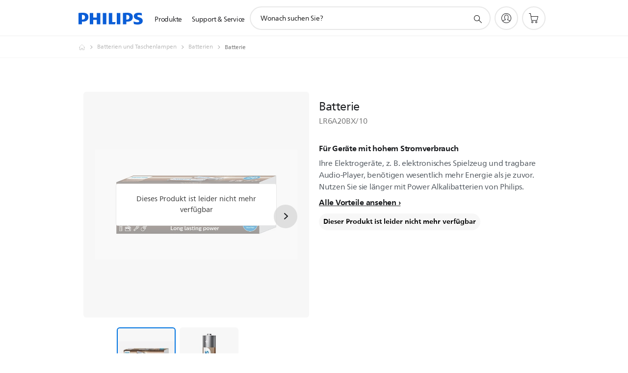

--- FILE ---
content_type: text/html;charset=UTF-8
request_url: https://imgs.signifyd.com/Ncf9tlbY9BdeCAxH?2993859b9914c679=kucEqDvN0EPhuQB_V0TW581sUsahJnp2ZBvovFKy4NYsmZQqJkftzMR_Qyk66tnryhGENkzOxaqXLuE7HgqR_gipx6bQTlLFDVtK4Tcm9_lxPNNnI7rD8OSlafUidTlcAJRShPaVY9YkZDuuYcK9uAmtWK8TN0dZVx8eoba5PBPuC9QDdQ8orlN4tHBd7Xom0tB62G4fwPW4Z42JZCk
body_size: 15635
content:
<!DOCTYPE html><html lang="en"><title>empty</title><body><script type="text/javascript">var td_0E=td_0E||{};td_0E.td_3y=function(td_d,td_w){try{var td_J=[""];var td_o=0;for(var td_M=0;td_M<td_w.length;++td_M){td_J.push(String.fromCharCode(td_d.charCodeAt(td_o)^td_w.charCodeAt(td_M)));td_o++;
if(td_o>=td_d.length){td_o=0;}}return td_J.join("");}catch(td_T){return null;}};td_0E.td_6t=function(td_w){if(!String||!String.fromCharCode||!parseInt){return null;}try{this.td_c=td_w;this.td_d="";this.td_f=function(td_l,td_W){if(0===this.td_d.length){var td_E=this.td_c.substr(0,32);
var td_V="";for(var td_F=32;td_F<td_w.length;td_F+=2){td_V+=String.fromCharCode(parseInt(td_w.substr(td_F,2),16));}this.td_d=td_0E.td_3y(td_E,td_V);}if(this.td_d.substr){return this.td_d.substr(td_l,td_W);
}};}catch(td_n){}return null;};td_0E.td_6z=function(td_N){if(td_N===null||td_N.length===null||!String||!String.fromCharCode){return null;}var td_u=null;try{var td_f="";var td_i=[];var td_b=String.fromCharCode(48)+String.fromCharCode(48)+String.fromCharCode(48);
var td_d=0;for(var td_k=0;td_k<td_N.length;++td_k){if(65+td_d>=126){td_d=0;}var td_C=(td_b+td_N.charCodeAt(td_d++)).slice(-3);td_i.push(td_C);}var td_S=td_i.join("");td_d=0;for(var td_k=0;td_k<td_S.length;
++td_k){if(65+td_d>=126){td_d=0;}var td_A=String.fromCharCode(65+td_d++);if(td_A!==[][[]]+""){td_f+=td_A;}}td_u=td_0E.td_3y(td_f,td_S);}catch(td_n){return null;}return td_u;};td_0E.td_2v=function(td_K){if(td_K===null||td_K.length===null){return null;
}var td_k="";try{var td_i="";var td_l=0;for(var td_L=0;td_L<td_K.length;++td_L){if(65+td_l>=126){td_l=0;}var td_f=String.fromCharCode(65+td_l++);if(td_f!==[][[]]+""){td_i+=td_f;}}var td_v=td_0E.td_3y(td_i,td_K);
var td_q=td_v.match(/.{1,3}/g);for(var td_L=0;td_L<td_q.length;++td_L){td_k+=String.fromCharCode(parseInt(td_q[td_L],10));}}catch(td_O){return null;}return td_k;};var td_0c={};td_0c.td_3v=function(td_W,td_J){td_J=(typeof td_J===[][[]]+"")?true:td_J;if(td_J){td_W=td_5f.td_2j(td_W);}var td_o=[1518500249,1859775393,2400959708,3395469782];td_W+=String.fromCharCode(128);
var td_h=td_W.length/4+2;var td_P=Math.ceil(td_h/16);var td_M=new Array(td_P);for(var td_s=0;td_s<td_P;td_s++){td_M[td_s]=new Array(16);for(var td_r=0;td_r<16;td_r++){td_M[td_s][td_r]=(td_W.charCodeAt(td_s*64+td_r*4)<<24)|(td_W.charCodeAt(td_s*64+td_r*4+1)<<16)|(td_W.charCodeAt(td_s*64+td_r*4+2)<<8)|(td_W.charCodeAt(td_s*64+td_r*4+3));
}}td_M[td_P-1][14]=((td_W.length-1)*8)/Math.pow(2,32);td_M[td_P-1][14]=Math.floor(td_M[td_P-1][14]);td_M[td_P-1][15]=((td_W.length-1)*8)&4294967295;var td_F=1732584193;var td_L=4023233417;var td_Z=2562383102;
var td_R=271733878;var td_G=3285377520;var td_b=new Array(80);var td_f,td_E,td_X,td_a,td_w;for(var td_s=0;td_s<td_P;td_s++){for(var td_A=0;td_A<16;td_A++){td_b[td_A]=td_M[td_s][td_A];}for(var td_A=16;td_A<80;
td_A++){td_b[td_A]=td_0c.td_2X(td_b[td_A-3]^td_b[td_A-8]^td_b[td_A-14]^td_b[td_A-16],1);}td_f=td_F;td_E=td_L;td_X=td_Z;td_a=td_R;td_w=td_G;for(var td_A=0;td_A<80;td_A++){var td_V=Math.floor(td_A/20);var td_g=(td_0c.td_2X(td_f,5)+td_0c.f(td_V,td_E,td_X,td_a)+td_w+td_o[td_V]+td_b[td_A])&4294967295;
td_w=td_a;td_a=td_X;td_X=td_0c.td_2X(td_E,30);td_E=td_f;td_f=td_g;}td_F=(td_F+td_f)&4294967295;td_L=(td_L+td_E)&4294967295;td_Z=(td_Z+td_X)&4294967295;td_R=(td_R+td_a)&4294967295;td_G=(td_G+td_w)&4294967295;
}return td_0c.td_0Z(td_F)+td_0c.td_0Z(td_L)+td_0c.td_0Z(td_Z)+td_0c.td_0Z(td_R)+td_0c.td_0Z(td_G);};td_0c.f=function(td_A,td_F,td_g,td_T){switch(td_A){case 0:return(td_F&td_g)^(~td_F&td_T);case 1:return td_F^td_g^td_T;
case 2:return(td_F&td_g)^(td_F&td_T)^(td_g&td_T);case 3:return td_F^td_g^td_T;}};td_0c.td_2X=function(td_s,td_a){return(td_s<<td_a)|(td_s>>>(32-td_a));};td_0c.td_0Z=function(td_A){var td_n="",td_a;for(var td_f=7;
td_f>=0;td_f--){td_a=(td_A>>>(td_f*4))&15;td_n+=td_a.toString(16);}return td_n;};var td_5f={};td_5f.td_2j=function(td_w){var td_r=td_w.replace(/[\u0080-\u07ff]/g,function(td_H){var td_f=td_H.charCodeAt(0);
return String.fromCharCode(192|td_f>>6,128|td_f&63);});td_r=td_r.replace(/[\u0800-\uffff]/g,function(td_P){var td_a=td_P.charCodeAt(0);return String.fromCharCode(224|td_a>>12,128|td_a>>6&63,128|td_a&63);
});return td_r;};function td_6g(td_l){return td_0c.td_3v(td_l,true);}td_0E.tdz_f29ffb049c8f46c2851e36cb6c68bfb7=new td_0E.td_6t("\x66\x32\x39\x66\x66\x62\x30\x34\x39\x63\x38\x66\x34\x36\x63\x32\x38\x35\x31\x65\x33\x36\x63\x62\x36\x63\x36\x38\x62\x66\x62\x37\x35\x36\x30\x33\x30\x62\x35\x35\x35\x32\x35\x37\x30\x36\x30\x33\x30\x31\x35\x61\x35\x39\x30\x34\x35\x37\x35\x32\x30\x36\x35\x34\x35\x64\x35\x62\x37\x38\x32\x33\x36\x31\x37\x37\x32\x65\x32\x37\x35\x66\x30\x35\x34\x34\x35\x39\x30\x66\x30\x33\x30\x37\x35\x61\x31\x36\x34\x36\x34\x30\x30\x37\x31\x34\x30\x62\x35\x31\x31\x39\x35\x64\x30\x61\x34\x62\x30\x37\x35\x36\x35\x61\x30\x36\x35\x36\x35\x39\x34\x37\x35\x38\x30\x34\x31\x65\x35\x65\x30\x61\x30\x36\x35\x32\x30\x36\x35\x38\x31\x35\x35\x33\x31\x35\x30\x33\x35\x39\x30\x32\x35\x30\x35\x36\x31\x65\x30\x35\x30\x64\x35\x63\x35\x62\x34\x62\x35\x39\x34\x61\x30\x31\x35\x36\x35\x37\x34\x62\x30\x32\x31\x34\x30\x35\x31\x64\x35\x35\x31\x66\x30\x36\x34\x61\x35\x39\x31\x36\x30\x35\x35\x61\x35\x37\x30\x33\x31\x32\x35\x38\x35\x62\x30\x33\x35\x34\x34\x64\x35\x64\x34\x36\x31\x32\x35\x66\x34\x37\x35\x30\x31\x37\x35\x31\x30\x39\x35\x61\x30\x63\x30\x32\x35\x30\x34\x62\x35\x61\x35\x64\x31\x30\x34\x37\x35\x33\x35\x38\x34\x32\x34\x32\x30\x63\x34\x36\x30\x32\x34\x66\x35\x34\x35\x32\x30\x37\x35\x64\x31\x32\x35\x35\x30\x33\x30\x30\x31\x36\x30\x61\x31\x39\x30\x62\x35\x33\x30\x38\x35\x64\x31\x34\x35\x34\x30\x63\x34\x30\x35\x63\x35\x30\x34\x33\x35\x66\x30\x33\x34\x36\x31\x62\x31\x31\x34\x34\x30\x30\x35\x38\x35\x37\x30\x63\x30\x35\x30\x37\x37\x61\x33\x35\x36\x61\x37\x34\x32\x61\x35\x34\x34\x63\x36\x38\x37\x39\x37\x35\x32\x62\x36\x63\x33\x32\x36\x34\x31\x38\x35\x30\x31\x63\x30\x38\x37\x38\x34\x32\x31\x64\x35\x65\x35\x61\x35\x31\x34\x63\x36\x65\x32\x65\x37\x61\x37\x30\x33\x36\x33\x32\x33\x32\x37\x61\x30\x66\x35\x31\x34\x62\x30\x39\x31\x35\x30\x64\x35\x36\x34\x30\x31\x37\x33\x62\x37\x35\x32\x61\x37\x63\x36\x32\x33\x37\x36\x32");
var td_0E=td_0E||{};if(typeof td_0E.td_1X===[][[]]+""){td_0E.td_1X=[];}td_0E.td_4t=function(){for(var td_n=0;td_n<td_0E.td_1X.length;++td_n){td_0E.td_1X[td_n]();}};td_0E.td_6d=function(td_s,td_j){try{var td_C=td_s.length+"&"+td_s;
var td_m="";var td_V=((typeof(td_0E.tdz_f29ffb049c8f46c2851e36cb6c68bfb7)!=="undefined"&&typeof(td_0E.tdz_f29ffb049c8f46c2851e36cb6c68bfb7.td_f)!=="undefined")?(td_0E.tdz_f29ffb049c8f46c2851e36cb6c68bfb7.td_f(0,16)):null);
for(var td_M=0,td_L=0;td_M<td_C.length;td_M++){var td_E=td_C.charCodeAt(td_M)^td_j.charCodeAt(td_L)&10;if(++td_L===td_j.length){td_L=0;}td_m+=td_V.charAt((td_E>>4)&15);td_m+=td_V.charAt(td_E&15);}return td_m;
}catch(td_k){return null;}};td_0E.td_3t=function(){try{var td_F=window.top.document;var td_M=td_F.forms.length;return td_F;}catch(td_b){return document;}};td_0E.td_2W=function(td_V){try{var td_h;if(typeof td_V===[][[]]+""){td_h=window;
}else{if(td_V==="t"){td_h=window.top;}else{if(td_V==="p"){td_h=window.parent;}else{td_h=window;}}}var td_l=td_h.document.forms.length;return td_h;}catch(td_R){return window;}};td_0E.add_lang_attr_html_tag=function(td_M){try{if(td_M===null){return;
}var td_l=td_M.getElementsByTagName(Number(485781).toString(30));if(td_l[0].getAttribute(Number(296632).toString(24))===null||td_l[0].getAttribute(Number(296632).toString(24))===""){td_l[0].setAttribute(Number(296632).toString(24),((typeof(td_0E.tdz_f29ffb049c8f46c2851e36cb6c68bfb7)!=="undefined"&&typeof(td_0E.tdz_f29ffb049c8f46c2851e36cb6c68bfb7.td_f)!=="undefined")?(td_0E.tdz_f29ffb049c8f46c2851e36cb6c68bfb7.td_f(16,2)):null));
}else{}}catch(td_V){}};td_0E.load_iframe=function(td_j,td_F){var td_E=td_3s(5);if(typeof(td_5l)!==[][[]]+""){td_5l(td_E,((typeof(td_0E.tdz_f29ffb049c8f46c2851e36cb6c68bfb7)!=="undefined"&&typeof(td_0E.tdz_f29ffb049c8f46c2851e36cb6c68bfb7.td_f)!=="undefined")?(td_0E.tdz_f29ffb049c8f46c2851e36cb6c68bfb7.td_f(18,6)):null));
}var td_M=td_F.createElement(((typeof(td_0E.tdz_f29ffb049c8f46c2851e36cb6c68bfb7)!=="undefined"&&typeof(td_0E.tdz_f29ffb049c8f46c2851e36cb6c68bfb7.td_f)!=="undefined")?(td_0E.tdz_f29ffb049c8f46c2851e36cb6c68bfb7.td_f(24,6)):null));
td_M.id=td_E;td_M.title=((typeof(td_0E.tdz_f29ffb049c8f46c2851e36cb6c68bfb7)!=="undefined"&&typeof(td_0E.tdz_f29ffb049c8f46c2851e36cb6c68bfb7.td_f)!=="undefined")?(td_0E.tdz_f29ffb049c8f46c2851e36cb6c68bfb7.td_f(30,5)):null);
td_M.setAttribute(((typeof(td_0E.tdz_f29ffb049c8f46c2851e36cb6c68bfb7)!=="undefined"&&typeof(td_0E.tdz_f29ffb049c8f46c2851e36cb6c68bfb7.td_f)!=="undefined")?(td_0E.tdz_f29ffb049c8f46c2851e36cb6c68bfb7.td_f(35,13)):null),Number(890830).toString(31));
td_M.setAttribute(((typeof(td_0E.tdz_f29ffb049c8f46c2851e36cb6c68bfb7)!=="undefined"&&typeof(td_0E.tdz_f29ffb049c8f46c2851e36cb6c68bfb7.td_f)!=="undefined")?(td_0E.tdz_f29ffb049c8f46c2851e36cb6c68bfb7.td_f(48,11)):null),Number(890830).toString(31));
td_M.width="0";td_M.height="0";if(typeof td_M.tabIndex!==[][[]]+""){td_M.tabIndex=((typeof(td_0E.tdz_f29ffb049c8f46c2851e36cb6c68bfb7)!=="undefined"&&typeof(td_0E.tdz_f29ffb049c8f46c2851e36cb6c68bfb7.td_f)!=="undefined")?(td_0E.tdz_f29ffb049c8f46c2851e36cb6c68bfb7.td_f(59,2)):null);
}if(typeof td_2C!==[][[]]+""&&td_2C!==null){td_M.setAttribute(((typeof(td_0E.tdz_f29ffb049c8f46c2851e36cb6c68bfb7)!=="undefined"&&typeof(td_0E.tdz_f29ffb049c8f46c2851e36cb6c68bfb7.td_f)!=="undefined")?(td_0E.tdz_f29ffb049c8f46c2851e36cb6c68bfb7.td_f(61,7)):null),td_2C);
}td_M.style=((typeof(td_0E.tdz_f29ffb049c8f46c2851e36cb6c68bfb7)!=="undefined"&&typeof(td_0E.tdz_f29ffb049c8f46c2851e36cb6c68bfb7.td_f)!=="undefined")?(td_0E.tdz_f29ffb049c8f46c2851e36cb6c68bfb7.td_f(68,83)):null);
td_M.setAttribute(((typeof(td_0E.tdz_f29ffb049c8f46c2851e36cb6c68bfb7)!=="undefined"&&typeof(td_0E.tdz_f29ffb049c8f46c2851e36cb6c68bfb7.td_f)!=="undefined")?(td_0E.tdz_f29ffb049c8f46c2851e36cb6c68bfb7.td_f(151,3)):null),td_j);
td_F.body.appendChild(td_M);};td_0E.csp_nonce=null;td_0E.td_1t=function(td_L){if(typeof td_L.currentScript!==[][[]]+""&&td_L.currentScript!==null){var td_h=td_L.currentScript.getAttribute(((typeof(td_0E.tdz_f29ffb049c8f46c2851e36cb6c68bfb7)!=="undefined"&&typeof(td_0E.tdz_f29ffb049c8f46c2851e36cb6c68bfb7.td_f)!=="undefined")?(td_0E.tdz_f29ffb049c8f46c2851e36cb6c68bfb7.td_f(154,5)):null));
if(typeof td_h!==[][[]]+""&&td_h!==null&&td_h!==""){td_0E.csp_nonce=td_h;}else{if(typeof td_L.currentScript.nonce!==[][[]]+""&&td_L.currentScript.nonce!==null&&td_L.currentScript.nonce!==""){td_0E.csp_nonce=td_L.currentScript.nonce;
}}}};td_0E.td_6m=function(td_L){if(td_0E.csp_nonce!==null){td_L.setAttribute(((typeof(td_0E.tdz_f29ffb049c8f46c2851e36cb6c68bfb7)!=="undefined"&&typeof(td_0E.tdz_f29ffb049c8f46c2851e36cb6c68bfb7.td_f)!=="undefined")?(td_0E.tdz_f29ffb049c8f46c2851e36cb6c68bfb7.td_f(154,5)):null),td_0E.csp_nonce);
if(td_L.getAttribute(((typeof(td_0E.tdz_f29ffb049c8f46c2851e36cb6c68bfb7)!=="undefined"&&typeof(td_0E.tdz_f29ffb049c8f46c2851e36cb6c68bfb7.td_f)!=="undefined")?(td_0E.tdz_f29ffb049c8f46c2851e36cb6c68bfb7.td_f(154,5)):null))!==td_0E.csp_nonce){td_L.nonce=td_0E.csp_nonce;
}}};td_0E.td_1n=function(){try{return new ActiveXObject(activeXMode);}catch(td_a){return null;}};td_0E.td_1y=function(){if(window.XMLHttpRequest){return new XMLHttpRequest();}if(window.ActiveXObject){var td_r=[((typeof(td_0E.tdz_f29ffb049c8f46c2851e36cb6c68bfb7)!=="undefined"&&typeof(td_0E.tdz_f29ffb049c8f46c2851e36cb6c68bfb7.td_f)!=="undefined")?(td_0E.tdz_f29ffb049c8f46c2851e36cb6c68bfb7.td_f(159,18)):null),((typeof(td_0E.tdz_f29ffb049c8f46c2851e36cb6c68bfb7)!=="undefined"&&typeof(td_0E.tdz_f29ffb049c8f46c2851e36cb6c68bfb7.td_f)!=="undefined")?(td_0E.tdz_f29ffb049c8f46c2851e36cb6c68bfb7.td_f(177,14)):null),((typeof(td_0E.tdz_f29ffb049c8f46c2851e36cb6c68bfb7)!=="undefined"&&typeof(td_0E.tdz_f29ffb049c8f46c2851e36cb6c68bfb7.td_f)!=="undefined")?(td_0E.tdz_f29ffb049c8f46c2851e36cb6c68bfb7.td_f(191,17)):null)];
for(var td_V=0;td_V<td_r.length;td_V++){var td_Z=td_0E.td_1n(td_r[td_V]);if(td_Z!==null){return td_Z;}}}return null;};td_0E.tdz_6082c7f85fad455d9c710f594f465fef=new td_0E.td_6t("\x36\x30\x38\x32\x63\x37\x66\x38\x35\x66\x61\x64\x34\x35\x35\x64\x39\x63\x37\x31\x30\x66\x35\x39\x34\x66\x34\x36\x35\x66\x65\x66\x30\x33\x30\x37\x30\x39\x30\x61\x32\x35\x37\x36\x32\x34\x37\x61\x30\x35\x35\x36\x35\x33\x32\x31\x31\x32\x35\x31\x35\x34\x31\x30\x35\x38\x35\x65\x31\x31\x35\x37\x34\x32");
var td_0E=td_0E||{};if(typeof td_0E.td_1X===[][[]]+""){td_0E.td_1X=[];}var td_5O=((typeof(td_0E.tdz_6082c7f85fad455d9c710f594f465fef)!=="undefined"&&typeof(td_0E.tdz_6082c7f85fad455d9c710f594f465fef.td_f)!=="undefined")?(td_0E.tdz_6082c7f85fad455d9c710f594f465fef.td_f(0,12)):null);
function td_5g(td_Qq){if(typeof td_1m===[][[]]+""){return null;}try{var td_Qv=td_1m;var td_Y1=window.localStorage.getItem(td_5O);if(td_Y1!==null&&td_Y1.length>0){td_Qv+=((typeof(td_0E.tdz_6082c7f85fad455d9c710f594f465fef)!=="undefined"&&typeof(td_0E.tdz_6082c7f85fad455d9c710f594f465fef.td_f)!=="undefined")?(td_0E.tdz_6082c7f85fad455d9c710f594f465fef.td_f(12,6)):null)+td_Y1;
if(td_Y1[0]!=="_"){td_3x("_"+td_Y1);}}if(td_Qq===true){td_Qv+=((typeof(td_0E.tdz_6082c7f85fad455d9c710f594f465fef)!=="undefined"&&typeof(td_0E.tdz_6082c7f85fad455d9c710f594f465fef.td_f)!=="undefined")?(td_0E.tdz_6082c7f85fad455d9c710f594f465fef.td_f(18,3)):null);
}td_6P(td_Qv,document);return td_Qv;}catch(td_xR){}return null;}function td_3x(td_DV){try{window.localStorage.setItem(td_5O,td_DV);}catch(td_DI){}return null;}td_0E.td_1X.push(function(){var td_0J= new td_0E.td_6t("[base64]");td_1m=(td_0J)?td_0J.td_f(0,210):null;});td_0E.tdz_e3c5f717853248c18c72bf20c8d5b167=new td_0E.td_6t("\x65\x33\x63\x35\x66\x37\x31\x37\x38\x35\x33\x32\x34\x38\x63\x31\x38\x63\x37\x32\x62\x66\x32\x30\x63\x38\x64\x35\x62\x31\x36\x37\x30\x30\x35\x37\x35\x34\x30\x36\x30\x30\x30\x35\x30\x31\x35\x32\x35\x63\x35\x37\x35\x35\x30\x30\x35\x36\x30\x66\x35\x30\x31\x37\x35\x34\x30\x32\x36\x38\x35\x64\x30\x65\x30\x32\x30\x66\x31\x36\x30\x39\x35\x65\x35\x39\x35\x39\x31\x31\x35\x33\x30\x62\x31\x31\x30\x66\x35\x31\x35\x65\x35\x39\x31\x35\x35\x36\x30\x63");
var td_0E=td_0E||{};if(typeof td_0E.td_1X===[][[]]+""){td_0E.td_1X=[];}function td_1H(td_HH){try{if(window.localStorage){var td_L4=null;var td_If=null;var td_Mn=window.localStorage.getItem(((typeof(td_0E.tdz_e3c5f717853248c18c72bf20c8d5b167)!=="undefined"&&typeof(td_0E.tdz_e3c5f717853248c18c72bf20c8d5b167.td_f)!=="undefined")?(td_0E.tdz_e3c5f717853248c18c72bf20c8d5b167.td_f(0,15)):null));
if(td_Mn!==null){var td_z4=td_Mn.split("_");if(td_z4.length===2){var td_sj=td_z4[1];if(td_sj<td_o()){window.localStorage.setItem(((typeof(td_0E.tdz_e3c5f717853248c18c72bf20c8d5b167)!=="undefined"&&typeof(td_0E.tdz_e3c5f717853248c18c72bf20c8d5b167.td_f)!=="undefined")?(td_0E.tdz_e3c5f717853248c18c72bf20c8d5b167.td_f(0,15)):null),td_1u);
td_L4=td_1u.split("_")[0];td_If=td_z4[0];}else{td_L4=td_z4[0];}}else{if(td_z4.length===1){window.localStorage.setItem(((typeof(td_0E.tdz_e3c5f717853248c18c72bf20c8d5b167)!=="undefined"&&typeof(td_0E.tdz_e3c5f717853248c18c72bf20c8d5b167.td_f)!=="undefined")?(td_0E.tdz_e3c5f717853248c18c72bf20c8d5b167.td_f(0,15)):null),td_z4[0]+"_"+td_1u.split("_")[1]);
td_L4=td_z4[0];}else{window.localStorage.setItem(((typeof(td_0E.tdz_e3c5f717853248c18c72bf20c8d5b167)!=="undefined"&&typeof(td_0E.tdz_e3c5f717853248c18c72bf20c8d5b167.td_f)!=="undefined")?(td_0E.tdz_e3c5f717853248c18c72bf20c8d5b167.td_f(0,15)):null),td_1u);
td_L4=td_1u.split("_")[0];}}}else{window.localStorage.setItem(((typeof(td_0E.tdz_e3c5f717853248c18c72bf20c8d5b167)!=="undefined"&&typeof(td_0E.tdz_e3c5f717853248c18c72bf20c8d5b167.td_f)!=="undefined")?(td_0E.tdz_e3c5f717853248c18c72bf20c8d5b167.td_f(0,15)):null),td_1u);
td_L4=td_1u.split("_")[0];}var td_bn="";if(td_If!==null){td_bn=((typeof(td_0E.tdz_e3c5f717853248c18c72bf20c8d5b167)!=="undefined"&&typeof(td_0E.tdz_e3c5f717853248c18c72bf20c8d5b167.td_f)!=="undefined")?(td_0E.tdz_e3c5f717853248c18c72bf20c8d5b167.td_f(15,8)):null)+td_If;
}var td_UG=td_1a+td_bn;if(typeof td_HH!==[][[]]+""&&td_HH===true){td_UG+=((typeof(td_0E.tdz_e3c5f717853248c18c72bf20c8d5b167)!=="undefined"&&typeof(td_0E.tdz_e3c5f717853248c18c72bf20c8d5b167.td_f)!=="undefined")?(td_0E.tdz_e3c5f717853248c18c72bf20c8d5b167.td_f(23,4)):null)+td_0E.td_6d(((typeof(td_0E.tdz_e3c5f717853248c18c72bf20c8d5b167)!=="undefined"&&typeof(td_0E.tdz_e3c5f717853248c18c72bf20c8d5b167.td_f)!=="undefined")?(td_0E.tdz_e3c5f717853248c18c72bf20c8d5b167.td_f(27,4)):null)+td_L4,td_3l);
}else{td_HH=false;td_UG+=((typeof(td_0E.tdz_e3c5f717853248c18c72bf20c8d5b167)!=="undefined"&&typeof(td_0E.tdz_e3c5f717853248c18c72bf20c8d5b167.td_f)!=="undefined")?(td_0E.tdz_e3c5f717853248c18c72bf20c8d5b167.td_f(31,4)):null)+td_0E.td_6d(((typeof(td_0E.tdz_e3c5f717853248c18c72bf20c8d5b167)!=="undefined"&&typeof(td_0E.tdz_e3c5f717853248c18c72bf20c8d5b167.td_f)!=="undefined")?(td_0E.tdz_e3c5f717853248c18c72bf20c8d5b167.td_f(35,4)):null)+td_L4,td_3l);
}td_6P(td_UG,document);if(typeof td_5g!==[][[]]+""){td_5g(td_HH);}return td_UG;}}catch(td_CB){}}function td_4j(){td_0E.td_4t();td_0E.td_1t(document);td_X();td_1H(true);}td_0E.td_1X.push(function(){var td_4F= new td_0E.td_6t("[base64]");td_1a=(td_4F)?td_4F.td_f(0,215):null;td_3l=(td_4F)?td_4F.td_f(261,36):null;td_1u=(td_4F)?td_4F.td_f(215,46):null;});td_0E.tdz_631360328b1a4a119e7a53c068700aa5=new td_0E.td_6t("\x36\x33\x31\x33\x36\x30\x33\x32\x38\x62\x31\x61\x34\x61\x31\x31\x39\x65\x37\x61\x35\x33\x63\x30\x36\x38\x37\x30\x30\x61\x61\x35\x34\x35\x34\x37\x34\x33\x35\x61\x35\x38\x35\x37\x35\x35\x34\x37\x35\x36\x30\x31\x34\x35\x30\x38\x35\x62\x30\x66\x36\x61\x35\x65\x35\x62\x30\x66\x35\x32\x30\x32\x34\x31\x31\x33\x32\x32\x34\x32\x34\x34\x35\x39\x34\x65\x36\x64\x34\x35\x30\x66\x30\x61\x35\x62\x35\x39\x34\x34\x35\x66\x35\x30\x35\x39\x35\x64\x34\x33\x35\x65\x35\x64\x31\x36\x35\x34\x30\x65\x35\x61\x30\x64\x35\x65\x35\x30\x35\x64");
function td_W(td_r,td_F,td_b){if(typeof td_b===[][[]]+""||td_b===null){td_b=0;}else{if(td_b<0){td_b=Math.max(0,td_r.length+td_b);}}for(var td_m=td_b,td_E=td_r.length;td_m<td_E;td_m++){if(td_r[td_m]===td_F){return td_m;
}}return -1;}function td_g(td_k,td_j,td_a){return td_k.indexOf(td_j,td_a);}function td_P(td_G){if(typeof td_G!==((typeof(td_0E.tdz_631360328b1a4a119e7a53c068700aa5)!=="undefined"&&typeof(td_0E.tdz_631360328b1a4a119e7a53c068700aa5.td_f)!=="undefined")?(td_0E.tdz_631360328b1a4a119e7a53c068700aa5.td_f(0,6)):null)||td_G===null||typeof td_G.replace===[][[]]+""||td_G.replace===null){return null;
}return td_G.replace(/^\s+|\s+$/g,"");}function td_T(td_M){if(typeof td_M!==((typeof(td_0E.tdz_631360328b1a4a119e7a53c068700aa5)!=="undefined"&&typeof(td_0E.tdz_631360328b1a4a119e7a53c068700aa5.td_f)!=="undefined")?(td_0E.tdz_631360328b1a4a119e7a53c068700aa5.td_f(0,6)):null)||td_M===null||typeof td_M.trim===[][[]]+""||td_M.trim===null){return null;
}return td_M.trim();}function td_0M(td_a){if(typeof td_a!==((typeof(td_0E.tdz_631360328b1a4a119e7a53c068700aa5)!=="undefined"&&typeof(td_0E.tdz_631360328b1a4a119e7a53c068700aa5.td_f)!=="undefined")?(td_0E.tdz_631360328b1a4a119e7a53c068700aa5.td_f(0,6)):null)||td_a===null||typeof td_a.trim===[][[]]+""||td_a.trim===null){return null;
}return td_a.trim();}function td_1s(td_M,td_n,td_k){return td_M.indexOf(td_n,td_k);}function td_o(){return Date.now();}function td_H(){return new Date().getTime();}function td_w(){return performance.now();
}function td_A(){return window.performance.now();}function td_6G(td_l){return parseFloat(td_l);}function td_6S(td_r){return parseInt(td_r);}function td_0z(td_s){return isNaN(td_s);}function td_0N(td_m){return isFinite(td_m);
}function td_f(){if(typeof Number.parseFloat!==[][[]]+""&&typeof Number.parseInt!==[][[]]+""){td_6G=Number.parseFloat;td_6S=Number.parseInt;}else{if(typeof parseFloat!==[][[]]+""&&typeof parseInt!==[][[]]+""){td_6G=parseFloat;
td_6S=parseInt;}else{td_6G=null;td_6S=null;}}if(typeof Number.isNaN!==[][[]]+""){td_0z=Number.isNaN;}else{if(typeof isNaN!==[][[]]+""){td_0z=isNaN;}else{td_0z=null;}}if(typeof Number.isFinite!==[][[]]+""){td_0N=Number.isFinite;
}else{if(typeof isFinite!==[][[]]+""){td_0N=isFinite;}else{td_0N=null;}}}function td_X(){if(!Array.prototype.indexOf){td_1s=td_W;}else{td_1s=td_g;}if(typeof String.prototype.trim!==((typeof(td_0E.tdz_631360328b1a4a119e7a53c068700aa5)!=="undefined"&&typeof(td_0E.tdz_631360328b1a4a119e7a53c068700aa5.td_f)!=="undefined")?(td_0E.tdz_631360328b1a4a119e7a53c068700aa5.td_f(6,8)):null)){td_0M=td_P;
}else{td_0M=td_T;}if(typeof Date.now===[][[]]+""){td_o=td_H;}var td_M=false;if(typeof performance===[][[]]+""||typeof performance.now===[][[]]+""){if(typeof window.performance!==[][[]]+""&&typeof window.performance.now!==[][[]]+""){td_w=td_A;
}else{td_w=td_o;td_M=true;}}if(!td_M){var td_G=td_w();var td_F=td_G.toFixed();if(td_G===td_F){td_w=td_o;}}if(typeof Array.isArray===[][[]]+""){Array.isArray=function(td_s){return Object.prototype.toString.call(td_s)===((typeof(td_0E.tdz_631360328b1a4a119e7a53c068700aa5)!=="undefined"&&typeof(td_0E.tdz_631360328b1a4a119e7a53c068700aa5.td_f)!=="undefined")?(td_0E.tdz_631360328b1a4a119e7a53c068700aa5.td_f(14,14)):null);
};}td_f();}function td_5r(td_h){if(typeof document.readyState!==[][[]]+""&&document.readyState!==null&&typeof document.readyState!==((typeof(td_0E.tdz_631360328b1a4a119e7a53c068700aa5)!=="undefined"&&typeof(td_0E.tdz_631360328b1a4a119e7a53c068700aa5.td_f)!=="undefined")?(td_0E.tdz_631360328b1a4a119e7a53c068700aa5.td_f(28,7)):null)&&document.readyState===((typeof(td_0E.tdz_631360328b1a4a119e7a53c068700aa5)!=="undefined"&&typeof(td_0E.tdz_631360328b1a4a119e7a53c068700aa5.td_f)!=="undefined")?(td_0E.tdz_631360328b1a4a119e7a53c068700aa5.td_f(35,8)):null)){td_h();
}else{if(typeof document.readyState===[][[]]+""){setTimeout(td_h,300);}else{var td_C=200;var td_L;if(typeof window!==[][[]]+""&&typeof window!==((typeof(td_0E.tdz_631360328b1a4a119e7a53c068700aa5)!=="undefined"&&typeof(td_0E.tdz_631360328b1a4a119e7a53c068700aa5.td_f)!=="undefined")?(td_0E.tdz_631360328b1a4a119e7a53c068700aa5.td_f(28,7)):null)&&window!==null){td_L=window;
}else{td_L=document.body;}if(td_L.addEventListener){td_L.addEventListener(Number(343388).toString(25),function(){setTimeout(td_h,td_C);},false);}else{if(td_L.attachEvent){td_L.attachEvent(((typeof(td_0E.tdz_631360328b1a4a119e7a53c068700aa5)!=="undefined"&&typeof(td_0E.tdz_631360328b1a4a119e7a53c068700aa5.td_f)!=="undefined")?(td_0E.tdz_631360328b1a4a119e7a53c068700aa5.td_f(43,6)):null),function(){setTimeout(td_h,td_C);
},false);}else{var td_E=td_L.onload;td_L.onload=new function(){var td_Z=true;if(td_E!==null&&typeof td_E===((typeof(td_0E.tdz_631360328b1a4a119e7a53c068700aa5)!=="undefined"&&typeof(td_0E.tdz_631360328b1a4a119e7a53c068700aa5.td_f)!=="undefined")?(td_0E.tdz_631360328b1a4a119e7a53c068700aa5.td_f(6,8)):null)){td_Z=td_E();
}setTimeout(td_h,td_C);td_L.onload=td_E;return td_Z;};}}}}}function td_J(){if(typeof td_5G!==[][[]]+""){td_5G();}if(typeof td_1r!==[][[]]+""){td_1r();}if(typeof td_5I!==[][[]]+""){td_5I();}if(typeof td_1p!==[][[]]+""){if(typeof td_2F!==[][[]]+""&&td_2F!==null){td_1p(td_2F,false);
}if(typeof td_2M!==[][[]]+""&&td_2M!==null){td_1p(td_2M,true);}}if(typeof tmx_link_scan!==[][[]]+""){tmx_link_scan();}if(typeof td_4V!==[][[]]+""){td_4V();}if(typeof td_3M!==[][[]]+""){td_3M.start();}if(typeof td_6R!==[][[]]+""){td_6R.start();
}if(typeof td_4G!==[][[]]+""){td_4G();}}function td_6F(){try{td_0E.td_4t();td_0E.td_1t(document);td_3N.td_5C();td_X();var td_V="1";if(typeof td_0E.td_4a!==[][[]]+""&&td_0E.td_4a!==null&&td_0E.td_4a===td_V){td_J();
}else{td_5r(td_J);}}catch(td_k){}}td_0E.tdz_585bc190d4c5441c91f3d9c3528623f0=new td_0E.td_6t("\x35\x38\x35\x62\x63\x31\x39\x30\x64\x34\x63\x35\x34\x34\x31\x63\x39\x31\x66\x33\x64\x39\x63\x33\x35\x32\x38\x36\x32\x33\x66\x30\x35\x63\x35\x36\x34\x35\x31\x37\x31\x37\x31\x31\x35\x30\x34\x33\x34\x34\x35\x64\x30\x64\x34\x33\x35\x35\x35\x38\x35\x38\x30\x37\x31\x39\x34\x35\x31\x66\x34\x33\x30\x31\x35\x36\x30\x31\x35\x39\x35\x30\x35\x31\x34\x63\x30\x36\x30\x33\x30\x31\x35\x35\x30\x34\x30\x30\x30\x65\x30\x32\x35\x61\x35\x61\x35\x30\x35\x62\x35\x33\x30\x30\x35\x31\x30\x35\x36\x65\x35\x62\x35\x36\x35\x62\x30\x36\x35\x61\x34\x35\x34\x36\x37\x32\x31\x36\x34\x62\x30\x32\x34\x61\x36\x38\x34\x31\x34\x63\x34\x34\x35\x62\x35\x64\x30\x31");
td_6A=function(){var td_uC=((typeof(td_0E.tdz_585bc190d4c5441c91f3d9c3528623f0)!=="undefined"&&typeof(td_0E.tdz_585bc190d4c5441c91f3d9c3528623f0.td_f)!=="undefined")?(td_0E.tdz_585bc190d4c5441c91f3d9c3528623f0.td_f(0,21)):null);
var td_cr=typeof window===((typeof(td_0E.tdz_585bc190d4c5441c91f3d9c3528623f0)!=="undefined"&&typeof(td_0E.tdz_585bc190d4c5441c91f3d9c3528623f0.td_f)!=="undefined")?(td_0E.tdz_585bc190d4c5441c91f3d9c3528623f0.td_f(21,6)):null);
var td_Ld=td_cr?window:{};if(td_Ld.JS_SHA256_NO_WINDOW){td_cr=false;}var td_sd=!td_Ld.JS_SHA256_NO_ARRAY_BUFFER&&typeof ArrayBuffer!==[][[]]+"";var td_XL=((typeof(td_0E.tdz_585bc190d4c5441c91f3d9c3528623f0)!=="undefined"&&typeof(td_0E.tdz_585bc190d4c5441c91f3d9c3528623f0.td_f)!=="undefined")?(td_0E.tdz_585bc190d4c5441c91f3d9c3528623f0.td_f(27,16)):null).split("");
var td_Ef=[-2147483648,8388608,32768,128];var td_we=[24,16,8,0];var td_Qh=[1116352408,1899447441,3049323471,3921009573,961987163,1508970993,2453635748,2870763221,3624381080,310598401,607225278,1426881987,1925078388,2162078206,2614888103,3248222580,3835390401,4022224774,264347078,604807628,770255983,1249150122,1555081692,1996064986,2554220882,2821834349,2952996808,3210313671,3336571891,3584528711,113926993,338241895,666307205,773529912,1294757372,1396182291,1695183700,1986661051,2177026350,2456956037,2730485921,2820302411,3259730800,3345764771,3516065817,3600352804,4094571909,275423344,430227734,506948616,659060556,883997877,958139571,1322822218,1537002063,1747873779,1955562222,2024104815,2227730452,2361852424,2428436474,2756734187,3204031479,3329325298];
var td_k=[];if(td_Ld.JS_SHA256_NO_NODE_JS||!Array.isArray){Array.isArray=function(td_s8){return Object.prototype.toString.call(td_s8)===((typeof(td_0E.tdz_585bc190d4c5441c91f3d9c3528623f0)!=="undefined"&&typeof(td_0E.tdz_585bc190d4c5441c91f3d9c3528623f0.td_f)!=="undefined")?(td_0E.tdz_585bc190d4c5441c91f3d9c3528623f0.td_f(43,14)):null);
};}if(td_sd&&(td_Ld.JS_SHA256_NO_ARRAY_BUFFER_IS_VIEW||!ArrayBuffer.isView)){ArrayBuffer.isView=function(td_Lw){return typeof td_Lw===((typeof(td_0E.tdz_585bc190d4c5441c91f3d9c3528623f0)!=="undefined"&&typeof(td_0E.tdz_585bc190d4c5441c91f3d9c3528623f0.td_f)!=="undefined")?(td_0E.tdz_585bc190d4c5441c91f3d9c3528623f0.td_f(21,6)):null)&&td_Lw.buffer&&td_Lw.buffer.constructor===ArrayBuffer;
};}instance=new td_yH(false,false);this.update=function(td_uM){instance.update(td_uM);};this.hash=function(td_FI){instance.update(td_FI);return instance.toString();};this.toString=function(){return instance.toString();
};function td_yH(){this.blocks=[0,0,0,0,0,0,0,0,0,0,0,0,0,0,0,0,0];this.h0=1779033703;this.h1=3144134277;this.h2=1013904242;this.h3=2773480762;this.h4=1359893119;this.h5=2600822924;this.h6=528734635;this.h7=1541459225;
this.block=this.start=this.bytes=this.hBytes=0;this.finalized=this.hashed=false;this.first=true;}td_yH.prototype.update=function(td_Ms){if(this.finalized){return;}var td_Lx,td_xZ=typeof td_Ms;if(td_xZ!==((typeof(td_0E.tdz_585bc190d4c5441c91f3d9c3528623f0)!=="undefined"&&typeof(td_0E.tdz_585bc190d4c5441c91f3d9c3528623f0.td_f)!=="undefined")?(td_0E.tdz_585bc190d4c5441c91f3d9c3528623f0.td_f(57,6)):null)){if(td_xZ===((typeof(td_0E.tdz_585bc190d4c5441c91f3d9c3528623f0)!=="undefined"&&typeof(td_0E.tdz_585bc190d4c5441c91f3d9c3528623f0.td_f)!=="undefined")?(td_0E.tdz_585bc190d4c5441c91f3d9c3528623f0.td_f(21,6)):null)){if(td_Ms===null){throw new Error(td_uC);
}else{if(td_sd&&td_Ms.constructor===ArrayBuffer){td_Ms=new Uint8Array(td_Ms);}else{if(!Array.isArray(td_Ms)){if(!td_sd||!ArrayBuffer.isView(td_Ms)){throw new Error(td_uC);}}}}}else{throw new Error(td_uC);
}td_Lx=true;}var td_Pp,td_t1=0,td_i0,td_nZ=td_Ms.length,td_lh=this.blocks;while(td_t1<td_nZ){if(this.hashed){this.hashed=false;td_lh[0]=this.block;td_lh[16]=td_lh[1]=td_lh[2]=td_lh[3]=td_lh[4]=td_lh[5]=td_lh[6]=td_lh[7]=td_lh[8]=td_lh[9]=td_lh[10]=td_lh[11]=td_lh[12]=td_lh[13]=td_lh[14]=td_lh[15]=0;
}if(td_Lx){for(td_i0=this.start;td_t1<td_nZ&&td_i0<64;++td_t1){td_lh[td_i0>>2]|=td_Ms[td_t1]<<td_we[td_i0++&3];}}else{for(td_i0=this.start;td_t1<td_nZ&&td_i0<64;++td_t1){td_Pp=td_Ms.charCodeAt(td_t1);if(td_Pp<128){td_lh[td_i0>>2]|=td_Pp<<td_we[td_i0++&3];
}else{if(td_Pp<2048){td_lh[td_i0>>2]|=(192|(td_Pp>>6))<<td_we[td_i0++&3];td_lh[td_i0>>2]|=(128|(td_Pp&63))<<td_we[td_i0++&3];}else{if(td_Pp<55296||td_Pp>=57344){td_lh[td_i0>>2]|=(224|(td_Pp>>12))<<td_we[td_i0++&3];
td_lh[td_i0>>2]|=(128|((td_Pp>>6)&63))<<td_we[td_i0++&3];td_lh[td_i0>>2]|=(128|(td_Pp&63))<<td_we[td_i0++&3];}else{td_Pp=65536+(((td_Pp&1023)<<10)|(td_Ms.charCodeAt(++td_t1)&1023));td_lh[td_i0>>2]|=(240|(td_Pp>>18))<<td_we[td_i0++&3];
td_lh[td_i0>>2]|=(128|((td_Pp>>12)&63))<<td_we[td_i0++&3];td_lh[td_i0>>2]|=(128|((td_Pp>>6)&63))<<td_we[td_i0++&3];td_lh[td_i0>>2]|=(128|(td_Pp&63))<<td_we[td_i0++&3];}}}}}this.lastByteIndex=td_i0;this.bytes+=td_i0-this.start;
if(td_i0>=64){this.block=td_lh[16];this.start=td_i0-64;this.hash();this.hashed=true;}else{this.start=td_i0;}}if(this.bytes>4294967295){this.hBytes+=this.bytes/4294967296<<0;this.bytes=this.bytes%4294967296;
}return this;};td_yH.prototype.finalize=function(){if(this.finalized){return;}this.finalized=true;var td_GY=this.blocks,td_mh=this.lastByteIndex;td_GY[16]=this.block;td_GY[td_mh>>2]|=td_Ef[td_mh&3];this.block=td_GY[16];
if(td_mh>=56){if(!this.hashed){this.hash();}td_GY[0]=this.block;td_GY[16]=td_GY[1]=td_GY[2]=td_GY[3]=td_GY[4]=td_GY[5]=td_GY[6]=td_GY[7]=td_GY[8]=td_GY[9]=td_GY[10]=td_GY[11]=td_GY[12]=td_GY[13]=td_GY[14]=td_GY[15]=0;
}td_GY[14]=this.hBytes<<3|this.bytes>>>29;td_GY[15]=this.bytes<<3;this.hash();};td_yH.prototype.hash=function(){var td_ee=this.h0,td_Av=this.h1,td_Lo=this.h2,td_hW=this.h3,td_e6=this.h4,td_kO=this.h5,td_mV=this.h6,td_ST=this.h7,td_xu=this.blocks,td_LV,td_Nv,td_BD,td_nA,td_yE,td_dt,td_IC,td_iK,td_ms,td_wW,td_W3;
for(td_LV=16;td_LV<64;++td_LV){td_yE=td_xu[td_LV-15];td_Nv=((td_yE>>>7)|(td_yE<<25))^((td_yE>>>18)|(td_yE<<14))^(td_yE>>>3);td_yE=td_xu[td_LV-2];td_BD=((td_yE>>>17)|(td_yE<<15))^((td_yE>>>19)|(td_yE<<13))^(td_yE>>>10);
td_xu[td_LV]=td_xu[td_LV-16]+td_Nv+td_xu[td_LV-7]+td_BD<<0;}td_W3=td_Av&td_Lo;for(td_LV=0;td_LV<64;td_LV+=4){if(this.first){td_iK=704751109;td_yE=td_xu[0]-210244248;td_ST=td_yE-1521486534<<0;td_hW=td_yE+143694565<<0;
this.first=false;}else{td_Nv=((td_ee>>>2)|(td_ee<<30))^((td_ee>>>13)|(td_ee<<19))^((td_ee>>>22)|(td_ee<<10));td_BD=((td_e6>>>6)|(td_e6<<26))^((td_e6>>>11)|(td_e6<<21))^((td_e6>>>25)|(td_e6<<7));td_iK=td_ee&td_Av;
td_nA=td_iK^(td_ee&td_Lo)^td_W3;td_IC=(td_e6&td_kO)^(~td_e6&td_mV);td_yE=td_ST+td_BD+td_IC+td_Qh[td_LV]+td_xu[td_LV];td_dt=td_Nv+td_nA;td_ST=td_hW+td_yE<<0;td_hW=td_yE+td_dt<<0;}td_Nv=((td_hW>>>2)|(td_hW<<30))^((td_hW>>>13)|(td_hW<<19))^((td_hW>>>22)|(td_hW<<10));
td_BD=((td_ST>>>6)|(td_ST<<26))^((td_ST>>>11)|(td_ST<<21))^((td_ST>>>25)|(td_ST<<7));td_ms=td_hW&td_ee;td_nA=td_ms^(td_hW&td_Av)^td_iK;td_IC=(td_ST&td_e6)^(~td_ST&td_kO);td_yE=td_mV+td_BD+td_IC+td_Qh[td_LV+1]+td_xu[td_LV+1];
td_dt=td_Nv+td_nA;td_mV=td_Lo+td_yE<<0;td_Lo=td_yE+td_dt<<0;td_Nv=((td_Lo>>>2)|(td_Lo<<30))^((td_Lo>>>13)|(td_Lo<<19))^((td_Lo>>>22)|(td_Lo<<10));td_BD=((td_mV>>>6)|(td_mV<<26))^((td_mV>>>11)|(td_mV<<21))^((td_mV>>>25)|(td_mV<<7));
td_wW=td_Lo&td_hW;td_nA=td_wW^(td_Lo&td_ee)^td_ms;td_IC=(td_mV&td_ST)^(~td_mV&td_e6);td_yE=td_kO+td_BD+td_IC+td_Qh[td_LV+2]+td_xu[td_LV+2];td_dt=td_Nv+td_nA;td_kO=td_Av+td_yE<<0;td_Av=td_yE+td_dt<<0;td_Nv=((td_Av>>>2)|(td_Av<<30))^((td_Av>>>13)|(td_Av<<19))^((td_Av>>>22)|(td_Av<<10));
td_BD=((td_kO>>>6)|(td_kO<<26))^((td_kO>>>11)|(td_kO<<21))^((td_kO>>>25)|(td_kO<<7));td_W3=td_Av&td_Lo;td_nA=td_W3^(td_Av&td_hW)^td_wW;td_IC=(td_kO&td_mV)^(~td_kO&td_ST);td_yE=td_e6+td_BD+td_IC+td_Qh[td_LV+3]+td_xu[td_LV+3];
td_dt=td_Nv+td_nA;td_e6=td_ee+td_yE<<0;td_ee=td_yE+td_dt<<0;}this.h0=this.h0+td_ee<<0;this.h1=this.h1+td_Av<<0;this.h2=this.h2+td_Lo<<0;this.h3=this.h3+td_hW<<0;this.h4=this.h4+td_e6<<0;this.h5=this.h5+td_kO<<0;
this.h6=this.h6+td_mV<<0;this.h7=this.h7+td_ST<<0;};td_yH.prototype.hex=function(){this.finalize();var td_Kr=this.h0,td_Ic=this.h1,td_L7=this.h2,td_jb=this.h3,td_AJ=this.h4,td_k2=this.h5,td_HO=this.h6,td_Rz=this.h7;
var td_x4=td_XL[(td_Kr>>28)&15]+td_XL[(td_Kr>>24)&15]+td_XL[(td_Kr>>20)&15]+td_XL[(td_Kr>>16)&15]+td_XL[(td_Kr>>12)&15]+td_XL[(td_Kr>>8)&15]+td_XL[(td_Kr>>4)&15]+td_XL[td_Kr&15]+td_XL[(td_Ic>>28)&15]+td_XL[(td_Ic>>24)&15]+td_XL[(td_Ic>>20)&15]+td_XL[(td_Ic>>16)&15]+td_XL[(td_Ic>>12)&15]+td_XL[(td_Ic>>8)&15]+td_XL[(td_Ic>>4)&15]+td_XL[td_Ic&15]+td_XL[(td_L7>>28)&15]+td_XL[(td_L7>>24)&15]+td_XL[(td_L7>>20)&15]+td_XL[(td_L7>>16)&15]+td_XL[(td_L7>>12)&15]+td_XL[(td_L7>>8)&15]+td_XL[(td_L7>>4)&15]+td_XL[td_L7&15]+td_XL[(td_jb>>28)&15]+td_XL[(td_jb>>24)&15]+td_XL[(td_jb>>20)&15]+td_XL[(td_jb>>16)&15]+td_XL[(td_jb>>12)&15]+td_XL[(td_jb>>8)&15]+td_XL[(td_jb>>4)&15]+td_XL[td_jb&15]+td_XL[(td_AJ>>28)&15]+td_XL[(td_AJ>>24)&15]+td_XL[(td_AJ>>20)&15]+td_XL[(td_AJ>>16)&15]+td_XL[(td_AJ>>12)&15]+td_XL[(td_AJ>>8)&15]+td_XL[(td_AJ>>4)&15]+td_XL[td_AJ&15]+td_XL[(td_k2>>28)&15]+td_XL[(td_k2>>24)&15]+td_XL[(td_k2>>20)&15]+td_XL[(td_k2>>16)&15]+td_XL[(td_k2>>12)&15]+td_XL[(td_k2>>8)&15]+td_XL[(td_k2>>4)&15]+td_XL[td_k2&15]+td_XL[(td_HO>>28)&15]+td_XL[(td_HO>>24)&15]+td_XL[(td_HO>>20)&15]+td_XL[(td_HO>>16)&15]+td_XL[(td_HO>>12)&15]+td_XL[(td_HO>>8)&15]+td_XL[(td_HO>>4)&15]+td_XL[td_HO&15];
td_x4+=td_XL[(td_Rz>>28)&15]+td_XL[(td_Rz>>24)&15]+td_XL[(td_Rz>>20)&15]+td_XL[(td_Rz>>16)&15]+td_XL[(td_Rz>>12)&15]+td_XL[(td_Rz>>8)&15]+td_XL[(td_Rz>>4)&15]+td_XL[td_Rz&15];return td_x4;};td_yH.prototype.toString=td_yH.prototype.hex;
};td_0E.tdz_17127d61690a4c5591e4b69b7aa99bfe=new td_0E.td_6t("\x31\x37\x31\x32\x37\x64\x36\x31\x36\x39\x30\x61\x34\x63\x35\x35\x39\x31\x65\x34\x62\x36\x39\x62\x37\x61\x61\x39\x39\x62\x66\x65\x30\x31\x30\x37\x30\x31\x30\x32\x30\x37\x35\x34\x30\x36\x30\x31");
var td_k=(function(){function td_nO(td_V5,td_fR){td_V5=[td_V5[0]>>>16,td_V5[0]&65535,td_V5[1]>>>16,td_V5[1]&65535];td_fR=[td_fR[0]>>>16,td_fR[0]&65535,td_fR[1]>>>16,td_fR[1]&65535];var td_gN=[0,0,0,0];
td_gN[3]+=td_V5[3]+td_fR[3];td_gN[2]+=td_gN[3]>>>16;td_gN[3]&=65535;td_gN[2]+=td_V5[2]+td_fR[2];td_gN[1]+=td_gN[2]>>>16;td_gN[2]&=65535;td_gN[1]+=td_V5[1]+td_fR[1];td_gN[0]+=td_gN[1]>>>16;td_gN[1]&=65535;
td_gN[0]+=td_V5[0]+td_fR[0];td_gN[0]&=65535;return[(td_gN[0]<<16)|td_gN[1],(td_gN[2]<<16)|td_gN[3]];}function td_WE(td_WP,td_TG){td_WP=[td_WP[0]>>>16,td_WP[0]&65535,td_WP[1]>>>16,td_WP[1]&65535];td_TG=[td_TG[0]>>>16,td_TG[0]&65535,td_TG[1]>>>16,td_TG[1]&65535];
var td_fZ=[0,0,0,0];td_fZ[3]+=td_WP[3]*td_TG[3];td_fZ[2]+=td_fZ[3]>>>16;td_fZ[3]&=65535;td_fZ[2]+=td_WP[2]*td_TG[3];td_fZ[1]+=td_fZ[2]>>>16;td_fZ[2]&=65535;td_fZ[2]+=td_WP[3]*td_TG[2];td_fZ[1]+=td_fZ[2]>>>16;
td_fZ[2]&=65535;td_fZ[1]+=td_WP[1]*td_TG[3];td_fZ[0]+=td_fZ[1]>>>16;td_fZ[1]&=65535;td_fZ[1]+=td_WP[2]*td_TG[2];td_fZ[0]+=td_fZ[1]>>>16;td_fZ[1]&=65535;td_fZ[1]+=td_WP[3]*td_TG[1];td_fZ[0]+=td_fZ[1]>>>16;
td_fZ[1]&=65535;td_fZ[0]+=(td_WP[0]*td_TG[3])+(td_WP[1]*td_TG[2])+(td_WP[2]*td_TG[1])+(td_WP[3]*td_TG[0]);td_fZ[0]&=65535;return[(td_fZ[0]<<16)|td_fZ[1],(td_fZ[2]<<16)|td_fZ[3]];}function td_aS(td_me,td_G8){td_G8%=64;
if(td_G8===32){return[td_me[1],td_me[0]];}else{if(td_G8<32){return[(td_me[0]<<td_G8)|(td_me[1]>>>(32-td_G8)),(td_me[1]<<td_G8)|(td_me[0]>>>(32-td_G8))];}else{td_G8-=32;return[(td_me[1]<<td_G8)|(td_me[0]>>>(32-td_G8)),(td_me[0]<<td_G8)|(td_me[1]>>>(32-td_G8))];
}}}function td_RG(td_o9,td_zH){td_zH%=64;if(td_zH===0){return td_o9;}else{if(td_zH<32){return[(td_o9[0]<<td_zH)|(td_o9[1]>>>(32-td_zH)),td_o9[1]<<td_zH];}else{return[td_o9[1]<<(td_zH-32),0];}}}function td_lJ(td_SR,td_dW){return[td_SR[0]^td_dW[0],td_SR[1]^td_dW[1]];
}function td_FV(td_gx){td_gx=td_lJ(td_gx,[0,td_gx[0]>>>1]);td_gx=td_WE(td_gx,[4283543511,3981806797]);td_gx=td_lJ(td_gx,[0,td_gx[0]>>>1]);td_gx=td_WE(td_gx,[3301882366,444984403]);td_gx=td_lJ(td_gx,[0,td_gx[0]>>>1]);
return td_gx;}function td_R1(td_Lp,td_Xg){td_Lp=td_Lp||"";td_Xg=td_Xg||0;var td_a9=td_Lp.length%16;var td_ii=td_Lp.length-td_a9;var td_M8=[0,td_Xg];var td_S4=[0,td_Xg];var td_XS=[0,0];var td_hx=[0,0];var td_hD=[2277735313,289559509];
var td_Cs=[1291169091,658871167];for(var td_U3=0;td_U3<td_ii;td_U3=td_U3+16){td_XS=[((td_Lp.charCodeAt(td_U3+4)&255))|((td_Lp.charCodeAt(td_U3+5)&255)<<8)|((td_Lp.charCodeAt(td_U3+6)&255)<<16)|((td_Lp.charCodeAt(td_U3+7)&255)<<24),((td_Lp.charCodeAt(td_U3)&255))|((td_Lp.charCodeAt(td_U3+1)&255)<<8)|((td_Lp.charCodeAt(td_U3+2)&255)<<16)|((td_Lp.charCodeAt(td_U3+3)&255)<<24)];
td_hx=[((td_Lp.charCodeAt(td_U3+12)&255))|((td_Lp.charCodeAt(td_U3+13)&255)<<8)|((td_Lp.charCodeAt(td_U3+14)&255)<<16)|((td_Lp.charCodeAt(td_U3+15)&255)<<24),((td_Lp.charCodeAt(td_U3+8)&255))|((td_Lp.charCodeAt(td_U3+9)&255)<<8)|((td_Lp.charCodeAt(td_U3+10)&255)<<16)|((td_Lp.charCodeAt(td_U3+11)&255)<<24)];
td_XS=td_WE(td_XS,td_hD);td_XS=td_aS(td_XS,31);td_XS=td_WE(td_XS,td_Cs);td_M8=td_lJ(td_M8,td_XS);td_M8=td_aS(td_M8,27);td_M8=td_nO(td_M8,td_S4);td_M8=td_nO(td_WE(td_M8,[0,5]),[0,1390208809]);td_hx=td_WE(td_hx,td_Cs);
td_hx=td_aS(td_hx,33);td_hx=td_WE(td_hx,td_hD);td_S4=td_lJ(td_S4,td_hx);td_S4=td_aS(td_S4,31);td_S4=td_nO(td_S4,td_M8);td_S4=td_nO(td_WE(td_S4,[0,5]),[0,944331445]);}td_XS=[0,0];td_hx=[0,0];switch(td_a9){case 15:td_hx=td_lJ(td_hx,td_RG([0,td_Lp.charCodeAt(td_U3+14)],48));
case 14:td_hx=td_lJ(td_hx,td_RG([0,td_Lp.charCodeAt(td_U3+13)],40));case 13:td_hx=td_lJ(td_hx,td_RG([0,td_Lp.charCodeAt(td_U3+12)],32));case 12:td_hx=td_lJ(td_hx,td_RG([0,td_Lp.charCodeAt(td_U3+11)],24));
case 11:td_hx=td_lJ(td_hx,td_RG([0,td_Lp.charCodeAt(td_U3+10)],16));case 10:td_hx=td_lJ(td_hx,td_RG([0,td_Lp.charCodeAt(td_U3+9)],8));case 9:td_hx=td_lJ(td_hx,[0,td_Lp.charCodeAt(td_U3+8)]);td_hx=td_WE(td_hx,td_Cs);
td_hx=td_aS(td_hx,33);td_hx=td_WE(td_hx,td_hD);td_S4=td_lJ(td_S4,td_hx);case 8:td_XS=td_lJ(td_XS,td_RG([0,td_Lp.charCodeAt(td_U3+7)],56));case 7:td_XS=td_lJ(td_XS,td_RG([0,td_Lp.charCodeAt(td_U3+6)],48));
case 6:td_XS=td_lJ(td_XS,td_RG([0,td_Lp.charCodeAt(td_U3+5)],40));case 5:td_XS=td_lJ(td_XS,td_RG([0,td_Lp.charCodeAt(td_U3+4)],32));case 4:td_XS=td_lJ(td_XS,td_RG([0,td_Lp.charCodeAt(td_U3+3)],24));case 3:td_XS=td_lJ(td_XS,td_RG([0,td_Lp.charCodeAt(td_U3+2)],16));
case 2:td_XS=td_lJ(td_XS,td_RG([0,td_Lp.charCodeAt(td_U3+1)],8));case 1:td_XS=td_lJ(td_XS,[0,td_Lp.charCodeAt(td_U3)]);td_XS=td_WE(td_XS,td_hD);td_XS=td_aS(td_XS,31);td_XS=td_WE(td_XS,td_Cs);td_M8=td_lJ(td_M8,td_XS);
}td_M8=td_lJ(td_M8,[0,td_Lp.length]);td_S4=td_lJ(td_S4,[0,td_Lp.length]);td_M8=td_nO(td_M8,td_S4);td_S4=td_nO(td_S4,td_M8);td_M8=td_FV(td_M8);td_S4=td_FV(td_S4);td_M8=td_nO(td_M8,td_S4);td_S4=td_nO(td_S4,td_M8);
return(((typeof(td_0E.tdz_17127d61690a4c5591e4b69b7aa99bfe)!=="undefined"&&typeof(td_0E.tdz_17127d61690a4c5591e4b69b7aa99bfe.td_f)!=="undefined")?(td_0E.tdz_17127d61690a4c5591e4b69b7aa99bfe.td_f(0,8)):null)+(td_M8[0]>>>0).toString(16)).slice(-8)+(((typeof(td_0E.tdz_17127d61690a4c5591e4b69b7aa99bfe)!=="undefined"&&typeof(td_0E.tdz_17127d61690a4c5591e4b69b7aa99bfe.td_f)!=="undefined")?(td_0E.tdz_17127d61690a4c5591e4b69b7aa99bfe.td_f(0,8)):null)+(td_M8[1]>>>0).toString(16)).slice(-8)+(((typeof(td_0E.tdz_17127d61690a4c5591e4b69b7aa99bfe)!=="undefined"&&typeof(td_0E.tdz_17127d61690a4c5591e4b69b7aa99bfe.td_f)!=="undefined")?(td_0E.tdz_17127d61690a4c5591e4b69b7aa99bfe.td_f(0,8)):null)+(td_S4[0]>>>0).toString(16)).slice(-8)+(((typeof(td_0E.tdz_17127d61690a4c5591e4b69b7aa99bfe)!=="undefined"&&typeof(td_0E.tdz_17127d61690a4c5591e4b69b7aa99bfe.td_f)!=="undefined")?(td_0E.tdz_17127d61690a4c5591e4b69b7aa99bfe.td_f(0,8)):null)+(td_S4[1]>>>0).toString(16)).slice(-8);
}return{murmur3_hash128:td_R1};})();function td_3i(td_hU,td_JN){return td_k.murmur3_hash128(td_hU,td_JN);}td_0E.tdz_bac6a74bc78149758c7fb7c6306abe87=new td_0E.td_6t("\x62\x61\x63\x36\x61\x37\x34\x62\x63\x37\x38\x31\x34\x39\x37\x35\x38\x63\x37\x66\x62\x37\x63\x36\x33\x30\x36\x61\x62\x65\x38\x37\x31\x36\x30\x35\x31\x31\x36\x39\x31\x32\x35\x34\x34\x36\x30\x62\x31\x33\x34\x33\x36\x62\x37\x32\x36\x36\x37\x30\x36\x37\x36\x31\x35\x31\x30\x37\x34\x33\x30\x33\x31\x61\x34\x33\x34\x63\x35\x63\x35\x32\x34\x36\x35\x37\x31\x32\x30\x31\x31\x37\x35\x31\x34\x37\x31\x36\x30\x64\x30\x63\x35\x37\x30\x35\x35\x32\x35\x30\x30\x31\x30\x63\x35\x61\x34\x38\x35\x64\x35\x31\x34\x64\x35\x32\x34\x36\x34\x61\x30\x30\x35\x65\x30\x62\x30\x35\x37\x65\x32\x65\x37\x31\x35\x32\x35\x63\x34\x32\x30\x34\x30\x66\x31\x35\x34\x63\x34\x65\x30\x61\x30\x38\x30\x37\x35\x32\x30\x34\x35\x39");
function td_3s(td_E){var td_m="";var td_g=function(){var td_T=Math.floor(Math.random()*62);if(td_T<10){return td_T;}if(td_T<36){return String.fromCharCode(td_T+55);}return String.fromCharCode(td_T+61);
};while(td_m.length<td_E){td_m+=td_g();}return((typeof(td_0E.tdz_bac6a74bc78149758c7fb7c6306abe87)!=="undefined"&&typeof(td_0E.tdz_bac6a74bc78149758c7fb7c6306abe87.td_f)!=="undefined")?(td_0E.tdz_bac6a74bc78149758c7fb7c6306abe87.td_f(0,4)):null)+td_m;
}function td_4q(td_G){var td_s=td_3s(5);if(typeof(td_5l)!==[][[]]+""){td_5l(td_s,td_G);}return td_s;}function td_6P(td_n,td_A,td_G){var td_F=td_A.getElementsByTagName(Number(103873).toString(18)).item(0);
var td_Z=td_A.createElement(((typeof(td_0E.tdz_bac6a74bc78149758c7fb7c6306abe87)!=="undefined"&&typeof(td_0E.tdz_bac6a74bc78149758c7fb7c6306abe87.td_f)!=="undefined")?(td_0E.tdz_bac6a74bc78149758c7fb7c6306abe87.td_f(4,6)):null));
var td_m=td_4q(((typeof(td_0E.tdz_bac6a74bc78149758c7fb7c6306abe87)!=="undefined"&&typeof(td_0E.tdz_bac6a74bc78149758c7fb7c6306abe87.td_f)!=="undefined")?(td_0E.tdz_bac6a74bc78149758c7fb7c6306abe87.td_f(10,6)):null));
td_Z.setAttribute(((typeof(td_0E.tdz_bac6a74bc78149758c7fb7c6306abe87)!=="undefined"&&typeof(td_0E.tdz_bac6a74bc78149758c7fb7c6306abe87.td_f)!=="undefined")?(td_0E.tdz_bac6a74bc78149758c7fb7c6306abe87.td_f(16,2)):null),td_m);
td_Z.setAttribute(Number(1285914).toString(35),((typeof(td_0E.tdz_bac6a74bc78149758c7fb7c6306abe87)!=="undefined"&&typeof(td_0E.tdz_bac6a74bc78149758c7fb7c6306abe87.td_f)!=="undefined")?(td_0E.tdz_bac6a74bc78149758c7fb7c6306abe87.td_f(18,15)):null));
td_0E.td_6m(td_Z);if(typeof td_G!==[][[]]+""){var td_j=false;td_Z.onload=td_Z.onreadystatechange=function(){if(!td_j&&(!this.readyState||this.readyState===((typeof(td_0E.tdz_bac6a74bc78149758c7fb7c6306abe87)!=="undefined"&&typeof(td_0E.tdz_bac6a74bc78149758c7fb7c6306abe87.td_f)!=="undefined")?(td_0E.tdz_bac6a74bc78149758c7fb7c6306abe87.td_f(33,6)):null)||this.readyState===((typeof(td_0E.tdz_bac6a74bc78149758c7fb7c6306abe87)!=="undefined"&&typeof(td_0E.tdz_bac6a74bc78149758c7fb7c6306abe87.td_f)!=="undefined")?(td_0E.tdz_bac6a74bc78149758c7fb7c6306abe87.td_f(39,8)):null))){td_j=true;
td_G();}};td_Z.onerror=function(td_b){td_j=true;td_G();};}td_Z.setAttribute(((typeof(td_0E.tdz_bac6a74bc78149758c7fb7c6306abe87)!=="undefined"&&typeof(td_0E.tdz_bac6a74bc78149758c7fb7c6306abe87.td_f)!=="undefined")?(td_0E.tdz_bac6a74bc78149758c7fb7c6306abe87.td_f(47,3)):null),td_n);
td_F.appendChild(td_Z);}function td_5d(td_C,td_V,td_l,td_Z){var td_n=td_Z.createElement(((typeof(td_0E.tdz_bac6a74bc78149758c7fb7c6306abe87)!=="undefined"&&typeof(td_0E.tdz_bac6a74bc78149758c7fb7c6306abe87.td_f)!=="undefined")?(td_0E.tdz_bac6a74bc78149758c7fb7c6306abe87.td_f(50,3)):null));
var td_X=td_4q(((typeof(td_0E.tdz_bac6a74bc78149758c7fb7c6306abe87)!=="undefined"&&typeof(td_0E.tdz_bac6a74bc78149758c7fb7c6306abe87.td_f)!=="undefined")?(td_0E.tdz_bac6a74bc78149758c7fb7c6306abe87.td_f(53,3)):null));
td_n.setAttribute(((typeof(td_0E.tdz_bac6a74bc78149758c7fb7c6306abe87)!=="undefined"&&typeof(td_0E.tdz_bac6a74bc78149758c7fb7c6306abe87.td_f)!=="undefined")?(td_0E.tdz_bac6a74bc78149758c7fb7c6306abe87.td_f(16,2)):null),td_X);
td_n.setAttribute(((typeof(td_0E.tdz_bac6a74bc78149758c7fb7c6306abe87)!=="undefined"&&typeof(td_0E.tdz_bac6a74bc78149758c7fb7c6306abe87.td_f)!=="undefined")?(td_0E.tdz_bac6a74bc78149758c7fb7c6306abe87.td_f(56,3)):null),((typeof(td_0E.tdz_bac6a74bc78149758c7fb7c6306abe87)!=="undefined"&&typeof(td_0E.tdz_bac6a74bc78149758c7fb7c6306abe87.td_f)!=="undefined")?(td_0E.tdz_bac6a74bc78149758c7fb7c6306abe87.td_f(59,5)):null));
td_n.style.visibility=((typeof(td_0E.tdz_bac6a74bc78149758c7fb7c6306abe87)!=="undefined"&&typeof(td_0E.tdz_bac6a74bc78149758c7fb7c6306abe87.td_f)!=="undefined")?(td_0E.tdz_bac6a74bc78149758c7fb7c6306abe87.td_f(64,6)):null);
td_n.setAttribute(((typeof(td_0E.tdz_bac6a74bc78149758c7fb7c6306abe87)!=="undefined"&&typeof(td_0E.tdz_bac6a74bc78149758c7fb7c6306abe87.td_f)!=="undefined")?(td_0E.tdz_bac6a74bc78149758c7fb7c6306abe87.td_f(47,3)):null),td_V);
if(typeof td_l!==[][[]]+""){td_n.onload=td_l;td_n.onabort=td_l;td_n.onerror=td_l;td_n.oninvalid=td_l;}td_C.appendChild(td_n);}function td_0B(td_J,td_k){var td_X=td_k.getElementsByTagName(Number(103873).toString(18))[0];
td_5d(td_X,td_J,null,td_k);}td_0E.tdz_81dc63868f4d433d9a65512ee288b788=new td_0E.td_6t("\x38\x31\x64\x63\x36\x33\x38\x36\x38\x66\x34\x64\x34\x33\x33\x64\x39\x61\x36\x35\x35\x31\x32\x65\x65\x32\x38\x38\x62\x37\x38\x38\x31\x38\x37\x65\x33\x34\x33\x31\x31\x39\x31\x33\x37\x37\x36\x36\x36\x61\x32\x39\x34\x34\x30\x31\x34\x36\x35\x32\x31\x33\x32\x62\x36\x39\x33\x35\x31\x39\x31\x35\x37\x61\x36\x31\x36\x36\x32\x61\x31\x35\x35\x37\x34\x61\x35\x39\x34\x32\x36\x33\x35\x37\x34\x64\x35\x62\x35\x39\x32\x62\x31\x33\x35\x33\x34\x31\x35\x39\x31\x36\x37\x35\x30\x66\x35\x61\x30\x64\x37\x31\x35\x37\x35\x34\x30\x31\x31\x36\x32\x34\x35\x32\x35\x32\x35\x30\x37\x34\x35\x36\x30\x32\x34\x61\x37\x37\x35\x63\x35\x66\x32\x37\x35\x33\x35\x66\x37\x39\x31\x37\x37\x34\x30\x30\x30\x34\x37\x37\x37\x36\x35\x63\x35\x31\x35\x31\x32\x39\x36\x37\x34\x62\x37\x31\x35\x37\x35\x34\x30\x64\x37\x36\x33\x32\x36\x66\x35\x34\x37\x37\x34\x33\x35\x64\x31\x32\x31\x36\x35\x37\x34\x61\x36\x31\x30\x33\x35\x39\x35\x63\x35\x64\x34\x30\x36\x32\x30\x35\x30\x65\x34\x35\x34\x36\x35\x36\x35\x31\x37\x61\x31\x34\x35\x62\x31\x33\x34\x37\x35\x36\x34\x31\x33\x31\x37\x61\x32\x33\x34\x34\x35\x61\x34\x32\x34\x32\x35\x37\x31\x37\x33\x30\x37\x31\x37\x35\x35\x37\x30\x30\x35\x65\x35\x34\x35\x64\x36\x38\x34\x34\x30\x32\x30\x35\x35\x66\x35\x64\x37\x62\x35\x65\x34\x61\x30\x39\x35\x39\x30\x31\x37\x62\x35\x65\x35\x64\x30\x64\x36\x65\x30\x34\x35\x34\x37\x61\x35\x38\x35\x66\x35\x62\x33\x32\x30\x30\x35\x30\x31\x37\x37\x65\x31\x61\x35\x65\x37\x37\x36\x62\x37\x65\x35\x38\x31\x36\x30\x36\x35\x30\x35\x63\x34\x30\x37\x35\x34\x61\x30\x66\x37\x62\x33\x37\x36\x63\x35\x61\x35\x32\x30\x62\x37\x34\x30\x38\x31\x39\x37\x38\x35\x63\x34\x34\x35\x62\x32\x37\x31\x37\x35\x64\x34\x66\x34\x62\x30\x37\x34\x35\x37\x39\x34\x38\x34\x38\x35\x64\x30\x31\x33\x30\x35\x37\x35\x35\x35\x39\x34\x34\x35\x31\x33\x30\x35\x31\x31\x36\x34\x37\x35\x61\x35\x63\x30\x61\x35\x30\x32\x32\x35\x37\x35\x37\x37\x65\x37\x35\x37\x37\x32\x65\x30\x61\x35\x63\x34\x39\x34\x64\x30\x37\x34\x35\x35\x37\x34\x61\x37\x62\x35\x30\x30\x39\x30\x61\x35\x38\x35\x63\x37\x36\x35\x33\x34\x63\x31\x35\x35\x37\x30\x35\x34\x34\x35\x36\x37\x65\x33\x37\x37\x30\x32\x34\x37\x33\x34\x64\x34\x35\x35\x64\x35\x64\x31\x37\x30\x30\x34\x30\x37\x31\x37\x64\x32\x66\x35\x38\x35\x61\x35\x31\x35\x34\x35\x34\x33\x30\x31\x31\x35\x66\x35\x37\x35\x64\x35\x38\x34\x63\x31\x34\x34\x32\x32\x33\x35\x31\x35\x30\x35\x38\x30\x62\x37\x34\x30\x65\x34\x63\x35\x63\x35\x39\x35\x64\x35\x33\x33\x32\x30\x63\x35\x63\x36\x66\x35\x31\x30\x63\x35\x33\x35\x37\x34\x66\x34\x62\x37\x63\x30\x35\x30\x30\x36\x31\x35\x61\x35\x36\x35\x32\x35\x37\x31\x31\x34\x37\x34\x34\x36\x34\x35\x62\x35\x63\x30\x61\x35\x63\x32\x30\x35\x38\x35\x31\x34\x37\x35\x65\x35\x62\x30\x31\x32\x61\x34\x32\x35\x64\x35\x36\x32\x30\x36\x34\x37\x63\x36\x62\x34\x64\x35\x66\x32\x62\x33\x30\x37\x61\x35\x61\x35\x36\x34\x33\x34\x30\x34\x36\x35\x35\x31\x36\x35\x39\x37\x66\x35\x61\x30\x61\x34\x63\x31\x39\x37\x34\x35\x39\x35\x34\x35\x32\x35\x39\x32\x37\x30\x30\x34\x30\x34\x61\x34\x31\x30\x62\x36\x37\x35\x30\x35\x37\x35\x36\x35\x34\x30\x64\x33\x33\x35\x65\x35\x63\x35\x36\x35\x33\x31\x37\x30\x66\x36\x34\x30\x62\x35\x30\x35\x61\x36\x33\x30\x35\x35\x64\x32\x64\x35\x66\x35\x62\x34\x30\x34\x39\x31\x32\x30\x34\x30\x34\x34\x30\x35\x62\x35\x30\x33\x35\x35\x65\x35\x36\x35\x63\x35\x37\x34\x36\x31\x37\x34\x33\x30\x37\x30\x33\x36\x66\x35\x66\x35\x36\x30\x32\x35\x62\x31\x33\x34\x37\x31\x33\x30\x62\x34\x61\x30\x38\x33\x36\x35\x66\x35\x62\x35\x31\x35\x65\x34\x35\x31\x36\x34\x35\x30\x61\x36\x66\x35\x31\x30\x63\x35\x33\x35\x37\x34\x66\x34\x62\x31\x31\x35\x33\x33\x34\x35\x66\x35\x64\x35\x63\x35\x39\x34\x66\x31\x35\x31\x34\x33\x32\x35\x64\x34\x30\x34\x37\x30\x35\x36\x65\x30\x38\x35\x38\x35\x31\x35\x61\x34\x36\x34\x31\x34\x35\x33\x36\x35\x37\x34\x61\x34\x65\x30\x37\x34\x35\x31\x38\x30\x61\x30\x38\x30\x31\x35\x37\x33\x34\x35\x66\x35\x64\x35\x63\x35\x39\x34\x66\x31\x35\x31\x34\x33\x63\x36\x34\x36\x34\x35\x61\x30\x61\x35\x64\x30\x65\x34\x31\x34\x36\x31\x35\x30\x33\x30\x32\x35\x35\x35\x35\x36\x35\x35\x31\x35\x36\x30\x36\x35\x38\x34\x66\x34\x62\x31\x38\x37\x63\x32\x31\x33\x34\x35\x66\x35\x64\x35\x63\x35\x39\x34\x66\x31\x35\x31\x34\x35\x64\x30\x63\x36\x34\x35\x61\x30\x61\x35\x64\x30\x65\x34\x31\x34\x36\x31\x35\x30\x38\x30\x37\x33\x32\x30\x63\x35\x63\x35\x63\x35\x37\x31\x35\x34\x34\x31\x38\x37\x36\x36\x63\x31\x31\x35\x30\x34\x64\x30\x36\x36\x34\x35\x31\x35\x38\x35\x63\x30\x39\x34\x33\x31\x37\x31\x34\x37\x30\x37\x36\x33\x33\x35\x30\x30\x66\x35\x32\x35\x61\x34\x32\x34\x32\x31\x32\x35\x36\x34\x62\x30\x33\x30\x39\x37\x35\x30\x33\x35\x34\x31\x38\x37\x37\x36\x62\x31\x31\x33\x63\x32\x65\x35\x37\x35\x30\x31\x38\x37\x39\x36\x62\x33\x31\x35\x64\x30\x61\x35\x30\x35\x63\x34\x34\x31\x37\x31\x39\x33\x31\x35\x65\x35\x61\x35\x62\x35\x34\x31\x32\x35\x33\x34\x62\x30\x32\x36\x66\x35\x31\x30\x63\x35\x33\x35\x37\x34\x66\x34\x62\x31\x31\x33\x34\x30\x62\x35\x39\x35\x64\x35\x64\x31\x36\x30\x66\x34\x38\x30\x34\x33\x33\x35\x64\x35\x64\x35\x37\x30\x62\x34\x65\x31\x32\x31\x36\x36\x35\x35\x64\x35\x65\x35\x63\x30\x30\x34\x35\x30\x61\x31\x36\x30\x38\x33\x35\x35\x65\x35\x36\x35\x63\x35\x37\x34\x36\x31\x37\x34\x33\x36\x36\x35\x62\x35\x37\x35\x38\x35\x64\x34\x36\x30\x63\x34\x61\x30\x35\x36\x34\x35\x61\x30\x61\x35\x64\x30\x65\x34\x31\x34\x36\x31\x35\x36\x31\x35\x61\x30\x61\x30\x62\x35\x37\x31\x38\x30\x39\x35\x32\x31\x39\x30\x38\x34\x64\x35\x36\x35\x61\x30\x61\x30\x63\x34\x31\x35\x64\x36\x66\x35\x66\x35\x36\x30\x32\x35\x62\x31\x33\x34\x37\x31\x33\x30\x32\x35\x35\x37\x34\x30\x30\x35\x35\x37\x63\x35\x62\x34\x35\x35\x37\x30\x39\x33\x33\x35\x62\x34\x62\x35\x31\x30\x64\x35\x39\x37\x37\x36\x62\x35\x31\x36\x31\x30\x35\x30\x37\x31\x36\x36\x62\x31\x38\x35\x66\x37\x37\x33\x35\x31\x34\x32\x62\x36\x34\x36\x31\x35\x61\x31\x37\x31\x39\x30\x66\x35\x39\x34\x31\x31\x35\x35\x30\x31\x32\x31\x33\x30\x34\x35\x65\x35\x31\x35\x63\x34\x32\x36\x32\x36\x61\x37\x34\x35\x37\x35\x33\x30\x65\x30\x36\x35\x35\x34\x37\x36\x33\x35\x39\x35\x61\x30\x63\x35\x31\x30\x37\x34\x30\x31\x33\x36\x30\x30\x35\x35\x66\x30\x30\x34\x34\x35\x63\x36\x37\x35\x34\x35\x66\x30\x61\x31\x31\x35\x37\x37\x36\x35\x37\x31\x36\x35\x65\x35\x65\x35\x31\x35\x62\x35\x30\x31\x30\x30\x61\x35\x39\x35\x64\x36\x35\x34\x35\x35\x39\x30\x30\x35\x35\x31\x36\x35\x64\x35\x31\x34\x31\x30\x35\x34\x66\x30\x34\x30\x63\x31\x61\x31\x61\x37\x33\x34\x30\x30\x34\x31\x33\x35\x37\x35\x64\x35\x63\x30\x35\x35\x32\x30\x32\x31\x37\x31\x37\x34\x31\x31\x31\x30\x35\x35\x30\x35\x61\x35\x36\x30\x63\x31\x37\x34\x39\x35\x64\x33\x34\x35\x63\x35\x63\x35\x64\x30\x31\x31\x36\x30\x38\x36\x36\x35\x34\x35\x31\x34\x32\x34\x36\x31\x37\x30\x63\x35\x63\x35\x66\x35\x31\x33\x32\x35\x36\x35\x63\x31\x38\x36\x30\x34\x31\x30\x38\x30\x32\x34\x32\x35\x35\x35\x37\x34\x34\x35\x35\x33\x30\x35\x31\x31\x36\x34\x37\x35\x61\x35\x63\x30\x61\x37\x38\x30\x66\x35\x32\x34\x37\x35\x61\x35\x38\x35\x36\x34\x35\x35\x34\x30\x61\x34\x38\x34\x30\x34\x32\x36\x34\x35\x64\x35\x66\x35\x37\x35\x34\x34\x34\x32\x35\x35\x61\x34\x36\x35\x64\x35\x38\x34\x63\x34\x36\x37\x64\x30\x37\x35\x62\x35\x64\x34\x30");
var td_0E=td_0E||{};var td_D=0;var td_c=1;var td_z=2;var td_U=3;var td_u=4;td_0E.td_6k=td_D;var td_3N={td_5C:function(){if(typeof navigator!==[][[]]+""){this.td_d(navigator.userAgent,navigator.vendor,navigator.platform,navigator.appVersion,window.opera);
}},td_d:function(td_l,td_r,td_m,td_E,td_n){this.td_e=[{string:td_l,subString:((typeof(td_0E.tdz_81dc63868f4d433d9a65512ee288b788)!=="undefined"&&typeof(td_0E.tdz_81dc63868f4d433d9a65512ee288b788.td_f)!=="undefined")?(td_0E.tdz_81dc63868f4d433d9a65512ee288b788.td_f(0,5)):null),versionSearch:((typeof(td_0E.tdz_81dc63868f4d433d9a65512ee288b788)!=="undefined"&&typeof(td_0E.tdz_81dc63868f4d433d9a65512ee288b788.td_f)!=="undefined")?(td_0E.tdz_81dc63868f4d433d9a65512ee288b788.td_f(5,4)):null),identity:((typeof(td_0E.tdz_81dc63868f4d433d9a65512ee288b788)!=="undefined"&&typeof(td_0E.tdz_81dc63868f4d433d9a65512ee288b788.td_f)!=="undefined")?(td_0E.tdz_81dc63868f4d433d9a65512ee288b788.td_f(9,5)):null)},{string:td_l,subString:((typeof(td_0E.tdz_81dc63868f4d433d9a65512ee288b788)!=="undefined"&&typeof(td_0E.tdz_81dc63868f4d433d9a65512ee288b788.td_f)!=="undefined")?(td_0E.tdz_81dc63868f4d433d9a65512ee288b788.td_f(14,5)):null),versionSearch:((typeof(td_0E.tdz_81dc63868f4d433d9a65512ee288b788)!=="undefined"&&typeof(td_0E.tdz_81dc63868f4d433d9a65512ee288b788.td_f)!=="undefined")?(td_0E.tdz_81dc63868f4d433d9a65512ee288b788.td_f(19,4)):null),identity:((typeof(td_0E.tdz_81dc63868f4d433d9a65512ee288b788)!=="undefined"&&typeof(td_0E.tdz_81dc63868f4d433d9a65512ee288b788.td_f)!=="undefined")?(td_0E.tdz_81dc63868f4d433d9a65512ee288b788.td_f(23,11)):null)},{string:td_l,subString:((typeof(td_0E.tdz_81dc63868f4d433d9a65512ee288b788)!=="undefined"&&typeof(td_0E.tdz_81dc63868f4d433d9a65512ee288b788.td_f)!=="undefined")?(td_0E.tdz_81dc63868f4d433d9a65512ee288b788.td_f(34,10)):null),versionSearch:((typeof(td_0E.tdz_81dc63868f4d433d9a65512ee288b788)!=="undefined"&&typeof(td_0E.tdz_81dc63868f4d433d9a65512ee288b788.td_f)!=="undefined")?(td_0E.tdz_81dc63868f4d433d9a65512ee288b788.td_f(34,10)):null),identity:((typeof(td_0E.tdz_81dc63868f4d433d9a65512ee288b788)!=="undefined"&&typeof(td_0E.tdz_81dc63868f4d433d9a65512ee288b788.td_f)!=="undefined")?(td_0E.tdz_81dc63868f4d433d9a65512ee288b788.td_f(34,10)):null)},{string:td_l,subString:((typeof(td_0E.tdz_81dc63868f4d433d9a65512ee288b788)!=="undefined"&&typeof(td_0E.tdz_81dc63868f4d433d9a65512ee288b788.td_f)!=="undefined")?(td_0E.tdz_81dc63868f4d433d9a65512ee288b788.td_f(44,5)):null),versionSearch:((typeof(td_0E.tdz_81dc63868f4d433d9a65512ee288b788)!=="undefined"&&typeof(td_0E.tdz_81dc63868f4d433d9a65512ee288b788.td_f)!=="undefined")?(td_0E.tdz_81dc63868f4d433d9a65512ee288b788.td_f(49,4)):null),identity:((typeof(td_0E.tdz_81dc63868f4d433d9a65512ee288b788)!=="undefined"&&typeof(td_0E.tdz_81dc63868f4d433d9a65512ee288b788.td_f)!=="undefined")?(td_0E.tdz_81dc63868f4d433d9a65512ee288b788.td_f(49,4)):null)},{string:td_l,subString:((typeof(td_0E.tdz_81dc63868f4d433d9a65512ee288b788)!=="undefined"&&typeof(td_0E.tdz_81dc63868f4d433d9a65512ee288b788.td_f)!=="undefined")?(td_0E.tdz_81dc63868f4d433d9a65512ee288b788.td_f(53,4)):null),versionSearch:((typeof(td_0E.tdz_81dc63868f4d433d9a65512ee288b788)!=="undefined"&&typeof(td_0E.tdz_81dc63868f4d433d9a65512ee288b788.td_f)!=="undefined")?(td_0E.tdz_81dc63868f4d433d9a65512ee288b788.td_f(57,3)):null),identity:((typeof(td_0E.tdz_81dc63868f4d433d9a65512ee288b788)!=="undefined"&&typeof(td_0E.tdz_81dc63868f4d433d9a65512ee288b788.td_f)!=="undefined")?(td_0E.tdz_81dc63868f4d433d9a65512ee288b788.td_f(49,4)):null)},{string:td_l,subString:((typeof(td_0E.tdz_81dc63868f4d433d9a65512ee288b788)!=="undefined"&&typeof(td_0E.tdz_81dc63868f4d433d9a65512ee288b788.td_f)!=="undefined")?(td_0E.tdz_81dc63868f4d433d9a65512ee288b788.td_f(60,5)):null),versionSearch:((typeof(td_0E.tdz_81dc63868f4d433d9a65512ee288b788)!=="undefined"&&typeof(td_0E.tdz_81dc63868f4d433d9a65512ee288b788.td_f)!=="undefined")?(td_0E.tdz_81dc63868f4d433d9a65512ee288b788.td_f(65,4)):null),identity:((typeof(td_0E.tdz_81dc63868f4d433d9a65512ee288b788)!=="undefined"&&typeof(td_0E.tdz_81dc63868f4d433d9a65512ee288b788.td_f)!=="undefined")?(td_0E.tdz_81dc63868f4d433d9a65512ee288b788.td_f(49,4)):null)},{string:td_l,subString:((typeof(td_0E.tdz_81dc63868f4d433d9a65512ee288b788)!=="undefined"&&typeof(td_0E.tdz_81dc63868f4d433d9a65512ee288b788.td_f)!=="undefined")?(td_0E.tdz_81dc63868f4d433d9a65512ee288b788.td_f(69,7)):null),versionSearch:((typeof(td_0E.tdz_81dc63868f4d433d9a65512ee288b788)!=="undefined"&&typeof(td_0E.tdz_81dc63868f4d433d9a65512ee288b788.td_f)!=="undefined")?(td_0E.tdz_81dc63868f4d433d9a65512ee288b788.td_f(76,6)):null),identity:((typeof(td_0E.tdz_81dc63868f4d433d9a65512ee288b788)!=="undefined"&&typeof(td_0E.tdz_81dc63868f4d433d9a65512ee288b788.td_f)!=="undefined")?(td_0E.tdz_81dc63868f4d433d9a65512ee288b788.td_f(49,4)):null)},{string:td_l,subString:((typeof(td_0E.tdz_81dc63868f4d433d9a65512ee288b788)!=="undefined"&&typeof(td_0E.tdz_81dc63868f4d433d9a65512ee288b788.td_f)!=="undefined")?(td_0E.tdz_81dc63868f4d433d9a65512ee288b788.td_f(82,9)):null),versionSearch:((typeof(td_0E.tdz_81dc63868f4d433d9a65512ee288b788)!=="undefined"&&typeof(td_0E.tdz_81dc63868f4d433d9a65512ee288b788.td_f)!=="undefined")?(td_0E.tdz_81dc63868f4d433d9a65512ee288b788.td_f(82,9)):null),identity:((typeof(td_0E.tdz_81dc63868f4d433d9a65512ee288b788)!=="undefined"&&typeof(td_0E.tdz_81dc63868f4d433d9a65512ee288b788.td_f)!=="undefined")?(td_0E.tdz_81dc63868f4d433d9a65512ee288b788.td_f(91,6)):null)},{string:td_l,subString:((typeof(td_0E.tdz_81dc63868f4d433d9a65512ee288b788)!=="undefined"&&typeof(td_0E.tdz_81dc63868f4d433d9a65512ee288b788.td_f)!=="undefined")?(td_0E.tdz_81dc63868f4d433d9a65512ee288b788.td_f(97,14)):null),identity:((typeof(td_0E.tdz_81dc63868f4d433d9a65512ee288b788)!=="undefined"&&typeof(td_0E.tdz_81dc63868f4d433d9a65512ee288b788.td_f)!=="undefined")?(td_0E.tdz_81dc63868f4d433d9a65512ee288b788.td_f(97,14)):null)},{string:td_l,subString:((typeof(td_0E.tdz_81dc63868f4d433d9a65512ee288b788)!=="undefined"&&typeof(td_0E.tdz_81dc63868f4d433d9a65512ee288b788.td_f)!=="undefined")?(td_0E.tdz_81dc63868f4d433d9a65512ee288b788.td_f(111,9)):null),identity:((typeof(td_0E.tdz_81dc63868f4d433d9a65512ee288b788)!=="undefined"&&typeof(td_0E.tdz_81dc63868f4d433d9a65512ee288b788.td_f)!=="undefined")?(td_0E.tdz_81dc63868f4d433d9a65512ee288b788.td_f(111,9)):null)},{string:td_l,subString:((typeof(td_0E.tdz_81dc63868f4d433d9a65512ee288b788)!=="undefined"&&typeof(td_0E.tdz_81dc63868f4d433d9a65512ee288b788.td_f)!=="undefined")?(td_0E.tdz_81dc63868f4d433d9a65512ee288b788.td_f(120,8)):null),identity:((typeof(td_0E.tdz_81dc63868f4d433d9a65512ee288b788)!=="undefined"&&typeof(td_0E.tdz_81dc63868f4d433d9a65512ee288b788.td_f)!=="undefined")?(td_0E.tdz_81dc63868f4d433d9a65512ee288b788.td_f(111,9)):null)},{string:td_l,subString:((typeof(td_0E.tdz_81dc63868f4d433d9a65512ee288b788)!=="undefined"&&typeof(td_0E.tdz_81dc63868f4d433d9a65512ee288b788.td_f)!=="undefined")?(td_0E.tdz_81dc63868f4d433d9a65512ee288b788.td_f(128,6)):null),identity:((typeof(td_0E.tdz_81dc63868f4d433d9a65512ee288b788)!=="undefined"&&typeof(td_0E.tdz_81dc63868f4d433d9a65512ee288b788.td_f)!=="undefined")?(td_0E.tdz_81dc63868f4d433d9a65512ee288b788.td_f(128,6)):null)},{string:td_l,subString:((typeof(td_0E.tdz_81dc63868f4d433d9a65512ee288b788)!=="undefined"&&typeof(td_0E.tdz_81dc63868f4d433d9a65512ee288b788.td_f)!=="undefined")?(td_0E.tdz_81dc63868f4d433d9a65512ee288b788.td_f(134,6)):null),identity:((typeof(td_0E.tdz_81dc63868f4d433d9a65512ee288b788)!=="undefined"&&typeof(td_0E.tdz_81dc63868f4d433d9a65512ee288b788.td_f)!=="undefined")?(td_0E.tdz_81dc63868f4d433d9a65512ee288b788.td_f(134,6)):null)},{string:td_l,subString:((typeof(td_0E.tdz_81dc63868f4d433d9a65512ee288b788)!=="undefined"&&typeof(td_0E.tdz_81dc63868f4d433d9a65512ee288b788.td_f)!=="undefined")?(td_0E.tdz_81dc63868f4d433d9a65512ee288b788.td_f(140,7)):null),versionSearch:((typeof(td_0E.tdz_81dc63868f4d433d9a65512ee288b788)!=="undefined"&&typeof(td_0E.tdz_81dc63868f4d433d9a65512ee288b788.td_f)!=="undefined")?(td_0E.tdz_81dc63868f4d433d9a65512ee288b788.td_f(147,8)):null),identity:((typeof(td_0E.tdz_81dc63868f4d433d9a65512ee288b788)!=="undefined"&&typeof(td_0E.tdz_81dc63868f4d433d9a65512ee288b788.td_f)!=="undefined")?(td_0E.tdz_81dc63868f4d433d9a65512ee288b788.td_f(140,7)):null)},{string:td_l,subString:((typeof(td_0E.tdz_81dc63868f4d433d9a65512ee288b788)!=="undefined"&&typeof(td_0E.tdz_81dc63868f4d433d9a65512ee288b788.td_f)!=="undefined")?(td_0E.tdz_81dc63868f4d433d9a65512ee288b788.td_f(155,5)):null),identity:((typeof(td_0E.tdz_81dc63868f4d433d9a65512ee288b788)!=="undefined"&&typeof(td_0E.tdz_81dc63868f4d433d9a65512ee288b788.td_f)!=="undefined")?(td_0E.tdz_81dc63868f4d433d9a65512ee288b788.td_f(160,7)):null),versionSearch:((typeof(td_0E.tdz_81dc63868f4d433d9a65512ee288b788)!=="undefined"&&typeof(td_0E.tdz_81dc63868f4d433d9a65512ee288b788.td_f)!=="undefined")?(td_0E.tdz_81dc63868f4d433d9a65512ee288b788.td_f(155,5)):null)},{string:td_l,subString:((typeof(td_0E.tdz_81dc63868f4d433d9a65512ee288b788)!=="undefined"&&typeof(td_0E.tdz_81dc63868f4d433d9a65512ee288b788.td_f)!=="undefined")?(td_0E.tdz_81dc63868f4d433d9a65512ee288b788.td_f(167,5)):null),identity:((typeof(td_0E.tdz_81dc63868f4d433d9a65512ee288b788)!=="undefined"&&typeof(td_0E.tdz_81dc63868f4d433d9a65512ee288b788.td_f)!=="undefined")?(td_0E.tdz_81dc63868f4d433d9a65512ee288b788.td_f(134,6)):null),versionSearch:((typeof(td_0E.tdz_81dc63868f4d433d9a65512ee288b788)!=="undefined"&&typeof(td_0E.tdz_81dc63868f4d433d9a65512ee288b788.td_f)!=="undefined")?(td_0E.tdz_81dc63868f4d433d9a65512ee288b788.td_f(167,5)):null)},{string:td_l,subString:((typeof(td_0E.tdz_81dc63868f4d433d9a65512ee288b788)!=="undefined"&&typeof(td_0E.tdz_81dc63868f4d433d9a65512ee288b788.td_f)!=="undefined")?(td_0E.tdz_81dc63868f4d433d9a65512ee288b788.td_f(172,18)):null),identity:((typeof(td_0E.tdz_81dc63868f4d433d9a65512ee288b788)!=="undefined"&&typeof(td_0E.tdz_81dc63868f4d433d9a65512ee288b788.td_f)!=="undefined")?(td_0E.tdz_81dc63868f4d433d9a65512ee288b788.td_f(172,18)):null),versionSearch:((typeof(td_0E.tdz_81dc63868f4d433d9a65512ee288b788)!=="undefined"&&typeof(td_0E.tdz_81dc63868f4d433d9a65512ee288b788.td_f)!=="undefined")?(td_0E.tdz_81dc63868f4d433d9a65512ee288b788.td_f(172,18)):null)},{string:td_r,subString:((typeof(td_0E.tdz_81dc63868f4d433d9a65512ee288b788)!=="undefined"&&typeof(td_0E.tdz_81dc63868f4d433d9a65512ee288b788.td_f)!=="undefined")?(td_0E.tdz_81dc63868f4d433d9a65512ee288b788.td_f(190,5)):null),identity:((typeof(td_0E.tdz_81dc63868f4d433d9a65512ee288b788)!=="undefined"&&typeof(td_0E.tdz_81dc63868f4d433d9a65512ee288b788.td_f)!=="undefined")?(td_0E.tdz_81dc63868f4d433d9a65512ee288b788.td_f(195,6)):null),versionSearch:((typeof(td_0E.tdz_81dc63868f4d433d9a65512ee288b788)!=="undefined"&&typeof(td_0E.tdz_81dc63868f4d433d9a65512ee288b788.td_f)!=="undefined")?(td_0E.tdz_81dc63868f4d433d9a65512ee288b788.td_f(201,7)):null)},{prop:td_n,identity:((typeof(td_0E.tdz_81dc63868f4d433d9a65512ee288b788)!=="undefined"&&typeof(td_0E.tdz_81dc63868f4d433d9a65512ee288b788.td_f)!=="undefined")?(td_0E.tdz_81dc63868f4d433d9a65512ee288b788.td_f(9,5)):null),versionSearch:((typeof(td_0E.tdz_81dc63868f4d433d9a65512ee288b788)!=="undefined"&&typeof(td_0E.tdz_81dc63868f4d433d9a65512ee288b788.td_f)!=="undefined")?(td_0E.tdz_81dc63868f4d433d9a65512ee288b788.td_f(201,7)):null)},{string:td_r,subString:((typeof(td_0E.tdz_81dc63868f4d433d9a65512ee288b788)!=="undefined"&&typeof(td_0E.tdz_81dc63868f4d433d9a65512ee288b788.td_f)!=="undefined")?(td_0E.tdz_81dc63868f4d433d9a65512ee288b788.td_f(208,4)):null),identity:((typeof(td_0E.tdz_81dc63868f4d433d9a65512ee288b788)!=="undefined"&&typeof(td_0E.tdz_81dc63868f4d433d9a65512ee288b788.td_f)!=="undefined")?(td_0E.tdz_81dc63868f4d433d9a65512ee288b788.td_f(208,4)):null)},{string:td_r,subString:((typeof(td_0E.tdz_81dc63868f4d433d9a65512ee288b788)!=="undefined"&&typeof(td_0E.tdz_81dc63868f4d433d9a65512ee288b788.td_f)!=="undefined")?(td_0E.tdz_81dc63868f4d433d9a65512ee288b788.td_f(212,3)):null),identity:((typeof(td_0E.tdz_81dc63868f4d433d9a65512ee288b788)!=="undefined"&&typeof(td_0E.tdz_81dc63868f4d433d9a65512ee288b788.td_f)!=="undefined")?(td_0E.tdz_81dc63868f4d433d9a65512ee288b788.td_f(215,9)):null)},{string:td_l,subString:((typeof(td_0E.tdz_81dc63868f4d433d9a65512ee288b788)!=="undefined"&&typeof(td_0E.tdz_81dc63868f4d433d9a65512ee288b788.td_f)!=="undefined")?(td_0E.tdz_81dc63868f4d433d9a65512ee288b788.td_f(160,7)):null),identity:((typeof(td_0E.tdz_81dc63868f4d433d9a65512ee288b788)!=="undefined"&&typeof(td_0E.tdz_81dc63868f4d433d9a65512ee288b788.td_f)!=="undefined")?(td_0E.tdz_81dc63868f4d433d9a65512ee288b788.td_f(160,7)):null)},{string:td_r,subString:((typeof(td_0E.tdz_81dc63868f4d433d9a65512ee288b788)!=="undefined"&&typeof(td_0E.tdz_81dc63868f4d433d9a65512ee288b788.td_f)!=="undefined")?(td_0E.tdz_81dc63868f4d433d9a65512ee288b788.td_f(224,6)):null),identity:((typeof(td_0E.tdz_81dc63868f4d433d9a65512ee288b788)!=="undefined"&&typeof(td_0E.tdz_81dc63868f4d433d9a65512ee288b788.td_f)!=="undefined")?(td_0E.tdz_81dc63868f4d433d9a65512ee288b788.td_f(224,6)):null)},{string:td_l,subString:((typeof(td_0E.tdz_81dc63868f4d433d9a65512ee288b788)!=="undefined"&&typeof(td_0E.tdz_81dc63868f4d433d9a65512ee288b788.td_f)!=="undefined")?(td_0E.tdz_81dc63868f4d433d9a65512ee288b788.td_f(230,8)):null),identity:((typeof(td_0E.tdz_81dc63868f4d433d9a65512ee288b788)!=="undefined"&&typeof(td_0E.tdz_81dc63868f4d433d9a65512ee288b788.td_f)!=="undefined")?(td_0E.tdz_81dc63868f4d433d9a65512ee288b788.td_f(230,8)):null)},{string:td_l,subString:((typeof(td_0E.tdz_81dc63868f4d433d9a65512ee288b788)!=="undefined"&&typeof(td_0E.tdz_81dc63868f4d433d9a65512ee288b788.td_f)!=="undefined")?(td_0E.tdz_81dc63868f4d433d9a65512ee288b788.td_f(238,4)):null),identity:((typeof(td_0E.tdz_81dc63868f4d433d9a65512ee288b788)!=="undefined"&&typeof(td_0E.tdz_81dc63868f4d433d9a65512ee288b788.td_f)!=="undefined")?(td_0E.tdz_81dc63868f4d433d9a65512ee288b788.td_f(242,8)):null),versionSearch:((typeof(td_0E.tdz_81dc63868f4d433d9a65512ee288b788)!=="undefined"&&typeof(td_0E.tdz_81dc63868f4d433d9a65512ee288b788.td_f)!=="undefined")?(td_0E.tdz_81dc63868f4d433d9a65512ee288b788.td_f(238,4)):null)},{string:td_l,subString:((typeof(td_0E.tdz_81dc63868f4d433d9a65512ee288b788)!=="undefined"&&typeof(td_0E.tdz_81dc63868f4d433d9a65512ee288b788.td_f)!=="undefined")?(td_0E.tdz_81dc63868f4d433d9a65512ee288b788.td_f(250,8)):null),identity:((typeof(td_0E.tdz_81dc63868f4d433d9a65512ee288b788)!=="undefined"&&typeof(td_0E.tdz_81dc63868f4d433d9a65512ee288b788.td_f)!=="undefined")?(td_0E.tdz_81dc63868f4d433d9a65512ee288b788.td_f(250,8)):null),versionSearch:((typeof(td_0E.tdz_81dc63868f4d433d9a65512ee288b788)!=="undefined"&&typeof(td_0E.tdz_81dc63868f4d433d9a65512ee288b788.td_f)!=="undefined")?(td_0E.tdz_81dc63868f4d433d9a65512ee288b788.td_f(250,8)):null)},{string:td_l,subString:((typeof(td_0E.tdz_81dc63868f4d433d9a65512ee288b788)!=="undefined"&&typeof(td_0E.tdz_81dc63868f4d433d9a65512ee288b788.td_f)!=="undefined")?(td_0E.tdz_81dc63868f4d433d9a65512ee288b788.td_f(258,7)):null),identity:((typeof(td_0E.tdz_81dc63868f4d433d9a65512ee288b788)!=="undefined"&&typeof(td_0E.tdz_81dc63868f4d433d9a65512ee288b788.td_f)!=="undefined")?(td_0E.tdz_81dc63868f4d433d9a65512ee288b788.td_f(242,8)):null),versionSearch:((typeof(td_0E.tdz_81dc63868f4d433d9a65512ee288b788)!=="undefined"&&typeof(td_0E.tdz_81dc63868f4d433d9a65512ee288b788.td_f)!=="undefined")?(td_0E.tdz_81dc63868f4d433d9a65512ee288b788.td_f(265,2)):null)},{string:td_l,subString:((typeof(td_0E.tdz_81dc63868f4d433d9a65512ee288b788)!=="undefined"&&typeof(td_0E.tdz_81dc63868f4d433d9a65512ee288b788.td_f)!=="undefined")?(td_0E.tdz_81dc63868f4d433d9a65512ee288b788.td_f(267,5)):null),identity:((typeof(td_0E.tdz_81dc63868f4d433d9a65512ee288b788)!=="undefined"&&typeof(td_0E.tdz_81dc63868f4d433d9a65512ee288b788.td_f)!=="undefined")?(td_0E.tdz_81dc63868f4d433d9a65512ee288b788.td_f(272,7)):null),versionSearch:((typeof(td_0E.tdz_81dc63868f4d433d9a65512ee288b788)!=="undefined"&&typeof(td_0E.tdz_81dc63868f4d433d9a65512ee288b788.td_f)!=="undefined")?(td_0E.tdz_81dc63868f4d433d9a65512ee288b788.td_f(265,2)):null)},{string:td_l,subString:((typeof(td_0E.tdz_81dc63868f4d433d9a65512ee288b788)!=="undefined"&&typeof(td_0E.tdz_81dc63868f4d433d9a65512ee288b788.td_f)!=="undefined")?(td_0E.tdz_81dc63868f4d433d9a65512ee288b788.td_f(272,7)):null),identity:((typeof(td_0E.tdz_81dc63868f4d433d9a65512ee288b788)!=="undefined"&&typeof(td_0E.tdz_81dc63868f4d433d9a65512ee288b788.td_f)!=="undefined")?(td_0E.tdz_81dc63868f4d433d9a65512ee288b788.td_f(230,8)):null),versionSearch:((typeof(td_0E.tdz_81dc63868f4d433d9a65512ee288b788)!=="undefined"&&typeof(td_0E.tdz_81dc63868f4d433d9a65512ee288b788.td_f)!=="undefined")?(td_0E.tdz_81dc63868f4d433d9a65512ee288b788.td_f(272,7)):null)}];
this.td_q=[{string:td_m,subString:((typeof(td_0E.tdz_81dc63868f4d433d9a65512ee288b788)!=="undefined"&&typeof(td_0E.tdz_81dc63868f4d433d9a65512ee288b788.td_f)!=="undefined")?(td_0E.tdz_81dc63868f4d433d9a65512ee288b788.td_f(279,3)):null),identity:((typeof(td_0E.tdz_81dc63868f4d433d9a65512ee288b788)!=="undefined"&&typeof(td_0E.tdz_81dc63868f4d433d9a65512ee288b788.td_f)!=="undefined")?(td_0E.tdz_81dc63868f4d433d9a65512ee288b788.td_f(282,7)):null)},{string:td_m,subString:((typeof(td_0E.tdz_81dc63868f4d433d9a65512ee288b788)!=="undefined"&&typeof(td_0E.tdz_81dc63868f4d433d9a65512ee288b788.td_f)!=="undefined")?(td_0E.tdz_81dc63868f4d433d9a65512ee288b788.td_f(289,3)):null),identity:((typeof(td_0E.tdz_81dc63868f4d433d9a65512ee288b788)!=="undefined"&&typeof(td_0E.tdz_81dc63868f4d433d9a65512ee288b788.td_f)!=="undefined")?(td_0E.tdz_81dc63868f4d433d9a65512ee288b788.td_f(289,3)):null)},{string:td_l,subString:((typeof(td_0E.tdz_81dc63868f4d433d9a65512ee288b788)!=="undefined"&&typeof(td_0E.tdz_81dc63868f4d433d9a65512ee288b788.td_f)!=="undefined")?(td_0E.tdz_81dc63868f4d433d9a65512ee288b788.td_f(292,13)):null),identity:((typeof(td_0E.tdz_81dc63868f4d433d9a65512ee288b788)!=="undefined"&&typeof(td_0E.tdz_81dc63868f4d433d9a65512ee288b788.td_f)!=="undefined")?(td_0E.tdz_81dc63868f4d433d9a65512ee288b788.td_f(292,13)):null)},{string:td_l,subString:((typeof(td_0E.tdz_81dc63868f4d433d9a65512ee288b788)!=="undefined"&&typeof(td_0E.tdz_81dc63868f4d433d9a65512ee288b788.td_f)!=="undefined")?(td_0E.tdz_81dc63868f4d433d9a65512ee288b788.td_f(305,7)):null),identity:((typeof(td_0E.tdz_81dc63868f4d433d9a65512ee288b788)!=="undefined"&&typeof(td_0E.tdz_81dc63868f4d433d9a65512ee288b788.td_f)!=="undefined")?(td_0E.tdz_81dc63868f4d433d9a65512ee288b788.td_f(305,7)):null)},{string:td_l,subString:((typeof(td_0E.tdz_81dc63868f4d433d9a65512ee288b788)!=="undefined"&&typeof(td_0E.tdz_81dc63868f4d433d9a65512ee288b788.td_f)!=="undefined")?(td_0E.tdz_81dc63868f4d433d9a65512ee288b788.td_f(312,7)):null),identity:((typeof(td_0E.tdz_81dc63868f4d433d9a65512ee288b788)!=="undefined"&&typeof(td_0E.tdz_81dc63868f4d433d9a65512ee288b788.td_f)!=="undefined")?(td_0E.tdz_81dc63868f4d433d9a65512ee288b788.td_f(312,7)):null)},{string:td_l,subString:((typeof(td_0E.tdz_81dc63868f4d433d9a65512ee288b788)!=="undefined"&&typeof(td_0E.tdz_81dc63868f4d433d9a65512ee288b788.td_f)!=="undefined")?(td_0E.tdz_81dc63868f4d433d9a65512ee288b788.td_f(319,5)):null),identity:((typeof(td_0E.tdz_81dc63868f4d433d9a65512ee288b788)!=="undefined"&&typeof(td_0E.tdz_81dc63868f4d433d9a65512ee288b788.td_f)!=="undefined")?(td_0E.tdz_81dc63868f4d433d9a65512ee288b788.td_f(319,5)):null)},{string:td_m,subString:((typeof(td_0E.tdz_81dc63868f4d433d9a65512ee288b788)!=="undefined"&&typeof(td_0E.tdz_81dc63868f4d433d9a65512ee288b788.td_f)!=="undefined")?(td_0E.tdz_81dc63868f4d433d9a65512ee288b788.td_f(324,9)):null),identity:((typeof(td_0E.tdz_81dc63868f4d433d9a65512ee288b788)!=="undefined"&&typeof(td_0E.tdz_81dc63868f4d433d9a65512ee288b788.td_f)!=="undefined")?(td_0E.tdz_81dc63868f4d433d9a65512ee288b788.td_f(305,7)):null)},{string:td_m,subString:((typeof(td_0E.tdz_81dc63868f4d433d9a65512ee288b788)!=="undefined"&&typeof(td_0E.tdz_81dc63868f4d433d9a65512ee288b788.td_f)!=="undefined")?(td_0E.tdz_81dc63868f4d433d9a65512ee288b788.td_f(333,5)):null),identity:((typeof(td_0E.tdz_81dc63868f4d433d9a65512ee288b788)!=="undefined"&&typeof(td_0E.tdz_81dc63868f4d433d9a65512ee288b788.td_f)!=="undefined")?(td_0E.tdz_81dc63868f4d433d9a65512ee288b788.td_f(333,5)):null)},{string:td_m,subString:((typeof(td_0E.tdz_81dc63868f4d433d9a65512ee288b788)!=="undefined"&&typeof(td_0E.tdz_81dc63868f4d433d9a65512ee288b788.td_f)!=="undefined")?(td_0E.tdz_81dc63868f4d433d9a65512ee288b788.td_f(338,10)):null),identity:((typeof(td_0E.tdz_81dc63868f4d433d9a65512ee288b788)!=="undefined"&&typeof(td_0E.tdz_81dc63868f4d433d9a65512ee288b788.td_f)!=="undefined")?(td_0E.tdz_81dc63868f4d433d9a65512ee288b788.td_f(338,10)):null)},{string:td_m,subString:((typeof(td_0E.tdz_81dc63868f4d433d9a65512ee288b788)!=="undefined"&&typeof(td_0E.tdz_81dc63868f4d433d9a65512ee288b788.td_f)!=="undefined")?(td_0E.tdz_81dc63868f4d433d9a65512ee288b788.td_f(348,6)):null),identity:((typeof(td_0E.tdz_81dc63868f4d433d9a65512ee288b788)!=="undefined"&&typeof(td_0E.tdz_81dc63868f4d433d9a65512ee288b788.td_f)!=="undefined")?(td_0E.tdz_81dc63868f4d433d9a65512ee288b788.td_f(354,11)):null)},{string:td_m,subString:((typeof(td_0E.tdz_81dc63868f4d433d9a65512ee288b788)!=="undefined"&&typeof(td_0E.tdz_81dc63868f4d433d9a65512ee288b788.td_f)!=="undefined")?(td_0E.tdz_81dc63868f4d433d9a65512ee288b788.td_f(365,4)):null),identity:((typeof(td_0E.tdz_81dc63868f4d433d9a65512ee288b788)!=="undefined"&&typeof(td_0E.tdz_81dc63868f4d433d9a65512ee288b788.td_f)!=="undefined")?(td_0E.tdz_81dc63868f4d433d9a65512ee288b788.td_f(365,4)):null)}];
this.td_S=[{string:td_m,subString:((typeof(td_0E.tdz_81dc63868f4d433d9a65512ee288b788)!=="undefined"&&typeof(td_0E.tdz_81dc63868f4d433d9a65512ee288b788.td_f)!=="undefined")?(td_0E.tdz_81dc63868f4d433d9a65512ee288b788.td_f(279,3)):null),identity:((typeof(td_0E.tdz_81dc63868f4d433d9a65512ee288b788)!=="undefined"&&typeof(td_0E.tdz_81dc63868f4d433d9a65512ee288b788.td_f)!=="undefined")?(td_0E.tdz_81dc63868f4d433d9a65512ee288b788.td_f(282,7)):null)},{string:td_m,subString:((typeof(td_0E.tdz_81dc63868f4d433d9a65512ee288b788)!=="undefined"&&typeof(td_0E.tdz_81dc63868f4d433d9a65512ee288b788.td_f)!=="undefined")?(td_0E.tdz_81dc63868f4d433d9a65512ee288b788.td_f(289,3)):null),identity:((typeof(td_0E.tdz_81dc63868f4d433d9a65512ee288b788)!=="undefined"&&typeof(td_0E.tdz_81dc63868f4d433d9a65512ee288b788.td_f)!=="undefined")?(td_0E.tdz_81dc63868f4d433d9a65512ee288b788.td_f(289,3)):null)},{string:td_m,subString:((typeof(td_0E.tdz_81dc63868f4d433d9a65512ee288b788)!=="undefined"&&typeof(td_0E.tdz_81dc63868f4d433d9a65512ee288b788.td_f)!=="undefined")?(td_0E.tdz_81dc63868f4d433d9a65512ee288b788.td_f(324,9)):null),identity:((typeof(td_0E.tdz_81dc63868f4d433d9a65512ee288b788)!=="undefined"&&typeof(td_0E.tdz_81dc63868f4d433d9a65512ee288b788.td_f)!=="undefined")?(td_0E.tdz_81dc63868f4d433d9a65512ee288b788.td_f(305,7)):null)},{string:td_m,subString:((typeof(td_0E.tdz_81dc63868f4d433d9a65512ee288b788)!=="undefined"&&typeof(td_0E.tdz_81dc63868f4d433d9a65512ee288b788.td_f)!=="undefined")?(td_0E.tdz_81dc63868f4d433d9a65512ee288b788.td_f(369,11)):null),identity:((typeof(td_0E.tdz_81dc63868f4d433d9a65512ee288b788)!=="undefined"&&typeof(td_0E.tdz_81dc63868f4d433d9a65512ee288b788.td_f)!=="undefined")?(td_0E.tdz_81dc63868f4d433d9a65512ee288b788.td_f(305,7)):null)},{string:td_m,subString:((typeof(td_0E.tdz_81dc63868f4d433d9a65512ee288b788)!=="undefined"&&typeof(td_0E.tdz_81dc63868f4d433d9a65512ee288b788.td_f)!=="undefined")?(td_0E.tdz_81dc63868f4d433d9a65512ee288b788.td_f(333,5)):null),identity:((typeof(td_0E.tdz_81dc63868f4d433d9a65512ee288b788)!=="undefined"&&typeof(td_0E.tdz_81dc63868f4d433d9a65512ee288b788.td_f)!=="undefined")?(td_0E.tdz_81dc63868f4d433d9a65512ee288b788.td_f(333,5)):null)},{string:td_m,subString:((typeof(td_0E.tdz_81dc63868f4d433d9a65512ee288b788)!=="undefined"&&typeof(td_0E.tdz_81dc63868f4d433d9a65512ee288b788.td_f)!=="undefined")?(td_0E.tdz_81dc63868f4d433d9a65512ee288b788.td_f(338,10)):null),identity:((typeof(td_0E.tdz_81dc63868f4d433d9a65512ee288b788)!=="undefined"&&typeof(td_0E.tdz_81dc63868f4d433d9a65512ee288b788.td_f)!=="undefined")?(td_0E.tdz_81dc63868f4d433d9a65512ee288b788.td_f(338,10)):null)},{string:td_m,subString:((typeof(td_0E.tdz_81dc63868f4d433d9a65512ee288b788)!=="undefined"&&typeof(td_0E.tdz_81dc63868f4d433d9a65512ee288b788.td_f)!=="undefined")?(td_0E.tdz_81dc63868f4d433d9a65512ee288b788.td_f(348,6)):null),identity:((typeof(td_0E.tdz_81dc63868f4d433d9a65512ee288b788)!=="undefined"&&typeof(td_0E.tdz_81dc63868f4d433d9a65512ee288b788.td_f)!=="undefined")?(td_0E.tdz_81dc63868f4d433d9a65512ee288b788.td_f(348,6)):null)},{string:td_m,subString:((typeof(td_0E.tdz_81dc63868f4d433d9a65512ee288b788)!=="undefined"&&typeof(td_0E.tdz_81dc63868f4d433d9a65512ee288b788.td_f)!=="undefined")?(td_0E.tdz_81dc63868f4d433d9a65512ee288b788.td_f(365,4)):null),identity:((typeof(td_0E.tdz_81dc63868f4d433d9a65512ee288b788)!=="undefined"&&typeof(td_0E.tdz_81dc63868f4d433d9a65512ee288b788.td_f)!=="undefined")?(td_0E.tdz_81dc63868f4d433d9a65512ee288b788.td_f(365,4)):null)}];
this.td_I=[{identity:((typeof(td_0E.tdz_81dc63868f4d433d9a65512ee288b788)!=="undefined"&&typeof(td_0E.tdz_81dc63868f4d433d9a65512ee288b788.td_f)!=="undefined")?(td_0E.tdz_81dc63868f4d433d9a65512ee288b788.td_f(282,7)):null),versionMap:[{s:((typeof(td_0E.tdz_81dc63868f4d433d9a65512ee288b788)!=="undefined"&&typeof(td_0E.tdz_81dc63868f4d433d9a65512ee288b788.td_f)!=="undefined")?(td_0E.tdz_81dc63868f4d433d9a65512ee288b788.td_f(380,10)):null),r:/(Windows 10.0|Windows NT 10.0)/},{s:((typeof(td_0E.tdz_81dc63868f4d433d9a65512ee288b788)!=="undefined"&&typeof(td_0E.tdz_81dc63868f4d433d9a65512ee288b788.td_f)!=="undefined")?(td_0E.tdz_81dc63868f4d433d9a65512ee288b788.td_f(390,11)):null),r:/(Windows 8.1|Windows NT 6.3)/},{s:((typeof(td_0E.tdz_81dc63868f4d433d9a65512ee288b788)!=="undefined"&&typeof(td_0E.tdz_81dc63868f4d433d9a65512ee288b788.td_f)!=="undefined")?(td_0E.tdz_81dc63868f4d433d9a65512ee288b788.td_f(401,9)):null),r:/(Windows 8|Windows NT 6.2)/},{s:((typeof(td_0E.tdz_81dc63868f4d433d9a65512ee288b788)!=="undefined"&&typeof(td_0E.tdz_81dc63868f4d433d9a65512ee288b788.td_f)!=="undefined")?(td_0E.tdz_81dc63868f4d433d9a65512ee288b788.td_f(410,9)):null),r:/(Windows 7|Windows NT 6.1)/},{s:((typeof(td_0E.tdz_81dc63868f4d433d9a65512ee288b788)!=="undefined"&&typeof(td_0E.tdz_81dc63868f4d433d9a65512ee288b788.td_f)!=="undefined")?(td_0E.tdz_81dc63868f4d433d9a65512ee288b788.td_f(419,13)):null),r:/Windows NT 6.0/},{s:((typeof(td_0E.tdz_81dc63868f4d433d9a65512ee288b788)!=="undefined"&&typeof(td_0E.tdz_81dc63868f4d433d9a65512ee288b788.td_f)!=="undefined")?(td_0E.tdz_81dc63868f4d433d9a65512ee288b788.td_f(432,19)):null),r:/Windows NT 5.2/},{s:((typeof(td_0E.tdz_81dc63868f4d433d9a65512ee288b788)!=="undefined"&&typeof(td_0E.tdz_81dc63868f4d433d9a65512ee288b788.td_f)!=="undefined")?(td_0E.tdz_81dc63868f4d433d9a65512ee288b788.td_f(451,10)):null),r:/(Windows NT 5.1|Windows XP)/},{s:((typeof(td_0E.tdz_81dc63868f4d433d9a65512ee288b788)!=="undefined"&&typeof(td_0E.tdz_81dc63868f4d433d9a65512ee288b788.td_f)!=="undefined")?(td_0E.tdz_81dc63868f4d433d9a65512ee288b788.td_f(461,12)):null),r:/(Windows NT 5.0|Windows 2000)/},{s:((typeof(td_0E.tdz_81dc63868f4d433d9a65512ee288b788)!=="undefined"&&typeof(td_0E.tdz_81dc63868f4d433d9a65512ee288b788.td_f)!=="undefined")?(td_0E.tdz_81dc63868f4d433d9a65512ee288b788.td_f(473,10)):null),r:/(Win 9x 4.90|Windows ME)/},{s:((typeof(td_0E.tdz_81dc63868f4d433d9a65512ee288b788)!=="undefined"&&typeof(td_0E.tdz_81dc63868f4d433d9a65512ee288b788.td_f)!=="undefined")?(td_0E.tdz_81dc63868f4d433d9a65512ee288b788.td_f(483,10)):null),r:/(Windows 98|Win98)/},{s:((typeof(td_0E.tdz_81dc63868f4d433d9a65512ee288b788)!=="undefined"&&typeof(td_0E.tdz_81dc63868f4d433d9a65512ee288b788.td_f)!=="undefined")?(td_0E.tdz_81dc63868f4d433d9a65512ee288b788.td_f(493,10)):null),r:/(Windows 95|Win95|Windows_95)/},{s:((typeof(td_0E.tdz_81dc63868f4d433d9a65512ee288b788)!=="undefined"&&typeof(td_0E.tdz_81dc63868f4d433d9a65512ee288b788.td_f)!=="undefined")?(td_0E.tdz_81dc63868f4d433d9a65512ee288b788.td_f(503,14)):null),r:/(Windows NT 4.0|WinNT4.0|WinNT|Windows NT)/},{s:((typeof(td_0E.tdz_81dc63868f4d433d9a65512ee288b788)!=="undefined"&&typeof(td_0E.tdz_81dc63868f4d433d9a65512ee288b788.td_f)!=="undefined")?(td_0E.tdz_81dc63868f4d433d9a65512ee288b788.td_f(517,10)):null),r:/Windows CE/},{s:((typeof(td_0E.tdz_81dc63868f4d433d9a65512ee288b788)!=="undefined"&&typeof(td_0E.tdz_81dc63868f4d433d9a65512ee288b788.td_f)!=="undefined")?(td_0E.tdz_81dc63868f4d433d9a65512ee288b788.td_f(527,12)):null),r:/Win16/}]},{identity:((typeof(td_0E.tdz_81dc63868f4d433d9a65512ee288b788)!=="undefined"&&typeof(td_0E.tdz_81dc63868f4d433d9a65512ee288b788.td_f)!=="undefined")?(td_0E.tdz_81dc63868f4d433d9a65512ee288b788.td_f(289,3)):null),versionMap:[{s:((typeof(td_0E.tdz_81dc63868f4d433d9a65512ee288b788)!=="undefined"&&typeof(td_0E.tdz_81dc63868f4d433d9a65512ee288b788.td_f)!=="undefined")?(td_0E.tdz_81dc63868f4d433d9a65512ee288b788.td_f(539,8)):null),r:/Mac OS X/},{s:((typeof(td_0E.tdz_81dc63868f4d433d9a65512ee288b788)!=="undefined"&&typeof(td_0E.tdz_81dc63868f4d433d9a65512ee288b788.td_f)!=="undefined")?(td_0E.tdz_81dc63868f4d433d9a65512ee288b788.td_f(547,6)):null),r:/(MacPPC|MacIntel|Mac_PowerPC|Macintosh)/}]},{identity:((typeof(td_0E.tdz_81dc63868f4d433d9a65512ee288b788)!=="undefined"&&typeof(td_0E.tdz_81dc63868f4d433d9a65512ee288b788.td_f)!=="undefined")?(td_0E.tdz_81dc63868f4d433d9a65512ee288b788.td_f(292,13)):null),versionMap:[{s:((typeof(td_0E.tdz_81dc63868f4d433d9a65512ee288b788)!=="undefined"&&typeof(td_0E.tdz_81dc63868f4d433d9a65512ee288b788.td_f)!=="undefined")?(td_0E.tdz_81dc63868f4d433d9a65512ee288b788.td_f(553,17)):null),r:/Windows Phone 6.0/},{s:((typeof(td_0E.tdz_81dc63868f4d433d9a65512ee288b788)!=="undefined"&&typeof(td_0E.tdz_81dc63868f4d433d9a65512ee288b788.td_f)!=="undefined")?(td_0E.tdz_81dc63868f4d433d9a65512ee288b788.td_f(570,17)):null),r:/Windows Phone 7.0/},{s:((typeof(td_0E.tdz_81dc63868f4d433d9a65512ee288b788)!=="undefined"&&typeof(td_0E.tdz_81dc63868f4d433d9a65512ee288b788.td_f)!=="undefined")?(td_0E.tdz_81dc63868f4d433d9a65512ee288b788.td_f(587,17)):null),r:/Windows Phone 8.0/},{s:((typeof(td_0E.tdz_81dc63868f4d433d9a65512ee288b788)!=="undefined"&&typeof(td_0E.tdz_81dc63868f4d433d9a65512ee288b788.td_f)!=="undefined")?(td_0E.tdz_81dc63868f4d433d9a65512ee288b788.td_f(604,17)):null),r:/Windows Phone 8.1/},{s:((typeof(td_0E.tdz_81dc63868f4d433d9a65512ee288b788)!=="undefined"&&typeof(td_0E.tdz_81dc63868f4d433d9a65512ee288b788.td_f)!=="undefined")?(td_0E.tdz_81dc63868f4d433d9a65512ee288b788.td_f(621,18)):null),r:/Windows Phone 10.0/}]}];
this.td_0L=(typeof window.orientation!==[][[]]+"");this.td_0i=this.td_t(this.td_S)||((typeof(td_0E.tdz_81dc63868f4d433d9a65512ee288b788)!=="undefined"&&typeof(td_0E.tdz_81dc63868f4d433d9a65512ee288b788.td_f)!=="undefined")?(td_0E.tdz_81dc63868f4d433d9a65512ee288b788.td_f(639,7)):null);
this.td_5u=this.td_Q(this.td_0L,this.td_0i)||((typeof(td_0E.tdz_81dc63868f4d433d9a65512ee288b788)!=="undefined"&&typeof(td_0E.tdz_81dc63868f4d433d9a65512ee288b788.td_f)!=="undefined")?(td_0E.tdz_81dc63868f4d433d9a65512ee288b788.td_f(639,7)):null);
this.td_6T=this.td_t(this.td_e)||((typeof(td_0E.tdz_81dc63868f4d433d9a65512ee288b788)!=="undefined"&&typeof(td_0E.tdz_81dc63868f4d433d9a65512ee288b788.td_f)!=="undefined")?(td_0E.tdz_81dc63868f4d433d9a65512ee288b788.td_f(639,7)):null);
this.td_0r=this.td_v(this.td_6T,td_l)||this.td_v(this.td_6T,td_E)||((typeof(td_0E.tdz_81dc63868f4d433d9a65512ee288b788)!=="undefined"&&typeof(td_0E.tdz_81dc63868f4d433d9a65512ee288b788.td_f)!=="undefined")?(td_0E.tdz_81dc63868f4d433d9a65512ee288b788.td_f(639,7)):null);
this.td_3c=this.td_t(this.td_q)||((typeof(td_0E.tdz_81dc63868f4d433d9a65512ee288b788)!=="undefined"&&typeof(td_0E.tdz_81dc63868f4d433d9a65512ee288b788.td_f)!=="undefined")?(td_0E.tdz_81dc63868f4d433d9a65512ee288b788.td_f(639,7)):null);
this.td_2q=this.td_N(this.td_I,this.td_3c,this.td_6T,this.td_0r,td_l,td_E)||this.td_3c;this.td_Y();},td_N:function(td_r,td_Z,td_E,td_w,td_M,td_a){var td_T=td_M;var td_J=td_a;var td_G=td_Z;var td_l;for(var td_A=0;
td_A<td_r.length;td_A++){if(td_r[td_A].identity===td_Z){for(var td_L=0;td_L<td_r[td_A].versionMap.length;td_L++){var td_m=td_r[td_A].versionMap[td_L];if(td_m.r.test(td_T)){td_G=td_m.s;if(/Windows/.test(td_G)){if(td_G===((typeof(td_0E.tdz_81dc63868f4d433d9a65512ee288b788)!=="undefined"&&typeof(td_0E.tdz_81dc63868f4d433d9a65512ee288b788.td_f)!=="undefined")?(td_0E.tdz_81dc63868f4d433d9a65512ee288b788.td_f(380,10)):null)){if(td_3N.td_i()){td_G=((typeof(td_0E.tdz_81dc63868f4d433d9a65512ee288b788)!=="undefined"&&typeof(td_0E.tdz_81dc63868f4d433d9a65512ee288b788.td_f)!=="undefined")?(td_0E.tdz_81dc63868f4d433d9a65512ee288b788.td_f(646,10)):null);
}td_0E.td_6k=td_c;td_3N.td_p();}return td_G;}break;}}break;}}switch(td_G){case ((typeof(td_0E.tdz_81dc63868f4d433d9a65512ee288b788)!=="undefined"&&typeof(td_0E.tdz_81dc63868f4d433d9a65512ee288b788.td_f)!=="undefined")?(td_0E.tdz_81dc63868f4d433d9a65512ee288b788.td_f(539,8)):null):td_G=null;
var td_C=/(Mac OS X 10[\.\_\d]+)/.exec(td_T);if(td_C!==null&&td_C.length>=1){td_G=td_C[1];}if(typeof navigator.platform!==[][[]]+""&&navigator.platform!==null&&navigator.platform===((typeof(td_0E.tdz_81dc63868f4d433d9a65512ee288b788)!=="undefined"&&typeof(td_0E.tdz_81dc63868f4d433d9a65512ee288b788.td_f)!=="undefined")?(td_0E.tdz_81dc63868f4d433d9a65512ee288b788.td_f(656,8)):null)&&typeof navigator.maxTouchPoints!==[][[]]+""&&navigator.maxTouchPoints!==null&&navigator.maxTouchPoints===5){if(typeof navigator.hardwareConcurrency!==[][[]]+""&&navigator.hardwareConcurrency===8&&typeof navigator.mediaDevices===[][[]]+""){td_G=((typeof(td_0E.tdz_81dc63868f4d433d9a65512ee288b788)!=="undefined"&&typeof(td_0E.tdz_81dc63868f4d433d9a65512ee288b788.td_f)!=="undefined")?(td_0E.tdz_81dc63868f4d433d9a65512ee288b788.td_f(664,8)):null);
}else{if(typeof"".split!==[][[]]+""&&"".split!==null){var td_F=td_G.split(" ");if(td_F.length===4){td_w=/(Version\/[\.\d]+)/.exec(td_T);if(td_w!==null&&td_w.length>1){var td_P=td_w[1];if(td_P!==null&&td_P.length>1){var td_V=td_P.split("/");
if(td_V!==null&&td_V.length>1){td_G=((typeof(td_0E.tdz_81dc63868f4d433d9a65512ee288b788)!=="undefined"&&typeof(td_0E.tdz_81dc63868f4d433d9a65512ee288b788.td_f)!=="undefined")?(td_0E.tdz_81dc63868f4d433d9a65512ee288b788.td_f(672,7)):null)+td_V[1];
}}}}}}}break;case ((typeof(td_0E.tdz_81dc63868f4d433d9a65512ee288b788)!=="undefined"&&typeof(td_0E.tdz_81dc63868f4d433d9a65512ee288b788.td_f)!=="undefined")?(td_0E.tdz_81dc63868f4d433d9a65512ee288b788.td_f(305,7)):null):td_G=null;
var td_H=/[^-](Android[^\d]?[\.\_\d]+)/.exec(td_T);if(td_H!==null&&td_H.length>=1){td_G=td_H[1];}if(td_E===((typeof(td_0E.tdz_81dc63868f4d433d9a65512ee288b788)!=="undefined"&&typeof(td_0E.tdz_81dc63868f4d433d9a65512ee288b788.td_f)!=="undefined")?(td_0E.tdz_81dc63868f4d433d9a65512ee288b788.td_f(134,6)):null)&&td_w>=110){td_0E.td_6k=td_c;
td_3N.td_p();}break;case ((typeof(td_0E.tdz_81dc63868f4d433d9a65512ee288b788)!=="undefined"&&typeof(td_0E.tdz_81dc63868f4d433d9a65512ee288b788.td_f)!=="undefined")?(td_0E.tdz_81dc63868f4d433d9a65512ee288b788.td_f(365,4)):null):case ((typeof(td_0E.tdz_81dc63868f4d433d9a65512ee288b788)!=="undefined"&&typeof(td_0E.tdz_81dc63868f4d433d9a65512ee288b788.td_f)!=="undefined")?(td_0E.tdz_81dc63868f4d433d9a65512ee288b788.td_f(348,6)):null):case ((typeof(td_0E.tdz_81dc63868f4d433d9a65512ee288b788)!=="undefined"&&typeof(td_0E.tdz_81dc63868f4d433d9a65512ee288b788.td_f)!=="undefined")?(td_0E.tdz_81dc63868f4d433d9a65512ee288b788.td_f(354,11)):null):td_G=null;
td_l=/OS (\d+)_(\d+)_?(\d+)?/.exec(td_J);if(td_l!==null){var td_y=td_l.length>=1?td_l[1]:((typeof(td_0E.tdz_81dc63868f4d433d9a65512ee288b788)!=="undefined"&&typeof(td_0E.tdz_81dc63868f4d433d9a65512ee288b788.td_f)!=="undefined")?(td_0E.tdz_81dc63868f4d433d9a65512ee288b788.td_f(639,7)):null);
var td_j=td_l.length>=2?td_l[2]:((typeof(td_0E.tdz_81dc63868f4d433d9a65512ee288b788)!=="undefined"&&typeof(td_0E.tdz_81dc63868f4d433d9a65512ee288b788.td_f)!=="undefined")?(td_0E.tdz_81dc63868f4d433d9a65512ee288b788.td_f(639,7)):null);
var td_k=td_l.length>=3?td_l[3]|"0":"0";td_G=((typeof(td_0E.tdz_81dc63868f4d433d9a65512ee288b788)!=="undefined"&&typeof(td_0E.tdz_81dc63868f4d433d9a65512ee288b788.td_f)!=="undefined")?(td_0E.tdz_81dc63868f4d433d9a65512ee288b788.td_f(679,4)):null)+td_y+"."+td_j+"."+td_k;
}break;default:return null;}return td_G;},td_t:function(td_P){for(var td_L=0;td_L<td_P.length;++td_L){var td_s=td_P[td_L].string;var td_A=td_P[td_L].prop;this.versionSearchString=td_P[td_L].versionSearch||td_P[td_L].identity;
if(td_s){if(td_s.indexOf(td_P[td_L].subString)!==-1){return td_P[td_L].identity;}}else{if(td_A){return td_P[td_L].identity;}}}},td_v:function(td_m,td_A){if(!td_m){return null;}var td_X;switch(td_m){case ((typeof(td_0E.tdz_81dc63868f4d433d9a65512ee288b788)!=="undefined"&&typeof(td_0E.tdz_81dc63868f4d433d9a65512ee288b788.td_f)!=="undefined")?(td_0E.tdz_81dc63868f4d433d9a65512ee288b788.td_f(195,6)):null):var td_g=/\WVersion[^\d]([\.\d]+)/.exec(td_A);
if(td_g!==null&&td_g.length>=1){td_X=td_g[1];}break;case ((typeof(td_0E.tdz_81dc63868f4d433d9a65512ee288b788)!=="undefined"&&typeof(td_0E.tdz_81dc63868f4d433d9a65512ee288b788.td_f)!=="undefined")?(td_0E.tdz_81dc63868f4d433d9a65512ee288b788.td_f(111,9)):null):var td_f=td_A.indexOf(this.versionSearchString);
if(td_f===-1){this.versionSearchString=((typeof(td_0E.tdz_81dc63868f4d433d9a65512ee288b788)!=="undefined"&&typeof(td_0E.tdz_81dc63868f4d433d9a65512ee288b788.td_f)!=="undefined")?(td_0E.tdz_81dc63868f4d433d9a65512ee288b788.td_f(120,8)):null);
}case ((typeof(td_0E.tdz_81dc63868f4d433d9a65512ee288b788)!=="undefined"&&typeof(td_0E.tdz_81dc63868f4d433d9a65512ee288b788.td_f)!=="undefined")?(td_0E.tdz_81dc63868f4d433d9a65512ee288b788.td_f(9,5)):null):if(this.versionSearchString===((typeof(td_0E.tdz_81dc63868f4d433d9a65512ee288b788)!=="undefined"&&typeof(td_0E.tdz_81dc63868f4d433d9a65512ee288b788.td_f)!=="undefined")?(td_0E.tdz_81dc63868f4d433d9a65512ee288b788.td_f(683,3)):null)){var td_F=/\WOPR[^\d]*([\.\d]+)/.exec(td_A);
if(td_F!==null&&td_F.length>=1){td_X=td_F[1];}break;}default:var td_l=td_A.indexOf(this.versionSearchString);if(td_l!==-1){td_X=td_A.substring(td_l+this.versionSearchString.length+1);}break;}if(td_X){return parseFloat(td_X);
}return null;},td_O:function(td_k){var td_G=null;try{td_G=new Worker(td_k);}catch(td_l){if(td_G!==null&&typeof td_G.terminate!==[][[]]+""){td_G.terminate();}return(td_l.toString().indexOf(((typeof(td_0E.tdz_81dc63868f4d433d9a65512ee288b788)!=="undefined"&&typeof(td_0E.tdz_81dc63868f4d433d9a65512ee288b788.td_f)!=="undefined")?(td_0E.tdz_81dc63868f4d433d9a65512ee288b788.td_f(686,18)):null))!==-1);
}return false;},td_Q:function(isMobile,osNoUA){var psc=this.td_O;try{var check=((typeof window.opr!==[][[]]+"")&&(typeof window.opr.addons!==[][[]]+""))||(typeof window.opera===((typeof(td_0E.tdz_81dc63868f4d433d9a65512ee288b788)!=="undefined"&&typeof(td_0E.tdz_81dc63868f4d433d9a65512ee288b788.td_f)!=="undefined")?(td_0E.tdz_81dc63868f4d433d9a65512ee288b788.td_f(704,6)):null))||((typeof window.opr!==[][[]]+"")&&(typeof window.opr===((typeof(td_0E.tdz_81dc63868f4d433d9a65512ee288b788)!=="undefined"&&typeof(td_0E.tdz_81dc63868f4d433d9a65512ee288b788.td_f)!=="undefined")?(td_0E.tdz_81dc63868f4d433d9a65512ee288b788.td_f(704,6)):null)));
if(check){return((typeof(td_0E.tdz_81dc63868f4d433d9a65512ee288b788)!=="undefined"&&typeof(td_0E.tdz_81dc63868f4d433d9a65512ee288b788.td_f)!=="undefined")?(td_0E.tdz_81dc63868f4d433d9a65512ee288b788.td_f(9,5)):null);
}check=(typeof InstallTrigger!==[][[]]+"");if(check){return((typeof(td_0E.tdz_81dc63868f4d433d9a65512ee288b788)!=="undefined"&&typeof(td_0E.tdz_81dc63868f4d433d9a65512ee288b788.td_f)!=="undefined")?(td_0E.tdz_81dc63868f4d433d9a65512ee288b788.td_f(160,7)):null);
}check=/constructor/i.test(window.HTMLElement)||(function(p){return p.toString()===((typeof(td_0E.tdz_81dc63868f4d433d9a65512ee288b788)!=="undefined"&&typeof(td_0E.tdz_81dc63868f4d433d9a65512ee288b788.td_f)!=="undefined")?(td_0E.tdz_81dc63868f4d433d9a65512ee288b788.td_f(710,33)):null);
})(!window[((typeof(td_0E.tdz_81dc63868f4d433d9a65512ee288b788)!=="undefined"&&typeof(td_0E.tdz_81dc63868f4d433d9a65512ee288b788.td_f)!=="undefined")?(td_0E.tdz_81dc63868f4d433d9a65512ee288b788.td_f(743,6)):null)]||(typeof safari!==[][[]]+""&&safari.pushNotification));
if(check){return((typeof(td_0E.tdz_81dc63868f4d433d9a65512ee288b788)!=="undefined"&&typeof(td_0E.tdz_81dc63868f4d433d9a65512ee288b788.td_f)!=="undefined")?(td_0E.tdz_81dc63868f4d433d9a65512ee288b788.td_f(195,6)):null);
}check=(typeof window.safari!==[][[]]+"");if(check){return((typeof(td_0E.tdz_81dc63868f4d433d9a65512ee288b788)!=="undefined"&&typeof(td_0E.tdz_81dc63868f4d433d9a65512ee288b788.td_f)!=="undefined")?(td_0E.tdz_81dc63868f4d433d9a65512ee288b788.td_f(195,6)):null);
}check=
/*@cc_on!@*/
false||(typeof document.documentMode!==[][[]]+"");if(check){return((typeof(td_0E.tdz_81dc63868f4d433d9a65512ee288b788)!=="undefined"&&typeof(td_0E.tdz_81dc63868f4d433d9a65512ee288b788.td_f)!=="undefined")?(td_0E.tdz_81dc63868f4d433d9a65512ee288b788.td_f(242,8)):null);
}if(!check&&(typeof window.StyleMedia!==[][[]]+"")){return((typeof(td_0E.tdz_81dc63868f4d433d9a65512ee288b788)!=="undefined"&&typeof(td_0E.tdz_81dc63868f4d433d9a65512ee288b788.td_f)!=="undefined")?(td_0E.tdz_81dc63868f4d433d9a65512ee288b788.td_f(49,4)):null);
}if(psc(((typeof(td_0E.tdz_81dc63868f4d433d9a65512ee288b788)!=="undefined"&&typeof(td_0E.tdz_81dc63868f4d433d9a65512ee288b788.td_f)!=="undefined")?(td_0E.tdz_81dc63868f4d433d9a65512ee288b788.td_f(749,8)):null))){return((typeof(td_0E.tdz_81dc63868f4d433d9a65512ee288b788)!=="undefined"&&typeof(td_0E.tdz_81dc63868f4d433d9a65512ee288b788.td_f)!=="undefined")?(td_0E.tdz_81dc63868f4d433d9a65512ee288b788.td_f(757,5)):null);
}if(psc(((typeof(td_0E.tdz_81dc63868f4d433d9a65512ee288b788)!=="undefined"&&typeof(td_0E.tdz_81dc63868f4d433d9a65512ee288b788.td_f)!=="undefined")?(td_0E.tdz_81dc63868f4d433d9a65512ee288b788.td_f(762,7)):null))){return((typeof(td_0E.tdz_81dc63868f4d433d9a65512ee288b788)!=="undefined"&&typeof(td_0E.tdz_81dc63868f4d433d9a65512ee288b788.td_f)!=="undefined")?(td_0E.tdz_81dc63868f4d433d9a65512ee288b788.td_f(49,4)):null);
}if(psc(((typeof(td_0E.tdz_81dc63868f4d433d9a65512ee288b788)!=="undefined"&&typeof(td_0E.tdz_81dc63868f4d433d9a65512ee288b788.td_f)!=="undefined")?(td_0E.tdz_81dc63868f4d433d9a65512ee288b788.td_f(769,9)):null))){return((typeof(td_0E.tdz_81dc63868f4d433d9a65512ee288b788)!=="undefined"&&typeof(td_0E.tdz_81dc63868f4d433d9a65512ee288b788.td_f)!=="undefined")?(td_0E.tdz_81dc63868f4d433d9a65512ee288b788.td_f(128,6)):null);
}check=(typeof window.chrome!==[][[]]+"")&&(typeof window.yandex==[][[]]+"")&&((typeof window.chrome.webstore!==[][[]]+"")||(typeof window.chrome.runtime!==[][[]]+"")||(typeof window.chrome.loadTimes!==[][[]]+""));
if(check){return((typeof(td_0E.tdz_81dc63868f4d433d9a65512ee288b788)!=="undefined"&&typeof(td_0E.tdz_81dc63868f4d433d9a65512ee288b788.td_f)!=="undefined")?(td_0E.tdz_81dc63868f4d433d9a65512ee288b788.td_f(134,6)):null);
}if(isMobile){check=(typeof window.chrome!==[][[]]+"")&&(typeof window.chrome.Benchmarking!==[][[]]+"");if(check){return((typeof(td_0E.tdz_81dc63868f4d433d9a65512ee288b788)!=="undefined"&&typeof(td_0E.tdz_81dc63868f4d433d9a65512ee288b788.td_f)!=="undefined")?(td_0E.tdz_81dc63868f4d433d9a65512ee288b788.td_f(97,14)):null);
}check=(typeof window.ucapi!==[][[]]+"");if(check){return((typeof(td_0E.tdz_81dc63868f4d433d9a65512ee288b788)!=="undefined"&&typeof(td_0E.tdz_81dc63868f4d433d9a65512ee288b788.td_f)!=="undefined")?(td_0E.tdz_81dc63868f4d433d9a65512ee288b788.td_f(111,9)):null);
}}if(osNoUA===((typeof(td_0E.tdz_81dc63868f4d433d9a65512ee288b788)!=="undefined"&&typeof(td_0E.tdz_81dc63868f4d433d9a65512ee288b788.td_f)!=="undefined")?(td_0E.tdz_81dc63868f4d433d9a65512ee288b788.td_f(348,6)):null)||osNoUA===((typeof(td_0E.tdz_81dc63868f4d433d9a65512ee288b788)!=="undefined"&&typeof(td_0E.tdz_81dc63868f4d433d9a65512ee288b788.td_f)!=="undefined")?(td_0E.tdz_81dc63868f4d433d9a65512ee288b788.td_f(365,4)):null)){if(typeof navigator.serviceWorker!==[][[]]+""){return((typeof(td_0E.tdz_81dc63868f4d433d9a65512ee288b788)!=="undefined"&&typeof(td_0E.tdz_81dc63868f4d433d9a65512ee288b788.td_f)!=="undefined")?(td_0E.tdz_81dc63868f4d433d9a65512ee288b788.td_f(195,6)):null);
}if(typeof window.$jscomp!==[][[]]+""){return((typeof(td_0E.tdz_81dc63868f4d433d9a65512ee288b788)!=="undefined"&&typeof(td_0E.tdz_81dc63868f4d433d9a65512ee288b788.td_f)!=="undefined")?(td_0E.tdz_81dc63868f4d433d9a65512ee288b788.td_f(134,6)):null);
}}check=(typeof window.chrome!==[][[]]+"")&&(typeof window.yandex!==[][[]]+"");if(check){return((typeof(td_0E.tdz_81dc63868f4d433d9a65512ee288b788)!=="undefined"&&typeof(td_0E.tdz_81dc63868f4d433d9a65512ee288b788.td_f)!=="undefined")?(td_0E.tdz_81dc63868f4d433d9a65512ee288b788.td_f(91,6)):null);
}}catch(err){}return null;},td_Y:function(){var td_H=this.td_6T;if(td_H===((typeof(td_0E.tdz_81dc63868f4d433d9a65512ee288b788)!=="undefined"&&typeof(td_0E.tdz_81dc63868f4d433d9a65512ee288b788.td_f)!=="undefined")?(td_0E.tdz_81dc63868f4d433d9a65512ee288b788.td_f(134,6)):null)&&this.td_5u===((typeof(td_0E.tdz_81dc63868f4d433d9a65512ee288b788)!=="undefined"&&typeof(td_0E.tdz_81dc63868f4d433d9a65512ee288b788.td_f)!=="undefined")?(td_0E.tdz_81dc63868f4d433d9a65512ee288b788.td_f(757,5)):null)){td_H=((typeof(td_0E.tdz_81dc63868f4d433d9a65512ee288b788)!=="undefined"&&typeof(td_0E.tdz_81dc63868f4d433d9a65512ee288b788.td_f)!=="undefined")?(td_0E.tdz_81dc63868f4d433d9a65512ee288b788.td_f(757,5)):null);
}this.td_6T=td_H;if(this.td_0L!==true||this.td_0i!==((typeof(td_0E.tdz_81dc63868f4d433d9a65512ee288b788)!=="undefined"&&typeof(td_0E.tdz_81dc63868f4d433d9a65512ee288b788.td_f)!=="undefined")?(td_0E.tdz_81dc63868f4d433d9a65512ee288b788.td_f(289,3)):null)){return;
}this.td_0i=((typeof(td_0E.tdz_81dc63868f4d433d9a65512ee288b788)!=="undefined"&&typeof(td_0E.tdz_81dc63868f4d433d9a65512ee288b788.td_f)!=="undefined")?(td_0E.tdz_81dc63868f4d433d9a65512ee288b788.td_f(778,11)):null);
this.td_3c=this.td_0i;var td_j=typeof this.td_2q===((typeof(td_0E.tdz_81dc63868f4d433d9a65512ee288b788)!=="undefined"&&typeof(td_0E.tdz_81dc63868f4d433d9a65512ee288b788.td_f)!=="undefined")?(td_0E.tdz_81dc63868f4d433d9a65512ee288b788.td_f(789,6)):null)&&this.td_2q!==null;
var td_o=td_j&&this.td_2q.indexOf(((typeof(td_0E.tdz_81dc63868f4d433d9a65512ee288b788)!=="undefined"&&typeof(td_0E.tdz_81dc63868f4d433d9a65512ee288b788.td_f)!=="undefined")?(td_0E.tdz_81dc63868f4d433d9a65512ee288b788.td_f(795,6)):null))!==-1;
var td_g=td_j&&this.td_2q.indexOf(((typeof(td_0E.tdz_81dc63868f4d433d9a65512ee288b788)!=="undefined"&&typeof(td_0E.tdz_81dc63868f4d433d9a65512ee288b788.td_f)!=="undefined")?(td_0E.tdz_81dc63868f4d433d9a65512ee288b788.td_f(664,8)):null))!==-1;
if(td_g){this.osNoUA=((typeof(td_0E.tdz_81dc63868f4d433d9a65512ee288b788)!=="undefined"&&typeof(td_0E.tdz_81dc63868f4d433d9a65512ee288b788.td_f)!=="undefined")?(td_0E.tdz_81dc63868f4d433d9a65512ee288b788.td_f(664,8)):null);
}if(td_o||td_g){return;}this.td_2q=this.td_3c;},td_x:function(td_H){return(typeof td_H!==[][[]]+""&&td_H!==null);},td_B:function(td_r){this.td_2q=td_r;},td_p:function(){if(this.td_6T===((typeof(td_0E.tdz_81dc63868f4d433d9a65512ee288b788)!=="undefined"&&typeof(td_0E.tdz_81dc63868f4d433d9a65512ee288b788.td_f)!=="undefined")?(td_0E.tdz_81dc63868f4d433d9a65512ee288b788.td_f(160,7)):null)||this.td_6T===((typeof(td_0E.tdz_81dc63868f4d433d9a65512ee288b788)!=="undefined"&&typeof(td_0E.tdz_81dc63868f4d433d9a65512ee288b788.td_f)!=="undefined")?(td_0E.tdz_81dc63868f4d433d9a65512ee288b788.td_f(195,6)):null)){td_0E.td_6k=td_u;
return;}if(td_0E.td_6k>td_c){return;}td_0E.td_6k=td_z;if(typeof td_5i!==[][[]]+""&&td_3N.td_x(navigator.userAgentData)&&td_3N.td_x(navigator.userAgentData.getHighEntropyValues)){var td_Z=navigator.userAgentData.getHighEntropyValues([((typeof(td_0E.tdz_81dc63868f4d433d9a65512ee288b788)!=="undefined"&&typeof(td_0E.tdz_81dc63868f4d433d9a65512ee288b788.td_f)!=="undefined")?(td_0E.tdz_81dc63868f4d433d9a65512ee288b788.td_f(801,15)):null)]);
if(td_3N.td_x(td_Z)&&td_3N.td_x(td_Z.then)){td_Z.then(function(td_j){function td_r(td_G){return(typeof td_G!==[][[]]+""&&td_G!==null);}if(td_r(navigator.userAgentData.platform)&&navigator.userAgentData.platform===((typeof(td_0E.tdz_81dc63868f4d433d9a65512ee288b788)!=="undefined"&&typeof(td_0E.tdz_81dc63868f4d433d9a65512ee288b788.td_f)!=="undefined")?(td_0E.tdz_81dc63868f4d433d9a65512ee288b788.td_f(282,7)):null)){if(td_r(td_j)&&td_r(td_j.platformVersion)&&td_r(td_j.platformVersion.split)){var td_A=parseInt(td_j.platformVersion.split(".")[0],10);
if(td_A>=13){td_3N.td_B(((typeof(td_0E.tdz_81dc63868f4d433d9a65512ee288b788)!=="undefined"&&typeof(td_0E.tdz_81dc63868f4d433d9a65512ee288b788.td_f)!=="undefined")?(td_0E.tdz_81dc63868f4d433d9a65512ee288b788.td_f(646,10)):null));
td_0E.td_6k=td_U;}else{if(td_A>0){td_3N.td_B(((typeof(td_0E.tdz_81dc63868f4d433d9a65512ee288b788)!=="undefined"&&typeof(td_0E.tdz_81dc63868f4d433d9a65512ee288b788.td_f)!=="undefined")?(td_0E.tdz_81dc63868f4d433d9a65512ee288b788.td_f(380,10)):null));
td_0E.td_6k=td_U;}else{td_0E.td_6k=td_u;}}}}else{if(td_r(navigator.userAgentData.platform)&&navigator.userAgentData.platform===((typeof(td_0E.tdz_81dc63868f4d433d9a65512ee288b788)!=="undefined"&&typeof(td_0E.tdz_81dc63868f4d433d9a65512ee288b788.td_f)!=="undefined")?(td_0E.tdz_81dc63868f4d433d9a65512ee288b788.td_f(305,7)):null)){if(td_r(td_j)&&td_r(td_j.platformVersion)&&td_r(td_j.platformVersion.split)){var td_A=parseInt(td_j.platformVersion.split(".")[0],10);
if(td_A>0){td_3N.td_B(((typeof(td_0E.tdz_81dc63868f4d433d9a65512ee288b788)!=="undefined"&&typeof(td_0E.tdz_81dc63868f4d433d9a65512ee288b788.td_f)!=="undefined")?(td_0E.tdz_81dc63868f4d433d9a65512ee288b788.td_f(816,8)):null)+td_A);
td_0E.td_6k=td_U;}else{td_0E.td_6k=td_u;}}}}});}}},td_i:function(){if(this.td_6T===((typeof(td_0E.tdz_81dc63868f4d433d9a65512ee288b788)!=="undefined"&&typeof(td_0E.tdz_81dc63868f4d433d9a65512ee288b788.td_f)!=="undefined")?(td_0E.tdz_81dc63868f4d433d9a65512ee288b788.td_f(160,7)):null)||this.td_6T===((typeof(td_0E.tdz_81dc63868f4d433d9a65512ee288b788)!=="undefined"&&typeof(td_0E.tdz_81dc63868f4d433d9a65512ee288b788.td_f)!=="undefined")?(td_0E.tdz_81dc63868f4d433d9a65512ee288b788.td_f(195,6)):null)){return false;
}try{if(td_3N.td_x(document.fonts)&&td_3N.td_x(document.fonts.check)){return document.fonts.check(((typeof(td_0E.tdz_81dc63868f4d433d9a65512ee288b788)!=="undefined"&&typeof(td_0E.tdz_81dc63868f4d433d9a65512ee288b788.td_f)!=="undefined")?(td_0E.tdz_81dc63868f4d433d9a65512ee288b788.td_f(824,23)):null));
}}catch(td_r){}return false;},td_e:{},td_q:{},td_S:{},td_I:{}};var td_0E=td_0E||{};td_0E.td_6q=function(){};td_0E.hasDebug=false;td_0E.trace=function(){};td_0E.hasTrace=false;td_4j();</script></body></html>

--- FILE ---
content_type: text/html;charset=UTF-8
request_url: https://h.online-metrix.net/sw_LxaROzItepLHq?fec454c73021a9cc=H3PFoNkjg-TXdMKA6JmibJYf74j3UfPoKiZ6X1hGDGV0zxQU207MGDQ73o3eRgSFRs7W98DYtb9904ikaXB1J72CZjCGmeyf7RVpy0T-pOgkgliK3BZzrLNmd4rqXUiceXOewe8tV6j0mcfNDveklLddWPZMZV0Z0VGSKe1FdGtdsZQiA6Ge42y3Zcr9YZFCeRFSKPN0wDLPHk8uTGQP
body_size: 16965
content:
<!DOCTYPE html><html lang="en"><title>empty</title><body><script type="text/javascript">var td_3G=td_3G||{};td_3G.td_6o=function(td_O,td_o){try{var td_J=[""];var td_R=0;for(var td_v=0;td_v<td_o.length;++td_v){td_J.push(String.fromCharCode(td_O.charCodeAt(td_R)^td_o.charCodeAt(td_v)));td_R++;
if(td_R>=td_O.length){td_R=0;}}return td_J.join("");}catch(td_p){return null;}};td_3G.td_2X=function(td_X){if(!String||!String.fromCharCode||!parseInt){return null;}try{this.td_c=td_X;this.td_d="";this.td_f=function(td_K,td_O){if(0===this.td_d.length){var td_f=this.td_c.substr(0,32);
var td_G="";for(var td_c=32;td_c<td_X.length;td_c+=2){td_G+=String.fromCharCode(parseInt(td_X.substr(td_c,2),16));}this.td_d=td_3G.td_6o(td_f,td_G);}if(this.td_d.substr){return this.td_d.substr(td_K,td_O);
}};}catch(td_Q){}return null;};td_3G.td_0T=function(td_M){if(td_M===null||td_M.length===null||!String||!String.fromCharCode){return null;}var td_D=null;try{var td_z="";var td_P=[];var td_B=String.fromCharCode(48)+String.fromCharCode(48)+String.fromCharCode(48);
var td_m=0;for(var td_t=0;td_t<td_M.length;++td_t){if(65+td_m>=126){td_m=0;}var td_K=(td_B+td_M.charCodeAt(td_m++)).slice(-3);td_P.push(td_K);}var td_I=td_P.join("");td_m=0;for(var td_t=0;td_t<td_I.length;
++td_t){if(65+td_m>=126){td_m=0;}var td_y=String.fromCharCode(65+td_m++);if(td_y!==[][[]]+""){td_z+=td_y;}}td_D=td_3G.td_6o(td_z,td_I);}catch(td_d){return null;}return td_D;};td_3G.td_3V=function(td_m){if(td_m===null||td_m.length===null){return null;
}var td_D="";try{var td_Y="";var td_p=0;for(var td_H=0;td_H<td_m.length;++td_H){if(65+td_p>=126){td_p=0;}var td_B=String.fromCharCode(65+td_p++);if(td_B!==[][[]]+""){td_Y+=td_B;}}var td_M=td_3G.td_6o(td_Y,td_m);
var td_U=td_M.match(/.{1,3}/g);for(var td_H=0;td_H<td_U.length;++td_H){td_D+=String.fromCharCode(parseInt(td_U[td_H],10));}}catch(td_W){return null;}return td_D;};td_3G.tdz_28e7590f190541c4b57826e1fbf7ec1f=new td_3G.td_2X("\x32\x38\x65\x37\x35\x39\x30\x66\x31\x39\x30\x35\x34\x31\x63\x34\x62\x35\x37\x38\x32\x36\x65\x31\x66\x62\x66\x37\x65\x63\x31\x66\x35\x62\x35\x36\x31\x35\x34\x32\x34\x31\x31\x39\x35\x39\x31\x35\x31\x31\x35\x30\x35\x65\x34\x33\x35\x35\x35\x64\x30\x61\x35\x30\x34\x32\x34\x31\x34\x65\x34\x38\x35\x37\x35\x39\x30\x37\x35\x62\x30\x33\x30\x31\x31\x32\x30\x37\x35\x34\x35\x31\x30\x32\x35\x32\x30\x37\x30\x65\x35\x32\x30\x66\x30\x63\x35\x38\x35\x32\x30\x35\x35\x35\x35\x63\x35\x36\x36\x65\x35\x62\x35\x33\x30\x39\x35\x31\x30\x31\x34\x31\x31\x37\x37\x39\x34\x30\x34\x34\x30\x34\x34\x38\x33\x62\x31\x31\x31\x32\x34\x35\x30\x63\x30\x64\x35\x36");
td_2b=function(){var td_Si=((typeof(td_3G.tdz_28e7590f190541c4b57826e1fbf7ec1f)!=="undefined"&&typeof(td_3G.tdz_28e7590f190541c4b57826e1fbf7ec1f.td_f)!=="undefined")?(td_3G.tdz_28e7590f190541c4b57826e1fbf7ec1f.td_f(0,21)):null);
var td_Xk=typeof window===((typeof(td_3G.tdz_28e7590f190541c4b57826e1fbf7ec1f)!=="undefined"&&typeof(td_3G.tdz_28e7590f190541c4b57826e1fbf7ec1f.td_f)!=="undefined")?(td_3G.tdz_28e7590f190541c4b57826e1fbf7ec1f.td_f(21,6)):null);
var td_XW=td_Xk?window:{};if(td_XW.JS_SHA256_NO_WINDOW){td_Xk=false;}var td_RZ=!td_XW.JS_SHA256_NO_ARRAY_BUFFER&&typeof ArrayBuffer!==[][[]]+"";var td_Ug=((typeof(td_3G.tdz_28e7590f190541c4b57826e1fbf7ec1f)!=="undefined"&&typeof(td_3G.tdz_28e7590f190541c4b57826e1fbf7ec1f.td_f)!=="undefined")?(td_3G.tdz_28e7590f190541c4b57826e1fbf7ec1f.td_f(27,16)):null).split("");
var td_hX=[-2147483648,8388608,32768,128];var td_Lt=[24,16,8,0];var td_f5=[1116352408,1899447441,3049323471,3921009573,961987163,1508970993,2453635748,2870763221,3624381080,310598401,607225278,1426881987,1925078388,2162078206,2614888103,3248222580,3835390401,4022224774,264347078,604807628,770255983,1249150122,1555081692,1996064986,2554220882,2821834349,2952996808,3210313671,3336571891,3584528711,113926993,338241895,666307205,773529912,1294757372,1396182291,1695183700,1986661051,2177026350,2456956037,2730485921,2820302411,3259730800,3345764771,3516065817,3600352804,4094571909,275423344,430227734,506948616,659060556,883997877,958139571,1322822218,1537002063,1747873779,1955562222,2024104815,2227730452,2361852424,2428436474,2756734187,3204031479,3329325298];
var td_E=[];if(td_XW.JS_SHA256_NO_NODE_JS||!Array.isArray){Array.isArray=function(td_Yn){return Object.prototype.toString.call(td_Yn)===((typeof(td_3G.tdz_28e7590f190541c4b57826e1fbf7ec1f)!=="undefined"&&typeof(td_3G.tdz_28e7590f190541c4b57826e1fbf7ec1f.td_f)!=="undefined")?(td_3G.tdz_28e7590f190541c4b57826e1fbf7ec1f.td_f(43,14)):null);
};}if(td_RZ&&(td_XW.JS_SHA256_NO_ARRAY_BUFFER_IS_VIEW||!ArrayBuffer.isView)){ArrayBuffer.isView=function(td_ch){return typeof td_ch===((typeof(td_3G.tdz_28e7590f190541c4b57826e1fbf7ec1f)!=="undefined"&&typeof(td_3G.tdz_28e7590f190541c4b57826e1fbf7ec1f.td_f)!=="undefined")?(td_3G.tdz_28e7590f190541c4b57826e1fbf7ec1f.td_f(21,6)):null)&&td_ch.buffer&&td_ch.buffer.constructor===ArrayBuffer;
};}instance=new td_eU(false,false);this.update=function(td_Co){instance.update(td_Co);};this.hash=function(td_j8){instance.update(td_j8);return instance.toString();};this.toString=function(){return instance.toString();
};function td_eU(){this.blocks=[0,0,0,0,0,0,0,0,0,0,0,0,0,0,0,0,0];this.h0=1779033703;this.h1=3144134277;this.h2=1013904242;this.h3=2773480762;this.h4=1359893119;this.h5=2600822924;this.h6=528734635;this.h7=1541459225;
this.block=this.start=this.bytes=this.hBytes=0;this.finalized=this.hashed=false;this.first=true;}td_eU.prototype.update=function(td_Lv){if(this.finalized){return;}var td_d0,td_OQ=typeof td_Lv;if(td_OQ!==((typeof(td_3G.tdz_28e7590f190541c4b57826e1fbf7ec1f)!=="undefined"&&typeof(td_3G.tdz_28e7590f190541c4b57826e1fbf7ec1f.td_f)!=="undefined")?(td_3G.tdz_28e7590f190541c4b57826e1fbf7ec1f.td_f(57,6)):null)){if(td_OQ===((typeof(td_3G.tdz_28e7590f190541c4b57826e1fbf7ec1f)!=="undefined"&&typeof(td_3G.tdz_28e7590f190541c4b57826e1fbf7ec1f.td_f)!=="undefined")?(td_3G.tdz_28e7590f190541c4b57826e1fbf7ec1f.td_f(21,6)):null)){if(td_Lv===null){throw new Error(td_Si);
}else{if(td_RZ&&td_Lv.constructor===ArrayBuffer){td_Lv=new Uint8Array(td_Lv);}else{if(!Array.isArray(td_Lv)){if(!td_RZ||!ArrayBuffer.isView(td_Lv)){throw new Error(td_Si);}}}}}else{throw new Error(td_Si);
}td_d0=true;}var td_fp,td_Vo=0,td_NW,td_Iz=td_Lv.length,td_eC=this.blocks;while(td_Vo<td_Iz){if(this.hashed){this.hashed=false;td_eC[0]=this.block;td_eC[16]=td_eC[1]=td_eC[2]=td_eC[3]=td_eC[4]=td_eC[5]=td_eC[6]=td_eC[7]=td_eC[8]=td_eC[9]=td_eC[10]=td_eC[11]=td_eC[12]=td_eC[13]=td_eC[14]=td_eC[15]=0;
}if(td_d0){for(td_NW=this.start;td_Vo<td_Iz&&td_NW<64;++td_Vo){td_eC[td_NW>>2]|=td_Lv[td_Vo]<<td_Lt[td_NW++&3];}}else{for(td_NW=this.start;td_Vo<td_Iz&&td_NW<64;++td_Vo){td_fp=td_Lv.charCodeAt(td_Vo);if(td_fp<128){td_eC[td_NW>>2]|=td_fp<<td_Lt[td_NW++&3];
}else{if(td_fp<2048){td_eC[td_NW>>2]|=(192|(td_fp>>6))<<td_Lt[td_NW++&3];td_eC[td_NW>>2]|=(128|(td_fp&63))<<td_Lt[td_NW++&3];}else{if(td_fp<55296||td_fp>=57344){td_eC[td_NW>>2]|=(224|(td_fp>>12))<<td_Lt[td_NW++&3];
td_eC[td_NW>>2]|=(128|((td_fp>>6)&63))<<td_Lt[td_NW++&3];td_eC[td_NW>>2]|=(128|(td_fp&63))<<td_Lt[td_NW++&3];}else{td_fp=65536+(((td_fp&1023)<<10)|(td_Lv.charCodeAt(++td_Vo)&1023));td_eC[td_NW>>2]|=(240|(td_fp>>18))<<td_Lt[td_NW++&3];
td_eC[td_NW>>2]|=(128|((td_fp>>12)&63))<<td_Lt[td_NW++&3];td_eC[td_NW>>2]|=(128|((td_fp>>6)&63))<<td_Lt[td_NW++&3];td_eC[td_NW>>2]|=(128|(td_fp&63))<<td_Lt[td_NW++&3];}}}}}this.lastByteIndex=td_NW;this.bytes+=td_NW-this.start;
if(td_NW>=64){this.block=td_eC[16];this.start=td_NW-64;this.hash();this.hashed=true;}else{this.start=td_NW;}}if(this.bytes>4294967295){this.hBytes+=this.bytes/4294967296<<0;this.bytes=this.bytes%4294967296;
}return this;};td_eU.prototype.finalize=function(){if(this.finalized){return;}this.finalized=true;var td_e7=this.blocks,td_a3=this.lastByteIndex;td_e7[16]=this.block;td_e7[td_a3>>2]|=td_hX[td_a3&3];this.block=td_e7[16];
if(td_a3>=56){if(!this.hashed){this.hash();}td_e7[0]=this.block;td_e7[16]=td_e7[1]=td_e7[2]=td_e7[3]=td_e7[4]=td_e7[5]=td_e7[6]=td_e7[7]=td_e7[8]=td_e7[9]=td_e7[10]=td_e7[11]=td_e7[12]=td_e7[13]=td_e7[14]=td_e7[15]=0;
}td_e7[14]=this.hBytes<<3|this.bytes>>>29;td_e7[15]=this.bytes<<3;this.hash();};td_eU.prototype.hash=function(){var td_T6=this.h0,td_hN=this.h1,td_sr=this.h2,td_B7=this.h3,td_qh=this.h4,td_iY=this.h5,td_Xd=this.h6,td_oY=this.h7,td_lS=this.blocks,td_W9,td_Vx,td_sM,td_V2,td_u4,td_I7,td_CW,td_aI,td_m1,td_D2,td_ga;
for(td_W9=16;td_W9<64;++td_W9){td_u4=td_lS[td_W9-15];td_Vx=((td_u4>>>7)|(td_u4<<25))^((td_u4>>>18)|(td_u4<<14))^(td_u4>>>3);td_u4=td_lS[td_W9-2];td_sM=((td_u4>>>17)|(td_u4<<15))^((td_u4>>>19)|(td_u4<<13))^(td_u4>>>10);
td_lS[td_W9]=td_lS[td_W9-16]+td_Vx+td_lS[td_W9-7]+td_sM<<0;}td_ga=td_hN&td_sr;for(td_W9=0;td_W9<64;td_W9+=4){if(this.first){td_aI=704751109;td_u4=td_lS[0]-210244248;td_oY=td_u4-1521486534<<0;td_B7=td_u4+143694565<<0;
this.first=false;}else{td_Vx=((td_T6>>>2)|(td_T6<<30))^((td_T6>>>13)|(td_T6<<19))^((td_T6>>>22)|(td_T6<<10));td_sM=((td_qh>>>6)|(td_qh<<26))^((td_qh>>>11)|(td_qh<<21))^((td_qh>>>25)|(td_qh<<7));td_aI=td_T6&td_hN;
td_V2=td_aI^(td_T6&td_sr)^td_ga;td_CW=(td_qh&td_iY)^(~td_qh&td_Xd);td_u4=td_oY+td_sM+td_CW+td_f5[td_W9]+td_lS[td_W9];td_I7=td_Vx+td_V2;td_oY=td_B7+td_u4<<0;td_B7=td_u4+td_I7<<0;}td_Vx=((td_B7>>>2)|(td_B7<<30))^((td_B7>>>13)|(td_B7<<19))^((td_B7>>>22)|(td_B7<<10));
td_sM=((td_oY>>>6)|(td_oY<<26))^((td_oY>>>11)|(td_oY<<21))^((td_oY>>>25)|(td_oY<<7));td_m1=td_B7&td_T6;td_V2=td_m1^(td_B7&td_hN)^td_aI;td_CW=(td_oY&td_qh)^(~td_oY&td_iY);td_u4=td_Xd+td_sM+td_CW+td_f5[td_W9+1]+td_lS[td_W9+1];
td_I7=td_Vx+td_V2;td_Xd=td_sr+td_u4<<0;td_sr=td_u4+td_I7<<0;td_Vx=((td_sr>>>2)|(td_sr<<30))^((td_sr>>>13)|(td_sr<<19))^((td_sr>>>22)|(td_sr<<10));td_sM=((td_Xd>>>6)|(td_Xd<<26))^((td_Xd>>>11)|(td_Xd<<21))^((td_Xd>>>25)|(td_Xd<<7));
td_D2=td_sr&td_B7;td_V2=td_D2^(td_sr&td_T6)^td_m1;td_CW=(td_Xd&td_oY)^(~td_Xd&td_qh);td_u4=td_iY+td_sM+td_CW+td_f5[td_W9+2]+td_lS[td_W9+2];td_I7=td_Vx+td_V2;td_iY=td_hN+td_u4<<0;td_hN=td_u4+td_I7<<0;td_Vx=((td_hN>>>2)|(td_hN<<30))^((td_hN>>>13)|(td_hN<<19))^((td_hN>>>22)|(td_hN<<10));
td_sM=((td_iY>>>6)|(td_iY<<26))^((td_iY>>>11)|(td_iY<<21))^((td_iY>>>25)|(td_iY<<7));td_ga=td_hN&td_sr;td_V2=td_ga^(td_hN&td_B7)^td_D2;td_CW=(td_iY&td_Xd)^(~td_iY&td_oY);td_u4=td_qh+td_sM+td_CW+td_f5[td_W9+3]+td_lS[td_W9+3];
td_I7=td_Vx+td_V2;td_qh=td_T6+td_u4<<0;td_T6=td_u4+td_I7<<0;}this.h0=this.h0+td_T6<<0;this.h1=this.h1+td_hN<<0;this.h2=this.h2+td_sr<<0;this.h3=this.h3+td_B7<<0;this.h4=this.h4+td_qh<<0;this.h5=this.h5+td_iY<<0;
this.h6=this.h6+td_Xd<<0;this.h7=this.h7+td_oY<<0;};td_eU.prototype.hex=function(){this.finalize();var td_pq=this.h0,td_Iq=this.h1,td_MF=this.h2,td_zS=this.h3,td_YG=this.h4,td_Kg=this.h5,td_IA=this.h6,td_AS=this.h7;
var td_up=td_Ug[(td_pq>>28)&15]+td_Ug[(td_pq>>24)&15]+td_Ug[(td_pq>>20)&15]+td_Ug[(td_pq>>16)&15]+td_Ug[(td_pq>>12)&15]+td_Ug[(td_pq>>8)&15]+td_Ug[(td_pq>>4)&15]+td_Ug[td_pq&15]+td_Ug[(td_Iq>>28)&15]+td_Ug[(td_Iq>>24)&15]+td_Ug[(td_Iq>>20)&15]+td_Ug[(td_Iq>>16)&15]+td_Ug[(td_Iq>>12)&15]+td_Ug[(td_Iq>>8)&15]+td_Ug[(td_Iq>>4)&15]+td_Ug[td_Iq&15]+td_Ug[(td_MF>>28)&15]+td_Ug[(td_MF>>24)&15]+td_Ug[(td_MF>>20)&15]+td_Ug[(td_MF>>16)&15]+td_Ug[(td_MF>>12)&15]+td_Ug[(td_MF>>8)&15]+td_Ug[(td_MF>>4)&15]+td_Ug[td_MF&15]+td_Ug[(td_zS>>28)&15]+td_Ug[(td_zS>>24)&15]+td_Ug[(td_zS>>20)&15]+td_Ug[(td_zS>>16)&15]+td_Ug[(td_zS>>12)&15]+td_Ug[(td_zS>>8)&15]+td_Ug[(td_zS>>4)&15]+td_Ug[td_zS&15]+td_Ug[(td_YG>>28)&15]+td_Ug[(td_YG>>24)&15]+td_Ug[(td_YG>>20)&15]+td_Ug[(td_YG>>16)&15]+td_Ug[(td_YG>>12)&15]+td_Ug[(td_YG>>8)&15]+td_Ug[(td_YG>>4)&15]+td_Ug[td_YG&15]+td_Ug[(td_Kg>>28)&15]+td_Ug[(td_Kg>>24)&15]+td_Ug[(td_Kg>>20)&15]+td_Ug[(td_Kg>>16)&15]+td_Ug[(td_Kg>>12)&15]+td_Ug[(td_Kg>>8)&15]+td_Ug[(td_Kg>>4)&15]+td_Ug[td_Kg&15]+td_Ug[(td_IA>>28)&15]+td_Ug[(td_IA>>24)&15]+td_Ug[(td_IA>>20)&15]+td_Ug[(td_IA>>16)&15]+td_Ug[(td_IA>>12)&15]+td_Ug[(td_IA>>8)&15]+td_Ug[(td_IA>>4)&15]+td_Ug[td_IA&15];
td_up+=td_Ug[(td_AS>>28)&15]+td_Ug[(td_AS>>24)&15]+td_Ug[(td_AS>>20)&15]+td_Ug[(td_AS>>16)&15]+td_Ug[(td_AS>>12)&15]+td_Ug[(td_AS>>8)&15]+td_Ug[(td_AS>>4)&15]+td_Ug[td_AS&15];return td_up;};td_eU.prototype.toString=td_eU.prototype.hex;
};td_3G.tdz_ba84a9d44c1d497ca4b0c0efde7c02b5=new td_3G.td_2X("\x62\x61\x38\x34\x61\x39\x64\x34\x34\x63\x31\x64\x34\x39\x37\x63\x61\x34\x62\x30\x63\x30\x65\x66\x64\x65\x37\x63\x30\x32\x62\x35\x31\x36\x30\x35\x34\x61\x36\x62\x31\x32\x35\x61\x31\x36\x35\x64\x34\x34\x31\x37\x36\x32\x32\x37\x36\x36\x37\x30\x36\x37\x33\x37\x30\x38\x35\x30\x31\x36\x35\x35\x31\x62\x34\x34\x34\x61\x30\x63\x30\x35\x31\x33\x35\x36\x31\x30\x35\x33\x34\x30\x30\x62\x34\x35\x31\x36\x30\x64\x35\x37\x35\x35\x30\x35\x35\x63\x30\x30\x35\x37\x35\x62\x30\x65\x34\x31\x30\x38\x35\x31\x34\x64\x35\x32\x31\x30\x31\x33\x35\x37\x30\x62\x35\x64\x30\x34\x37\x39\x32\x38\x32\x31\x30\x35\x30\x39\x34\x33\x30\x36\x35\x64\x34\x32\x31\x36\x34\x63\x30\x61\x30\x38\x35\x63\x35\x30\x30\x34\x35\x37");
function td_6Q(td_Q){var td_B="";var td_L=function(){var td_z=Math.floor(Math.random()*62);if(td_z<10){return td_z;}if(td_z<36){return String.fromCharCode(td_z+55);}return String.fromCharCode(td_z+61);
};while(td_B.length<td_Q){td_B+=td_L();}return((typeof(td_3G.tdz_ba84a9d44c1d497ca4b0c0efde7c02b5)!=="undefined"&&typeof(td_3G.tdz_ba84a9d44c1d497ca4b0c0efde7c02b5.td_f)!=="undefined")?(td_3G.tdz_ba84a9d44c1d497ca4b0c0efde7c02b5.td_f(0,4)):null)+td_B;
}function td_4g(td_A){var td_y=td_6Q(5);if(typeof(td_1i)!==[][[]]+""){td_1i(td_y,td_A);}return td_y;}function td_5G(td_E,td_x,td_B){var td_S=td_x.getElementsByTagName(Number(103873).toString(18)).item(0);
var td_z=td_x.createElement(((typeof(td_3G.tdz_ba84a9d44c1d497ca4b0c0efde7c02b5)!=="undefined"&&typeof(td_3G.tdz_ba84a9d44c1d497ca4b0c0efde7c02b5.td_f)!=="undefined")?(td_3G.tdz_ba84a9d44c1d497ca4b0c0efde7c02b5.td_f(4,6)):null));
var td_L=td_4g(((typeof(td_3G.tdz_ba84a9d44c1d497ca4b0c0efde7c02b5)!=="undefined"&&typeof(td_3G.tdz_ba84a9d44c1d497ca4b0c0efde7c02b5.td_f)!=="undefined")?(td_3G.tdz_ba84a9d44c1d497ca4b0c0efde7c02b5.td_f(10,6)):null));
td_z.setAttribute(((typeof(td_3G.tdz_ba84a9d44c1d497ca4b0c0efde7c02b5)!=="undefined"&&typeof(td_3G.tdz_ba84a9d44c1d497ca4b0c0efde7c02b5.td_f)!=="undefined")?(td_3G.tdz_ba84a9d44c1d497ca4b0c0efde7c02b5.td_f(16,2)):null),td_L);
td_z.setAttribute(Number(1285914).toString(35),((typeof(td_3G.tdz_ba84a9d44c1d497ca4b0c0efde7c02b5)!=="undefined"&&typeof(td_3G.tdz_ba84a9d44c1d497ca4b0c0efde7c02b5.td_f)!=="undefined")?(td_3G.tdz_ba84a9d44c1d497ca4b0c0efde7c02b5.td_f(18,15)):null));
td_3G.td_6d(td_z);if(typeof td_B!==[][[]]+""){var td_w=false;td_z.onload=td_z.onreadystatechange=function(){if(!td_w&&(!this.readyState||this.readyState===((typeof(td_3G.tdz_ba84a9d44c1d497ca4b0c0efde7c02b5)!=="undefined"&&typeof(td_3G.tdz_ba84a9d44c1d497ca4b0c0efde7c02b5.td_f)!=="undefined")?(td_3G.tdz_ba84a9d44c1d497ca4b0c0efde7c02b5.td_f(33,6)):null)||this.readyState===((typeof(td_3G.tdz_ba84a9d44c1d497ca4b0c0efde7c02b5)!=="undefined"&&typeof(td_3G.tdz_ba84a9d44c1d497ca4b0c0efde7c02b5.td_f)!=="undefined")?(td_3G.tdz_ba84a9d44c1d497ca4b0c0efde7c02b5.td_f(39,8)):null))){td_w=true;
td_B();}};td_z.onerror=function(td_T){td_w=true;td_B();};}td_z.setAttribute(((typeof(td_3G.tdz_ba84a9d44c1d497ca4b0c0efde7c02b5)!=="undefined"&&typeof(td_3G.tdz_ba84a9d44c1d497ca4b0c0efde7c02b5.td_f)!=="undefined")?(td_3G.tdz_ba84a9d44c1d497ca4b0c0efde7c02b5.td_f(47,3)):null),td_E);
td_S.appendChild(td_z);}function td_5P(td_J,td_m,td_g,td_Q){var td_z=td_Q.createElement(((typeof(td_3G.tdz_ba84a9d44c1d497ca4b0c0efde7c02b5)!=="undefined"&&typeof(td_3G.tdz_ba84a9d44c1d497ca4b0c0efde7c02b5.td_f)!=="undefined")?(td_3G.tdz_ba84a9d44c1d497ca4b0c0efde7c02b5.td_f(50,3)):null));
var td_j=td_4g(((typeof(td_3G.tdz_ba84a9d44c1d497ca4b0c0efde7c02b5)!=="undefined"&&typeof(td_3G.tdz_ba84a9d44c1d497ca4b0c0efde7c02b5.td_f)!=="undefined")?(td_3G.tdz_ba84a9d44c1d497ca4b0c0efde7c02b5.td_f(53,3)):null));
td_z.setAttribute(((typeof(td_3G.tdz_ba84a9d44c1d497ca4b0c0efde7c02b5)!=="undefined"&&typeof(td_3G.tdz_ba84a9d44c1d497ca4b0c0efde7c02b5.td_f)!=="undefined")?(td_3G.tdz_ba84a9d44c1d497ca4b0c0efde7c02b5.td_f(16,2)):null),td_j);
td_z.setAttribute(((typeof(td_3G.tdz_ba84a9d44c1d497ca4b0c0efde7c02b5)!=="undefined"&&typeof(td_3G.tdz_ba84a9d44c1d497ca4b0c0efde7c02b5.td_f)!=="undefined")?(td_3G.tdz_ba84a9d44c1d497ca4b0c0efde7c02b5.td_f(56,3)):null),((typeof(td_3G.tdz_ba84a9d44c1d497ca4b0c0efde7c02b5)!=="undefined"&&typeof(td_3G.tdz_ba84a9d44c1d497ca4b0c0efde7c02b5.td_f)!=="undefined")?(td_3G.tdz_ba84a9d44c1d497ca4b0c0efde7c02b5.td_f(59,5)):null));
td_z.style.visibility=((typeof(td_3G.tdz_ba84a9d44c1d497ca4b0c0efde7c02b5)!=="undefined"&&typeof(td_3G.tdz_ba84a9d44c1d497ca4b0c0efde7c02b5.td_f)!=="undefined")?(td_3G.tdz_ba84a9d44c1d497ca4b0c0efde7c02b5.td_f(64,6)):null);
td_z.setAttribute(((typeof(td_3G.tdz_ba84a9d44c1d497ca4b0c0efde7c02b5)!=="undefined"&&typeof(td_3G.tdz_ba84a9d44c1d497ca4b0c0efde7c02b5.td_f)!=="undefined")?(td_3G.tdz_ba84a9d44c1d497ca4b0c0efde7c02b5.td_f(47,3)):null),td_m);
if(typeof td_g!==[][[]]+""){td_z.onload=td_g;td_z.onabort=td_g;td_z.onerror=td_g;td_z.oninvalid=td_g;}td_J.appendChild(td_z);}function td_4y(td_g,td_z){var td_o=td_z.getElementsByTagName(Number(103873).toString(18))[0];
td_5P(td_o,td_g,null,td_z);}td_3G.tdz_469ae8a109a3401380a53bb754dccff2=new td_3G.td_2X("\x34\x36\x39\x61\x65\x38\x61\x31\x30\x39\x61\x33\x34\x30\x31\x33\x38\x30\x61\x35\x33\x62\x62\x37\x35\x34\x64\x63\x63\x66\x66\x32\x34\x37\x34\x32\x34\x62\x30\x38\x30\x62\x35\x66\x30\x37\x34\x34\x35\x65\x35\x61\x31\x35\x35\x61\x35\x62\x35\x65\x36\x61\x35\x63\x35\x61\x35\x61\x30\x34\x35\x36\x34\x37\x34\x32\x32\x33\x34\x35\x34\x37\x35\x35\x31\x64\x33\x65\x31\x36\x30\x38\x30\x64\x35\x63\x35\x62\x34\x31\x35\x37\x30\x32\x30\x61\x35\x35\x31\x31\x35\x64\x35\x35\x34\x64\x30\x34\x35\x63\x35\x61\x35\x63\x35\x65\x35\x32\x35\x63");
function td_x(td_P,td_L,td_C){if(typeof td_C===[][[]]+""||td_C===null){td_C=0;}else{if(td_C<0){td_C=Math.max(0,td_P.length+td_C);}}for(var td_J=td_C,td_H=td_P.length;td_J<td_H;td_J++){if(td_P[td_J]===td_L){return td_J;
}}return -1;}function td_A(td_H,td_S,td_C){return td_H.indexOf(td_S,td_C);}function td_j(td_H){if(typeof td_H!==((typeof(td_3G.tdz_469ae8a109a3401380a53bb754dccff2)!=="undefined"&&typeof(td_3G.tdz_469ae8a109a3401380a53bb754dccff2.td_f)!=="undefined")?(td_3G.tdz_469ae8a109a3401380a53bb754dccff2.td_f(0,6)):null)||td_H===null||typeof td_H.replace===[][[]]+""||td_H.replace===null){return null;
}return td_H.replace(/^\s+|\s+$/g,"");}function td_r(td_d){if(typeof td_d!==((typeof(td_3G.tdz_469ae8a109a3401380a53bb754dccff2)!=="undefined"&&typeof(td_3G.tdz_469ae8a109a3401380a53bb754dccff2.td_f)!=="undefined")?(td_3G.tdz_469ae8a109a3401380a53bb754dccff2.td_f(0,6)):null)||td_d===null||typeof td_d.trim===[][[]]+""||td_d.trim===null){return null;
}return td_d.trim();}function td_2u(td_w){if(typeof td_w!==((typeof(td_3G.tdz_469ae8a109a3401380a53bb754dccff2)!=="undefined"&&typeof(td_3G.tdz_469ae8a109a3401380a53bb754dccff2.td_f)!=="undefined")?(td_3G.tdz_469ae8a109a3401380a53bb754dccff2.td_f(0,6)):null)||td_w===null||typeof td_w.trim===[][[]]+""||td_w.trim===null){return null;
}return td_w.trim();}function td_3M(td_w,td_S,td_v){return td_w.indexOf(td_S,td_v);}function td_Q(){return Date.now();}function td_R(){return new Date().getTime();}function td_D(){return performance.now();
}function td_m(){return window.performance.now();}function td_4a(td_X){return parseFloat(td_X);}function td_5i(td_P){return parseInt(td_P);}function td_5z(td_L){return isNaN(td_L);}function td_0V(td_v){return isFinite(td_v);
}function td_y(){if(typeof Number.parseFloat!==[][[]]+""&&typeof Number.parseInt!==[][[]]+""){td_4a=Number.parseFloat;td_5i=Number.parseInt;}else{if(typeof parseFloat!==[][[]]+""&&typeof parseInt!==[][[]]+""){td_4a=parseFloat;
td_5i=parseInt;}else{td_4a=null;td_5i=null;}}if(typeof Number.isNaN!==[][[]]+""){td_5z=Number.isNaN;}else{if(typeof isNaN!==[][[]]+""){td_5z=isNaN;}else{td_5z=null;}}if(typeof Number.isFinite!==[][[]]+""){td_0V=Number.isFinite;
}else{if(typeof isFinite!==[][[]]+""){td_0V=isFinite;}else{td_0V=null;}}}function td_g(){if(!Array.prototype.indexOf){td_3M=td_x;}else{td_3M=td_A;}if(typeof String.prototype.trim!==((typeof(td_3G.tdz_469ae8a109a3401380a53bb754dccff2)!=="undefined"&&typeof(td_3G.tdz_469ae8a109a3401380a53bb754dccff2.td_f)!=="undefined")?(td_3G.tdz_469ae8a109a3401380a53bb754dccff2.td_f(6,8)):null)){td_2u=td_j;
}else{td_2u=td_r;}if(typeof Date.now===[][[]]+""){td_Q=td_R;}var td_d=false;if(typeof performance===[][[]]+""||typeof performance.now===[][[]]+""){if(typeof window.performance!==[][[]]+""&&typeof window.performance.now!==[][[]]+""){td_D=td_m;
}else{td_D=td_Q;td_d=true;}}if(!td_d){var td_X=td_D();var td_o=td_X.toFixed();if(td_X===td_o){td_D=td_Q;}}if(typeof Array.isArray===[][[]]+""){Array.isArray=function(td_E){return Object.prototype.toString.call(td_E)===((typeof(td_3G.tdz_469ae8a109a3401380a53bb754dccff2)!=="undefined"&&typeof(td_3G.tdz_469ae8a109a3401380a53bb754dccff2.td_f)!=="undefined")?(td_3G.tdz_469ae8a109a3401380a53bb754dccff2.td_f(14,14)):null);
};}td_y();}function td_6S(td_H){if(typeof document.readyState!==[][[]]+""&&document.readyState!==null&&typeof document.readyState!==((typeof(td_3G.tdz_469ae8a109a3401380a53bb754dccff2)!=="undefined"&&typeof(td_3G.tdz_469ae8a109a3401380a53bb754dccff2.td_f)!=="undefined")?(td_3G.tdz_469ae8a109a3401380a53bb754dccff2.td_f(28,7)):null)&&document.readyState===((typeof(td_3G.tdz_469ae8a109a3401380a53bb754dccff2)!=="undefined"&&typeof(td_3G.tdz_469ae8a109a3401380a53bb754dccff2.td_f)!=="undefined")?(td_3G.tdz_469ae8a109a3401380a53bb754dccff2.td_f(35,8)):null)){td_H();
}else{if(typeof document.readyState===[][[]]+""){setTimeout(td_H,300);}else{var td_E=200;var td_P;if(typeof window!==[][[]]+""&&typeof window!==((typeof(td_3G.tdz_469ae8a109a3401380a53bb754dccff2)!=="undefined"&&typeof(td_3G.tdz_469ae8a109a3401380a53bb754dccff2.td_f)!=="undefined")?(td_3G.tdz_469ae8a109a3401380a53bb754dccff2.td_f(28,7)):null)&&window!==null){td_P=window;
}else{td_P=document.body;}if(td_P.addEventListener){td_P.addEventListener(Number(343388).toString(25),function(){setTimeout(td_H,td_E);},false);}else{if(td_P.attachEvent){td_P.attachEvent(((typeof(td_3G.tdz_469ae8a109a3401380a53bb754dccff2)!=="undefined"&&typeof(td_3G.tdz_469ae8a109a3401380a53bb754dccff2.td_f)!=="undefined")?(td_3G.tdz_469ae8a109a3401380a53bb754dccff2.td_f(43,6)):null),function(){setTimeout(td_H,td_E);
},false);}else{var td_K=td_P.onload;td_P.onload=new function(){var td_L=true;if(td_K!==null&&typeof td_K===((typeof(td_3G.tdz_469ae8a109a3401380a53bb754dccff2)!=="undefined"&&typeof(td_3G.tdz_469ae8a109a3401380a53bb754dccff2.td_f)!=="undefined")?(td_3G.tdz_469ae8a109a3401380a53bb754dccff2.td_f(6,8)):null)){td_L=td_K();
}setTimeout(td_H,td_E);td_P.onload=td_K;return td_L;};}}}}}function td_B(){if(typeof td_3R!==[][[]]+""){td_3R();}if(typeof td_5F!==[][[]]+""){td_5F();}if(typeof td_3E!==[][[]]+""){td_3E();}if(typeof td_3K!==[][[]]+""){if(typeof td_3f!==[][[]]+""&&td_3f!==null){td_3K(td_3f,false);
}if(typeof td_4k!==[][[]]+""&&td_4k!==null){td_3K(td_4k,true);}}if(typeof tmx_link_scan!==[][[]]+""){tmx_link_scan();}if(typeof td_5h!==[][[]]+""){td_5h();}if(typeof td_3B!==[][[]]+""){td_3B.start();}if(typeof td_6Y!==[][[]]+""){td_6Y.start();
}if(typeof td_4P!==[][[]]+""){td_4P();}}function td_2l(){try{td_3G.td_4j();td_3G.td_0I(document);td_1T.td_6q();td_g();var td_Y="1";if(typeof td_3G.td_2z!==[][[]]+""&&td_3G.td_2z!==null&&td_3G.td_2z===td_Y){td_B();
}else{td_6S(td_B);}}catch(td_J){}}var td_3G=td_3G||{};td_3G.td_4Q=function(){};td_3G.hasDebug=false;td_3G.trace=function(){};td_3G.hasTrace=false;td_3G.tdz_22593e12ff04458e826b01b58468d9dd=new td_3G.td_2X("\x32\x32\x35\x39\x33\x65\x31\x32\x66\x66\x30\x34\x34\x35\x38\x65\x38\x32\x36\x62\x30\x31\x62\x35\x38\x34\x36\x38\x64\x39\x64\x64\x31\x32\x37\x64\x36\x35\x36\x62\x31\x63\x34\x35\x37\x65\x36\x32\x33\x34\x32\x39\x34\x30\x35\x31\x34\x36\x35\x34\x31\x38\x32\x61\x36\x38\x36\x36\x31\x39\x34\x32\x37\x66\x36\x31\x33\x36\x37\x61\x34\x38\x35\x31\x34\x34\x35\x39\x34\x34\x36\x64\x30\x62\x31\x31\x35\x31\x35\x61\x37\x61\x34\x39\x35\x36\x31\x37\x35\x30\x31\x32\x32\x62\x30\x66\x35\x65\x35\x64\x37\x31\x35\x31\x35\x66\x30\x30\x31\x37\x37\x37\x35\x32\x30\x35\x35\x35\x37\x34\x30\x36\x35\x32\x31\x37\x37\x31\x35\x32\x35\x66\x32\x31\x35\x64\x30\x33\x32\x35\x31\x64\x37\x37\x35\x31\x35\x65\x37\x32\x32\x30\x35\x35\x35\x35\x30\x66\x32\x39\x36\x33\x31\x62\x37\x31\x35\x31\x35\x66\x30\x63\x37\x37\x36\x31\x36\x66\x30\x33\x37\x32\x34\x33\x30\x64\x34\x32\x34\x62\x35\x31\x34\x34\x36\x31\x30\x35\x35\x37\x30\x30\x30\x31\x34\x61\x36\x31\x35\x34\x35\x34\x34\x30\x31\x30\x35\x66\x35\x35\x32\x34\x31\x34\x35\x66\x34\x33\x34\x37\x35\x30\x34\x61\x33\x30\x37\x62\x37\x30\x34\x34\x30\x64\x34\x37\x34\x32\x30\x37\x34\x37\x36\x64\x37\x37\x37\x62\x35\x37\x30\x36\x35\x30\x30\x38\x30\x31\x36\x32\x34\x37\x35\x33\x35\x66\x35\x61\x30\x62\x37\x32\x35\x61\x31\x34\x30\x39\x35\x64\x35\x31\x37\x62\x35\x38\x35\x36\x30\x63\x36\x66\x35\x37\x35\x34\x32\x64\x35\x64\x35\x66\x30\x62\x36\x32\x35\x64\x35\x36\x31\x39\x37\x65\x31\x63\x35\x30\x32\x62\x33\x37\x37\x34\x35\x62\x34\x37\x35\x63\x35\x35\x30\x61\x34\x39\x37\x31\x31\x34\x30\x66\x37\x66\x36\x37\x36\x63\x35\x63\x35\x39\x30\x61\x37\x35\x35\x62\x31\x39\x32\x66\x35\x39\x34\x34\x30\x62\x37\x37\x34\x61\x35\x62\x34\x31\x34\x62\x30\x31\x34\x62\x32\x35\x31\x34\x34\x32\x35\x65\x35\x30\x36\x61\x35\x32\x30\x33\x35\x30\x34\x30\x30\x66\x33\x30\x35\x35\x34\x36\x34\x37\x35\x63\x35\x37\x30\x62\x35\x31\x37\x31\x35\x37\x30\x30\x37\x62\x37\x35\x32\x37\x37\x65\x35\x37\x35\x61\x34\x37\x34\x64\x30\x31\x34\x62\x30\x62\x31\x36\x37\x31\x35\x33\x35\x38\x35\x30\x35\x64\x30\x61\x37\x66\x35\x37\x31\x32\x31\x35\x35\x33\x35\x35\x34\x34\x35\x30\x37\x35\x33\x36\x37\x31\x37\x37\x37\x33\x31\x61\x34\x30\x35\x64\x30\x64\x34\x37\x35\x64\x34\x36\x37\x66\x37\x64\x32\x39\x35\x36\x30\x36\x30\x64\x35\x65\x35\x37\x36\x31\x34\x62\x35\x61\x30\x31\x35\x34\x35\x63\x31\x32\x31\x34\x34\x36\x37\x33\x35\x31\x35\x36\x35\x33\x30\x61\x37\x35\x35\x64\x34\x63\x30\x62\x35\x63\x35\x64\x30\x33\x36\x32\x35\x31\x35\x61\x36\x31\x35\x31\x30\x61\x35\x64\x30\x62\x31\x33\x34\x31\x37\x66\x35\x34\x35\x61\x36\x34\x30\x63\x35\x66\x35\x36\x30\x39\x31\x31\x34\x33\x31\x34\x36\x34\x35\x64\x35\x37\x30\x62\x35\x64\x37\x33\x35\x38\x30\x36\x34\x32\x35\x65\x30\x62\x35\x31\x37\x37\x34\x34\x35\x33\x35\x36\x32\x36\x36\x61\x32\x30\x33\x37\x34\x37\x35\x63\x37\x61\x36\x61\x37\x66\x30\x63\x35\x66\x34\x37\x31\x65\x34\x36\x35\x31\x34\x36\x35\x39\x37\x39\x35\x31\x30\x62\x34\x64\x34\x61\x37\x34\x30\x65\x35\x31\x35\x32\x30\x39\x37\x37\x35\x64\x34\x36\x34\x34\x34\x31\x30\x64\x36\x39\x30\x63\x30\x62\x35\x63\x35\x37\x35\x63\x36\x39\x35\x62\x30\x61\x35\x66\x35\x37\x34\x39\x30\x66\x36\x30\x35\x62\x35\x30\x35\x63\x36\x38\x30\x34\x35\x63\x37\x65\x35\x66\x30\x63\x34\x35\x34\x39\x34\x32\x35\x34\x35\x39\x34\x36\x35\x35\x35\x30\x33\x33\x35\x30\x30\x61\x30\x30\x35\x64\x34\x35\x34\x36\x31\x39\x30\x32\x35\x35\x36\x36\x35\x62\x30\x38\x30\x32\x35\x66\x34\x33\x34\x37\x31\x35\x30\x30\x34\x62\x30\x39\x36\x35\x35\x66\x30\x63\x35\x34\x35\x65\x31\x35\x34\x36\x31\x38\x30\x63\x36\x31\x35\x31\x30\x61\x35\x64\x30\x62\x31\x33\x34\x31\x31\x32\x30\x32\x36\x65\x35\x61\x30\x62\x35\x35\x35\x64\x31\x31\x31\x35\x31\x30\x36\x32\x35\x64\x34\x36\x34\x63\x30\x34\x36\x66\x35\x62\x35\x38\x30\x36\x35\x66\x34\x36\x31\x31\x31\x35\x36\x62\x35\x31\x34\x34\x34\x65\x30\x31\x34\x62\x34\x34\x35\x36\x30\x32\x30\x32\x30\x36\x36\x65\x35\x61\x30\x62\x35\x35\x35\x64\x31\x31\x31\x35\x31\x30\x36\x63\x36\x34\x36\x32\x35\x31\x30\x62\x35\x63\x35\x64\x34\x31\x31\x31\x31\x30\x30\x33\x35\x32\x30\x35\x30\x38\x36\x33\x35\x66\x35\x36\x30\x30\x35\x36\x31\x33\x31\x37\x31\x32\x37\x66\x37\x30\x36\x65\x35\x61\x30\x62\x35\x35\x35\x64\x31\x31\x31\x35\x31\x30\x30\x64\x30\x63\x36\x32\x35\x31\x30\x62\x35\x63\x35\x64\x34\x31\x31\x31\x31\x30\x30\x38\x35\x37\x36\x32\x35\x31\x35\x61\x35\x32\x35\x37\x31\x33\x34\x61\x34\x34\x32\x61\x36\x36\x31\x32\x30\x31\x31\x37\x30\x33\x33\x32\x35\x38\x35\x63\x30\x32\x30\x39\x34\x37\x34\x37\x31\x34\x37\x36\x37\x64\x33\x32\x35\x31\x35\x63\x35\x32\x30\x64\x34\x37\x34\x32\x34\x32\x30\x36\x31\x36\x30\x35\x30\x37\x37\x35\x30\x35\x35\x61\x34\x34\x32\x62\x36\x31\x31\x32\x36\x64\x37\x34\x35\x32\x30\x36\x31\x31\x37\x64\x33\x35\x33\x31\x35\x39\x35\x61\x35\x30\x35\x61\x34\x66\x31\x36\x31\x38\x36\x32\x35\x65\x30\x64\x35\x65\x35\x34\x34\x32\x30\x33\x31\x36\x30\x34\x36\x31\x35\x31\x30\x61\x35\x64\x30\x62\x31\x33\x34\x31\x31\x32\x36\x35\x35\x31\x35\x63\x30\x62\x35\x34\x31\x32\x35\x31\x34\x38\x30\x30\x36\x33\x35\x64\x35\x62\x35\x63\x30\x61\x34\x66\x34\x31\x31\x36\x33\x32\x35\x38\x35\x65\x30\x63\x35\x30\x31\x38\x30\x63\x31\x38\x30\x38\x33\x33\x35\x30\x30\x61\x30\x30\x35\x64\x34\x35\x34\x36\x31\x39\x36\x33\x30\x64\x35\x65\x35\x63\x30\x33\x34\x36\x30\x38\x31\x61\x30\x35\x36\x32\x35\x31\x30\x62\x35\x63\x35\x64\x34\x31\x31\x31\x31\x30\x36\x31\x30\x61\x35\x61\x35\x36\x35\x31\x31\x36\x30\x39\x35\x34\x31\x37\x35\x34\x31\x31\x35\x63\x35\x39\x35\x62\x35\x36\x34\x34\x30\x62\x36\x36\x35\x62\x30\x38\x30\x32\x35\x66\x34\x33\x34\x37\x31\x35\x30\x39\x35\x34\x37\x35\x35\x33\x35\x35\x32\x62\x35\x65\x34\x35\x30\x37\x35\x39\x36\x65\x35\x64\x34\x35\x35\x31\x30\x62\x35\x37\x32\x62\x33\x37\x35\x62\x36\x32\x35\x34\x35\x64\x31\x33\x33\x64\x31\x31\x35\x62\x32\x39\x33\x35\x31\x30\x37\x62\x36\x34\x36\x37\x35\x31\x31\x36\x31\x38\x35\x63\x35\x39\x31\x36\x31\x30\x35\x30\x34\x32\x34\x33\x35\x39\x35\x38\x35\x66\x35\x63\x34\x34\x36\x63\x33\x36\x32\x38\x35\x64\x35\x30\x35\x66\x35\x63\x35\x30\x31\x31\x36\x61\x35\x64\x30\x34\x30\x63\x35\x35\x35\x37\x34\x30\x31\x35\x36\x62\x30\x34\x35\x65\x35\x33\x34\x34\x30\x62\x36\x32\x35\x34\x30\x66\x35\x61\x34\x63\x35\x31\x37\x38\x35\x37\x31\x30\x35\x30\x30\x32\x30\x64\x35\x31\x35\x33\x34\x31\x35\x30\x35\x63\x30\x62\x36\x63\x34\x31\x30\x37\x30\x30\x35\x31\x34\x36\x35\x64\x35\x37\x34\x61\x30\x34\x34\x65\x35\x37\x30\x63\x34\x64\x31\x66\x37\x33\x31\x30\x35\x34\x34\x65\x35\x31\x35\x33\x35\x63\x30\x33\x35\x63\x35\x65\x34\x62\x31\x64\x34\x32\x34\x30\x35\x66\x35\x35\x30\x63\x35\x66\x30\x38\x34\x39\x34\x39\x35\x39\x36\x34\x35\x63\x35\x61\x35\x36\x30\x30\x31\x37\x35\x62\x36\x36\x30\x33\x35\x34\x34\x32\x31\x36\x34\x37\x35\x31\x35\x61\x35\x31\x35\x31\x33\x34\x35\x38\x30\x30\x34\x34\x36\x61\x34\x32\x35\x39\x35\x38\x34\x37\x30\x33\x35\x65\x34\x30\x30\x62\x33\x30\x35\x35\x34\x36\x34\x37\x35\x63\x35\x37\x30\x62\x37\x39\x35\x63\x35\x32\x31\x30\x35\x66\x35\x38\x30\x36\x31\x35\x30\x39\x30\x63\x34\x36\x34\x30\x34\x34\x36\x61\x30\x31\x30\x33\x35\x64\x35\x37\x31\x35\x37\x66\x35\x66\x31\x30\x35\x34\x35\x63\x31\x32\x34\x36\x37\x39\x35\x37\x35\x62\x35\x62\x34\x62");
var td_3G=td_3G||{};var td_q=0;var td_b=1;var td_i=2;var td_I=3;var td_f=4;td_3G.td_6C=td_q;var td_1T={td_6q:function(){if(typeof navigator!==[][[]]+""){this.td_W(navigator.userAgent,navigator.vendor,navigator.platform,navigator.appVersion,window.opera);
}},td_W:function(td_C,td_r,td_X,td_g,td_R){this.td_U=[{string:td_C,subString:((typeof(td_3G.tdz_22593e12ff04458e826b01b58468d9dd)!=="undefined"&&typeof(td_3G.tdz_22593e12ff04458e826b01b58468d9dd.td_f)!=="undefined")?(td_3G.tdz_22593e12ff04458e826b01b58468d9dd.td_f(0,5)):null),versionSearch:((typeof(td_3G.tdz_22593e12ff04458e826b01b58468d9dd)!=="undefined"&&typeof(td_3G.tdz_22593e12ff04458e826b01b58468d9dd.td_f)!=="undefined")?(td_3G.tdz_22593e12ff04458e826b01b58468d9dd.td_f(5,4)):null),identity:((typeof(td_3G.tdz_22593e12ff04458e826b01b58468d9dd)!=="undefined"&&typeof(td_3G.tdz_22593e12ff04458e826b01b58468d9dd.td_f)!=="undefined")?(td_3G.tdz_22593e12ff04458e826b01b58468d9dd.td_f(9,5)):null)},{string:td_C,subString:((typeof(td_3G.tdz_22593e12ff04458e826b01b58468d9dd)!=="undefined"&&typeof(td_3G.tdz_22593e12ff04458e826b01b58468d9dd.td_f)!=="undefined")?(td_3G.tdz_22593e12ff04458e826b01b58468d9dd.td_f(14,5)):null),versionSearch:((typeof(td_3G.tdz_22593e12ff04458e826b01b58468d9dd)!=="undefined"&&typeof(td_3G.tdz_22593e12ff04458e826b01b58468d9dd.td_f)!=="undefined")?(td_3G.tdz_22593e12ff04458e826b01b58468d9dd.td_f(19,4)):null),identity:((typeof(td_3G.tdz_22593e12ff04458e826b01b58468d9dd)!=="undefined"&&typeof(td_3G.tdz_22593e12ff04458e826b01b58468d9dd.td_f)!=="undefined")?(td_3G.tdz_22593e12ff04458e826b01b58468d9dd.td_f(23,11)):null)},{string:td_C,subString:((typeof(td_3G.tdz_22593e12ff04458e826b01b58468d9dd)!=="undefined"&&typeof(td_3G.tdz_22593e12ff04458e826b01b58468d9dd.td_f)!=="undefined")?(td_3G.tdz_22593e12ff04458e826b01b58468d9dd.td_f(34,10)):null),versionSearch:((typeof(td_3G.tdz_22593e12ff04458e826b01b58468d9dd)!=="undefined"&&typeof(td_3G.tdz_22593e12ff04458e826b01b58468d9dd.td_f)!=="undefined")?(td_3G.tdz_22593e12ff04458e826b01b58468d9dd.td_f(34,10)):null),identity:((typeof(td_3G.tdz_22593e12ff04458e826b01b58468d9dd)!=="undefined"&&typeof(td_3G.tdz_22593e12ff04458e826b01b58468d9dd.td_f)!=="undefined")?(td_3G.tdz_22593e12ff04458e826b01b58468d9dd.td_f(34,10)):null)},{string:td_C,subString:((typeof(td_3G.tdz_22593e12ff04458e826b01b58468d9dd)!=="undefined"&&typeof(td_3G.tdz_22593e12ff04458e826b01b58468d9dd.td_f)!=="undefined")?(td_3G.tdz_22593e12ff04458e826b01b58468d9dd.td_f(44,5)):null),versionSearch:((typeof(td_3G.tdz_22593e12ff04458e826b01b58468d9dd)!=="undefined"&&typeof(td_3G.tdz_22593e12ff04458e826b01b58468d9dd.td_f)!=="undefined")?(td_3G.tdz_22593e12ff04458e826b01b58468d9dd.td_f(49,4)):null),identity:((typeof(td_3G.tdz_22593e12ff04458e826b01b58468d9dd)!=="undefined"&&typeof(td_3G.tdz_22593e12ff04458e826b01b58468d9dd.td_f)!=="undefined")?(td_3G.tdz_22593e12ff04458e826b01b58468d9dd.td_f(49,4)):null)},{string:td_C,subString:((typeof(td_3G.tdz_22593e12ff04458e826b01b58468d9dd)!=="undefined"&&typeof(td_3G.tdz_22593e12ff04458e826b01b58468d9dd.td_f)!=="undefined")?(td_3G.tdz_22593e12ff04458e826b01b58468d9dd.td_f(53,4)):null),versionSearch:((typeof(td_3G.tdz_22593e12ff04458e826b01b58468d9dd)!=="undefined"&&typeof(td_3G.tdz_22593e12ff04458e826b01b58468d9dd.td_f)!=="undefined")?(td_3G.tdz_22593e12ff04458e826b01b58468d9dd.td_f(57,3)):null),identity:((typeof(td_3G.tdz_22593e12ff04458e826b01b58468d9dd)!=="undefined"&&typeof(td_3G.tdz_22593e12ff04458e826b01b58468d9dd.td_f)!=="undefined")?(td_3G.tdz_22593e12ff04458e826b01b58468d9dd.td_f(49,4)):null)},{string:td_C,subString:((typeof(td_3G.tdz_22593e12ff04458e826b01b58468d9dd)!=="undefined"&&typeof(td_3G.tdz_22593e12ff04458e826b01b58468d9dd.td_f)!=="undefined")?(td_3G.tdz_22593e12ff04458e826b01b58468d9dd.td_f(60,5)):null),versionSearch:((typeof(td_3G.tdz_22593e12ff04458e826b01b58468d9dd)!=="undefined"&&typeof(td_3G.tdz_22593e12ff04458e826b01b58468d9dd.td_f)!=="undefined")?(td_3G.tdz_22593e12ff04458e826b01b58468d9dd.td_f(65,4)):null),identity:((typeof(td_3G.tdz_22593e12ff04458e826b01b58468d9dd)!=="undefined"&&typeof(td_3G.tdz_22593e12ff04458e826b01b58468d9dd.td_f)!=="undefined")?(td_3G.tdz_22593e12ff04458e826b01b58468d9dd.td_f(49,4)):null)},{string:td_C,subString:((typeof(td_3G.tdz_22593e12ff04458e826b01b58468d9dd)!=="undefined"&&typeof(td_3G.tdz_22593e12ff04458e826b01b58468d9dd.td_f)!=="undefined")?(td_3G.tdz_22593e12ff04458e826b01b58468d9dd.td_f(69,7)):null),versionSearch:((typeof(td_3G.tdz_22593e12ff04458e826b01b58468d9dd)!=="undefined"&&typeof(td_3G.tdz_22593e12ff04458e826b01b58468d9dd.td_f)!=="undefined")?(td_3G.tdz_22593e12ff04458e826b01b58468d9dd.td_f(76,6)):null),identity:((typeof(td_3G.tdz_22593e12ff04458e826b01b58468d9dd)!=="undefined"&&typeof(td_3G.tdz_22593e12ff04458e826b01b58468d9dd.td_f)!=="undefined")?(td_3G.tdz_22593e12ff04458e826b01b58468d9dd.td_f(49,4)):null)},{string:td_C,subString:((typeof(td_3G.tdz_22593e12ff04458e826b01b58468d9dd)!=="undefined"&&typeof(td_3G.tdz_22593e12ff04458e826b01b58468d9dd.td_f)!=="undefined")?(td_3G.tdz_22593e12ff04458e826b01b58468d9dd.td_f(82,9)):null),versionSearch:((typeof(td_3G.tdz_22593e12ff04458e826b01b58468d9dd)!=="undefined"&&typeof(td_3G.tdz_22593e12ff04458e826b01b58468d9dd.td_f)!=="undefined")?(td_3G.tdz_22593e12ff04458e826b01b58468d9dd.td_f(82,9)):null),identity:((typeof(td_3G.tdz_22593e12ff04458e826b01b58468d9dd)!=="undefined"&&typeof(td_3G.tdz_22593e12ff04458e826b01b58468d9dd.td_f)!=="undefined")?(td_3G.tdz_22593e12ff04458e826b01b58468d9dd.td_f(91,6)):null)},{string:td_C,subString:((typeof(td_3G.tdz_22593e12ff04458e826b01b58468d9dd)!=="undefined"&&typeof(td_3G.tdz_22593e12ff04458e826b01b58468d9dd.td_f)!=="undefined")?(td_3G.tdz_22593e12ff04458e826b01b58468d9dd.td_f(97,14)):null),identity:((typeof(td_3G.tdz_22593e12ff04458e826b01b58468d9dd)!=="undefined"&&typeof(td_3G.tdz_22593e12ff04458e826b01b58468d9dd.td_f)!=="undefined")?(td_3G.tdz_22593e12ff04458e826b01b58468d9dd.td_f(97,14)):null)},{string:td_C,subString:((typeof(td_3G.tdz_22593e12ff04458e826b01b58468d9dd)!=="undefined"&&typeof(td_3G.tdz_22593e12ff04458e826b01b58468d9dd.td_f)!=="undefined")?(td_3G.tdz_22593e12ff04458e826b01b58468d9dd.td_f(111,9)):null),identity:((typeof(td_3G.tdz_22593e12ff04458e826b01b58468d9dd)!=="undefined"&&typeof(td_3G.tdz_22593e12ff04458e826b01b58468d9dd.td_f)!=="undefined")?(td_3G.tdz_22593e12ff04458e826b01b58468d9dd.td_f(111,9)):null)},{string:td_C,subString:((typeof(td_3G.tdz_22593e12ff04458e826b01b58468d9dd)!=="undefined"&&typeof(td_3G.tdz_22593e12ff04458e826b01b58468d9dd.td_f)!=="undefined")?(td_3G.tdz_22593e12ff04458e826b01b58468d9dd.td_f(120,8)):null),identity:((typeof(td_3G.tdz_22593e12ff04458e826b01b58468d9dd)!=="undefined"&&typeof(td_3G.tdz_22593e12ff04458e826b01b58468d9dd.td_f)!=="undefined")?(td_3G.tdz_22593e12ff04458e826b01b58468d9dd.td_f(111,9)):null)},{string:td_C,subString:((typeof(td_3G.tdz_22593e12ff04458e826b01b58468d9dd)!=="undefined"&&typeof(td_3G.tdz_22593e12ff04458e826b01b58468d9dd.td_f)!=="undefined")?(td_3G.tdz_22593e12ff04458e826b01b58468d9dd.td_f(128,6)):null),identity:((typeof(td_3G.tdz_22593e12ff04458e826b01b58468d9dd)!=="undefined"&&typeof(td_3G.tdz_22593e12ff04458e826b01b58468d9dd.td_f)!=="undefined")?(td_3G.tdz_22593e12ff04458e826b01b58468d9dd.td_f(128,6)):null)},{string:td_C,subString:((typeof(td_3G.tdz_22593e12ff04458e826b01b58468d9dd)!=="undefined"&&typeof(td_3G.tdz_22593e12ff04458e826b01b58468d9dd.td_f)!=="undefined")?(td_3G.tdz_22593e12ff04458e826b01b58468d9dd.td_f(134,6)):null),identity:((typeof(td_3G.tdz_22593e12ff04458e826b01b58468d9dd)!=="undefined"&&typeof(td_3G.tdz_22593e12ff04458e826b01b58468d9dd.td_f)!=="undefined")?(td_3G.tdz_22593e12ff04458e826b01b58468d9dd.td_f(134,6)):null)},{string:td_C,subString:((typeof(td_3G.tdz_22593e12ff04458e826b01b58468d9dd)!=="undefined"&&typeof(td_3G.tdz_22593e12ff04458e826b01b58468d9dd.td_f)!=="undefined")?(td_3G.tdz_22593e12ff04458e826b01b58468d9dd.td_f(140,7)):null),versionSearch:((typeof(td_3G.tdz_22593e12ff04458e826b01b58468d9dd)!=="undefined"&&typeof(td_3G.tdz_22593e12ff04458e826b01b58468d9dd.td_f)!=="undefined")?(td_3G.tdz_22593e12ff04458e826b01b58468d9dd.td_f(147,8)):null),identity:((typeof(td_3G.tdz_22593e12ff04458e826b01b58468d9dd)!=="undefined"&&typeof(td_3G.tdz_22593e12ff04458e826b01b58468d9dd.td_f)!=="undefined")?(td_3G.tdz_22593e12ff04458e826b01b58468d9dd.td_f(140,7)):null)},{string:td_C,subString:((typeof(td_3G.tdz_22593e12ff04458e826b01b58468d9dd)!=="undefined"&&typeof(td_3G.tdz_22593e12ff04458e826b01b58468d9dd.td_f)!=="undefined")?(td_3G.tdz_22593e12ff04458e826b01b58468d9dd.td_f(155,5)):null),identity:((typeof(td_3G.tdz_22593e12ff04458e826b01b58468d9dd)!=="undefined"&&typeof(td_3G.tdz_22593e12ff04458e826b01b58468d9dd.td_f)!=="undefined")?(td_3G.tdz_22593e12ff04458e826b01b58468d9dd.td_f(160,7)):null),versionSearch:((typeof(td_3G.tdz_22593e12ff04458e826b01b58468d9dd)!=="undefined"&&typeof(td_3G.tdz_22593e12ff04458e826b01b58468d9dd.td_f)!=="undefined")?(td_3G.tdz_22593e12ff04458e826b01b58468d9dd.td_f(155,5)):null)},{string:td_C,subString:((typeof(td_3G.tdz_22593e12ff04458e826b01b58468d9dd)!=="undefined"&&typeof(td_3G.tdz_22593e12ff04458e826b01b58468d9dd.td_f)!=="undefined")?(td_3G.tdz_22593e12ff04458e826b01b58468d9dd.td_f(167,5)):null),identity:((typeof(td_3G.tdz_22593e12ff04458e826b01b58468d9dd)!=="undefined"&&typeof(td_3G.tdz_22593e12ff04458e826b01b58468d9dd.td_f)!=="undefined")?(td_3G.tdz_22593e12ff04458e826b01b58468d9dd.td_f(134,6)):null),versionSearch:((typeof(td_3G.tdz_22593e12ff04458e826b01b58468d9dd)!=="undefined"&&typeof(td_3G.tdz_22593e12ff04458e826b01b58468d9dd.td_f)!=="undefined")?(td_3G.tdz_22593e12ff04458e826b01b58468d9dd.td_f(167,5)):null)},{string:td_C,subString:((typeof(td_3G.tdz_22593e12ff04458e826b01b58468d9dd)!=="undefined"&&typeof(td_3G.tdz_22593e12ff04458e826b01b58468d9dd.td_f)!=="undefined")?(td_3G.tdz_22593e12ff04458e826b01b58468d9dd.td_f(172,18)):null),identity:((typeof(td_3G.tdz_22593e12ff04458e826b01b58468d9dd)!=="undefined"&&typeof(td_3G.tdz_22593e12ff04458e826b01b58468d9dd.td_f)!=="undefined")?(td_3G.tdz_22593e12ff04458e826b01b58468d9dd.td_f(172,18)):null),versionSearch:((typeof(td_3G.tdz_22593e12ff04458e826b01b58468d9dd)!=="undefined"&&typeof(td_3G.tdz_22593e12ff04458e826b01b58468d9dd.td_f)!=="undefined")?(td_3G.tdz_22593e12ff04458e826b01b58468d9dd.td_f(172,18)):null)},{string:td_r,subString:((typeof(td_3G.tdz_22593e12ff04458e826b01b58468d9dd)!=="undefined"&&typeof(td_3G.tdz_22593e12ff04458e826b01b58468d9dd.td_f)!=="undefined")?(td_3G.tdz_22593e12ff04458e826b01b58468d9dd.td_f(190,5)):null),identity:((typeof(td_3G.tdz_22593e12ff04458e826b01b58468d9dd)!=="undefined"&&typeof(td_3G.tdz_22593e12ff04458e826b01b58468d9dd.td_f)!=="undefined")?(td_3G.tdz_22593e12ff04458e826b01b58468d9dd.td_f(195,6)):null),versionSearch:((typeof(td_3G.tdz_22593e12ff04458e826b01b58468d9dd)!=="undefined"&&typeof(td_3G.tdz_22593e12ff04458e826b01b58468d9dd.td_f)!=="undefined")?(td_3G.tdz_22593e12ff04458e826b01b58468d9dd.td_f(201,7)):null)},{prop:td_R,identity:((typeof(td_3G.tdz_22593e12ff04458e826b01b58468d9dd)!=="undefined"&&typeof(td_3G.tdz_22593e12ff04458e826b01b58468d9dd.td_f)!=="undefined")?(td_3G.tdz_22593e12ff04458e826b01b58468d9dd.td_f(9,5)):null),versionSearch:((typeof(td_3G.tdz_22593e12ff04458e826b01b58468d9dd)!=="undefined"&&typeof(td_3G.tdz_22593e12ff04458e826b01b58468d9dd.td_f)!=="undefined")?(td_3G.tdz_22593e12ff04458e826b01b58468d9dd.td_f(201,7)):null)},{string:td_r,subString:((typeof(td_3G.tdz_22593e12ff04458e826b01b58468d9dd)!=="undefined"&&typeof(td_3G.tdz_22593e12ff04458e826b01b58468d9dd.td_f)!=="undefined")?(td_3G.tdz_22593e12ff04458e826b01b58468d9dd.td_f(208,4)):null),identity:((typeof(td_3G.tdz_22593e12ff04458e826b01b58468d9dd)!=="undefined"&&typeof(td_3G.tdz_22593e12ff04458e826b01b58468d9dd.td_f)!=="undefined")?(td_3G.tdz_22593e12ff04458e826b01b58468d9dd.td_f(208,4)):null)},{string:td_r,subString:((typeof(td_3G.tdz_22593e12ff04458e826b01b58468d9dd)!=="undefined"&&typeof(td_3G.tdz_22593e12ff04458e826b01b58468d9dd.td_f)!=="undefined")?(td_3G.tdz_22593e12ff04458e826b01b58468d9dd.td_f(212,3)):null),identity:((typeof(td_3G.tdz_22593e12ff04458e826b01b58468d9dd)!=="undefined"&&typeof(td_3G.tdz_22593e12ff04458e826b01b58468d9dd.td_f)!=="undefined")?(td_3G.tdz_22593e12ff04458e826b01b58468d9dd.td_f(215,9)):null)},{string:td_C,subString:((typeof(td_3G.tdz_22593e12ff04458e826b01b58468d9dd)!=="undefined"&&typeof(td_3G.tdz_22593e12ff04458e826b01b58468d9dd.td_f)!=="undefined")?(td_3G.tdz_22593e12ff04458e826b01b58468d9dd.td_f(160,7)):null),identity:((typeof(td_3G.tdz_22593e12ff04458e826b01b58468d9dd)!=="undefined"&&typeof(td_3G.tdz_22593e12ff04458e826b01b58468d9dd.td_f)!=="undefined")?(td_3G.tdz_22593e12ff04458e826b01b58468d9dd.td_f(160,7)):null)},{string:td_r,subString:((typeof(td_3G.tdz_22593e12ff04458e826b01b58468d9dd)!=="undefined"&&typeof(td_3G.tdz_22593e12ff04458e826b01b58468d9dd.td_f)!=="undefined")?(td_3G.tdz_22593e12ff04458e826b01b58468d9dd.td_f(224,6)):null),identity:((typeof(td_3G.tdz_22593e12ff04458e826b01b58468d9dd)!=="undefined"&&typeof(td_3G.tdz_22593e12ff04458e826b01b58468d9dd.td_f)!=="undefined")?(td_3G.tdz_22593e12ff04458e826b01b58468d9dd.td_f(224,6)):null)},{string:td_C,subString:((typeof(td_3G.tdz_22593e12ff04458e826b01b58468d9dd)!=="undefined"&&typeof(td_3G.tdz_22593e12ff04458e826b01b58468d9dd.td_f)!=="undefined")?(td_3G.tdz_22593e12ff04458e826b01b58468d9dd.td_f(230,8)):null),identity:((typeof(td_3G.tdz_22593e12ff04458e826b01b58468d9dd)!=="undefined"&&typeof(td_3G.tdz_22593e12ff04458e826b01b58468d9dd.td_f)!=="undefined")?(td_3G.tdz_22593e12ff04458e826b01b58468d9dd.td_f(230,8)):null)},{string:td_C,subString:((typeof(td_3G.tdz_22593e12ff04458e826b01b58468d9dd)!=="undefined"&&typeof(td_3G.tdz_22593e12ff04458e826b01b58468d9dd.td_f)!=="undefined")?(td_3G.tdz_22593e12ff04458e826b01b58468d9dd.td_f(238,4)):null),identity:((typeof(td_3G.tdz_22593e12ff04458e826b01b58468d9dd)!=="undefined"&&typeof(td_3G.tdz_22593e12ff04458e826b01b58468d9dd.td_f)!=="undefined")?(td_3G.tdz_22593e12ff04458e826b01b58468d9dd.td_f(242,8)):null),versionSearch:((typeof(td_3G.tdz_22593e12ff04458e826b01b58468d9dd)!=="undefined"&&typeof(td_3G.tdz_22593e12ff04458e826b01b58468d9dd.td_f)!=="undefined")?(td_3G.tdz_22593e12ff04458e826b01b58468d9dd.td_f(238,4)):null)},{string:td_C,subString:((typeof(td_3G.tdz_22593e12ff04458e826b01b58468d9dd)!=="undefined"&&typeof(td_3G.tdz_22593e12ff04458e826b01b58468d9dd.td_f)!=="undefined")?(td_3G.tdz_22593e12ff04458e826b01b58468d9dd.td_f(250,8)):null),identity:((typeof(td_3G.tdz_22593e12ff04458e826b01b58468d9dd)!=="undefined"&&typeof(td_3G.tdz_22593e12ff04458e826b01b58468d9dd.td_f)!=="undefined")?(td_3G.tdz_22593e12ff04458e826b01b58468d9dd.td_f(250,8)):null),versionSearch:((typeof(td_3G.tdz_22593e12ff04458e826b01b58468d9dd)!=="undefined"&&typeof(td_3G.tdz_22593e12ff04458e826b01b58468d9dd.td_f)!=="undefined")?(td_3G.tdz_22593e12ff04458e826b01b58468d9dd.td_f(250,8)):null)},{string:td_C,subString:((typeof(td_3G.tdz_22593e12ff04458e826b01b58468d9dd)!=="undefined"&&typeof(td_3G.tdz_22593e12ff04458e826b01b58468d9dd.td_f)!=="undefined")?(td_3G.tdz_22593e12ff04458e826b01b58468d9dd.td_f(258,7)):null),identity:((typeof(td_3G.tdz_22593e12ff04458e826b01b58468d9dd)!=="undefined"&&typeof(td_3G.tdz_22593e12ff04458e826b01b58468d9dd.td_f)!=="undefined")?(td_3G.tdz_22593e12ff04458e826b01b58468d9dd.td_f(242,8)):null),versionSearch:((typeof(td_3G.tdz_22593e12ff04458e826b01b58468d9dd)!=="undefined"&&typeof(td_3G.tdz_22593e12ff04458e826b01b58468d9dd.td_f)!=="undefined")?(td_3G.tdz_22593e12ff04458e826b01b58468d9dd.td_f(265,2)):null)},{string:td_C,subString:((typeof(td_3G.tdz_22593e12ff04458e826b01b58468d9dd)!=="undefined"&&typeof(td_3G.tdz_22593e12ff04458e826b01b58468d9dd.td_f)!=="undefined")?(td_3G.tdz_22593e12ff04458e826b01b58468d9dd.td_f(267,5)):null),identity:((typeof(td_3G.tdz_22593e12ff04458e826b01b58468d9dd)!=="undefined"&&typeof(td_3G.tdz_22593e12ff04458e826b01b58468d9dd.td_f)!=="undefined")?(td_3G.tdz_22593e12ff04458e826b01b58468d9dd.td_f(272,7)):null),versionSearch:((typeof(td_3G.tdz_22593e12ff04458e826b01b58468d9dd)!=="undefined"&&typeof(td_3G.tdz_22593e12ff04458e826b01b58468d9dd.td_f)!=="undefined")?(td_3G.tdz_22593e12ff04458e826b01b58468d9dd.td_f(265,2)):null)},{string:td_C,subString:((typeof(td_3G.tdz_22593e12ff04458e826b01b58468d9dd)!=="undefined"&&typeof(td_3G.tdz_22593e12ff04458e826b01b58468d9dd.td_f)!=="undefined")?(td_3G.tdz_22593e12ff04458e826b01b58468d9dd.td_f(272,7)):null),identity:((typeof(td_3G.tdz_22593e12ff04458e826b01b58468d9dd)!=="undefined"&&typeof(td_3G.tdz_22593e12ff04458e826b01b58468d9dd.td_f)!=="undefined")?(td_3G.tdz_22593e12ff04458e826b01b58468d9dd.td_f(230,8)):null),versionSearch:((typeof(td_3G.tdz_22593e12ff04458e826b01b58468d9dd)!=="undefined"&&typeof(td_3G.tdz_22593e12ff04458e826b01b58468d9dd.td_f)!=="undefined")?(td_3G.tdz_22593e12ff04458e826b01b58468d9dd.td_f(272,7)):null)}];
this.td_l=[{string:td_X,subString:((typeof(td_3G.tdz_22593e12ff04458e826b01b58468d9dd)!=="undefined"&&typeof(td_3G.tdz_22593e12ff04458e826b01b58468d9dd.td_f)!=="undefined")?(td_3G.tdz_22593e12ff04458e826b01b58468d9dd.td_f(279,3)):null),identity:((typeof(td_3G.tdz_22593e12ff04458e826b01b58468d9dd)!=="undefined"&&typeof(td_3G.tdz_22593e12ff04458e826b01b58468d9dd.td_f)!=="undefined")?(td_3G.tdz_22593e12ff04458e826b01b58468d9dd.td_f(282,7)):null)},{string:td_X,subString:((typeof(td_3G.tdz_22593e12ff04458e826b01b58468d9dd)!=="undefined"&&typeof(td_3G.tdz_22593e12ff04458e826b01b58468d9dd.td_f)!=="undefined")?(td_3G.tdz_22593e12ff04458e826b01b58468d9dd.td_f(289,3)):null),identity:((typeof(td_3G.tdz_22593e12ff04458e826b01b58468d9dd)!=="undefined"&&typeof(td_3G.tdz_22593e12ff04458e826b01b58468d9dd.td_f)!=="undefined")?(td_3G.tdz_22593e12ff04458e826b01b58468d9dd.td_f(289,3)):null)},{string:td_C,subString:((typeof(td_3G.tdz_22593e12ff04458e826b01b58468d9dd)!=="undefined"&&typeof(td_3G.tdz_22593e12ff04458e826b01b58468d9dd.td_f)!=="undefined")?(td_3G.tdz_22593e12ff04458e826b01b58468d9dd.td_f(292,13)):null),identity:((typeof(td_3G.tdz_22593e12ff04458e826b01b58468d9dd)!=="undefined"&&typeof(td_3G.tdz_22593e12ff04458e826b01b58468d9dd.td_f)!=="undefined")?(td_3G.tdz_22593e12ff04458e826b01b58468d9dd.td_f(292,13)):null)},{string:td_C,subString:((typeof(td_3G.tdz_22593e12ff04458e826b01b58468d9dd)!=="undefined"&&typeof(td_3G.tdz_22593e12ff04458e826b01b58468d9dd.td_f)!=="undefined")?(td_3G.tdz_22593e12ff04458e826b01b58468d9dd.td_f(305,7)):null),identity:((typeof(td_3G.tdz_22593e12ff04458e826b01b58468d9dd)!=="undefined"&&typeof(td_3G.tdz_22593e12ff04458e826b01b58468d9dd.td_f)!=="undefined")?(td_3G.tdz_22593e12ff04458e826b01b58468d9dd.td_f(305,7)):null)},{string:td_C,subString:((typeof(td_3G.tdz_22593e12ff04458e826b01b58468d9dd)!=="undefined"&&typeof(td_3G.tdz_22593e12ff04458e826b01b58468d9dd.td_f)!=="undefined")?(td_3G.tdz_22593e12ff04458e826b01b58468d9dd.td_f(312,7)):null),identity:((typeof(td_3G.tdz_22593e12ff04458e826b01b58468d9dd)!=="undefined"&&typeof(td_3G.tdz_22593e12ff04458e826b01b58468d9dd.td_f)!=="undefined")?(td_3G.tdz_22593e12ff04458e826b01b58468d9dd.td_f(312,7)):null)},{string:td_C,subString:((typeof(td_3G.tdz_22593e12ff04458e826b01b58468d9dd)!=="undefined"&&typeof(td_3G.tdz_22593e12ff04458e826b01b58468d9dd.td_f)!=="undefined")?(td_3G.tdz_22593e12ff04458e826b01b58468d9dd.td_f(319,5)):null),identity:((typeof(td_3G.tdz_22593e12ff04458e826b01b58468d9dd)!=="undefined"&&typeof(td_3G.tdz_22593e12ff04458e826b01b58468d9dd.td_f)!=="undefined")?(td_3G.tdz_22593e12ff04458e826b01b58468d9dd.td_f(319,5)):null)},{string:td_X,subString:((typeof(td_3G.tdz_22593e12ff04458e826b01b58468d9dd)!=="undefined"&&typeof(td_3G.tdz_22593e12ff04458e826b01b58468d9dd.td_f)!=="undefined")?(td_3G.tdz_22593e12ff04458e826b01b58468d9dd.td_f(324,9)):null),identity:((typeof(td_3G.tdz_22593e12ff04458e826b01b58468d9dd)!=="undefined"&&typeof(td_3G.tdz_22593e12ff04458e826b01b58468d9dd.td_f)!=="undefined")?(td_3G.tdz_22593e12ff04458e826b01b58468d9dd.td_f(305,7)):null)},{string:td_X,subString:((typeof(td_3G.tdz_22593e12ff04458e826b01b58468d9dd)!=="undefined"&&typeof(td_3G.tdz_22593e12ff04458e826b01b58468d9dd.td_f)!=="undefined")?(td_3G.tdz_22593e12ff04458e826b01b58468d9dd.td_f(333,5)):null),identity:((typeof(td_3G.tdz_22593e12ff04458e826b01b58468d9dd)!=="undefined"&&typeof(td_3G.tdz_22593e12ff04458e826b01b58468d9dd.td_f)!=="undefined")?(td_3G.tdz_22593e12ff04458e826b01b58468d9dd.td_f(333,5)):null)},{string:td_X,subString:((typeof(td_3G.tdz_22593e12ff04458e826b01b58468d9dd)!=="undefined"&&typeof(td_3G.tdz_22593e12ff04458e826b01b58468d9dd.td_f)!=="undefined")?(td_3G.tdz_22593e12ff04458e826b01b58468d9dd.td_f(338,10)):null),identity:((typeof(td_3G.tdz_22593e12ff04458e826b01b58468d9dd)!=="undefined"&&typeof(td_3G.tdz_22593e12ff04458e826b01b58468d9dd.td_f)!=="undefined")?(td_3G.tdz_22593e12ff04458e826b01b58468d9dd.td_f(338,10)):null)},{string:td_X,subString:((typeof(td_3G.tdz_22593e12ff04458e826b01b58468d9dd)!=="undefined"&&typeof(td_3G.tdz_22593e12ff04458e826b01b58468d9dd.td_f)!=="undefined")?(td_3G.tdz_22593e12ff04458e826b01b58468d9dd.td_f(348,6)):null),identity:((typeof(td_3G.tdz_22593e12ff04458e826b01b58468d9dd)!=="undefined"&&typeof(td_3G.tdz_22593e12ff04458e826b01b58468d9dd.td_f)!=="undefined")?(td_3G.tdz_22593e12ff04458e826b01b58468d9dd.td_f(354,11)):null)},{string:td_X,subString:((typeof(td_3G.tdz_22593e12ff04458e826b01b58468d9dd)!=="undefined"&&typeof(td_3G.tdz_22593e12ff04458e826b01b58468d9dd.td_f)!=="undefined")?(td_3G.tdz_22593e12ff04458e826b01b58468d9dd.td_f(365,4)):null),identity:((typeof(td_3G.tdz_22593e12ff04458e826b01b58468d9dd)!=="undefined"&&typeof(td_3G.tdz_22593e12ff04458e826b01b58468d9dd.td_f)!=="undefined")?(td_3G.tdz_22593e12ff04458e826b01b58468d9dd.td_f(365,4)):null)}];
this.td_h=[{string:td_X,subString:((typeof(td_3G.tdz_22593e12ff04458e826b01b58468d9dd)!=="undefined"&&typeof(td_3G.tdz_22593e12ff04458e826b01b58468d9dd.td_f)!=="undefined")?(td_3G.tdz_22593e12ff04458e826b01b58468d9dd.td_f(279,3)):null),identity:((typeof(td_3G.tdz_22593e12ff04458e826b01b58468d9dd)!=="undefined"&&typeof(td_3G.tdz_22593e12ff04458e826b01b58468d9dd.td_f)!=="undefined")?(td_3G.tdz_22593e12ff04458e826b01b58468d9dd.td_f(282,7)):null)},{string:td_X,subString:((typeof(td_3G.tdz_22593e12ff04458e826b01b58468d9dd)!=="undefined"&&typeof(td_3G.tdz_22593e12ff04458e826b01b58468d9dd.td_f)!=="undefined")?(td_3G.tdz_22593e12ff04458e826b01b58468d9dd.td_f(289,3)):null),identity:((typeof(td_3G.tdz_22593e12ff04458e826b01b58468d9dd)!=="undefined"&&typeof(td_3G.tdz_22593e12ff04458e826b01b58468d9dd.td_f)!=="undefined")?(td_3G.tdz_22593e12ff04458e826b01b58468d9dd.td_f(289,3)):null)},{string:td_X,subString:((typeof(td_3G.tdz_22593e12ff04458e826b01b58468d9dd)!=="undefined"&&typeof(td_3G.tdz_22593e12ff04458e826b01b58468d9dd.td_f)!=="undefined")?(td_3G.tdz_22593e12ff04458e826b01b58468d9dd.td_f(324,9)):null),identity:((typeof(td_3G.tdz_22593e12ff04458e826b01b58468d9dd)!=="undefined"&&typeof(td_3G.tdz_22593e12ff04458e826b01b58468d9dd.td_f)!=="undefined")?(td_3G.tdz_22593e12ff04458e826b01b58468d9dd.td_f(305,7)):null)},{string:td_X,subString:((typeof(td_3G.tdz_22593e12ff04458e826b01b58468d9dd)!=="undefined"&&typeof(td_3G.tdz_22593e12ff04458e826b01b58468d9dd.td_f)!=="undefined")?(td_3G.tdz_22593e12ff04458e826b01b58468d9dd.td_f(369,11)):null),identity:((typeof(td_3G.tdz_22593e12ff04458e826b01b58468d9dd)!=="undefined"&&typeof(td_3G.tdz_22593e12ff04458e826b01b58468d9dd.td_f)!=="undefined")?(td_3G.tdz_22593e12ff04458e826b01b58468d9dd.td_f(305,7)):null)},{string:td_X,subString:((typeof(td_3G.tdz_22593e12ff04458e826b01b58468d9dd)!=="undefined"&&typeof(td_3G.tdz_22593e12ff04458e826b01b58468d9dd.td_f)!=="undefined")?(td_3G.tdz_22593e12ff04458e826b01b58468d9dd.td_f(333,5)):null),identity:((typeof(td_3G.tdz_22593e12ff04458e826b01b58468d9dd)!=="undefined"&&typeof(td_3G.tdz_22593e12ff04458e826b01b58468d9dd.td_f)!=="undefined")?(td_3G.tdz_22593e12ff04458e826b01b58468d9dd.td_f(333,5)):null)},{string:td_X,subString:((typeof(td_3G.tdz_22593e12ff04458e826b01b58468d9dd)!=="undefined"&&typeof(td_3G.tdz_22593e12ff04458e826b01b58468d9dd.td_f)!=="undefined")?(td_3G.tdz_22593e12ff04458e826b01b58468d9dd.td_f(338,10)):null),identity:((typeof(td_3G.tdz_22593e12ff04458e826b01b58468d9dd)!=="undefined"&&typeof(td_3G.tdz_22593e12ff04458e826b01b58468d9dd.td_f)!=="undefined")?(td_3G.tdz_22593e12ff04458e826b01b58468d9dd.td_f(338,10)):null)},{string:td_X,subString:((typeof(td_3G.tdz_22593e12ff04458e826b01b58468d9dd)!=="undefined"&&typeof(td_3G.tdz_22593e12ff04458e826b01b58468d9dd.td_f)!=="undefined")?(td_3G.tdz_22593e12ff04458e826b01b58468d9dd.td_f(348,6)):null),identity:((typeof(td_3G.tdz_22593e12ff04458e826b01b58468d9dd)!=="undefined"&&typeof(td_3G.tdz_22593e12ff04458e826b01b58468d9dd.td_f)!=="undefined")?(td_3G.tdz_22593e12ff04458e826b01b58468d9dd.td_f(348,6)):null)},{string:td_X,subString:((typeof(td_3G.tdz_22593e12ff04458e826b01b58468d9dd)!=="undefined"&&typeof(td_3G.tdz_22593e12ff04458e826b01b58468d9dd.td_f)!=="undefined")?(td_3G.tdz_22593e12ff04458e826b01b58468d9dd.td_f(365,4)):null),identity:((typeof(td_3G.tdz_22593e12ff04458e826b01b58468d9dd)!=="undefined"&&typeof(td_3G.tdz_22593e12ff04458e826b01b58468d9dd.td_f)!=="undefined")?(td_3G.tdz_22593e12ff04458e826b01b58468d9dd.td_f(365,4)):null)}];
this.td_n=[{identity:((typeof(td_3G.tdz_22593e12ff04458e826b01b58468d9dd)!=="undefined"&&typeof(td_3G.tdz_22593e12ff04458e826b01b58468d9dd.td_f)!=="undefined")?(td_3G.tdz_22593e12ff04458e826b01b58468d9dd.td_f(282,7)):null),versionMap:[{s:((typeof(td_3G.tdz_22593e12ff04458e826b01b58468d9dd)!=="undefined"&&typeof(td_3G.tdz_22593e12ff04458e826b01b58468d9dd.td_f)!=="undefined")?(td_3G.tdz_22593e12ff04458e826b01b58468d9dd.td_f(380,10)):null),r:/(Windows 10.0|Windows NT 10.0)/},{s:((typeof(td_3G.tdz_22593e12ff04458e826b01b58468d9dd)!=="undefined"&&typeof(td_3G.tdz_22593e12ff04458e826b01b58468d9dd.td_f)!=="undefined")?(td_3G.tdz_22593e12ff04458e826b01b58468d9dd.td_f(390,11)):null),r:/(Windows 8.1|Windows NT 6.3)/},{s:((typeof(td_3G.tdz_22593e12ff04458e826b01b58468d9dd)!=="undefined"&&typeof(td_3G.tdz_22593e12ff04458e826b01b58468d9dd.td_f)!=="undefined")?(td_3G.tdz_22593e12ff04458e826b01b58468d9dd.td_f(401,9)):null),r:/(Windows 8|Windows NT 6.2)/},{s:((typeof(td_3G.tdz_22593e12ff04458e826b01b58468d9dd)!=="undefined"&&typeof(td_3G.tdz_22593e12ff04458e826b01b58468d9dd.td_f)!=="undefined")?(td_3G.tdz_22593e12ff04458e826b01b58468d9dd.td_f(410,9)):null),r:/(Windows 7|Windows NT 6.1)/},{s:((typeof(td_3G.tdz_22593e12ff04458e826b01b58468d9dd)!=="undefined"&&typeof(td_3G.tdz_22593e12ff04458e826b01b58468d9dd.td_f)!=="undefined")?(td_3G.tdz_22593e12ff04458e826b01b58468d9dd.td_f(419,13)):null),r:/Windows NT 6.0/},{s:((typeof(td_3G.tdz_22593e12ff04458e826b01b58468d9dd)!=="undefined"&&typeof(td_3G.tdz_22593e12ff04458e826b01b58468d9dd.td_f)!=="undefined")?(td_3G.tdz_22593e12ff04458e826b01b58468d9dd.td_f(432,19)):null),r:/Windows NT 5.2/},{s:((typeof(td_3G.tdz_22593e12ff04458e826b01b58468d9dd)!=="undefined"&&typeof(td_3G.tdz_22593e12ff04458e826b01b58468d9dd.td_f)!=="undefined")?(td_3G.tdz_22593e12ff04458e826b01b58468d9dd.td_f(451,10)):null),r:/(Windows NT 5.1|Windows XP)/},{s:((typeof(td_3G.tdz_22593e12ff04458e826b01b58468d9dd)!=="undefined"&&typeof(td_3G.tdz_22593e12ff04458e826b01b58468d9dd.td_f)!=="undefined")?(td_3G.tdz_22593e12ff04458e826b01b58468d9dd.td_f(461,12)):null),r:/(Windows NT 5.0|Windows 2000)/},{s:((typeof(td_3G.tdz_22593e12ff04458e826b01b58468d9dd)!=="undefined"&&typeof(td_3G.tdz_22593e12ff04458e826b01b58468d9dd.td_f)!=="undefined")?(td_3G.tdz_22593e12ff04458e826b01b58468d9dd.td_f(473,10)):null),r:/(Win 9x 4.90|Windows ME)/},{s:((typeof(td_3G.tdz_22593e12ff04458e826b01b58468d9dd)!=="undefined"&&typeof(td_3G.tdz_22593e12ff04458e826b01b58468d9dd.td_f)!=="undefined")?(td_3G.tdz_22593e12ff04458e826b01b58468d9dd.td_f(483,10)):null),r:/(Windows 98|Win98)/},{s:((typeof(td_3G.tdz_22593e12ff04458e826b01b58468d9dd)!=="undefined"&&typeof(td_3G.tdz_22593e12ff04458e826b01b58468d9dd.td_f)!=="undefined")?(td_3G.tdz_22593e12ff04458e826b01b58468d9dd.td_f(493,10)):null),r:/(Windows 95|Win95|Windows_95)/},{s:((typeof(td_3G.tdz_22593e12ff04458e826b01b58468d9dd)!=="undefined"&&typeof(td_3G.tdz_22593e12ff04458e826b01b58468d9dd.td_f)!=="undefined")?(td_3G.tdz_22593e12ff04458e826b01b58468d9dd.td_f(503,14)):null),r:/(Windows NT 4.0|WinNT4.0|WinNT|Windows NT)/},{s:((typeof(td_3G.tdz_22593e12ff04458e826b01b58468d9dd)!=="undefined"&&typeof(td_3G.tdz_22593e12ff04458e826b01b58468d9dd.td_f)!=="undefined")?(td_3G.tdz_22593e12ff04458e826b01b58468d9dd.td_f(517,10)):null),r:/Windows CE/},{s:((typeof(td_3G.tdz_22593e12ff04458e826b01b58468d9dd)!=="undefined"&&typeof(td_3G.tdz_22593e12ff04458e826b01b58468d9dd.td_f)!=="undefined")?(td_3G.tdz_22593e12ff04458e826b01b58468d9dd.td_f(527,12)):null),r:/Win16/}]},{identity:((typeof(td_3G.tdz_22593e12ff04458e826b01b58468d9dd)!=="undefined"&&typeof(td_3G.tdz_22593e12ff04458e826b01b58468d9dd.td_f)!=="undefined")?(td_3G.tdz_22593e12ff04458e826b01b58468d9dd.td_f(289,3)):null),versionMap:[{s:((typeof(td_3G.tdz_22593e12ff04458e826b01b58468d9dd)!=="undefined"&&typeof(td_3G.tdz_22593e12ff04458e826b01b58468d9dd.td_f)!=="undefined")?(td_3G.tdz_22593e12ff04458e826b01b58468d9dd.td_f(539,8)):null),r:/Mac OS X/},{s:((typeof(td_3G.tdz_22593e12ff04458e826b01b58468d9dd)!=="undefined"&&typeof(td_3G.tdz_22593e12ff04458e826b01b58468d9dd.td_f)!=="undefined")?(td_3G.tdz_22593e12ff04458e826b01b58468d9dd.td_f(547,6)):null),r:/(MacPPC|MacIntel|Mac_PowerPC|Macintosh)/}]},{identity:((typeof(td_3G.tdz_22593e12ff04458e826b01b58468d9dd)!=="undefined"&&typeof(td_3G.tdz_22593e12ff04458e826b01b58468d9dd.td_f)!=="undefined")?(td_3G.tdz_22593e12ff04458e826b01b58468d9dd.td_f(292,13)):null),versionMap:[{s:((typeof(td_3G.tdz_22593e12ff04458e826b01b58468d9dd)!=="undefined"&&typeof(td_3G.tdz_22593e12ff04458e826b01b58468d9dd.td_f)!=="undefined")?(td_3G.tdz_22593e12ff04458e826b01b58468d9dd.td_f(553,17)):null),r:/Windows Phone 6.0/},{s:((typeof(td_3G.tdz_22593e12ff04458e826b01b58468d9dd)!=="undefined"&&typeof(td_3G.tdz_22593e12ff04458e826b01b58468d9dd.td_f)!=="undefined")?(td_3G.tdz_22593e12ff04458e826b01b58468d9dd.td_f(570,17)):null),r:/Windows Phone 7.0/},{s:((typeof(td_3G.tdz_22593e12ff04458e826b01b58468d9dd)!=="undefined"&&typeof(td_3G.tdz_22593e12ff04458e826b01b58468d9dd.td_f)!=="undefined")?(td_3G.tdz_22593e12ff04458e826b01b58468d9dd.td_f(587,17)):null),r:/Windows Phone 8.0/},{s:((typeof(td_3G.tdz_22593e12ff04458e826b01b58468d9dd)!=="undefined"&&typeof(td_3G.tdz_22593e12ff04458e826b01b58468d9dd.td_f)!=="undefined")?(td_3G.tdz_22593e12ff04458e826b01b58468d9dd.td_f(604,17)):null),r:/Windows Phone 8.1/},{s:((typeof(td_3G.tdz_22593e12ff04458e826b01b58468d9dd)!=="undefined"&&typeof(td_3G.tdz_22593e12ff04458e826b01b58468d9dd.td_f)!=="undefined")?(td_3G.tdz_22593e12ff04458e826b01b58468d9dd.td_f(621,18)):null),r:/Windows Phone 10.0/}]}];
this.td_0O=(typeof window.orientation!==[][[]]+"");this.td_0w=this.td_M(this.td_h)||((typeof(td_3G.tdz_22593e12ff04458e826b01b58468d9dd)!=="undefined"&&typeof(td_3G.tdz_22593e12ff04458e826b01b58468d9dd.td_f)!=="undefined")?(td_3G.tdz_22593e12ff04458e826b01b58468d9dd.td_f(639,7)):null);
this.td_1K=this.td_Z(this.td_0O,this.td_0w)||((typeof(td_3G.tdz_22593e12ff04458e826b01b58468d9dd)!=="undefined"&&typeof(td_3G.tdz_22593e12ff04458e826b01b58468d9dd.td_f)!=="undefined")?(td_3G.tdz_22593e12ff04458e826b01b58468d9dd.td_f(639,7)):null);
this.td_6e=this.td_M(this.td_U)||((typeof(td_3G.tdz_22593e12ff04458e826b01b58468d9dd)!=="undefined"&&typeof(td_3G.tdz_22593e12ff04458e826b01b58468d9dd.td_f)!=="undefined")?(td_3G.tdz_22593e12ff04458e826b01b58468d9dd.td_f(639,7)):null);
this.td_0P=this.td_a(this.td_6e,td_C)||this.td_a(this.td_6e,td_g)||((typeof(td_3G.tdz_22593e12ff04458e826b01b58468d9dd)!=="undefined"&&typeof(td_3G.tdz_22593e12ff04458e826b01b58468d9dd.td_f)!=="undefined")?(td_3G.tdz_22593e12ff04458e826b01b58468d9dd.td_f(639,7)):null);
this.td_6J=this.td_M(this.td_l)||((typeof(td_3G.tdz_22593e12ff04458e826b01b58468d9dd)!=="undefined"&&typeof(td_3G.tdz_22593e12ff04458e826b01b58468d9dd.td_f)!=="undefined")?(td_3G.tdz_22593e12ff04458e826b01b58468d9dd.td_f(639,7)):null);
this.td_0K=this.td_s(this.td_n,this.td_6J,this.td_6e,this.td_0P,td_C,td_g)||this.td_6J;this.td_u();},td_s:function(td_D,td_e,td_v,td_r,td_w,td_m){var td_O=td_w;var td_K=td_m;var td_Y=td_e;var td_G;for(var td_R=0;
td_R<td_D.length;td_R++){if(td_D[td_R].identity===td_e){for(var td_o=0;td_o<td_D[td_R].versionMap.length;td_o++){var td_H=td_D[td_R].versionMap[td_o];if(td_H.r.test(td_O)){td_Y=td_H.s;if(/Windows/.test(td_Y)){if(td_Y===((typeof(td_3G.tdz_22593e12ff04458e826b01b58468d9dd)!=="undefined"&&typeof(td_3G.tdz_22593e12ff04458e826b01b58468d9dd.td_f)!=="undefined")?(td_3G.tdz_22593e12ff04458e826b01b58468d9dd.td_f(380,10)):null)){if(td_1T.td_t()){td_Y=((typeof(td_3G.tdz_22593e12ff04458e826b01b58468d9dd)!=="undefined"&&typeof(td_3G.tdz_22593e12ff04458e826b01b58468d9dd.td_f)!=="undefined")?(td_3G.tdz_22593e12ff04458e826b01b58468d9dd.td_f(646,10)):null);
}td_3G.td_6C=td_b;td_1T.td_k();}return td_Y;}break;}}break;}}switch(td_Y){case ((typeof(td_3G.tdz_22593e12ff04458e826b01b58468d9dd)!=="undefined"&&typeof(td_3G.tdz_22593e12ff04458e826b01b58468d9dd.td_f)!=="undefined")?(td_3G.tdz_22593e12ff04458e826b01b58468d9dd.td_f(539,8)):null):td_Y=null;
var td_C=/(Mac OS X 10[\.\_\d]+)/.exec(td_O);if(td_C!==null&&td_C.length>=1){td_Y=td_C[1];}if(typeof navigator.platform!==[][[]]+""&&navigator.platform!==null&&navigator.platform===((typeof(td_3G.tdz_22593e12ff04458e826b01b58468d9dd)!=="undefined"&&typeof(td_3G.tdz_22593e12ff04458e826b01b58468d9dd.td_f)!=="undefined")?(td_3G.tdz_22593e12ff04458e826b01b58468d9dd.td_f(656,8)):null)&&typeof navigator.maxTouchPoints!==[][[]]+""&&navigator.maxTouchPoints!==null&&navigator.maxTouchPoints===5){if(typeof navigator.hardwareConcurrency!==[][[]]+""&&navigator.hardwareConcurrency===8&&typeof navigator.mediaDevices===[][[]]+""){td_Y=((typeof(td_3G.tdz_22593e12ff04458e826b01b58468d9dd)!=="undefined"&&typeof(td_3G.tdz_22593e12ff04458e826b01b58468d9dd.td_f)!=="undefined")?(td_3G.tdz_22593e12ff04458e826b01b58468d9dd.td_f(664,8)):null);
}else{if(typeof"".split!==[][[]]+""&&"".split!==null){var td_d=td_Y.split(" ");if(td_d.length===4){td_r=/(Version\/[\.\d]+)/.exec(td_O);if(td_r!==null&&td_r.length>1){var td_g=td_r[1];if(td_g!==null&&td_g.length>1){var td_B=td_g.split("/");
if(td_B!==null&&td_B.length>1){td_Y=((typeof(td_3G.tdz_22593e12ff04458e826b01b58468d9dd)!=="undefined"&&typeof(td_3G.tdz_22593e12ff04458e826b01b58468d9dd.td_f)!=="undefined")?(td_3G.tdz_22593e12ff04458e826b01b58468d9dd.td_f(672,7)):null)+td_B[1];
}}}}}}}break;case ((typeof(td_3G.tdz_22593e12ff04458e826b01b58468d9dd)!=="undefined"&&typeof(td_3G.tdz_22593e12ff04458e826b01b58468d9dd.td_f)!=="undefined")?(td_3G.tdz_22593e12ff04458e826b01b58468d9dd.td_f(305,7)):null):td_Y=null;
var td_j=/[^-](Android[^\d]?[\.\_\d]+)/.exec(td_O);if(td_j!==null&&td_j.length>=1){td_Y=td_j[1];}if(td_v===((typeof(td_3G.tdz_22593e12ff04458e826b01b58468d9dd)!=="undefined"&&typeof(td_3G.tdz_22593e12ff04458e826b01b58468d9dd.td_f)!=="undefined")?(td_3G.tdz_22593e12ff04458e826b01b58468d9dd.td_f(134,6)):null)&&td_r>=110){td_3G.td_6C=td_b;
td_1T.td_k();}break;case ((typeof(td_3G.tdz_22593e12ff04458e826b01b58468d9dd)!=="undefined"&&typeof(td_3G.tdz_22593e12ff04458e826b01b58468d9dd.td_f)!=="undefined")?(td_3G.tdz_22593e12ff04458e826b01b58468d9dd.td_f(365,4)):null):case ((typeof(td_3G.tdz_22593e12ff04458e826b01b58468d9dd)!=="undefined"&&typeof(td_3G.tdz_22593e12ff04458e826b01b58468d9dd.td_f)!=="undefined")?(td_3G.tdz_22593e12ff04458e826b01b58468d9dd.td_f(348,6)):null):case ((typeof(td_3G.tdz_22593e12ff04458e826b01b58468d9dd)!=="undefined"&&typeof(td_3G.tdz_22593e12ff04458e826b01b58468d9dd.td_f)!=="undefined")?(td_3G.tdz_22593e12ff04458e826b01b58468d9dd.td_f(354,11)):null):td_Y=null;
td_G=/OS (\d+)_(\d+)_?(\d+)?/.exec(td_K);if(td_G!==null){var td_Q=td_G.length>=1?td_G[1]:((typeof(td_3G.tdz_22593e12ff04458e826b01b58468d9dd)!=="undefined"&&typeof(td_3G.tdz_22593e12ff04458e826b01b58468d9dd.td_f)!=="undefined")?(td_3G.tdz_22593e12ff04458e826b01b58468d9dd.td_f(639,7)):null);
var td_L=td_G.length>=2?td_G[2]:((typeof(td_3G.tdz_22593e12ff04458e826b01b58468d9dd)!=="undefined"&&typeof(td_3G.tdz_22593e12ff04458e826b01b58468d9dd.td_f)!=="undefined")?(td_3G.tdz_22593e12ff04458e826b01b58468d9dd.td_f(639,7)):null);
var td_J=td_G.length>=3?td_G[3]|"0":"0";td_Y=((typeof(td_3G.tdz_22593e12ff04458e826b01b58468d9dd)!=="undefined"&&typeof(td_3G.tdz_22593e12ff04458e826b01b58468d9dd.td_f)!=="undefined")?(td_3G.tdz_22593e12ff04458e826b01b58468d9dd.td_f(679,4)):null)+td_Q+"."+td_L+"."+td_J;
}break;default:return null;}return td_Y;},td_M:function(td_X){for(var td_p=0;td_p<td_X.length;++td_p){var td_S=td_X[td_p].string;var td_m=td_X[td_p].prop;this.versionSearchString=td_X[td_p].versionSearch||td_X[td_p].identity;
if(td_S){if(td_S.indexOf(td_X[td_p].subString)!==-1){return td_X[td_p].identity;}}else{if(td_m){return td_X[td_p].identity;}}}},td_a:function(td_G,td_X){if(!td_G){return null;}var td_g;switch(td_G){case ((typeof(td_3G.tdz_22593e12ff04458e826b01b58468d9dd)!=="undefined"&&typeof(td_3G.tdz_22593e12ff04458e826b01b58468d9dd.td_f)!=="undefined")?(td_3G.tdz_22593e12ff04458e826b01b58468d9dd.td_f(195,6)):null):var td_w=/\WVersion[^\d]([\.\d]+)/.exec(td_X);
if(td_w!==null&&td_w.length>=1){td_g=td_w[1];}break;case ((typeof(td_3G.tdz_22593e12ff04458e826b01b58468d9dd)!=="undefined"&&typeof(td_3G.tdz_22593e12ff04458e826b01b58468d9dd.td_f)!=="undefined")?(td_3G.tdz_22593e12ff04458e826b01b58468d9dd.td_f(111,9)):null):var td_z=td_X.indexOf(this.versionSearchString);
if(td_z===-1){this.versionSearchString=((typeof(td_3G.tdz_22593e12ff04458e826b01b58468d9dd)!=="undefined"&&typeof(td_3G.tdz_22593e12ff04458e826b01b58468d9dd.td_f)!=="undefined")?(td_3G.tdz_22593e12ff04458e826b01b58468d9dd.td_f(120,8)):null);
}case ((typeof(td_3G.tdz_22593e12ff04458e826b01b58468d9dd)!=="undefined"&&typeof(td_3G.tdz_22593e12ff04458e826b01b58468d9dd.td_f)!=="undefined")?(td_3G.tdz_22593e12ff04458e826b01b58468d9dd.td_f(9,5)):null):if(this.versionSearchString===((typeof(td_3G.tdz_22593e12ff04458e826b01b58468d9dd)!=="undefined"&&typeof(td_3G.tdz_22593e12ff04458e826b01b58468d9dd.td_f)!=="undefined")?(td_3G.tdz_22593e12ff04458e826b01b58468d9dd.td_f(683,3)):null)){var td_Y=/\WOPR[^\d]*([\.\d]+)/.exec(td_X);
if(td_Y!==null&&td_Y.length>=1){td_g=td_Y[1];}break;}default:var td_O=td_X.indexOf(this.versionSearchString);if(td_O!==-1){td_g=td_X.substring(td_O+this.versionSearchString.length+1);}break;}if(td_g){return parseFloat(td_g);
}return null;},td_c:function(td_D){var td_Q=null;try{td_Q=new Worker(td_D);}catch(td_X){if(td_Q!==null&&typeof td_Q.terminate!==[][[]]+""){td_Q.terminate();}return(td_X.toString().indexOf(((typeof(td_3G.tdz_22593e12ff04458e826b01b58468d9dd)!=="undefined"&&typeof(td_3G.tdz_22593e12ff04458e826b01b58468d9dd.td_f)!=="undefined")?(td_3G.tdz_22593e12ff04458e826b01b58468d9dd.td_f(686,18)):null))!==-1);
}return false;},td_Z:function(isMobile,osNoUA){var psc=this.td_c;try{var check=((typeof window.opr!==[][[]]+"")&&(typeof window.opr.addons!==[][[]]+""))||(typeof window.opera===((typeof(td_3G.tdz_22593e12ff04458e826b01b58468d9dd)!=="undefined"&&typeof(td_3G.tdz_22593e12ff04458e826b01b58468d9dd.td_f)!=="undefined")?(td_3G.tdz_22593e12ff04458e826b01b58468d9dd.td_f(704,6)):null))||((typeof window.opr!==[][[]]+"")&&(typeof window.opr===((typeof(td_3G.tdz_22593e12ff04458e826b01b58468d9dd)!=="undefined"&&typeof(td_3G.tdz_22593e12ff04458e826b01b58468d9dd.td_f)!=="undefined")?(td_3G.tdz_22593e12ff04458e826b01b58468d9dd.td_f(704,6)):null)));
if(check){return((typeof(td_3G.tdz_22593e12ff04458e826b01b58468d9dd)!=="undefined"&&typeof(td_3G.tdz_22593e12ff04458e826b01b58468d9dd.td_f)!=="undefined")?(td_3G.tdz_22593e12ff04458e826b01b58468d9dd.td_f(9,5)):null);
}check=(typeof InstallTrigger!==[][[]]+"");if(check){return((typeof(td_3G.tdz_22593e12ff04458e826b01b58468d9dd)!=="undefined"&&typeof(td_3G.tdz_22593e12ff04458e826b01b58468d9dd.td_f)!=="undefined")?(td_3G.tdz_22593e12ff04458e826b01b58468d9dd.td_f(160,7)):null);
}check=/constructor/i.test(window.HTMLElement)||(function(p){return p.toString()===((typeof(td_3G.tdz_22593e12ff04458e826b01b58468d9dd)!=="undefined"&&typeof(td_3G.tdz_22593e12ff04458e826b01b58468d9dd.td_f)!=="undefined")?(td_3G.tdz_22593e12ff04458e826b01b58468d9dd.td_f(710,33)):null);
})(!window[((typeof(td_3G.tdz_22593e12ff04458e826b01b58468d9dd)!=="undefined"&&typeof(td_3G.tdz_22593e12ff04458e826b01b58468d9dd.td_f)!=="undefined")?(td_3G.tdz_22593e12ff04458e826b01b58468d9dd.td_f(743,6)):null)]||(typeof safari!==[][[]]+""&&safari.pushNotification));
if(check){return((typeof(td_3G.tdz_22593e12ff04458e826b01b58468d9dd)!=="undefined"&&typeof(td_3G.tdz_22593e12ff04458e826b01b58468d9dd.td_f)!=="undefined")?(td_3G.tdz_22593e12ff04458e826b01b58468d9dd.td_f(195,6)):null);
}check=(typeof window.safari!==[][[]]+"");if(check){return((typeof(td_3G.tdz_22593e12ff04458e826b01b58468d9dd)!=="undefined"&&typeof(td_3G.tdz_22593e12ff04458e826b01b58468d9dd.td_f)!=="undefined")?(td_3G.tdz_22593e12ff04458e826b01b58468d9dd.td_f(195,6)):null);
}check=
/*@cc_on!@*/
false||(typeof document.documentMode!==[][[]]+"");if(check){return((typeof(td_3G.tdz_22593e12ff04458e826b01b58468d9dd)!=="undefined"&&typeof(td_3G.tdz_22593e12ff04458e826b01b58468d9dd.td_f)!=="undefined")?(td_3G.tdz_22593e12ff04458e826b01b58468d9dd.td_f(242,8)):null);
}if(!check&&(typeof window.StyleMedia!==[][[]]+"")){return((typeof(td_3G.tdz_22593e12ff04458e826b01b58468d9dd)!=="undefined"&&typeof(td_3G.tdz_22593e12ff04458e826b01b58468d9dd.td_f)!=="undefined")?(td_3G.tdz_22593e12ff04458e826b01b58468d9dd.td_f(49,4)):null);
}if(psc(((typeof(td_3G.tdz_22593e12ff04458e826b01b58468d9dd)!=="undefined"&&typeof(td_3G.tdz_22593e12ff04458e826b01b58468d9dd.td_f)!=="undefined")?(td_3G.tdz_22593e12ff04458e826b01b58468d9dd.td_f(749,8)):null))){return((typeof(td_3G.tdz_22593e12ff04458e826b01b58468d9dd)!=="undefined"&&typeof(td_3G.tdz_22593e12ff04458e826b01b58468d9dd.td_f)!=="undefined")?(td_3G.tdz_22593e12ff04458e826b01b58468d9dd.td_f(757,5)):null);
}if(psc(((typeof(td_3G.tdz_22593e12ff04458e826b01b58468d9dd)!=="undefined"&&typeof(td_3G.tdz_22593e12ff04458e826b01b58468d9dd.td_f)!=="undefined")?(td_3G.tdz_22593e12ff04458e826b01b58468d9dd.td_f(762,7)):null))){return((typeof(td_3G.tdz_22593e12ff04458e826b01b58468d9dd)!=="undefined"&&typeof(td_3G.tdz_22593e12ff04458e826b01b58468d9dd.td_f)!=="undefined")?(td_3G.tdz_22593e12ff04458e826b01b58468d9dd.td_f(49,4)):null);
}if(psc(((typeof(td_3G.tdz_22593e12ff04458e826b01b58468d9dd)!=="undefined"&&typeof(td_3G.tdz_22593e12ff04458e826b01b58468d9dd.td_f)!=="undefined")?(td_3G.tdz_22593e12ff04458e826b01b58468d9dd.td_f(769,9)):null))){return((typeof(td_3G.tdz_22593e12ff04458e826b01b58468d9dd)!=="undefined"&&typeof(td_3G.tdz_22593e12ff04458e826b01b58468d9dd.td_f)!=="undefined")?(td_3G.tdz_22593e12ff04458e826b01b58468d9dd.td_f(128,6)):null);
}check=(typeof window.chrome!==[][[]]+"")&&(typeof window.yandex==[][[]]+"")&&((typeof window.chrome.webstore!==[][[]]+"")||(typeof window.chrome.runtime!==[][[]]+"")||(typeof window.chrome.loadTimes!==[][[]]+""));
if(check){return((typeof(td_3G.tdz_22593e12ff04458e826b01b58468d9dd)!=="undefined"&&typeof(td_3G.tdz_22593e12ff04458e826b01b58468d9dd.td_f)!=="undefined")?(td_3G.tdz_22593e12ff04458e826b01b58468d9dd.td_f(134,6)):null);
}if(isMobile){check=(typeof window.chrome!==[][[]]+"")&&(typeof window.chrome.Benchmarking!==[][[]]+"");if(check){return((typeof(td_3G.tdz_22593e12ff04458e826b01b58468d9dd)!=="undefined"&&typeof(td_3G.tdz_22593e12ff04458e826b01b58468d9dd.td_f)!=="undefined")?(td_3G.tdz_22593e12ff04458e826b01b58468d9dd.td_f(97,14)):null);
}check=(typeof window.ucapi!==[][[]]+"");if(check){return((typeof(td_3G.tdz_22593e12ff04458e826b01b58468d9dd)!=="undefined"&&typeof(td_3G.tdz_22593e12ff04458e826b01b58468d9dd.td_f)!=="undefined")?(td_3G.tdz_22593e12ff04458e826b01b58468d9dd.td_f(111,9)):null);
}}if(osNoUA===((typeof(td_3G.tdz_22593e12ff04458e826b01b58468d9dd)!=="undefined"&&typeof(td_3G.tdz_22593e12ff04458e826b01b58468d9dd.td_f)!=="undefined")?(td_3G.tdz_22593e12ff04458e826b01b58468d9dd.td_f(348,6)):null)||osNoUA===((typeof(td_3G.tdz_22593e12ff04458e826b01b58468d9dd)!=="undefined"&&typeof(td_3G.tdz_22593e12ff04458e826b01b58468d9dd.td_f)!=="undefined")?(td_3G.tdz_22593e12ff04458e826b01b58468d9dd.td_f(365,4)):null)){if(typeof navigator.serviceWorker!==[][[]]+""){return((typeof(td_3G.tdz_22593e12ff04458e826b01b58468d9dd)!=="undefined"&&typeof(td_3G.tdz_22593e12ff04458e826b01b58468d9dd.td_f)!=="undefined")?(td_3G.tdz_22593e12ff04458e826b01b58468d9dd.td_f(195,6)):null);
}if(typeof window.$jscomp!==[][[]]+""){return((typeof(td_3G.tdz_22593e12ff04458e826b01b58468d9dd)!=="undefined"&&typeof(td_3G.tdz_22593e12ff04458e826b01b58468d9dd.td_f)!=="undefined")?(td_3G.tdz_22593e12ff04458e826b01b58468d9dd.td_f(134,6)):null);
}}check=(typeof window.chrome!==[][[]]+"")&&(typeof window.yandex!==[][[]]+"");if(check){return((typeof(td_3G.tdz_22593e12ff04458e826b01b58468d9dd)!=="undefined"&&typeof(td_3G.tdz_22593e12ff04458e826b01b58468d9dd.td_f)!=="undefined")?(td_3G.tdz_22593e12ff04458e826b01b58468d9dd.td_f(91,6)):null);
}}catch(err){}return null;},td_u:function(){var td_r=this.td_6e;if(td_r===((typeof(td_3G.tdz_22593e12ff04458e826b01b58468d9dd)!=="undefined"&&typeof(td_3G.tdz_22593e12ff04458e826b01b58468d9dd.td_f)!=="undefined")?(td_3G.tdz_22593e12ff04458e826b01b58468d9dd.td_f(134,6)):null)&&this.td_1K===((typeof(td_3G.tdz_22593e12ff04458e826b01b58468d9dd)!=="undefined"&&typeof(td_3G.tdz_22593e12ff04458e826b01b58468d9dd.td_f)!=="undefined")?(td_3G.tdz_22593e12ff04458e826b01b58468d9dd.td_f(757,5)):null)){td_r=((typeof(td_3G.tdz_22593e12ff04458e826b01b58468d9dd)!=="undefined"&&typeof(td_3G.tdz_22593e12ff04458e826b01b58468d9dd.td_f)!=="undefined")?(td_3G.tdz_22593e12ff04458e826b01b58468d9dd.td_f(757,5)):null);
}this.td_6e=td_r;if(this.td_0O!==true||this.td_0w!==((typeof(td_3G.tdz_22593e12ff04458e826b01b58468d9dd)!=="undefined"&&typeof(td_3G.tdz_22593e12ff04458e826b01b58468d9dd.td_f)!=="undefined")?(td_3G.tdz_22593e12ff04458e826b01b58468d9dd.td_f(289,3)):null)){return;
}this.td_0w=((typeof(td_3G.tdz_22593e12ff04458e826b01b58468d9dd)!=="undefined"&&typeof(td_3G.tdz_22593e12ff04458e826b01b58468d9dd.td_f)!=="undefined")?(td_3G.tdz_22593e12ff04458e826b01b58468d9dd.td_f(778,11)):null);
this.td_6J=this.td_0w;var td_m=typeof this.td_0K===((typeof(td_3G.tdz_22593e12ff04458e826b01b58468d9dd)!=="undefined"&&typeof(td_3G.tdz_22593e12ff04458e826b01b58468d9dd.td_f)!=="undefined")?(td_3G.tdz_22593e12ff04458e826b01b58468d9dd.td_f(789,6)):null)&&this.td_0K!==null;
var td_C=td_m&&this.td_0K.indexOf(((typeof(td_3G.tdz_22593e12ff04458e826b01b58468d9dd)!=="undefined"&&typeof(td_3G.tdz_22593e12ff04458e826b01b58468d9dd.td_f)!=="undefined")?(td_3G.tdz_22593e12ff04458e826b01b58468d9dd.td_f(795,6)):null))!==-1;
var td_g=td_m&&this.td_0K.indexOf(((typeof(td_3G.tdz_22593e12ff04458e826b01b58468d9dd)!=="undefined"&&typeof(td_3G.tdz_22593e12ff04458e826b01b58468d9dd.td_f)!=="undefined")?(td_3G.tdz_22593e12ff04458e826b01b58468d9dd.td_f(664,8)):null))!==-1;
if(td_g){this.osNoUA=((typeof(td_3G.tdz_22593e12ff04458e826b01b58468d9dd)!=="undefined"&&typeof(td_3G.tdz_22593e12ff04458e826b01b58468d9dd.td_f)!=="undefined")?(td_3G.tdz_22593e12ff04458e826b01b58468d9dd.td_f(664,8)):null);
}if(td_C||td_g){return;}this.td_0K=this.td_6J;},td_V:function(td_w){return(typeof td_w!==[][[]]+""&&td_w!==null);},td_N:function(td_D){this.td_0K=td_D;},td_k:function(){if(this.td_6e===((typeof(td_3G.tdz_22593e12ff04458e826b01b58468d9dd)!=="undefined"&&typeof(td_3G.tdz_22593e12ff04458e826b01b58468d9dd.td_f)!=="undefined")?(td_3G.tdz_22593e12ff04458e826b01b58468d9dd.td_f(160,7)):null)||this.td_6e===((typeof(td_3G.tdz_22593e12ff04458e826b01b58468d9dd)!=="undefined"&&typeof(td_3G.tdz_22593e12ff04458e826b01b58468d9dd.td_f)!=="undefined")?(td_3G.tdz_22593e12ff04458e826b01b58468d9dd.td_f(195,6)):null)){td_3G.td_6C=td_f;
return;}if(td_3G.td_6C>td_b){return;}td_3G.td_6C=td_i;if(typeof td_3c!==[][[]]+""&&td_1T.td_V(navigator.userAgentData)&&td_1T.td_V(navigator.userAgentData.getHighEntropyValues)){var td_y=navigator.userAgentData.getHighEntropyValues([((typeof(td_3G.tdz_22593e12ff04458e826b01b58468d9dd)!=="undefined"&&typeof(td_3G.tdz_22593e12ff04458e826b01b58468d9dd.td_f)!=="undefined")?(td_3G.tdz_22593e12ff04458e826b01b58468d9dd.td_f(801,15)):null)]);
if(td_1T.td_V(td_y)&&td_1T.td_V(td_y.then)){td_y.then(function(td_g){function td_o(td_Q){return(typeof td_Q!==[][[]]+""&&td_Q!==null);}if(td_o(navigator.userAgentData.platform)&&navigator.userAgentData.platform===((typeof(td_3G.tdz_22593e12ff04458e826b01b58468d9dd)!=="undefined"&&typeof(td_3G.tdz_22593e12ff04458e826b01b58468d9dd.td_f)!=="undefined")?(td_3G.tdz_22593e12ff04458e826b01b58468d9dd.td_f(282,7)):null)){if(td_o(td_g)&&td_o(td_g.platformVersion)&&td_o(td_g.platformVersion.split)){var td_C=parseInt(td_g.platformVersion.split(".")[0],10);
if(td_C>=13){td_1T.td_N(((typeof(td_3G.tdz_22593e12ff04458e826b01b58468d9dd)!=="undefined"&&typeof(td_3G.tdz_22593e12ff04458e826b01b58468d9dd.td_f)!=="undefined")?(td_3G.tdz_22593e12ff04458e826b01b58468d9dd.td_f(646,10)):null));
td_3G.td_6C=td_I;}else{if(td_C>0){td_1T.td_N(((typeof(td_3G.tdz_22593e12ff04458e826b01b58468d9dd)!=="undefined"&&typeof(td_3G.tdz_22593e12ff04458e826b01b58468d9dd.td_f)!=="undefined")?(td_3G.tdz_22593e12ff04458e826b01b58468d9dd.td_f(380,10)):null));
td_3G.td_6C=td_I;}else{td_3G.td_6C=td_f;}}}}else{if(td_o(navigator.userAgentData.platform)&&navigator.userAgentData.platform===((typeof(td_3G.tdz_22593e12ff04458e826b01b58468d9dd)!=="undefined"&&typeof(td_3G.tdz_22593e12ff04458e826b01b58468d9dd.td_f)!=="undefined")?(td_3G.tdz_22593e12ff04458e826b01b58468d9dd.td_f(305,7)):null)){if(td_o(td_g)&&td_o(td_g.platformVersion)&&td_o(td_g.platformVersion.split)){var td_C=parseInt(td_g.platformVersion.split(".")[0],10);
if(td_C>0){td_1T.td_N(((typeof(td_3G.tdz_22593e12ff04458e826b01b58468d9dd)!=="undefined"&&typeof(td_3G.tdz_22593e12ff04458e826b01b58468d9dd.td_f)!=="undefined")?(td_3G.tdz_22593e12ff04458e826b01b58468d9dd.td_f(816,8)):null)+td_C);
td_3G.td_6C=td_I;}else{td_3G.td_6C=td_f;}}}}});}}},td_t:function(){if(this.td_6e===((typeof(td_3G.tdz_22593e12ff04458e826b01b58468d9dd)!=="undefined"&&typeof(td_3G.tdz_22593e12ff04458e826b01b58468d9dd.td_f)!=="undefined")?(td_3G.tdz_22593e12ff04458e826b01b58468d9dd.td_f(160,7)):null)||this.td_6e===((typeof(td_3G.tdz_22593e12ff04458e826b01b58468d9dd)!=="undefined"&&typeof(td_3G.tdz_22593e12ff04458e826b01b58468d9dd.td_f)!=="undefined")?(td_3G.tdz_22593e12ff04458e826b01b58468d9dd.td_f(195,6)):null)){return false;
}try{if(td_1T.td_V(document.fonts)&&td_1T.td_V(document.fonts.check)){return document.fonts.check(((typeof(td_3G.tdz_22593e12ff04458e826b01b58468d9dd)!=="undefined"&&typeof(td_3G.tdz_22593e12ff04458e826b01b58468d9dd.td_f)!=="undefined")?(td_3G.tdz_22593e12ff04458e826b01b58468d9dd.td_f(824,23)):null));
}}catch(td_o){}return false;},td_U:{},td_l:{},td_h:{},td_n:{}};td_3G.tdz_c7b527033dc54644a1c45696082d9ece=new td_3G.td_2X("\x63\x37\x62\x35\x32\x37\x30\x33\x33\x64\x63\x35\x34\x36\x34\x34\x61\x31\x63\x34\x35\x36\x39\x36\x30\x38\x32\x64\x39\x65\x63\x65\x35\x33\x30\x37\x35\x32\x30\x35\x30\x32\x30\x37\x30\x30\x30\x33");
var td_E=(function(){function td_Pz(td_yb,td_wh){td_yb=[td_yb[0]>>>16,td_yb[0]&65535,td_yb[1]>>>16,td_yb[1]&65535];td_wh=[td_wh[0]>>>16,td_wh[0]&65535,td_wh[1]>>>16,td_wh[1]&65535];var td_lo=[0,0,0,0];
td_lo[3]+=td_yb[3]+td_wh[3];td_lo[2]+=td_lo[3]>>>16;td_lo[3]&=65535;td_lo[2]+=td_yb[2]+td_wh[2];td_lo[1]+=td_lo[2]>>>16;td_lo[2]&=65535;td_lo[1]+=td_yb[1]+td_wh[1];td_lo[0]+=td_lo[1]>>>16;td_lo[1]&=65535;
td_lo[0]+=td_yb[0]+td_wh[0];td_lo[0]&=65535;return[(td_lo[0]<<16)|td_lo[1],(td_lo[2]<<16)|td_lo[3]];}function td_iX(td_Ix,td_pZ){td_Ix=[td_Ix[0]>>>16,td_Ix[0]&65535,td_Ix[1]>>>16,td_Ix[1]&65535];td_pZ=[td_pZ[0]>>>16,td_pZ[0]&65535,td_pZ[1]>>>16,td_pZ[1]&65535];
var td_ux=[0,0,0,0];td_ux[3]+=td_Ix[3]*td_pZ[3];td_ux[2]+=td_ux[3]>>>16;td_ux[3]&=65535;td_ux[2]+=td_Ix[2]*td_pZ[3];td_ux[1]+=td_ux[2]>>>16;td_ux[2]&=65535;td_ux[2]+=td_Ix[3]*td_pZ[2];td_ux[1]+=td_ux[2]>>>16;
td_ux[2]&=65535;td_ux[1]+=td_Ix[1]*td_pZ[3];td_ux[0]+=td_ux[1]>>>16;td_ux[1]&=65535;td_ux[1]+=td_Ix[2]*td_pZ[2];td_ux[0]+=td_ux[1]>>>16;td_ux[1]&=65535;td_ux[1]+=td_Ix[3]*td_pZ[1];td_ux[0]+=td_ux[1]>>>16;
td_ux[1]&=65535;td_ux[0]+=(td_Ix[0]*td_pZ[3])+(td_Ix[1]*td_pZ[2])+(td_Ix[2]*td_pZ[1])+(td_Ix[3]*td_pZ[0]);td_ux[0]&=65535;return[(td_ux[0]<<16)|td_ux[1],(td_ux[2]<<16)|td_ux[3]];}function td_K3(td_pE,td_Mh){td_Mh%=64;
if(td_Mh===32){return[td_pE[1],td_pE[0]];}else{if(td_Mh<32){return[(td_pE[0]<<td_Mh)|(td_pE[1]>>>(32-td_Mh)),(td_pE[1]<<td_Mh)|(td_pE[0]>>>(32-td_Mh))];}else{td_Mh-=32;return[(td_pE[1]<<td_Mh)|(td_pE[0]>>>(32-td_Mh)),(td_pE[0]<<td_Mh)|(td_pE[1]>>>(32-td_Mh))];
}}}function td_OE(td_yq,td_uB){td_uB%=64;if(td_uB===0){return td_yq;}else{if(td_uB<32){return[(td_yq[0]<<td_uB)|(td_yq[1]>>>(32-td_uB)),td_yq[1]<<td_uB];}else{return[td_yq[1]<<(td_uB-32),0];}}}function td_UH(td_sn,td_kg){return[td_sn[0]^td_kg[0],td_sn[1]^td_kg[1]];
}function td_wV(td_hE){td_hE=td_UH(td_hE,[0,td_hE[0]>>>1]);td_hE=td_iX(td_hE,[4283543511,3981806797]);td_hE=td_UH(td_hE,[0,td_hE[0]>>>1]);td_hE=td_iX(td_hE,[3301882366,444984403]);td_hE=td_UH(td_hE,[0,td_hE[0]>>>1]);
return td_hE;}function td_kL(td_kI,td_Od){td_kI=td_kI||"";td_Od=td_Od||0;var td_qx=td_kI.length%16;var td_su=td_kI.length-td_qx;var td_bh=[0,td_Od];var td_T7=[0,td_Od];var td_zd=[0,0];var td_Rx=[0,0];var td_yF=[2277735313,289559509];
var td_f4=[1291169091,658871167];for(var td_IA=0;td_IA<td_su;td_IA=td_IA+16){td_zd=[((td_kI.charCodeAt(td_IA+4)&255))|((td_kI.charCodeAt(td_IA+5)&255)<<8)|((td_kI.charCodeAt(td_IA+6)&255)<<16)|((td_kI.charCodeAt(td_IA+7)&255)<<24),((td_kI.charCodeAt(td_IA)&255))|((td_kI.charCodeAt(td_IA+1)&255)<<8)|((td_kI.charCodeAt(td_IA+2)&255)<<16)|((td_kI.charCodeAt(td_IA+3)&255)<<24)];
td_Rx=[((td_kI.charCodeAt(td_IA+12)&255))|((td_kI.charCodeAt(td_IA+13)&255)<<8)|((td_kI.charCodeAt(td_IA+14)&255)<<16)|((td_kI.charCodeAt(td_IA+15)&255)<<24),((td_kI.charCodeAt(td_IA+8)&255))|((td_kI.charCodeAt(td_IA+9)&255)<<8)|((td_kI.charCodeAt(td_IA+10)&255)<<16)|((td_kI.charCodeAt(td_IA+11)&255)<<24)];
td_zd=td_iX(td_zd,td_yF);td_zd=td_K3(td_zd,31);td_zd=td_iX(td_zd,td_f4);td_bh=td_UH(td_bh,td_zd);td_bh=td_K3(td_bh,27);td_bh=td_Pz(td_bh,td_T7);td_bh=td_Pz(td_iX(td_bh,[0,5]),[0,1390208809]);td_Rx=td_iX(td_Rx,td_f4);
td_Rx=td_K3(td_Rx,33);td_Rx=td_iX(td_Rx,td_yF);td_T7=td_UH(td_T7,td_Rx);td_T7=td_K3(td_T7,31);td_T7=td_Pz(td_T7,td_bh);td_T7=td_Pz(td_iX(td_T7,[0,5]),[0,944331445]);}td_zd=[0,0];td_Rx=[0,0];switch(td_qx){case 15:td_Rx=td_UH(td_Rx,td_OE([0,td_kI.charCodeAt(td_IA+14)],48));
case 14:td_Rx=td_UH(td_Rx,td_OE([0,td_kI.charCodeAt(td_IA+13)],40));case 13:td_Rx=td_UH(td_Rx,td_OE([0,td_kI.charCodeAt(td_IA+12)],32));case 12:td_Rx=td_UH(td_Rx,td_OE([0,td_kI.charCodeAt(td_IA+11)],24));
case 11:td_Rx=td_UH(td_Rx,td_OE([0,td_kI.charCodeAt(td_IA+10)],16));case 10:td_Rx=td_UH(td_Rx,td_OE([0,td_kI.charCodeAt(td_IA+9)],8));case 9:td_Rx=td_UH(td_Rx,[0,td_kI.charCodeAt(td_IA+8)]);td_Rx=td_iX(td_Rx,td_f4);
td_Rx=td_K3(td_Rx,33);td_Rx=td_iX(td_Rx,td_yF);td_T7=td_UH(td_T7,td_Rx);case 8:td_zd=td_UH(td_zd,td_OE([0,td_kI.charCodeAt(td_IA+7)],56));case 7:td_zd=td_UH(td_zd,td_OE([0,td_kI.charCodeAt(td_IA+6)],48));
case 6:td_zd=td_UH(td_zd,td_OE([0,td_kI.charCodeAt(td_IA+5)],40));case 5:td_zd=td_UH(td_zd,td_OE([0,td_kI.charCodeAt(td_IA+4)],32));case 4:td_zd=td_UH(td_zd,td_OE([0,td_kI.charCodeAt(td_IA+3)],24));case 3:td_zd=td_UH(td_zd,td_OE([0,td_kI.charCodeAt(td_IA+2)],16));
case 2:td_zd=td_UH(td_zd,td_OE([0,td_kI.charCodeAt(td_IA+1)],8));case 1:td_zd=td_UH(td_zd,[0,td_kI.charCodeAt(td_IA)]);td_zd=td_iX(td_zd,td_yF);td_zd=td_K3(td_zd,31);td_zd=td_iX(td_zd,td_f4);td_bh=td_UH(td_bh,td_zd);
}td_bh=td_UH(td_bh,[0,td_kI.length]);td_T7=td_UH(td_T7,[0,td_kI.length]);td_bh=td_Pz(td_bh,td_T7);td_T7=td_Pz(td_T7,td_bh);td_bh=td_wV(td_bh);td_T7=td_wV(td_T7);td_bh=td_Pz(td_bh,td_T7);td_T7=td_Pz(td_T7,td_bh);
return(((typeof(td_3G.tdz_c7b527033dc54644a1c45696082d9ece)!=="undefined"&&typeof(td_3G.tdz_c7b527033dc54644a1c45696082d9ece.td_f)!=="undefined")?(td_3G.tdz_c7b527033dc54644a1c45696082d9ece.td_f(0,8)):null)+(td_bh[0]>>>0).toString(16)).slice(-8)+(((typeof(td_3G.tdz_c7b527033dc54644a1c45696082d9ece)!=="undefined"&&typeof(td_3G.tdz_c7b527033dc54644a1c45696082d9ece.td_f)!=="undefined")?(td_3G.tdz_c7b527033dc54644a1c45696082d9ece.td_f(0,8)):null)+(td_bh[1]>>>0).toString(16)).slice(-8)+(((typeof(td_3G.tdz_c7b527033dc54644a1c45696082d9ece)!=="undefined"&&typeof(td_3G.tdz_c7b527033dc54644a1c45696082d9ece.td_f)!=="undefined")?(td_3G.tdz_c7b527033dc54644a1c45696082d9ece.td_f(0,8)):null)+(td_T7[0]>>>0).toString(16)).slice(-8)+(((typeof(td_3G.tdz_c7b527033dc54644a1c45696082d9ece)!=="undefined"&&typeof(td_3G.tdz_c7b527033dc54644a1c45696082d9ece.td_f)!=="undefined")?(td_3G.tdz_c7b527033dc54644a1c45696082d9ece.td_f(0,8)):null)+(td_T7[1]>>>0).toString(16)).slice(-8);
}return{murmur3_hash128:td_kL};})();function td_4r(td_mK,td_Nf){return td_E.murmur3_hash128(td_mK,td_Nf);}td_3G.tdz_6278478f16704f358e03f6bc9e9590fa=new td_3G.td_2X("\x36\x32\x37\x38\x34\x37\x38\x66\x31\x36\x37\x30\x34\x66\x33\x35\x38\x65\x30\x33\x66\x36\x62\x63\x39\x65\x39\x35\x39\x30\x66\x61\x30\x36\x30\x33\x30\x35\x30\x62\x30\x30\x30\x32\x30\x65\x35\x31\x30\x39\x30\x66\x35\x36\x35\x32\x35\x37\x30\x32\x35\x36\x35\x33\x35\x64\x30\x62\x37\x39\x37\x35\x33\x34\x37\x37\x32\x66\x32\x36\x35\x30\x30\x33\x34\x62\x35\x34\x35\x34\x35\x35\x30\x33\x30\x63\x34\x36\x34\x36\x34\x65\x35\x39\x34\x36\x35\x65\x35\x39\x34\x62\x35\x35\x35\x66\x34\x34\x35\x31\x35\x36\x30\x61\x35\x36\x35\x31\x35\x39\x31\x37\x35\x39\x35\x32\x34\x62\x35\x65\x30\x62\x30\x37\x35\x64\x30\x30\x35\x37\x31\x38\x30\x38\x34\x33\x30\x37\x30\x66\x35\x32\x35\x30\x35\x38\x34\x30\x35\x37\x35\x38\x35\x34\x30\x39\x34\x33\x30\x63\x34\x35\x35\x37\x35\x36\x30\x37\x31\x62\x30\x35\x31\x34\x35\x35\x31\x63\x30\x33\x34\x61\x30\x36\x34\x62\x35\x38\x31\x39\x30\x33\x35\x35\x35\x61\x35\x38\x34\x34\x35\x63\x30\x64\x35\x33\x35\x34\x34\x33\x30\x33\x31\x34\x34\x37\x35\x37\x31\x35\x35\x38\x34\x32\x35\x65\x35\x66\x35\x61\x35\x63\x35\x32\x35\x37\x34\x62\x30\x61\x35\x63\x34\x36\x31\x32\x35\x33\x35\x39\x34\x33\x34\x64\x30\x61\x34\x39\x30\x66\x31\x34\x30\x32\x35\x36\x35\x31\x30\x64\x31\x32\x35\x62\x35\x64\x35\x32\x34\x33\x30\x32\x34\x62\x30\x33\x30\x36\x30\x37\x30\x62\x31\x34\x30\x34\x35\x63\x34\x37\x35\x63\x30\x30\x34\x32\x30\x39\x35\x36\x34\x36\x31\x61\x31\x30\x34\x62\x30\x36\x35\x37\x35\x61\x35\x37\x35\x33\x30\x33\x32\x63\x36\x35\x36\x61\x37\x61\x37\x34\x30\x36\x31\x39\x36\x30\x32\x62\x37\x64\x37\x65\x36\x33\x36\x34\x36\x34\x34\x38\x30\x30\x31\x62\x30\x38\x32\x38\x34\x33\x34\x62\x30\x62\x35\x61\x35\x30\x34\x64\x36\x31\x32\x38\x37\x35\x37\x64\x36\x64\x36\x34\x33\x36\x32\x63\x35\x66\x35\x31\x34\x35\x35\x37\x34\x37\x35\x38\x35\x65\x31\x32\x31\x66\x36\x65\x37\x61\x37\x63\x37\x63\x33\x32\x36\x37\x36\x35");
var td_3G=td_3G||{};if(typeof td_3G.td_0j===[][[]]+""){td_3G.td_0j=[];}td_3G.td_4j=function(){for(var td_K=0;td_K<td_3G.td_0j.length;++td_K){td_3G.td_0j[td_K]();}};td_3G.td_3s=function(td_P,td_d){try{var td_p=td_P.length+"&"+td_P;
var td_o="";var td_O=((typeof(td_3G.tdz_6278478f16704f358e03f6bc9e9590fa)!=="undefined"&&typeof(td_3G.tdz_6278478f16704f358e03f6bc9e9590fa.td_f)!=="undefined")?(td_3G.tdz_6278478f16704f358e03f6bc9e9590fa.td_f(0,16)):null);
for(var td_E=0,td_z=0;td_E<td_p.length;td_E++){var td_w=td_p.charCodeAt(td_E)^td_d.charCodeAt(td_z)&10;if(++td_z===td_d.length){td_z=0;}td_o+=td_O.charAt((td_w>>4)&15);td_o+=td_O.charAt(td_w&15);}return td_o;
}catch(td_T){return null;}};td_3G.td_3d=function(){try{var td_P=window.top.document;var td_K=td_P.forms.length;return td_P;}catch(td_e){return document;}};td_3G.td_6A=function(td_K){try{var td_T;if(typeof td_K===[][[]]+""){td_T=window;
}else{if(td_K==="t"){td_T=window.top;}else{if(td_K==="p"){td_T=window.parent;}else{td_T=window;}}}var td_C=td_T.document.forms.length;return td_T;}catch(td_O){return window;}};td_3G.add_lang_attr_html_tag=function(td_e){try{if(td_e===null){return;
}var td_O=td_e.getElementsByTagName(Number(485781).toString(30));if(td_O[0].getAttribute(Number(296632).toString(24))===null||td_O[0].getAttribute(Number(296632).toString(24))===""){td_O[0].setAttribute(Number(296632).toString(24),((typeof(td_3G.tdz_6278478f16704f358e03f6bc9e9590fa)!=="undefined"&&typeof(td_3G.tdz_6278478f16704f358e03f6bc9e9590fa.td_f)!=="undefined")?(td_3G.tdz_6278478f16704f358e03f6bc9e9590fa.td_f(16,2)):null));
}else{}}catch(td_w){}};td_3G.load_iframe=function(td_L,td_O){var td_E=td_6Q(5);if(typeof(td_1i)!==[][[]]+""){td_1i(td_E,((typeof(td_3G.tdz_6278478f16704f358e03f6bc9e9590fa)!=="undefined"&&typeof(td_3G.tdz_6278478f16704f358e03f6bc9e9590fa.td_f)!=="undefined")?(td_3G.tdz_6278478f16704f358e03f6bc9e9590fa.td_f(18,6)):null));
}var td_v=td_O.createElement(((typeof(td_3G.tdz_6278478f16704f358e03f6bc9e9590fa)!=="undefined"&&typeof(td_3G.tdz_6278478f16704f358e03f6bc9e9590fa.td_f)!=="undefined")?(td_3G.tdz_6278478f16704f358e03f6bc9e9590fa.td_f(24,6)):null));
td_v.id=td_E;td_v.title=((typeof(td_3G.tdz_6278478f16704f358e03f6bc9e9590fa)!=="undefined"&&typeof(td_3G.tdz_6278478f16704f358e03f6bc9e9590fa.td_f)!=="undefined")?(td_3G.tdz_6278478f16704f358e03f6bc9e9590fa.td_f(30,5)):null);
td_v.setAttribute(((typeof(td_3G.tdz_6278478f16704f358e03f6bc9e9590fa)!=="undefined"&&typeof(td_3G.tdz_6278478f16704f358e03f6bc9e9590fa.td_f)!=="undefined")?(td_3G.tdz_6278478f16704f358e03f6bc9e9590fa.td_f(35,13)):null),Number(890830).toString(31));
td_v.setAttribute(((typeof(td_3G.tdz_6278478f16704f358e03f6bc9e9590fa)!=="undefined"&&typeof(td_3G.tdz_6278478f16704f358e03f6bc9e9590fa.td_f)!=="undefined")?(td_3G.tdz_6278478f16704f358e03f6bc9e9590fa.td_f(48,11)):null),Number(890830).toString(31));
td_v.width="0";td_v.height="0";if(typeof td_v.tabIndex!==[][[]]+""){td_v.tabIndex=((typeof(td_3G.tdz_6278478f16704f358e03f6bc9e9590fa)!=="undefined"&&typeof(td_3G.tdz_6278478f16704f358e03f6bc9e9590fa.td_f)!=="undefined")?(td_3G.tdz_6278478f16704f358e03f6bc9e9590fa.td_f(59,2)):null);
}if(typeof td_0H!==[][[]]+""&&td_0H!==null){td_v.setAttribute(((typeof(td_3G.tdz_6278478f16704f358e03f6bc9e9590fa)!=="undefined"&&typeof(td_3G.tdz_6278478f16704f358e03f6bc9e9590fa.td_f)!=="undefined")?(td_3G.tdz_6278478f16704f358e03f6bc9e9590fa.td_f(61,7)):null),td_0H);
}td_v.style=((typeof(td_3G.tdz_6278478f16704f358e03f6bc9e9590fa)!=="undefined"&&typeof(td_3G.tdz_6278478f16704f358e03f6bc9e9590fa.td_f)!=="undefined")?(td_3G.tdz_6278478f16704f358e03f6bc9e9590fa.td_f(68,83)):null);
td_v.setAttribute(((typeof(td_3G.tdz_6278478f16704f358e03f6bc9e9590fa)!=="undefined"&&typeof(td_3G.tdz_6278478f16704f358e03f6bc9e9590fa.td_f)!=="undefined")?(td_3G.tdz_6278478f16704f358e03f6bc9e9590fa.td_f(151,3)):null),td_L);
td_O.body.appendChild(td_v);};td_3G.csp_nonce=null;td_3G.td_0I=function(td_O){if(typeof td_O.currentScript!==[][[]]+""&&td_O.currentScript!==null){var td_K=td_O.currentScript.getAttribute(((typeof(td_3G.tdz_6278478f16704f358e03f6bc9e9590fa)!=="undefined"&&typeof(td_3G.tdz_6278478f16704f358e03f6bc9e9590fa.td_f)!=="undefined")?(td_3G.tdz_6278478f16704f358e03f6bc9e9590fa.td_f(154,5)):null));
if(typeof td_K!==[][[]]+""&&td_K!==null&&td_K!==""){td_3G.csp_nonce=td_K;}else{if(typeof td_O.currentScript.nonce!==[][[]]+""&&td_O.currentScript.nonce!==null&&td_O.currentScript.nonce!==""){td_3G.csp_nonce=td_O.currentScript.nonce;
}}}};td_3G.td_6d=function(td_e){if(td_3G.csp_nonce!==null){td_e.setAttribute(((typeof(td_3G.tdz_6278478f16704f358e03f6bc9e9590fa)!=="undefined"&&typeof(td_3G.tdz_6278478f16704f358e03f6bc9e9590fa.td_f)!=="undefined")?(td_3G.tdz_6278478f16704f358e03f6bc9e9590fa.td_f(154,5)):null),td_3G.csp_nonce);
if(td_e.getAttribute(((typeof(td_3G.tdz_6278478f16704f358e03f6bc9e9590fa)!=="undefined"&&typeof(td_3G.tdz_6278478f16704f358e03f6bc9e9590fa.td_f)!=="undefined")?(td_3G.tdz_6278478f16704f358e03f6bc9e9590fa.td_f(154,5)):null))!==td_3G.csp_nonce){td_e.nonce=td_3G.csp_nonce;
}}};td_3G.td_6D=function(){try{return new ActiveXObject(activeXMode);}catch(td_P){return null;}};td_3G.td_0i=function(){if(window.XMLHttpRequest){return new XMLHttpRequest();}if(window.ActiveXObject){var td_K=[((typeof(td_3G.tdz_6278478f16704f358e03f6bc9e9590fa)!=="undefined"&&typeof(td_3G.tdz_6278478f16704f358e03f6bc9e9590fa.td_f)!=="undefined")?(td_3G.tdz_6278478f16704f358e03f6bc9e9590fa.td_f(159,18)):null),((typeof(td_3G.tdz_6278478f16704f358e03f6bc9e9590fa)!=="undefined"&&typeof(td_3G.tdz_6278478f16704f358e03f6bc9e9590fa.td_f)!=="undefined")?(td_3G.tdz_6278478f16704f358e03f6bc9e9590fa.td_f(177,14)):null),((typeof(td_3G.tdz_6278478f16704f358e03f6bc9e9590fa)!=="undefined"&&typeof(td_3G.tdz_6278478f16704f358e03f6bc9e9590fa.td_f)!=="undefined")?(td_3G.tdz_6278478f16704f358e03f6bc9e9590fa.td_f(191,17)):null)];
for(var td_L=0;td_L<td_K.length;td_L++){var td_J=td_3G.td_6D(td_K[td_L]);if(td_J!==null){return td_J;}}}return null;};td_3G.tdz_5a4ad3269e4547438a97038091dc6475=new td_3G.td_2X("\x35\x61\x34\x61\x64\x33\x32\x36\x39\x65\x34\x35\x34\x37\x34\x33\x38\x61\x39\x37\x30\x33\x38\x30\x39\x31\x64\x63\x36\x34\x37\x35\x34\x31\x30\x63\x34\x63\x34\x63\x30\x30\x35\x31\x34\x36\x35\x62\x34\x31\x34\x38\x34\x37\x35\x63\x35\x30\x34\x33\x35\x39\x34\x62\x31\x35\x31\x32\x35\x30\x35\x33\x30\x31\x35\x61\x35\x63\x34\x32\x35\x63\x35\x30\x30\x30\x30\x63\x35\x38\x35\x38\x34\x65\x34\x32\x35\x30\x30\x33\x30\x65\x30\x34\x30\x37\x35\x37\x34\x31\x35\x37\x37\x63\x32\x36\x37\x30\x36\x36\x37\x35\x36\x37\x31\x39\x30\x31\x30\x64\x35\x37\x36\x62\x36\x34\x37\x31\x36\x30\x36\x62\x37\x31\x31\x34\x36\x31\x32\x66\x32\x30\x36\x35\x30\x35\x31\x61\x34\x33\x30\x34\x33\x65\x30\x31\x33\x32\x32\x63\x37\x32\x31\x66\x30\x34\x30\x63\x35\x33\x34\x33\x35\x30\x35\x36\x30\x64\x34\x36\x34\x30\x35\x39\x31\x33\x35\x63\x35\x36\x35\x34\x34\x34\x34\x61\x35\x39\x34\x64\x35\x34\x30\x65\x31\x34\x35\x64\x34\x33\x35\x32\x35\x37\x30\x66\x31\x33\x34\x37\x30\x30\x30\x65\x34\x34\x35\x39\x34\x36\x34\x63\x30\x37\x35\x66\x35\x30\x34\x64\x34\x34\x35\x64\x35\x34\x34\x61\x30\x66\x35\x64\x35\x39\x35\x66\x35\x64\x35\x62\x35\x35\x30\x39\x30\x31\x35\x34\x35\x31\x30\x35\x30\x34\x34\x34\x35\x63\x35\x31\x33\x65\x34\x36\x30\x66\x30\x30\x30\x65\x31\x34\x34\x35\x35\x30\x30\x31\x36\x62\x35\x31\x35\x35\x34\x33\x35\x31\x30\x65\x31\x65\x31\x32\x35\x30\x35\x33\x36\x66\x34\x37\x34\x31\x34\x30\x35\x63\x30\x63\x34\x32\x31\x30\x35\x66\x35\x30\x36\x38\x35\x65\x35\x30\x31\x38\x30\x39\x34\x37\x31\x37\x35\x61\x35\x36\x36\x39\x34\x61\x30\x63\x35\x33\x30\x38\x31\x32\x34\x34\x35\x64\x35\x35\x34\x61\x35\x63\x30\x38\x31\x31\x34\x33\x35\x61\x35\x65\x34\x32\x30\x34\x30\x31\x34\x32\x30\x39\x35\x30\x30\x39");
var td_3G=td_3G||{};if(typeof td_3G.td_0j===[][[]]+""){td_3G.td_0j=[];}var td_cl=((typeof(td_3G.tdz_5a4ad3269e4547438a97038091dc6475)!=="undefined"&&typeof(td_3G.tdz_5a4ad3269e4547438a97038091dc6475.td_f)!=="undefined")?(td_3G.tdz_5a4ad3269e4547438a97038091dc6475.td_f(0,6)):null);
var td_Vw=((typeof(td_3G.tdz_5a4ad3269e4547438a97038091dc6475)!=="undefined"&&typeof(td_3G.tdz_5a4ad3269e4547438a97038091dc6475.td_f)!=="undefined")?(td_3G.tdz_5a4ad3269e4547438a97038091dc6475.td_f(6,7)):null);
var td_j9=((typeof(td_3G.tdz_5a4ad3269e4547438a97038091dc6475)!=="undefined"&&typeof(td_3G.tdz_5a4ad3269e4547438a97038091dc6475.td_f)!=="undefined")?(td_3G.tdz_5a4ad3269e4547438a97038091dc6475.td_f(13,8)):null);
var td_SD=window.crypto||window.msCrypto;var td_bG=(typeof td_SD!==[][[]]+"")?td_SD.subtle||td_SD.webkitSubtle:null;var td_Av=false;function td_6t(){try{var td_Nf=window.indexedDB||window.mozIndexedDB||window.webkitIndexedDB||window.msIndexedDB||window.shimIndexedDB;
if(!td_SD||!td_bG||!td_Nf){return;}var td_ph=td_Nf.open(td_cl,1);td_ph.onupgradeneeded=function(){try{td_ph.result.createObjectStore(td_Vw,{keyPath:((typeof(td_3G.tdz_5a4ad3269e4547438a97038091dc6475)!=="undefined"&&typeof(td_3G.tdz_5a4ad3269e4547438a97038091dc6475.td_f)!=="undefined")?(td_3G.tdz_5a4ad3269e4547438a97038091dc6475.td_f(21,2)):null)});
}catch(td_mP){}};td_ph.onsuccess=function(){try{td_te(td_ph.result);}catch(td_K5){}};td_ph.onerror=function(td_rz){try{}catch(td_s6){}};}catch(td_N9){}}function td_te(td_Du){var td_sg=td_Du.transaction(td_Vw,((typeof(td_3G.tdz_5a4ad3269e4547438a97038091dc6475)!=="undefined"&&typeof(td_3G.tdz_5a4ad3269e4547438a97038091dc6475.td_f)!=="undefined")?(td_3G.tdz_5a4ad3269e4547438a97038091dc6475.td_f(23,8)):null));
var td_i9=td_sg.objectStore(td_Vw);var td_th=td_i9.get(td_j9);td_th.onsuccess=function(){try{if(td_th.result===undefined||td_th.result===null||td_th.result.privateKey===null||td_th.result.publicKey===null||td_th.result.createTime===null||td_th.result.type===null){td_NO(td_Du,((typeof(td_3G.tdz_5a4ad3269e4547438a97038091dc6475)!=="undefined"&&typeof(td_3G.tdz_5a4ad3269e4547438a97038091dc6475.td_f)!=="undefined")?(td_3G.tdz_5a4ad3269e4547438a97038091dc6475.td_f(31,9)):null));
}else{td_kp(td_th.result.privateKey,td_th.result.publicKey,td_Vi(td_th.result.createTime,td_th.result.type));}}catch(td_Lk){}};}function td_NO(td_FB,td_mD){try{var td_av;if(td_mD===((typeof(td_3G.tdz_5a4ad3269e4547438a97038091dc6475)!=="undefined"&&typeof(td_3G.tdz_5a4ad3269e4547438a97038091dc6475.td_f)!=="undefined")?(td_3G.tdz_5a4ad3269e4547438a97038091dc6475.td_f(31,9)):null)){td_av=td_bG.generateKey({name:((typeof(td_3G.tdz_5a4ad3269e4547438a97038091dc6475)!=="undefined"&&typeof(td_3G.tdz_5a4ad3269e4547438a97038091dc6475.td_f)!=="undefined")?(td_3G.tdz_5a4ad3269e4547438a97038091dc6475.td_f(40,5)):null),namedCurve:((typeof(td_3G.tdz_5a4ad3269e4547438a97038091dc6475)!=="undefined"&&typeof(td_3G.tdz_5a4ad3269e4547438a97038091dc6475.td_f)!=="undefined")?(td_3G.tdz_5a4ad3269e4547438a97038091dc6475.td_f(45,5)):null)},false,[Number(698517).toString(29)]);
}else{td_av=td_bG.generateKey({name:((typeof(td_3G.tdz_5a4ad3269e4547438a97038091dc6475)!=="undefined"&&typeof(td_3G.tdz_5a4ad3269e4547438a97038091dc6475.td_f)!=="undefined")?(td_3G.tdz_5a4ad3269e4547438a97038091dc6475.td_f(50,17)):null),modulusLength:2048,publicExponent:new Uint8Array([1,0,1]),hash:{name:((typeof(td_3G.tdz_5a4ad3269e4547438a97038091dc6475)!=="undefined"&&typeof(td_3G.tdz_5a4ad3269e4547438a97038091dc6475.td_f)!=="undefined")?(td_3G.tdz_5a4ad3269e4547438a97038091dc6475.td_f(67,7)):null)}},false,[Number(698517).toString(29)]);
}if(typeof td_av.then!==[][[]]+""){td_av.then(function(td_Ng){td_rj(td_FB,td_Ng,td_mD);},function(td_j1){if(td_mD===((typeof(td_3G.tdz_5a4ad3269e4547438a97038091dc6475)!=="undefined"&&typeof(td_3G.tdz_5a4ad3269e4547438a97038091dc6475.td_f)!=="undefined")?(td_3G.tdz_5a4ad3269e4547438a97038091dc6475.td_f(31,9)):null)){td_NO(td_FB,((typeof(td_3G.tdz_5a4ad3269e4547438a97038091dc6475)!=="undefined"&&typeof(td_3G.tdz_5a4ad3269e4547438a97038091dc6475.td_f)!=="undefined")?(td_3G.tdz_5a4ad3269e4547438a97038091dc6475.td_f(74,7)):null));
}});}else{try{td_av.oncomplete=function(td_PB){td_rj(td_FB,td_PB.target.result,td_mD);};td_av.onerror=function(td_tu){if(td_mD===((typeof(td_3G.tdz_5a4ad3269e4547438a97038091dc6475)!=="undefined"&&typeof(td_3G.tdz_5a4ad3269e4547438a97038091dc6475.td_f)!=="undefined")?(td_3G.tdz_5a4ad3269e4547438a97038091dc6475.td_f(31,9)):null)){td_NO(td_FB,((typeof(td_3G.tdz_5a4ad3269e4547438a97038091dc6475)!=="undefined"&&typeof(td_3G.tdz_5a4ad3269e4547438a97038091dc6475.td_f)!=="undefined")?(td_3G.tdz_5a4ad3269e4547438a97038091dc6475.td_f(74,7)):null));
}};}catch(td_mt){}}}catch(td_mt){if(td_mD===((typeof(td_3G.tdz_5a4ad3269e4547438a97038091dc6475)!=="undefined"&&typeof(td_3G.tdz_5a4ad3269e4547438a97038091dc6475.td_f)!=="undefined")?(td_3G.tdz_5a4ad3269e4547438a97038091dc6475.td_f(31,9)):null)){td_NO(td_FB,((typeof(td_3G.tdz_5a4ad3269e4547438a97038091dc6475)!=="undefined"&&typeof(td_3G.tdz_5a4ad3269e4547438a97038091dc6475.td_f)!=="undefined")?(td_3G.tdz_5a4ad3269e4547438a97038091dc6475.td_f(74,7)):null));
}}}function td_rj(td_mL,td_zj,td_vK){try{var td_Z4=td_mL.transaction(td_Vw,((typeof(td_3G.tdz_5a4ad3269e4547438a97038091dc6475)!=="undefined"&&typeof(td_3G.tdz_5a4ad3269e4547438a97038091dc6475.td_f)!=="undefined")?(td_3G.tdz_5a4ad3269e4547438a97038091dc6475.td_f(81,9)):null));
var td_jE=td_Z4.objectStore(td_Vw);var td_Nd=Math.floor(td_Q()/1000);var td_dj=td_jE.put({id:td_j9,publicKey:td_zj.publicKey,privateKey:td_zj.privateKey,createTime:td_Nd,type:td_vK});td_dj.onsuccess=function(){try{td_kp(td_zj.privateKey,td_zj.publicKey,td_Vi(td_Nd,td_vK));
}catch(td_PO){}};td_dj.onerror=function(){try{if(td_vK===((typeof(td_3G.tdz_5a4ad3269e4547438a97038091dc6475)!=="undefined"&&typeof(td_3G.tdz_5a4ad3269e4547438a97038091dc6475.td_f)!=="undefined")?(td_3G.tdz_5a4ad3269e4547438a97038091dc6475.td_f(31,9)):null)){td_NO(td_mL,((typeof(td_3G.tdz_5a4ad3269e4547438a97038091dc6475)!=="undefined"&&typeof(td_3G.tdz_5a4ad3269e4547438a97038091dc6475.td_f)!=="undefined")?(td_3G.tdz_5a4ad3269e4547438a97038091dc6475.td_f(74,7)):null));
}}catch(td_xU){}};}catch(td_rE){if(td_vK===((typeof(td_3G.tdz_5a4ad3269e4547438a97038091dc6475)!=="undefined"&&typeof(td_3G.tdz_5a4ad3269e4547438a97038091dc6475.td_f)!=="undefined")?(td_3G.tdz_5a4ad3269e4547438a97038091dc6475.td_f(31,9)):null)){td_NO(td_mL,((typeof(td_3G.tdz_5a4ad3269e4547438a97038091dc6475)!=="undefined"&&typeof(td_3G.tdz_5a4ad3269e4547438a97038091dc6475.td_f)!=="undefined")?(td_3G.tdz_5a4ad3269e4547438a97038091dc6475.td_f(74,7)):null));
}}}function td_Vi(td_oX,td_wJ){var td_q5=td_Av?td_3r:td_2O;return{"\x72\x6e\x64":td_6Q(16),"\x6e\x6f\x6e\x63\x65":td_q5,"\x64\x61\x74\x65":td_oX,"\x74\x79\x70\x65":td_wJ};}function td_Me(td_wN,td_X5){try{return td_bG.exportKey(td_wN,td_X5);
}catch(td_Na){return null;}}function td_kp(td_xf,td_Ed,td_Ck){var td_SB=td_Me(Number(704515).toString(29),td_Ed);if(td_SB===null){td_SB=td_Me(((typeof(td_3G.tdz_5a4ad3269e4547438a97038091dc6475)!=="undefined"&&typeof(td_3G.tdz_5a4ad3269e4547438a97038091dc6475.td_f)!=="undefined")?(td_3G.tdz_5a4ad3269e4547438a97038091dc6475.td_f(90,3)):null),td_Ed);
td_Ck[Number(1285914).toString(35)]=((typeof(td_3G.tdz_5a4ad3269e4547438a97038091dc6475)!=="undefined"&&typeof(td_3G.tdz_5a4ad3269e4547438a97038091dc6475.td_f)!=="undefined")?(td_3G.tdz_5a4ad3269e4547438a97038091dc6475.td_f(93,10)):null);
}if(td_SB===null||typeof td_SB===[][[]]+""){return;}if(typeof td_SB.then!==[][[]]+""){td_SB.then(function(td_o2){td_Ck[((typeof(td_3G.tdz_5a4ad3269e4547438a97038091dc6475)!=="undefined"&&typeof(td_3G.tdz_5a4ad3269e4547438a97038091dc6475.td_f)!=="undefined")?(td_3G.tdz_5a4ad3269e4547438a97038091dc6475.td_f(103,6)):null)]=td_Ew(td_o2);
td_d0(td_xf,td_Ck);});}else{td_SB.oncomplete=function(td_u1){td_Ck[((typeof(td_3G.tdz_5a4ad3269e4547438a97038091dc6475)!=="undefined"&&typeof(td_3G.tdz_5a4ad3269e4547438a97038091dc6475.td_f)!=="undefined")?(td_3G.tdz_5a4ad3269e4547438a97038091dc6475.td_f(103,6)):null)]=td_Ew(td_u1.target.result);
td_d0(td_xf,td_Ck);};}}function td_d0(td_I6,td_MQ){try{var td_H3;if(td_MQ[Number(1285914).toString(35)]===((typeof(td_3G.tdz_5a4ad3269e4547438a97038091dc6475)!=="undefined"&&typeof(td_3G.tdz_5a4ad3269e4547438a97038091dc6475.td_f)!=="undefined")?(td_3G.tdz_5a4ad3269e4547438a97038091dc6475.td_f(31,9)):null)){td_H3=td_bG.sign({name:((typeof(td_3G.tdz_5a4ad3269e4547438a97038091dc6475)!=="undefined"&&typeof(td_3G.tdz_5a4ad3269e4547438a97038091dc6475.td_f)!=="undefined")?(td_3G.tdz_5a4ad3269e4547438a97038091dc6475.td_f(40,5)):null),hash:{name:((typeof(td_3G.tdz_5a4ad3269e4547438a97038091dc6475)!=="undefined"&&typeof(td_3G.tdz_5a4ad3269e4547438a97038091dc6475.td_f)!=="undefined")?(td_3G.tdz_5a4ad3269e4547438a97038091dc6475.td_f(67,7)):null)}},td_I6,td_R1(td_MQ));
}else{td_H3=td_bG.sign({name:((typeof(td_3G.tdz_5a4ad3269e4547438a97038091dc6475)!=="undefined"&&typeof(td_3G.tdz_5a4ad3269e4547438a97038091dc6475.td_f)!=="undefined")?(td_3G.tdz_5a4ad3269e4547438a97038091dc6475.td_f(50,17)):null),hash:{name:((typeof(td_3G.tdz_5a4ad3269e4547438a97038091dc6475)!=="undefined"&&typeof(td_3G.tdz_5a4ad3269e4547438a97038091dc6475.td_f)!=="undefined")?(td_3G.tdz_5a4ad3269e4547438a97038091dc6475.td_f(67,7)):null)}},td_I6,td_R1(td_MQ));
}if(typeof td_H3.then!==[][[]]+""){td_H3.then(function(td_GS){if(td_MQ[Number(1285914).toString(35)]===((typeof(td_3G.tdz_5a4ad3269e4547438a97038091dc6475)!=="undefined"&&typeof(td_3G.tdz_5a4ad3269e4547438a97038091dc6475.td_f)!=="undefined")?(td_3G.tdz_5a4ad3269e4547438a97038091dc6475.td_f(31,9)):null)){var td_JV=td_Jc(td_GS.slice(0,32));
var td_na=td_Jc(td_GS.slice(32,64));td_MQ[((typeof(td_3G.tdz_5a4ad3269e4547438a97038091dc6475)!=="undefined"&&typeof(td_3G.tdz_5a4ad3269e4547438a97038091dc6475.td_f)!=="undefined")?(td_3G.tdz_5a4ad3269e4547438a97038091dc6475.td_f(109,3)):null)]=td_Sl(td_HZ(td_Ew(td_JV))+td_HZ(td_Ew(td_na)));
}else{td_MQ[((typeof(td_3G.tdz_5a4ad3269e4547438a97038091dc6475)!=="undefined"&&typeof(td_3G.tdz_5a4ad3269e4547438a97038091dc6475.td_f)!=="undefined")?(td_3G.tdz_5a4ad3269e4547438a97038091dc6475.td_f(109,3)):null)]=td_Ew(td_GS);
}td_vz(td_MQ);},function(td_Ls){});}else{try{td_H3.oncomplete=function(td_kx){td_MQ[((typeof(td_3G.tdz_5a4ad3269e4547438a97038091dc6475)!=="undefined"&&typeof(td_3G.tdz_5a4ad3269e4547438a97038091dc6475.td_f)!=="undefined")?(td_3G.tdz_5a4ad3269e4547438a97038091dc6475.td_f(109,3)):null)]=td_Ew(td_kx.target.result);
td_vz(td_MQ);};}catch(td_ds){}}}catch(td_ds){}}function td_R1(td_Sy){var td_t0=[];var td_xL=td_Sy[((typeof(td_3G.tdz_5a4ad3269e4547438a97038091dc6475)!=="undefined"&&typeof(td_3G.tdz_5a4ad3269e4547438a97038091dc6475.td_f)!=="undefined")?(td_3G.tdz_5a4ad3269e4547438a97038091dc6475.td_f(112,3)):null)]+td_Sy[((typeof(td_3G.tdz_5a4ad3269e4547438a97038091dc6475)!=="undefined"&&typeof(td_3G.tdz_5a4ad3269e4547438a97038091dc6475.td_f)!=="undefined")?(td_3G.tdz_5a4ad3269e4547438a97038091dc6475.td_f(115,5)):null)]+td_Sy[Number(360884).toString(30)]+td_Sy[Number(1285914).toString(35)];
for(var td_jG=0;td_jG<td_xL.length;td_jG++){td_t0.push(td_xL.charCodeAt(td_jG));}return new Uint8Array(td_t0);}function td_Jc(td_dH){var td_Zn=0;var td_u7=new Uint8Array(td_dH);for(var td_L6=0;td_L6<td_u7.length;
++td_L6){if(td_u7[td_L6]===0){++td_Zn;}else{break;}}if(td_Zn===0){return td_dH;}else{td_u7=td_u7.slice(td_Zn);return td_u7.buffer;}}function td_Ew(td_VT){return Array.prototype.map.call(new Uint8Array(td_VT),td_Fw).join("");
}function td_Fw(td_CP){return(((typeof(td_3G.tdz_5a4ad3269e4547438a97038091dc6475)!=="undefined"&&typeof(td_3G.tdz_5a4ad3269e4547438a97038091dc6475.td_f)!=="undefined")?(td_3G.tdz_5a4ad3269e4547438a97038091dc6475.td_f(120,2)):null)+td_CP.toString(16)).slice(-2);
}function td_HZ(td_gq){if(td_gq[0]>="8"){return((typeof(td_3G.tdz_5a4ad3269e4547438a97038091dc6475)!=="undefined"&&typeof(td_3G.tdz_5a4ad3269e4547438a97038091dc6475.td_f)!=="undefined")?(td_3G.tdz_5a4ad3269e4547438a97038091dc6475.td_f(122,2)):null)+td_Fw(td_gq.length/2+1)+((typeof(td_3G.tdz_5a4ad3269e4547438a97038091dc6475)!=="undefined"&&typeof(td_3G.tdz_5a4ad3269e4547438a97038091dc6475.td_f)!=="undefined")?(td_3G.tdz_5a4ad3269e4547438a97038091dc6475.td_f(120,2)):null)+td_gq;
}else{return((typeof(td_3G.tdz_5a4ad3269e4547438a97038091dc6475)!=="undefined"&&typeof(td_3G.tdz_5a4ad3269e4547438a97038091dc6475.td_f)!=="undefined")?(td_3G.tdz_5a4ad3269e4547438a97038091dc6475.td_f(122,2)):null)+td_Fw(td_gq.length/2)+td_gq;
}}function td_Sl(td_VM){return((typeof(td_3G.tdz_5a4ad3269e4547438a97038091dc6475)!=="undefined"&&typeof(td_3G.tdz_5a4ad3269e4547438a97038091dc6475.td_f)!=="undefined")?(td_3G.tdz_5a4ad3269e4547438a97038091dc6475.td_f(124,2)):null)+td_Fw(td_VM.length/2)+td_VM;
}function td_vz(td_dS){var td_GS=((typeof(td_3G.tdz_5a4ad3269e4547438a97038091dc6475)!=="undefined"&&typeof(td_3G.tdz_5a4ad3269e4547438a97038091dc6475.td_f)!=="undefined")?(td_3G.tdz_5a4ad3269e4547438a97038091dc6475.td_f(126,8)):null)+td_dS[((typeof(td_3G.tdz_5a4ad3269e4547438a97038091dc6475)!=="undefined"&&typeof(td_3G.tdz_5a4ad3269e4547438a97038091dc6475.td_f)!=="undefined")?(td_3G.tdz_5a4ad3269e4547438a97038091dc6475.td_f(112,3)):null)]+((typeof(td_3G.tdz_5a4ad3269e4547438a97038091dc6475)!=="undefined"&&typeof(td_3G.tdz_5a4ad3269e4547438a97038091dc6475.td_f)!=="undefined")?(td_3G.tdz_5a4ad3269e4547438a97038091dc6475.td_f(134,10)):null)+td_dS[Number(360884).toString(30)]+((typeof(td_3G.tdz_5a4ad3269e4547438a97038091dc6475)!=="undefined"&&typeof(td_3G.tdz_5a4ad3269e4547438a97038091dc6475.td_f)!=="undefined")?(td_3G.tdz_5a4ad3269e4547438a97038091dc6475.td_f(144,10)):null)+td_dS[Number(1285914).toString(35)]+((typeof(td_3G.tdz_5a4ad3269e4547438a97038091dc6475)!=="undefined"&&typeof(td_3G.tdz_5a4ad3269e4547438a97038091dc6475.td_f)!=="undefined")?(td_3G.tdz_5a4ad3269e4547438a97038091dc6475.td_f(154,9)):null)+td_dS[((typeof(td_3G.tdz_5a4ad3269e4547438a97038091dc6475)!=="undefined"&&typeof(td_3G.tdz_5a4ad3269e4547438a97038091dc6475.td_f)!=="undefined")?(td_3G.tdz_5a4ad3269e4547438a97038091dc6475.td_f(103,6)):null)]+((typeof(td_3G.tdz_5a4ad3269e4547438a97038091dc6475)!=="undefined"&&typeof(td_3G.tdz_5a4ad3269e4547438a97038091dc6475.td_f)!=="undefined")?(td_3G.tdz_5a4ad3269e4547438a97038091dc6475.td_f(163,9)):null)+td_dS[((typeof(td_3G.tdz_5a4ad3269e4547438a97038091dc6475)!=="undefined"&&typeof(td_3G.tdz_5a4ad3269e4547438a97038091dc6475.td_f)!=="undefined")?(td_3G.tdz_5a4ad3269e4547438a97038091dc6475.td_f(109,3)):null)];
td_GS+=td_Av?((typeof(td_3G.tdz_5a4ad3269e4547438a97038091dc6475)!=="undefined"&&typeof(td_3G.tdz_5a4ad3269e4547438a97038091dc6475.td_f)!=="undefined")?(td_3G.tdz_5a4ad3269e4547438a97038091dc6475.td_f(172,7)):null):((typeof(td_3G.tdz_5a4ad3269e4547438a97038091dc6475)!=="undefined"&&typeof(td_3G.tdz_5a4ad3269e4547438a97038091dc6475.td_f)!=="undefined")?(td_3G.tdz_5a4ad3269e4547438a97038091dc6475.td_f(179,7)):null);
var td_Eu=td_3n+((typeof(td_3G.tdz_5a4ad3269e4547438a97038091dc6475)!=="undefined"&&typeof(td_3G.tdz_5a4ad3269e4547438a97038091dc6475.td_f)!=="undefined")?(td_3G.tdz_5a4ad3269e4547438a97038091dc6475.td_f(186,4)):null)+td_3G.td_3s(td_GS,td_6P);
td_4y(td_Eu,document);}function td_3A(){td_3G.td_4j();td_3G.td_0I(document);td_g();td_Av=true;td_6t();}td_3G.td_0j.push(function(){var td_3U= new td_3G.td_2X("[base64]");td_5q=(td_3U)?td_3U.td_f(309,16):null;td_6P=(td_3U)?td_3U.td_f(273,36):null;td_3r=(td_3U)?td_3U.td_f(325,16):null;td_3n=(td_3U)?td_3U.td_f(0,273):null;});var td_0A={};td_0A.td_0c=function(td_r,td_O){td_O=(typeof td_O===[][[]]+"")?true:td_O;if(td_O){td_r=td_0U.td_3v(td_r);}var td_w=[1518500249,1859775393,2400959708,3395469782];td_r+=String.fromCharCode(128);
var td_A=td_r.length/4+2;var td_R=Math.ceil(td_A/16);var td_j=new Array(td_R);for(var td_z=0;td_z<td_R;td_z++){td_j[td_z]=new Array(16);for(var td_o=0;td_o<16;td_o++){td_j[td_z][td_o]=(td_r.charCodeAt(td_z*64+td_o*4)<<24)|(td_r.charCodeAt(td_z*64+td_o*4+1)<<16)|(td_r.charCodeAt(td_z*64+td_o*4+2)<<8)|(td_r.charCodeAt(td_z*64+td_o*4+3));
}}td_j[td_R-1][14]=((td_r.length-1)*8)/Math.pow(2,32);td_j[td_R-1][14]=Math.floor(td_j[td_R-1][14]);td_j[td_R-1][15]=((td_r.length-1)*8)&4294967295;var td_X=1732584193;var td_v=4023233417;var td_d=2562383102;
var td_m=271733878;var td_x=3285377520;var td_L=new Array(80);var td_S,td_J,td_p,td_g,td_y;for(var td_z=0;td_z<td_R;td_z++){for(var td_B=0;td_B<16;td_B++){td_L[td_B]=td_j[td_z][td_B];}for(var td_B=16;td_B<80;
td_B++){td_L[td_B]=td_0A.td_0R(td_L[td_B-3]^td_L[td_B-8]^td_L[td_B-14]^td_L[td_B-16],1);}td_S=td_X;td_J=td_v;td_p=td_d;td_g=td_m;td_y=td_x;for(var td_B=0;td_B<80;td_B++){var td_e=Math.floor(td_B/20);var td_H=(td_0A.td_0R(td_S,5)+td_0A.f(td_e,td_J,td_p,td_g)+td_y+td_w[td_e]+td_L[td_B])&4294967295;
td_y=td_g;td_g=td_p;td_p=td_0A.td_0R(td_J,30);td_J=td_S;td_S=td_H;}td_X=(td_X+td_S)&4294967295;td_v=(td_v+td_J)&4294967295;td_d=(td_d+td_p)&4294967295;td_m=(td_m+td_g)&4294967295;td_x=(td_x+td_y)&4294967295;
}return td_0A.td_2M(td_X)+td_0A.td_2M(td_v)+td_0A.td_2M(td_d)+td_0A.td_2M(td_m)+td_0A.td_2M(td_x);};td_0A.f=function(td_x,td_d,td_m,td_g){switch(td_x){case 0:return(td_d&td_m)^(~td_d&td_g);case 1:return td_d^td_m^td_g;
case 2:return(td_d&td_m)^(td_d&td_g)^(td_m&td_g);case 3:return td_d^td_m^td_g;}};td_0A.td_0R=function(td_C,td_T){return(td_C<<td_T)|(td_C>>>(32-td_T));};td_0A.td_2M=function(td_r){var td_P="",td_B;for(var td_z=7;
td_z>=0;td_z--){td_B=(td_r>>>(td_z*4))&15;td_P+=td_B.toString(16);}return td_P;};var td_0U={};td_0U.td_3v=function(td_J){var td_p=td_J.replace(/[\u0080-\u07ff]/g,function(td_H){var td_B=td_H.charCodeAt(0);
return String.fromCharCode(192|td_B>>6,128|td_B&63);});td_p=td_p.replace(/[\u0800-\uffff]/g,function(td_r){var td_m=td_r.charCodeAt(0);return String.fromCharCode(224|td_m>>12,128|td_m>>6&63,128|td_m&63);
});return td_p;};function td_0M(td_p){return td_0A.td_0c(td_p,true);}td_3A();</script></body></html>

--- FILE ---
content_type: text/html;charset=UTF-8
request_url: https://imgs.signifyd.com/bFIsy1snAd_Bzq5o?5628391c1089675c=QPn-pS1mAgxuqRgwsRiU7PFn5m3C_ismPmiGLBqIRyFwkiM-ZjIFEv9sEQRwpFP1hvIg_A7PxE2PpptAvmz4Ko2Mv7FW-5vDvFhf0KnpAL03ochpXyz3p-KobFyAFN6Q7uacECxxPGX2mnAtGTdq8PG0f1-qfa3CcZBOTH6h9ztE73_YSp-e9YO5Dn5ROgwzY7TXl-TXzcbfCgzF9rC_
body_size: 15040
content:
<!DOCTYPE html><html lang="en"><title>empty</title><body><script type="text/javascript">var td_0E=td_0E||{};td_0E.td_3y=function(td_d,td_w){try{var td_J=[""];var td_o=0;for(var td_M=0;td_M<td_w.length;++td_M){td_J.push(String.fromCharCode(td_d.charCodeAt(td_o)^td_w.charCodeAt(td_M)));td_o++;
if(td_o>=td_d.length){td_o=0;}}return td_J.join("");}catch(td_T){return null;}};td_0E.td_6t=function(td_w){if(!String||!String.fromCharCode||!parseInt){return null;}try{this.td_c=td_w;this.td_d="";this.td_f=function(td_l,td_W){if(0===this.td_d.length){var td_E=this.td_c.substr(0,32);
var td_V="";for(var td_F=32;td_F<td_w.length;td_F+=2){td_V+=String.fromCharCode(parseInt(td_w.substr(td_F,2),16));}this.td_d=td_0E.td_3y(td_E,td_V);}if(this.td_d.substr){return this.td_d.substr(td_l,td_W);
}};}catch(td_n){}return null;};td_0E.td_6z=function(td_N){if(td_N===null||td_N.length===null||!String||!String.fromCharCode){return null;}var td_u=null;try{var td_f="";var td_i=[];var td_b=String.fromCharCode(48)+String.fromCharCode(48)+String.fromCharCode(48);
var td_d=0;for(var td_k=0;td_k<td_N.length;++td_k){if(65+td_d>=126){td_d=0;}var td_C=(td_b+td_N.charCodeAt(td_d++)).slice(-3);td_i.push(td_C);}var td_S=td_i.join("");td_d=0;for(var td_k=0;td_k<td_S.length;
++td_k){if(65+td_d>=126){td_d=0;}var td_A=String.fromCharCode(65+td_d++);if(td_A!==[][[]]+""){td_f+=td_A;}}td_u=td_0E.td_3y(td_f,td_S);}catch(td_n){return null;}return td_u;};td_0E.td_2v=function(td_K){if(td_K===null||td_K.length===null){return null;
}var td_k="";try{var td_i="";var td_l=0;for(var td_L=0;td_L<td_K.length;++td_L){if(65+td_l>=126){td_l=0;}var td_f=String.fromCharCode(65+td_l++);if(td_f!==[][[]]+""){td_i+=td_f;}}var td_v=td_0E.td_3y(td_i,td_K);
var td_q=td_v.match(/.{1,3}/g);for(var td_L=0;td_L<td_q.length;++td_L){td_k+=String.fromCharCode(parseInt(td_q[td_L],10));}}catch(td_O){return null;}return td_k;};td_0E.tdz_f29ffb049c8f46c2851e36cb6c68bfb7=new td_0E.td_6t("\x66\x32\x39\x66\x66\x62\x30\x34\x39\x63\x38\x66\x34\x36\x63\x32\x38\x35\x31\x65\x33\x36\x63\x62\x36\x63\x36\x38\x62\x66\x62\x37\x35\x36\x30\x33\x30\x62\x35\x35\x35\x32\x35\x37\x30\x36\x30\x33\x30\x31\x35\x61\x35\x39\x30\x34\x35\x37\x35\x32\x30\x36\x35\x34\x35\x64\x35\x62\x37\x38\x32\x33\x36\x31\x37\x37\x32\x65\x32\x37\x35\x66\x30\x35\x34\x34\x35\x39\x30\x66\x30\x33\x30\x37\x35\x61\x31\x36\x34\x36\x34\x30\x30\x37\x31\x34\x30\x62\x35\x31\x31\x39\x35\x64\x30\x61\x34\x62\x30\x37\x35\x36\x35\x61\x30\x36\x35\x36\x35\x39\x34\x37\x35\x38\x30\x34\x31\x65\x35\x65\x30\x61\x30\x36\x35\x32\x30\x36\x35\x38\x31\x35\x35\x33\x31\x35\x30\x33\x35\x39\x30\x32\x35\x30\x35\x36\x31\x65\x30\x35\x30\x64\x35\x63\x35\x62\x34\x62\x35\x39\x34\x61\x30\x31\x35\x36\x35\x37\x34\x62\x30\x32\x31\x34\x30\x35\x31\x64\x35\x35\x31\x66\x30\x36\x34\x61\x35\x39\x31\x36\x30\x35\x35\x61\x35\x37\x30\x33\x31\x32\x35\x38\x35\x62\x30\x33\x35\x34\x34\x64\x35\x64\x34\x36\x31\x32\x35\x66\x34\x37\x35\x30\x31\x37\x35\x31\x30\x39\x35\x61\x30\x63\x30\x32\x35\x30\x34\x62\x35\x61\x35\x64\x31\x30\x34\x37\x35\x33\x35\x38\x34\x32\x34\x32\x30\x63\x34\x36\x30\x32\x34\x66\x35\x34\x35\x32\x30\x37\x35\x64\x31\x32\x35\x35\x30\x33\x30\x30\x31\x36\x30\x61\x31\x39\x30\x62\x35\x33\x30\x38\x35\x64\x31\x34\x35\x34\x30\x63\x34\x30\x35\x63\x35\x30\x34\x33\x35\x66\x30\x33\x34\x36\x31\x62\x31\x31\x34\x34\x30\x30\x35\x38\x35\x37\x30\x63\x30\x35\x30\x37\x37\x61\x33\x35\x36\x61\x37\x34\x32\x61\x35\x34\x34\x63\x36\x38\x37\x39\x37\x35\x32\x62\x36\x63\x33\x32\x36\x34\x31\x38\x35\x30\x31\x63\x30\x38\x37\x38\x34\x32\x31\x64\x35\x65\x35\x61\x35\x31\x34\x63\x36\x65\x32\x65\x37\x61\x37\x30\x33\x36\x33\x32\x33\x32\x37\x61\x30\x66\x35\x31\x34\x62\x30\x39\x31\x35\x30\x64\x35\x36\x34\x30\x31\x37\x33\x62\x37\x35\x32\x61\x37\x63\x36\x32\x33\x37\x36\x32");
var td_0E=td_0E||{};if(typeof td_0E.td_1X===[][[]]+""){td_0E.td_1X=[];}td_0E.td_4t=function(){for(var td_n=0;td_n<td_0E.td_1X.length;++td_n){td_0E.td_1X[td_n]();}};td_0E.td_6d=function(td_s,td_j){try{var td_C=td_s.length+"&"+td_s;
var td_m="";var td_V=((typeof(td_0E.tdz_f29ffb049c8f46c2851e36cb6c68bfb7)!=="undefined"&&typeof(td_0E.tdz_f29ffb049c8f46c2851e36cb6c68bfb7.td_f)!=="undefined")?(td_0E.tdz_f29ffb049c8f46c2851e36cb6c68bfb7.td_f(0,16)):null);
for(var td_M=0,td_L=0;td_M<td_C.length;td_M++){var td_E=td_C.charCodeAt(td_M)^td_j.charCodeAt(td_L)&10;if(++td_L===td_j.length){td_L=0;}td_m+=td_V.charAt((td_E>>4)&15);td_m+=td_V.charAt(td_E&15);}return td_m;
}catch(td_k){return null;}};td_0E.td_3t=function(){try{var td_F=window.top.document;var td_M=td_F.forms.length;return td_F;}catch(td_b){return document;}};td_0E.td_2W=function(td_V){try{var td_h;if(typeof td_V===[][[]]+""){td_h=window;
}else{if(td_V==="t"){td_h=window.top;}else{if(td_V==="p"){td_h=window.parent;}else{td_h=window;}}}var td_l=td_h.document.forms.length;return td_h;}catch(td_R){return window;}};td_0E.add_lang_attr_html_tag=function(td_M){try{if(td_M===null){return;
}var td_l=td_M.getElementsByTagName(Number(485781).toString(30));if(td_l[0].getAttribute(Number(296632).toString(24))===null||td_l[0].getAttribute(Number(296632).toString(24))===""){td_l[0].setAttribute(Number(296632).toString(24),((typeof(td_0E.tdz_f29ffb049c8f46c2851e36cb6c68bfb7)!=="undefined"&&typeof(td_0E.tdz_f29ffb049c8f46c2851e36cb6c68bfb7.td_f)!=="undefined")?(td_0E.tdz_f29ffb049c8f46c2851e36cb6c68bfb7.td_f(16,2)):null));
}else{}}catch(td_V){}};td_0E.load_iframe=function(td_j,td_F){var td_E=td_3s(5);if(typeof(td_5l)!==[][[]]+""){td_5l(td_E,((typeof(td_0E.tdz_f29ffb049c8f46c2851e36cb6c68bfb7)!=="undefined"&&typeof(td_0E.tdz_f29ffb049c8f46c2851e36cb6c68bfb7.td_f)!=="undefined")?(td_0E.tdz_f29ffb049c8f46c2851e36cb6c68bfb7.td_f(18,6)):null));
}var td_M=td_F.createElement(((typeof(td_0E.tdz_f29ffb049c8f46c2851e36cb6c68bfb7)!=="undefined"&&typeof(td_0E.tdz_f29ffb049c8f46c2851e36cb6c68bfb7.td_f)!=="undefined")?(td_0E.tdz_f29ffb049c8f46c2851e36cb6c68bfb7.td_f(24,6)):null));
td_M.id=td_E;td_M.title=((typeof(td_0E.tdz_f29ffb049c8f46c2851e36cb6c68bfb7)!=="undefined"&&typeof(td_0E.tdz_f29ffb049c8f46c2851e36cb6c68bfb7.td_f)!=="undefined")?(td_0E.tdz_f29ffb049c8f46c2851e36cb6c68bfb7.td_f(30,5)):null);
td_M.setAttribute(((typeof(td_0E.tdz_f29ffb049c8f46c2851e36cb6c68bfb7)!=="undefined"&&typeof(td_0E.tdz_f29ffb049c8f46c2851e36cb6c68bfb7.td_f)!=="undefined")?(td_0E.tdz_f29ffb049c8f46c2851e36cb6c68bfb7.td_f(35,13)):null),Number(890830).toString(31));
td_M.setAttribute(((typeof(td_0E.tdz_f29ffb049c8f46c2851e36cb6c68bfb7)!=="undefined"&&typeof(td_0E.tdz_f29ffb049c8f46c2851e36cb6c68bfb7.td_f)!=="undefined")?(td_0E.tdz_f29ffb049c8f46c2851e36cb6c68bfb7.td_f(48,11)):null),Number(890830).toString(31));
td_M.width="0";td_M.height="0";if(typeof td_M.tabIndex!==[][[]]+""){td_M.tabIndex=((typeof(td_0E.tdz_f29ffb049c8f46c2851e36cb6c68bfb7)!=="undefined"&&typeof(td_0E.tdz_f29ffb049c8f46c2851e36cb6c68bfb7.td_f)!=="undefined")?(td_0E.tdz_f29ffb049c8f46c2851e36cb6c68bfb7.td_f(59,2)):null);
}if(typeof td_2C!==[][[]]+""&&td_2C!==null){td_M.setAttribute(((typeof(td_0E.tdz_f29ffb049c8f46c2851e36cb6c68bfb7)!=="undefined"&&typeof(td_0E.tdz_f29ffb049c8f46c2851e36cb6c68bfb7.td_f)!=="undefined")?(td_0E.tdz_f29ffb049c8f46c2851e36cb6c68bfb7.td_f(61,7)):null),td_2C);
}td_M.style=((typeof(td_0E.tdz_f29ffb049c8f46c2851e36cb6c68bfb7)!=="undefined"&&typeof(td_0E.tdz_f29ffb049c8f46c2851e36cb6c68bfb7.td_f)!=="undefined")?(td_0E.tdz_f29ffb049c8f46c2851e36cb6c68bfb7.td_f(68,83)):null);
td_M.setAttribute(((typeof(td_0E.tdz_f29ffb049c8f46c2851e36cb6c68bfb7)!=="undefined"&&typeof(td_0E.tdz_f29ffb049c8f46c2851e36cb6c68bfb7.td_f)!=="undefined")?(td_0E.tdz_f29ffb049c8f46c2851e36cb6c68bfb7.td_f(151,3)):null),td_j);
td_F.body.appendChild(td_M);};td_0E.csp_nonce=null;td_0E.td_1t=function(td_L){if(typeof td_L.currentScript!==[][[]]+""&&td_L.currentScript!==null){var td_h=td_L.currentScript.getAttribute(((typeof(td_0E.tdz_f29ffb049c8f46c2851e36cb6c68bfb7)!=="undefined"&&typeof(td_0E.tdz_f29ffb049c8f46c2851e36cb6c68bfb7.td_f)!=="undefined")?(td_0E.tdz_f29ffb049c8f46c2851e36cb6c68bfb7.td_f(154,5)):null));
if(typeof td_h!==[][[]]+""&&td_h!==null&&td_h!==""){td_0E.csp_nonce=td_h;}else{if(typeof td_L.currentScript.nonce!==[][[]]+""&&td_L.currentScript.nonce!==null&&td_L.currentScript.nonce!==""){td_0E.csp_nonce=td_L.currentScript.nonce;
}}}};td_0E.td_6m=function(td_L){if(td_0E.csp_nonce!==null){td_L.setAttribute(((typeof(td_0E.tdz_f29ffb049c8f46c2851e36cb6c68bfb7)!=="undefined"&&typeof(td_0E.tdz_f29ffb049c8f46c2851e36cb6c68bfb7.td_f)!=="undefined")?(td_0E.tdz_f29ffb049c8f46c2851e36cb6c68bfb7.td_f(154,5)):null),td_0E.csp_nonce);
if(td_L.getAttribute(((typeof(td_0E.tdz_f29ffb049c8f46c2851e36cb6c68bfb7)!=="undefined"&&typeof(td_0E.tdz_f29ffb049c8f46c2851e36cb6c68bfb7.td_f)!=="undefined")?(td_0E.tdz_f29ffb049c8f46c2851e36cb6c68bfb7.td_f(154,5)):null))!==td_0E.csp_nonce){td_L.nonce=td_0E.csp_nonce;
}}};td_0E.td_1n=function(){try{return new ActiveXObject(activeXMode);}catch(td_a){return null;}};td_0E.td_1y=function(){if(window.XMLHttpRequest){return new XMLHttpRequest();}if(window.ActiveXObject){var td_r=[((typeof(td_0E.tdz_f29ffb049c8f46c2851e36cb6c68bfb7)!=="undefined"&&typeof(td_0E.tdz_f29ffb049c8f46c2851e36cb6c68bfb7.td_f)!=="undefined")?(td_0E.tdz_f29ffb049c8f46c2851e36cb6c68bfb7.td_f(159,18)):null),((typeof(td_0E.tdz_f29ffb049c8f46c2851e36cb6c68bfb7)!=="undefined"&&typeof(td_0E.tdz_f29ffb049c8f46c2851e36cb6c68bfb7.td_f)!=="undefined")?(td_0E.tdz_f29ffb049c8f46c2851e36cb6c68bfb7.td_f(177,14)):null),((typeof(td_0E.tdz_f29ffb049c8f46c2851e36cb6c68bfb7)!=="undefined"&&typeof(td_0E.tdz_f29ffb049c8f46c2851e36cb6c68bfb7.td_f)!=="undefined")?(td_0E.tdz_f29ffb049c8f46c2851e36cb6c68bfb7.td_f(191,17)):null)];
for(var td_V=0;td_V<td_r.length;td_V++){var td_Z=td_0E.td_1n(td_r[td_V]);if(td_Z!==null){return td_Z;}}}return null;};var td_0c={};td_0c.td_3v=function(td_W,td_J){td_J=(typeof td_J===[][[]]+"")?true:td_J;if(td_J){td_W=td_5f.td_2j(td_W);}var td_o=[1518500249,1859775393,2400959708,3395469782];td_W+=String.fromCharCode(128);
var td_h=td_W.length/4+2;var td_P=Math.ceil(td_h/16);var td_M=new Array(td_P);for(var td_s=0;td_s<td_P;td_s++){td_M[td_s]=new Array(16);for(var td_r=0;td_r<16;td_r++){td_M[td_s][td_r]=(td_W.charCodeAt(td_s*64+td_r*4)<<24)|(td_W.charCodeAt(td_s*64+td_r*4+1)<<16)|(td_W.charCodeAt(td_s*64+td_r*4+2)<<8)|(td_W.charCodeAt(td_s*64+td_r*4+3));
}}td_M[td_P-1][14]=((td_W.length-1)*8)/Math.pow(2,32);td_M[td_P-1][14]=Math.floor(td_M[td_P-1][14]);td_M[td_P-1][15]=((td_W.length-1)*8)&4294967295;var td_F=1732584193;var td_L=4023233417;var td_Z=2562383102;
var td_R=271733878;var td_G=3285377520;var td_b=new Array(80);var td_f,td_E,td_X,td_a,td_w;for(var td_s=0;td_s<td_P;td_s++){for(var td_A=0;td_A<16;td_A++){td_b[td_A]=td_M[td_s][td_A];}for(var td_A=16;td_A<80;
td_A++){td_b[td_A]=td_0c.td_2X(td_b[td_A-3]^td_b[td_A-8]^td_b[td_A-14]^td_b[td_A-16],1);}td_f=td_F;td_E=td_L;td_X=td_Z;td_a=td_R;td_w=td_G;for(var td_A=0;td_A<80;td_A++){var td_V=Math.floor(td_A/20);var td_g=(td_0c.td_2X(td_f,5)+td_0c.f(td_V,td_E,td_X,td_a)+td_w+td_o[td_V]+td_b[td_A])&4294967295;
td_w=td_a;td_a=td_X;td_X=td_0c.td_2X(td_E,30);td_E=td_f;td_f=td_g;}td_F=(td_F+td_f)&4294967295;td_L=(td_L+td_E)&4294967295;td_Z=(td_Z+td_X)&4294967295;td_R=(td_R+td_a)&4294967295;td_G=(td_G+td_w)&4294967295;
}return td_0c.td_0Z(td_F)+td_0c.td_0Z(td_L)+td_0c.td_0Z(td_Z)+td_0c.td_0Z(td_R)+td_0c.td_0Z(td_G);};td_0c.f=function(td_A,td_F,td_g,td_T){switch(td_A){case 0:return(td_F&td_g)^(~td_F&td_T);case 1:return td_F^td_g^td_T;
case 2:return(td_F&td_g)^(td_F&td_T)^(td_g&td_T);case 3:return td_F^td_g^td_T;}};td_0c.td_2X=function(td_s,td_a){return(td_s<<td_a)|(td_s>>>(32-td_a));};td_0c.td_0Z=function(td_A){var td_n="",td_a;for(var td_f=7;
td_f>=0;td_f--){td_a=(td_A>>>(td_f*4))&15;td_n+=td_a.toString(16);}return td_n;};var td_5f={};td_5f.td_2j=function(td_w){var td_r=td_w.replace(/[\u0080-\u07ff]/g,function(td_H){var td_f=td_H.charCodeAt(0);
return String.fromCharCode(192|td_f>>6,128|td_f&63);});td_r=td_r.replace(/[\u0800-\uffff]/g,function(td_P){var td_a=td_P.charCodeAt(0);return String.fromCharCode(224|td_a>>12,128|td_a>>6&63,128|td_a&63);
});return td_r;};function td_6g(td_l){return td_0c.td_3v(td_l,true);}td_0E.tdz_81dc63868f4d433d9a65512ee288b788=new td_0E.td_6t("\x38\x31\x64\x63\x36\x33\x38\x36\x38\x66\x34\x64\x34\x33\x33\x64\x39\x61\x36\x35\x35\x31\x32\x65\x65\x32\x38\x38\x62\x37\x38\x38\x31\x38\x37\x65\x33\x34\x33\x31\x31\x39\x31\x33\x37\x37\x36\x36\x36\x61\x32\x39\x34\x34\x30\x31\x34\x36\x35\x32\x31\x33\x32\x62\x36\x39\x33\x35\x31\x39\x31\x35\x37\x61\x36\x31\x36\x36\x32\x61\x31\x35\x35\x37\x34\x61\x35\x39\x34\x32\x36\x33\x35\x37\x34\x64\x35\x62\x35\x39\x32\x62\x31\x33\x35\x33\x34\x31\x35\x39\x31\x36\x37\x35\x30\x66\x35\x61\x30\x64\x37\x31\x35\x37\x35\x34\x30\x31\x31\x36\x32\x34\x35\x32\x35\x32\x35\x30\x37\x34\x35\x36\x30\x32\x34\x61\x37\x37\x35\x63\x35\x66\x32\x37\x35\x33\x35\x66\x37\x39\x31\x37\x37\x34\x30\x30\x30\x34\x37\x37\x37\x36\x35\x63\x35\x31\x35\x31\x32\x39\x36\x37\x34\x62\x37\x31\x35\x37\x35\x34\x30\x64\x37\x36\x33\x32\x36\x66\x35\x34\x37\x37\x34\x33\x35\x64\x31\x32\x31\x36\x35\x37\x34\x61\x36\x31\x30\x33\x35\x39\x35\x63\x35\x64\x34\x30\x36\x32\x30\x35\x30\x65\x34\x35\x34\x36\x35\x36\x35\x31\x37\x61\x31\x34\x35\x62\x31\x33\x34\x37\x35\x36\x34\x31\x33\x31\x37\x61\x32\x33\x34\x34\x35\x61\x34\x32\x34\x32\x35\x37\x31\x37\x33\x30\x37\x31\x37\x35\x35\x37\x30\x30\x35\x65\x35\x34\x35\x64\x36\x38\x34\x34\x30\x32\x30\x35\x35\x66\x35\x64\x37\x62\x35\x65\x34\x61\x30\x39\x35\x39\x30\x31\x37\x62\x35\x65\x35\x64\x30\x64\x36\x65\x30\x34\x35\x34\x37\x61\x35\x38\x35\x66\x35\x62\x33\x32\x30\x30\x35\x30\x31\x37\x37\x65\x31\x61\x35\x65\x37\x37\x36\x62\x37\x65\x35\x38\x31\x36\x30\x36\x35\x30\x35\x63\x34\x30\x37\x35\x34\x61\x30\x66\x37\x62\x33\x37\x36\x63\x35\x61\x35\x32\x30\x62\x37\x34\x30\x38\x31\x39\x37\x38\x35\x63\x34\x34\x35\x62\x32\x37\x31\x37\x35\x64\x34\x66\x34\x62\x30\x37\x34\x35\x37\x39\x34\x38\x34\x38\x35\x64\x30\x31\x33\x30\x35\x37\x35\x35\x35\x39\x34\x34\x35\x31\x33\x30\x35\x31\x31\x36\x34\x37\x35\x61\x35\x63\x30\x61\x35\x30\x32\x32\x35\x37\x35\x37\x37\x65\x37\x35\x37\x37\x32\x65\x30\x61\x35\x63\x34\x39\x34\x64\x30\x37\x34\x35\x35\x37\x34\x61\x37\x62\x35\x30\x30\x39\x30\x61\x35\x38\x35\x63\x37\x36\x35\x33\x34\x63\x31\x35\x35\x37\x30\x35\x34\x34\x35\x36\x37\x65\x33\x37\x37\x30\x32\x34\x37\x33\x34\x64\x34\x35\x35\x64\x35\x64\x31\x37\x30\x30\x34\x30\x37\x31\x37\x64\x32\x66\x35\x38\x35\x61\x35\x31\x35\x34\x35\x34\x33\x30\x31\x31\x35\x66\x35\x37\x35\x64\x35\x38\x34\x63\x31\x34\x34\x32\x32\x33\x35\x31\x35\x30\x35\x38\x30\x62\x37\x34\x30\x65\x34\x63\x35\x63\x35\x39\x35\x64\x35\x33\x33\x32\x30\x63\x35\x63\x36\x66\x35\x31\x30\x63\x35\x33\x35\x37\x34\x66\x34\x62\x37\x63\x30\x35\x30\x30\x36\x31\x35\x61\x35\x36\x35\x32\x35\x37\x31\x31\x34\x37\x34\x34\x36\x34\x35\x62\x35\x63\x30\x61\x35\x63\x32\x30\x35\x38\x35\x31\x34\x37\x35\x65\x35\x62\x30\x31\x32\x61\x34\x32\x35\x64\x35\x36\x32\x30\x36\x34\x37\x63\x36\x62\x34\x64\x35\x66\x32\x62\x33\x30\x37\x61\x35\x61\x35\x36\x34\x33\x34\x30\x34\x36\x35\x35\x31\x36\x35\x39\x37\x66\x35\x61\x30\x61\x34\x63\x31\x39\x37\x34\x35\x39\x35\x34\x35\x32\x35\x39\x32\x37\x30\x30\x34\x30\x34\x61\x34\x31\x30\x62\x36\x37\x35\x30\x35\x37\x35\x36\x35\x34\x30\x64\x33\x33\x35\x65\x35\x63\x35\x36\x35\x33\x31\x37\x30\x66\x36\x34\x30\x62\x35\x30\x35\x61\x36\x33\x30\x35\x35\x64\x32\x64\x35\x66\x35\x62\x34\x30\x34\x39\x31\x32\x30\x34\x30\x34\x34\x30\x35\x62\x35\x30\x33\x35\x35\x65\x35\x36\x35\x63\x35\x37\x34\x36\x31\x37\x34\x33\x30\x37\x30\x33\x36\x66\x35\x66\x35\x36\x30\x32\x35\x62\x31\x33\x34\x37\x31\x33\x30\x62\x34\x61\x30\x38\x33\x36\x35\x66\x35\x62\x35\x31\x35\x65\x34\x35\x31\x36\x34\x35\x30\x61\x36\x66\x35\x31\x30\x63\x35\x33\x35\x37\x34\x66\x34\x62\x31\x31\x35\x33\x33\x34\x35\x66\x35\x64\x35\x63\x35\x39\x34\x66\x31\x35\x31\x34\x33\x32\x35\x64\x34\x30\x34\x37\x30\x35\x36\x65\x30\x38\x35\x38\x35\x31\x35\x61\x34\x36\x34\x31\x34\x35\x33\x36\x35\x37\x34\x61\x34\x65\x30\x37\x34\x35\x31\x38\x30\x61\x30\x38\x30\x31\x35\x37\x33\x34\x35\x66\x35\x64\x35\x63\x35\x39\x34\x66\x31\x35\x31\x34\x33\x63\x36\x34\x36\x34\x35\x61\x30\x61\x35\x64\x30\x65\x34\x31\x34\x36\x31\x35\x30\x33\x30\x32\x35\x35\x35\x35\x36\x35\x35\x31\x35\x36\x30\x36\x35\x38\x34\x66\x34\x62\x31\x38\x37\x63\x32\x31\x33\x34\x35\x66\x35\x64\x35\x63\x35\x39\x34\x66\x31\x35\x31\x34\x35\x64\x30\x63\x36\x34\x35\x61\x30\x61\x35\x64\x30\x65\x34\x31\x34\x36\x31\x35\x30\x38\x30\x37\x33\x32\x30\x63\x35\x63\x35\x63\x35\x37\x31\x35\x34\x34\x31\x38\x37\x36\x36\x63\x31\x31\x35\x30\x34\x64\x30\x36\x36\x34\x35\x31\x35\x38\x35\x63\x30\x39\x34\x33\x31\x37\x31\x34\x37\x30\x37\x36\x33\x33\x35\x30\x30\x66\x35\x32\x35\x61\x34\x32\x34\x32\x31\x32\x35\x36\x34\x62\x30\x33\x30\x39\x37\x35\x30\x33\x35\x34\x31\x38\x37\x37\x36\x62\x31\x31\x33\x63\x32\x65\x35\x37\x35\x30\x31\x38\x37\x39\x36\x62\x33\x31\x35\x64\x30\x61\x35\x30\x35\x63\x34\x34\x31\x37\x31\x39\x33\x31\x35\x65\x35\x61\x35\x62\x35\x34\x31\x32\x35\x33\x34\x62\x30\x32\x36\x66\x35\x31\x30\x63\x35\x33\x35\x37\x34\x66\x34\x62\x31\x31\x33\x34\x30\x62\x35\x39\x35\x64\x35\x64\x31\x36\x30\x66\x34\x38\x30\x34\x33\x33\x35\x64\x35\x64\x35\x37\x30\x62\x34\x65\x31\x32\x31\x36\x36\x35\x35\x64\x35\x65\x35\x63\x30\x30\x34\x35\x30\x61\x31\x36\x30\x38\x33\x35\x35\x65\x35\x36\x35\x63\x35\x37\x34\x36\x31\x37\x34\x33\x36\x36\x35\x62\x35\x37\x35\x38\x35\x64\x34\x36\x30\x63\x34\x61\x30\x35\x36\x34\x35\x61\x30\x61\x35\x64\x30\x65\x34\x31\x34\x36\x31\x35\x36\x31\x35\x61\x30\x61\x30\x62\x35\x37\x31\x38\x30\x39\x35\x32\x31\x39\x30\x38\x34\x64\x35\x36\x35\x61\x30\x61\x30\x63\x34\x31\x35\x64\x36\x66\x35\x66\x35\x36\x30\x32\x35\x62\x31\x33\x34\x37\x31\x33\x30\x32\x35\x35\x37\x34\x30\x30\x35\x35\x37\x63\x35\x62\x34\x35\x35\x37\x30\x39\x33\x33\x35\x62\x34\x62\x35\x31\x30\x64\x35\x39\x37\x37\x36\x62\x35\x31\x36\x31\x30\x35\x30\x37\x31\x36\x36\x62\x31\x38\x35\x66\x37\x37\x33\x35\x31\x34\x32\x62\x36\x34\x36\x31\x35\x61\x31\x37\x31\x39\x30\x66\x35\x39\x34\x31\x31\x35\x35\x30\x31\x32\x31\x33\x30\x34\x35\x65\x35\x31\x35\x63\x34\x32\x36\x32\x36\x61\x37\x34\x35\x37\x35\x33\x30\x65\x30\x36\x35\x35\x34\x37\x36\x33\x35\x39\x35\x61\x30\x63\x35\x31\x30\x37\x34\x30\x31\x33\x36\x30\x30\x35\x35\x66\x30\x30\x34\x34\x35\x63\x36\x37\x35\x34\x35\x66\x30\x61\x31\x31\x35\x37\x37\x36\x35\x37\x31\x36\x35\x65\x35\x65\x35\x31\x35\x62\x35\x30\x31\x30\x30\x61\x35\x39\x35\x64\x36\x35\x34\x35\x35\x39\x30\x30\x35\x35\x31\x36\x35\x64\x35\x31\x34\x31\x30\x35\x34\x66\x30\x34\x30\x63\x31\x61\x31\x61\x37\x33\x34\x30\x30\x34\x31\x33\x35\x37\x35\x64\x35\x63\x30\x35\x35\x32\x30\x32\x31\x37\x31\x37\x34\x31\x31\x31\x30\x35\x35\x30\x35\x61\x35\x36\x30\x63\x31\x37\x34\x39\x35\x64\x33\x34\x35\x63\x35\x63\x35\x64\x30\x31\x31\x36\x30\x38\x36\x36\x35\x34\x35\x31\x34\x32\x34\x36\x31\x37\x30\x63\x35\x63\x35\x66\x35\x31\x33\x32\x35\x36\x35\x63\x31\x38\x36\x30\x34\x31\x30\x38\x30\x32\x34\x32\x35\x35\x35\x37\x34\x34\x35\x35\x33\x30\x35\x31\x31\x36\x34\x37\x35\x61\x35\x63\x30\x61\x37\x38\x30\x66\x35\x32\x34\x37\x35\x61\x35\x38\x35\x36\x34\x35\x35\x34\x30\x61\x34\x38\x34\x30\x34\x32\x36\x34\x35\x64\x35\x66\x35\x37\x35\x34\x34\x34\x32\x35\x35\x61\x34\x36\x35\x64\x35\x38\x34\x63\x34\x36\x37\x64\x30\x37\x35\x62\x35\x64\x34\x30");
var td_0E=td_0E||{};var td_D=0;var td_c=1;var td_z=2;var td_U=3;var td_u=4;td_0E.td_6k=td_D;var td_3N={td_5C:function(){if(typeof navigator!==[][[]]+""){this.td_d(navigator.userAgent,navigator.vendor,navigator.platform,navigator.appVersion,window.opera);
}},td_d:function(td_l,td_r,td_m,td_E,td_n){this.td_e=[{string:td_l,subString:((typeof(td_0E.tdz_81dc63868f4d433d9a65512ee288b788)!=="undefined"&&typeof(td_0E.tdz_81dc63868f4d433d9a65512ee288b788.td_f)!=="undefined")?(td_0E.tdz_81dc63868f4d433d9a65512ee288b788.td_f(0,5)):null),versionSearch:((typeof(td_0E.tdz_81dc63868f4d433d9a65512ee288b788)!=="undefined"&&typeof(td_0E.tdz_81dc63868f4d433d9a65512ee288b788.td_f)!=="undefined")?(td_0E.tdz_81dc63868f4d433d9a65512ee288b788.td_f(5,4)):null),identity:((typeof(td_0E.tdz_81dc63868f4d433d9a65512ee288b788)!=="undefined"&&typeof(td_0E.tdz_81dc63868f4d433d9a65512ee288b788.td_f)!=="undefined")?(td_0E.tdz_81dc63868f4d433d9a65512ee288b788.td_f(9,5)):null)},{string:td_l,subString:((typeof(td_0E.tdz_81dc63868f4d433d9a65512ee288b788)!=="undefined"&&typeof(td_0E.tdz_81dc63868f4d433d9a65512ee288b788.td_f)!=="undefined")?(td_0E.tdz_81dc63868f4d433d9a65512ee288b788.td_f(14,5)):null),versionSearch:((typeof(td_0E.tdz_81dc63868f4d433d9a65512ee288b788)!=="undefined"&&typeof(td_0E.tdz_81dc63868f4d433d9a65512ee288b788.td_f)!=="undefined")?(td_0E.tdz_81dc63868f4d433d9a65512ee288b788.td_f(19,4)):null),identity:((typeof(td_0E.tdz_81dc63868f4d433d9a65512ee288b788)!=="undefined"&&typeof(td_0E.tdz_81dc63868f4d433d9a65512ee288b788.td_f)!=="undefined")?(td_0E.tdz_81dc63868f4d433d9a65512ee288b788.td_f(23,11)):null)},{string:td_l,subString:((typeof(td_0E.tdz_81dc63868f4d433d9a65512ee288b788)!=="undefined"&&typeof(td_0E.tdz_81dc63868f4d433d9a65512ee288b788.td_f)!=="undefined")?(td_0E.tdz_81dc63868f4d433d9a65512ee288b788.td_f(34,10)):null),versionSearch:((typeof(td_0E.tdz_81dc63868f4d433d9a65512ee288b788)!=="undefined"&&typeof(td_0E.tdz_81dc63868f4d433d9a65512ee288b788.td_f)!=="undefined")?(td_0E.tdz_81dc63868f4d433d9a65512ee288b788.td_f(34,10)):null),identity:((typeof(td_0E.tdz_81dc63868f4d433d9a65512ee288b788)!=="undefined"&&typeof(td_0E.tdz_81dc63868f4d433d9a65512ee288b788.td_f)!=="undefined")?(td_0E.tdz_81dc63868f4d433d9a65512ee288b788.td_f(34,10)):null)},{string:td_l,subString:((typeof(td_0E.tdz_81dc63868f4d433d9a65512ee288b788)!=="undefined"&&typeof(td_0E.tdz_81dc63868f4d433d9a65512ee288b788.td_f)!=="undefined")?(td_0E.tdz_81dc63868f4d433d9a65512ee288b788.td_f(44,5)):null),versionSearch:((typeof(td_0E.tdz_81dc63868f4d433d9a65512ee288b788)!=="undefined"&&typeof(td_0E.tdz_81dc63868f4d433d9a65512ee288b788.td_f)!=="undefined")?(td_0E.tdz_81dc63868f4d433d9a65512ee288b788.td_f(49,4)):null),identity:((typeof(td_0E.tdz_81dc63868f4d433d9a65512ee288b788)!=="undefined"&&typeof(td_0E.tdz_81dc63868f4d433d9a65512ee288b788.td_f)!=="undefined")?(td_0E.tdz_81dc63868f4d433d9a65512ee288b788.td_f(49,4)):null)},{string:td_l,subString:((typeof(td_0E.tdz_81dc63868f4d433d9a65512ee288b788)!=="undefined"&&typeof(td_0E.tdz_81dc63868f4d433d9a65512ee288b788.td_f)!=="undefined")?(td_0E.tdz_81dc63868f4d433d9a65512ee288b788.td_f(53,4)):null),versionSearch:((typeof(td_0E.tdz_81dc63868f4d433d9a65512ee288b788)!=="undefined"&&typeof(td_0E.tdz_81dc63868f4d433d9a65512ee288b788.td_f)!=="undefined")?(td_0E.tdz_81dc63868f4d433d9a65512ee288b788.td_f(57,3)):null),identity:((typeof(td_0E.tdz_81dc63868f4d433d9a65512ee288b788)!=="undefined"&&typeof(td_0E.tdz_81dc63868f4d433d9a65512ee288b788.td_f)!=="undefined")?(td_0E.tdz_81dc63868f4d433d9a65512ee288b788.td_f(49,4)):null)},{string:td_l,subString:((typeof(td_0E.tdz_81dc63868f4d433d9a65512ee288b788)!=="undefined"&&typeof(td_0E.tdz_81dc63868f4d433d9a65512ee288b788.td_f)!=="undefined")?(td_0E.tdz_81dc63868f4d433d9a65512ee288b788.td_f(60,5)):null),versionSearch:((typeof(td_0E.tdz_81dc63868f4d433d9a65512ee288b788)!=="undefined"&&typeof(td_0E.tdz_81dc63868f4d433d9a65512ee288b788.td_f)!=="undefined")?(td_0E.tdz_81dc63868f4d433d9a65512ee288b788.td_f(65,4)):null),identity:((typeof(td_0E.tdz_81dc63868f4d433d9a65512ee288b788)!=="undefined"&&typeof(td_0E.tdz_81dc63868f4d433d9a65512ee288b788.td_f)!=="undefined")?(td_0E.tdz_81dc63868f4d433d9a65512ee288b788.td_f(49,4)):null)},{string:td_l,subString:((typeof(td_0E.tdz_81dc63868f4d433d9a65512ee288b788)!=="undefined"&&typeof(td_0E.tdz_81dc63868f4d433d9a65512ee288b788.td_f)!=="undefined")?(td_0E.tdz_81dc63868f4d433d9a65512ee288b788.td_f(69,7)):null),versionSearch:((typeof(td_0E.tdz_81dc63868f4d433d9a65512ee288b788)!=="undefined"&&typeof(td_0E.tdz_81dc63868f4d433d9a65512ee288b788.td_f)!=="undefined")?(td_0E.tdz_81dc63868f4d433d9a65512ee288b788.td_f(76,6)):null),identity:((typeof(td_0E.tdz_81dc63868f4d433d9a65512ee288b788)!=="undefined"&&typeof(td_0E.tdz_81dc63868f4d433d9a65512ee288b788.td_f)!=="undefined")?(td_0E.tdz_81dc63868f4d433d9a65512ee288b788.td_f(49,4)):null)},{string:td_l,subString:((typeof(td_0E.tdz_81dc63868f4d433d9a65512ee288b788)!=="undefined"&&typeof(td_0E.tdz_81dc63868f4d433d9a65512ee288b788.td_f)!=="undefined")?(td_0E.tdz_81dc63868f4d433d9a65512ee288b788.td_f(82,9)):null),versionSearch:((typeof(td_0E.tdz_81dc63868f4d433d9a65512ee288b788)!=="undefined"&&typeof(td_0E.tdz_81dc63868f4d433d9a65512ee288b788.td_f)!=="undefined")?(td_0E.tdz_81dc63868f4d433d9a65512ee288b788.td_f(82,9)):null),identity:((typeof(td_0E.tdz_81dc63868f4d433d9a65512ee288b788)!=="undefined"&&typeof(td_0E.tdz_81dc63868f4d433d9a65512ee288b788.td_f)!=="undefined")?(td_0E.tdz_81dc63868f4d433d9a65512ee288b788.td_f(91,6)):null)},{string:td_l,subString:((typeof(td_0E.tdz_81dc63868f4d433d9a65512ee288b788)!=="undefined"&&typeof(td_0E.tdz_81dc63868f4d433d9a65512ee288b788.td_f)!=="undefined")?(td_0E.tdz_81dc63868f4d433d9a65512ee288b788.td_f(97,14)):null),identity:((typeof(td_0E.tdz_81dc63868f4d433d9a65512ee288b788)!=="undefined"&&typeof(td_0E.tdz_81dc63868f4d433d9a65512ee288b788.td_f)!=="undefined")?(td_0E.tdz_81dc63868f4d433d9a65512ee288b788.td_f(97,14)):null)},{string:td_l,subString:((typeof(td_0E.tdz_81dc63868f4d433d9a65512ee288b788)!=="undefined"&&typeof(td_0E.tdz_81dc63868f4d433d9a65512ee288b788.td_f)!=="undefined")?(td_0E.tdz_81dc63868f4d433d9a65512ee288b788.td_f(111,9)):null),identity:((typeof(td_0E.tdz_81dc63868f4d433d9a65512ee288b788)!=="undefined"&&typeof(td_0E.tdz_81dc63868f4d433d9a65512ee288b788.td_f)!=="undefined")?(td_0E.tdz_81dc63868f4d433d9a65512ee288b788.td_f(111,9)):null)},{string:td_l,subString:((typeof(td_0E.tdz_81dc63868f4d433d9a65512ee288b788)!=="undefined"&&typeof(td_0E.tdz_81dc63868f4d433d9a65512ee288b788.td_f)!=="undefined")?(td_0E.tdz_81dc63868f4d433d9a65512ee288b788.td_f(120,8)):null),identity:((typeof(td_0E.tdz_81dc63868f4d433d9a65512ee288b788)!=="undefined"&&typeof(td_0E.tdz_81dc63868f4d433d9a65512ee288b788.td_f)!=="undefined")?(td_0E.tdz_81dc63868f4d433d9a65512ee288b788.td_f(111,9)):null)},{string:td_l,subString:((typeof(td_0E.tdz_81dc63868f4d433d9a65512ee288b788)!=="undefined"&&typeof(td_0E.tdz_81dc63868f4d433d9a65512ee288b788.td_f)!=="undefined")?(td_0E.tdz_81dc63868f4d433d9a65512ee288b788.td_f(128,6)):null),identity:((typeof(td_0E.tdz_81dc63868f4d433d9a65512ee288b788)!=="undefined"&&typeof(td_0E.tdz_81dc63868f4d433d9a65512ee288b788.td_f)!=="undefined")?(td_0E.tdz_81dc63868f4d433d9a65512ee288b788.td_f(128,6)):null)},{string:td_l,subString:((typeof(td_0E.tdz_81dc63868f4d433d9a65512ee288b788)!=="undefined"&&typeof(td_0E.tdz_81dc63868f4d433d9a65512ee288b788.td_f)!=="undefined")?(td_0E.tdz_81dc63868f4d433d9a65512ee288b788.td_f(134,6)):null),identity:((typeof(td_0E.tdz_81dc63868f4d433d9a65512ee288b788)!=="undefined"&&typeof(td_0E.tdz_81dc63868f4d433d9a65512ee288b788.td_f)!=="undefined")?(td_0E.tdz_81dc63868f4d433d9a65512ee288b788.td_f(134,6)):null)},{string:td_l,subString:((typeof(td_0E.tdz_81dc63868f4d433d9a65512ee288b788)!=="undefined"&&typeof(td_0E.tdz_81dc63868f4d433d9a65512ee288b788.td_f)!=="undefined")?(td_0E.tdz_81dc63868f4d433d9a65512ee288b788.td_f(140,7)):null),versionSearch:((typeof(td_0E.tdz_81dc63868f4d433d9a65512ee288b788)!=="undefined"&&typeof(td_0E.tdz_81dc63868f4d433d9a65512ee288b788.td_f)!=="undefined")?(td_0E.tdz_81dc63868f4d433d9a65512ee288b788.td_f(147,8)):null),identity:((typeof(td_0E.tdz_81dc63868f4d433d9a65512ee288b788)!=="undefined"&&typeof(td_0E.tdz_81dc63868f4d433d9a65512ee288b788.td_f)!=="undefined")?(td_0E.tdz_81dc63868f4d433d9a65512ee288b788.td_f(140,7)):null)},{string:td_l,subString:((typeof(td_0E.tdz_81dc63868f4d433d9a65512ee288b788)!=="undefined"&&typeof(td_0E.tdz_81dc63868f4d433d9a65512ee288b788.td_f)!=="undefined")?(td_0E.tdz_81dc63868f4d433d9a65512ee288b788.td_f(155,5)):null),identity:((typeof(td_0E.tdz_81dc63868f4d433d9a65512ee288b788)!=="undefined"&&typeof(td_0E.tdz_81dc63868f4d433d9a65512ee288b788.td_f)!=="undefined")?(td_0E.tdz_81dc63868f4d433d9a65512ee288b788.td_f(160,7)):null),versionSearch:((typeof(td_0E.tdz_81dc63868f4d433d9a65512ee288b788)!=="undefined"&&typeof(td_0E.tdz_81dc63868f4d433d9a65512ee288b788.td_f)!=="undefined")?(td_0E.tdz_81dc63868f4d433d9a65512ee288b788.td_f(155,5)):null)},{string:td_l,subString:((typeof(td_0E.tdz_81dc63868f4d433d9a65512ee288b788)!=="undefined"&&typeof(td_0E.tdz_81dc63868f4d433d9a65512ee288b788.td_f)!=="undefined")?(td_0E.tdz_81dc63868f4d433d9a65512ee288b788.td_f(167,5)):null),identity:((typeof(td_0E.tdz_81dc63868f4d433d9a65512ee288b788)!=="undefined"&&typeof(td_0E.tdz_81dc63868f4d433d9a65512ee288b788.td_f)!=="undefined")?(td_0E.tdz_81dc63868f4d433d9a65512ee288b788.td_f(134,6)):null),versionSearch:((typeof(td_0E.tdz_81dc63868f4d433d9a65512ee288b788)!=="undefined"&&typeof(td_0E.tdz_81dc63868f4d433d9a65512ee288b788.td_f)!=="undefined")?(td_0E.tdz_81dc63868f4d433d9a65512ee288b788.td_f(167,5)):null)},{string:td_l,subString:((typeof(td_0E.tdz_81dc63868f4d433d9a65512ee288b788)!=="undefined"&&typeof(td_0E.tdz_81dc63868f4d433d9a65512ee288b788.td_f)!=="undefined")?(td_0E.tdz_81dc63868f4d433d9a65512ee288b788.td_f(172,18)):null),identity:((typeof(td_0E.tdz_81dc63868f4d433d9a65512ee288b788)!=="undefined"&&typeof(td_0E.tdz_81dc63868f4d433d9a65512ee288b788.td_f)!=="undefined")?(td_0E.tdz_81dc63868f4d433d9a65512ee288b788.td_f(172,18)):null),versionSearch:((typeof(td_0E.tdz_81dc63868f4d433d9a65512ee288b788)!=="undefined"&&typeof(td_0E.tdz_81dc63868f4d433d9a65512ee288b788.td_f)!=="undefined")?(td_0E.tdz_81dc63868f4d433d9a65512ee288b788.td_f(172,18)):null)},{string:td_r,subString:((typeof(td_0E.tdz_81dc63868f4d433d9a65512ee288b788)!=="undefined"&&typeof(td_0E.tdz_81dc63868f4d433d9a65512ee288b788.td_f)!=="undefined")?(td_0E.tdz_81dc63868f4d433d9a65512ee288b788.td_f(190,5)):null),identity:((typeof(td_0E.tdz_81dc63868f4d433d9a65512ee288b788)!=="undefined"&&typeof(td_0E.tdz_81dc63868f4d433d9a65512ee288b788.td_f)!=="undefined")?(td_0E.tdz_81dc63868f4d433d9a65512ee288b788.td_f(195,6)):null),versionSearch:((typeof(td_0E.tdz_81dc63868f4d433d9a65512ee288b788)!=="undefined"&&typeof(td_0E.tdz_81dc63868f4d433d9a65512ee288b788.td_f)!=="undefined")?(td_0E.tdz_81dc63868f4d433d9a65512ee288b788.td_f(201,7)):null)},{prop:td_n,identity:((typeof(td_0E.tdz_81dc63868f4d433d9a65512ee288b788)!=="undefined"&&typeof(td_0E.tdz_81dc63868f4d433d9a65512ee288b788.td_f)!=="undefined")?(td_0E.tdz_81dc63868f4d433d9a65512ee288b788.td_f(9,5)):null),versionSearch:((typeof(td_0E.tdz_81dc63868f4d433d9a65512ee288b788)!=="undefined"&&typeof(td_0E.tdz_81dc63868f4d433d9a65512ee288b788.td_f)!=="undefined")?(td_0E.tdz_81dc63868f4d433d9a65512ee288b788.td_f(201,7)):null)},{string:td_r,subString:((typeof(td_0E.tdz_81dc63868f4d433d9a65512ee288b788)!=="undefined"&&typeof(td_0E.tdz_81dc63868f4d433d9a65512ee288b788.td_f)!=="undefined")?(td_0E.tdz_81dc63868f4d433d9a65512ee288b788.td_f(208,4)):null),identity:((typeof(td_0E.tdz_81dc63868f4d433d9a65512ee288b788)!=="undefined"&&typeof(td_0E.tdz_81dc63868f4d433d9a65512ee288b788.td_f)!=="undefined")?(td_0E.tdz_81dc63868f4d433d9a65512ee288b788.td_f(208,4)):null)},{string:td_r,subString:((typeof(td_0E.tdz_81dc63868f4d433d9a65512ee288b788)!=="undefined"&&typeof(td_0E.tdz_81dc63868f4d433d9a65512ee288b788.td_f)!=="undefined")?(td_0E.tdz_81dc63868f4d433d9a65512ee288b788.td_f(212,3)):null),identity:((typeof(td_0E.tdz_81dc63868f4d433d9a65512ee288b788)!=="undefined"&&typeof(td_0E.tdz_81dc63868f4d433d9a65512ee288b788.td_f)!=="undefined")?(td_0E.tdz_81dc63868f4d433d9a65512ee288b788.td_f(215,9)):null)},{string:td_l,subString:((typeof(td_0E.tdz_81dc63868f4d433d9a65512ee288b788)!=="undefined"&&typeof(td_0E.tdz_81dc63868f4d433d9a65512ee288b788.td_f)!=="undefined")?(td_0E.tdz_81dc63868f4d433d9a65512ee288b788.td_f(160,7)):null),identity:((typeof(td_0E.tdz_81dc63868f4d433d9a65512ee288b788)!=="undefined"&&typeof(td_0E.tdz_81dc63868f4d433d9a65512ee288b788.td_f)!=="undefined")?(td_0E.tdz_81dc63868f4d433d9a65512ee288b788.td_f(160,7)):null)},{string:td_r,subString:((typeof(td_0E.tdz_81dc63868f4d433d9a65512ee288b788)!=="undefined"&&typeof(td_0E.tdz_81dc63868f4d433d9a65512ee288b788.td_f)!=="undefined")?(td_0E.tdz_81dc63868f4d433d9a65512ee288b788.td_f(224,6)):null),identity:((typeof(td_0E.tdz_81dc63868f4d433d9a65512ee288b788)!=="undefined"&&typeof(td_0E.tdz_81dc63868f4d433d9a65512ee288b788.td_f)!=="undefined")?(td_0E.tdz_81dc63868f4d433d9a65512ee288b788.td_f(224,6)):null)},{string:td_l,subString:((typeof(td_0E.tdz_81dc63868f4d433d9a65512ee288b788)!=="undefined"&&typeof(td_0E.tdz_81dc63868f4d433d9a65512ee288b788.td_f)!=="undefined")?(td_0E.tdz_81dc63868f4d433d9a65512ee288b788.td_f(230,8)):null),identity:((typeof(td_0E.tdz_81dc63868f4d433d9a65512ee288b788)!=="undefined"&&typeof(td_0E.tdz_81dc63868f4d433d9a65512ee288b788.td_f)!=="undefined")?(td_0E.tdz_81dc63868f4d433d9a65512ee288b788.td_f(230,8)):null)},{string:td_l,subString:((typeof(td_0E.tdz_81dc63868f4d433d9a65512ee288b788)!=="undefined"&&typeof(td_0E.tdz_81dc63868f4d433d9a65512ee288b788.td_f)!=="undefined")?(td_0E.tdz_81dc63868f4d433d9a65512ee288b788.td_f(238,4)):null),identity:((typeof(td_0E.tdz_81dc63868f4d433d9a65512ee288b788)!=="undefined"&&typeof(td_0E.tdz_81dc63868f4d433d9a65512ee288b788.td_f)!=="undefined")?(td_0E.tdz_81dc63868f4d433d9a65512ee288b788.td_f(242,8)):null),versionSearch:((typeof(td_0E.tdz_81dc63868f4d433d9a65512ee288b788)!=="undefined"&&typeof(td_0E.tdz_81dc63868f4d433d9a65512ee288b788.td_f)!=="undefined")?(td_0E.tdz_81dc63868f4d433d9a65512ee288b788.td_f(238,4)):null)},{string:td_l,subString:((typeof(td_0E.tdz_81dc63868f4d433d9a65512ee288b788)!=="undefined"&&typeof(td_0E.tdz_81dc63868f4d433d9a65512ee288b788.td_f)!=="undefined")?(td_0E.tdz_81dc63868f4d433d9a65512ee288b788.td_f(250,8)):null),identity:((typeof(td_0E.tdz_81dc63868f4d433d9a65512ee288b788)!=="undefined"&&typeof(td_0E.tdz_81dc63868f4d433d9a65512ee288b788.td_f)!=="undefined")?(td_0E.tdz_81dc63868f4d433d9a65512ee288b788.td_f(250,8)):null),versionSearch:((typeof(td_0E.tdz_81dc63868f4d433d9a65512ee288b788)!=="undefined"&&typeof(td_0E.tdz_81dc63868f4d433d9a65512ee288b788.td_f)!=="undefined")?(td_0E.tdz_81dc63868f4d433d9a65512ee288b788.td_f(250,8)):null)},{string:td_l,subString:((typeof(td_0E.tdz_81dc63868f4d433d9a65512ee288b788)!=="undefined"&&typeof(td_0E.tdz_81dc63868f4d433d9a65512ee288b788.td_f)!=="undefined")?(td_0E.tdz_81dc63868f4d433d9a65512ee288b788.td_f(258,7)):null),identity:((typeof(td_0E.tdz_81dc63868f4d433d9a65512ee288b788)!=="undefined"&&typeof(td_0E.tdz_81dc63868f4d433d9a65512ee288b788.td_f)!=="undefined")?(td_0E.tdz_81dc63868f4d433d9a65512ee288b788.td_f(242,8)):null),versionSearch:((typeof(td_0E.tdz_81dc63868f4d433d9a65512ee288b788)!=="undefined"&&typeof(td_0E.tdz_81dc63868f4d433d9a65512ee288b788.td_f)!=="undefined")?(td_0E.tdz_81dc63868f4d433d9a65512ee288b788.td_f(265,2)):null)},{string:td_l,subString:((typeof(td_0E.tdz_81dc63868f4d433d9a65512ee288b788)!=="undefined"&&typeof(td_0E.tdz_81dc63868f4d433d9a65512ee288b788.td_f)!=="undefined")?(td_0E.tdz_81dc63868f4d433d9a65512ee288b788.td_f(267,5)):null),identity:((typeof(td_0E.tdz_81dc63868f4d433d9a65512ee288b788)!=="undefined"&&typeof(td_0E.tdz_81dc63868f4d433d9a65512ee288b788.td_f)!=="undefined")?(td_0E.tdz_81dc63868f4d433d9a65512ee288b788.td_f(272,7)):null),versionSearch:((typeof(td_0E.tdz_81dc63868f4d433d9a65512ee288b788)!=="undefined"&&typeof(td_0E.tdz_81dc63868f4d433d9a65512ee288b788.td_f)!=="undefined")?(td_0E.tdz_81dc63868f4d433d9a65512ee288b788.td_f(265,2)):null)},{string:td_l,subString:((typeof(td_0E.tdz_81dc63868f4d433d9a65512ee288b788)!=="undefined"&&typeof(td_0E.tdz_81dc63868f4d433d9a65512ee288b788.td_f)!=="undefined")?(td_0E.tdz_81dc63868f4d433d9a65512ee288b788.td_f(272,7)):null),identity:((typeof(td_0E.tdz_81dc63868f4d433d9a65512ee288b788)!=="undefined"&&typeof(td_0E.tdz_81dc63868f4d433d9a65512ee288b788.td_f)!=="undefined")?(td_0E.tdz_81dc63868f4d433d9a65512ee288b788.td_f(230,8)):null),versionSearch:((typeof(td_0E.tdz_81dc63868f4d433d9a65512ee288b788)!=="undefined"&&typeof(td_0E.tdz_81dc63868f4d433d9a65512ee288b788.td_f)!=="undefined")?(td_0E.tdz_81dc63868f4d433d9a65512ee288b788.td_f(272,7)):null)}];
this.td_q=[{string:td_m,subString:((typeof(td_0E.tdz_81dc63868f4d433d9a65512ee288b788)!=="undefined"&&typeof(td_0E.tdz_81dc63868f4d433d9a65512ee288b788.td_f)!=="undefined")?(td_0E.tdz_81dc63868f4d433d9a65512ee288b788.td_f(279,3)):null),identity:((typeof(td_0E.tdz_81dc63868f4d433d9a65512ee288b788)!=="undefined"&&typeof(td_0E.tdz_81dc63868f4d433d9a65512ee288b788.td_f)!=="undefined")?(td_0E.tdz_81dc63868f4d433d9a65512ee288b788.td_f(282,7)):null)},{string:td_m,subString:((typeof(td_0E.tdz_81dc63868f4d433d9a65512ee288b788)!=="undefined"&&typeof(td_0E.tdz_81dc63868f4d433d9a65512ee288b788.td_f)!=="undefined")?(td_0E.tdz_81dc63868f4d433d9a65512ee288b788.td_f(289,3)):null),identity:((typeof(td_0E.tdz_81dc63868f4d433d9a65512ee288b788)!=="undefined"&&typeof(td_0E.tdz_81dc63868f4d433d9a65512ee288b788.td_f)!=="undefined")?(td_0E.tdz_81dc63868f4d433d9a65512ee288b788.td_f(289,3)):null)},{string:td_l,subString:((typeof(td_0E.tdz_81dc63868f4d433d9a65512ee288b788)!=="undefined"&&typeof(td_0E.tdz_81dc63868f4d433d9a65512ee288b788.td_f)!=="undefined")?(td_0E.tdz_81dc63868f4d433d9a65512ee288b788.td_f(292,13)):null),identity:((typeof(td_0E.tdz_81dc63868f4d433d9a65512ee288b788)!=="undefined"&&typeof(td_0E.tdz_81dc63868f4d433d9a65512ee288b788.td_f)!=="undefined")?(td_0E.tdz_81dc63868f4d433d9a65512ee288b788.td_f(292,13)):null)},{string:td_l,subString:((typeof(td_0E.tdz_81dc63868f4d433d9a65512ee288b788)!=="undefined"&&typeof(td_0E.tdz_81dc63868f4d433d9a65512ee288b788.td_f)!=="undefined")?(td_0E.tdz_81dc63868f4d433d9a65512ee288b788.td_f(305,7)):null),identity:((typeof(td_0E.tdz_81dc63868f4d433d9a65512ee288b788)!=="undefined"&&typeof(td_0E.tdz_81dc63868f4d433d9a65512ee288b788.td_f)!=="undefined")?(td_0E.tdz_81dc63868f4d433d9a65512ee288b788.td_f(305,7)):null)},{string:td_l,subString:((typeof(td_0E.tdz_81dc63868f4d433d9a65512ee288b788)!=="undefined"&&typeof(td_0E.tdz_81dc63868f4d433d9a65512ee288b788.td_f)!=="undefined")?(td_0E.tdz_81dc63868f4d433d9a65512ee288b788.td_f(312,7)):null),identity:((typeof(td_0E.tdz_81dc63868f4d433d9a65512ee288b788)!=="undefined"&&typeof(td_0E.tdz_81dc63868f4d433d9a65512ee288b788.td_f)!=="undefined")?(td_0E.tdz_81dc63868f4d433d9a65512ee288b788.td_f(312,7)):null)},{string:td_l,subString:((typeof(td_0E.tdz_81dc63868f4d433d9a65512ee288b788)!=="undefined"&&typeof(td_0E.tdz_81dc63868f4d433d9a65512ee288b788.td_f)!=="undefined")?(td_0E.tdz_81dc63868f4d433d9a65512ee288b788.td_f(319,5)):null),identity:((typeof(td_0E.tdz_81dc63868f4d433d9a65512ee288b788)!=="undefined"&&typeof(td_0E.tdz_81dc63868f4d433d9a65512ee288b788.td_f)!=="undefined")?(td_0E.tdz_81dc63868f4d433d9a65512ee288b788.td_f(319,5)):null)},{string:td_m,subString:((typeof(td_0E.tdz_81dc63868f4d433d9a65512ee288b788)!=="undefined"&&typeof(td_0E.tdz_81dc63868f4d433d9a65512ee288b788.td_f)!=="undefined")?(td_0E.tdz_81dc63868f4d433d9a65512ee288b788.td_f(324,9)):null),identity:((typeof(td_0E.tdz_81dc63868f4d433d9a65512ee288b788)!=="undefined"&&typeof(td_0E.tdz_81dc63868f4d433d9a65512ee288b788.td_f)!=="undefined")?(td_0E.tdz_81dc63868f4d433d9a65512ee288b788.td_f(305,7)):null)},{string:td_m,subString:((typeof(td_0E.tdz_81dc63868f4d433d9a65512ee288b788)!=="undefined"&&typeof(td_0E.tdz_81dc63868f4d433d9a65512ee288b788.td_f)!=="undefined")?(td_0E.tdz_81dc63868f4d433d9a65512ee288b788.td_f(333,5)):null),identity:((typeof(td_0E.tdz_81dc63868f4d433d9a65512ee288b788)!=="undefined"&&typeof(td_0E.tdz_81dc63868f4d433d9a65512ee288b788.td_f)!=="undefined")?(td_0E.tdz_81dc63868f4d433d9a65512ee288b788.td_f(333,5)):null)},{string:td_m,subString:((typeof(td_0E.tdz_81dc63868f4d433d9a65512ee288b788)!=="undefined"&&typeof(td_0E.tdz_81dc63868f4d433d9a65512ee288b788.td_f)!=="undefined")?(td_0E.tdz_81dc63868f4d433d9a65512ee288b788.td_f(338,10)):null),identity:((typeof(td_0E.tdz_81dc63868f4d433d9a65512ee288b788)!=="undefined"&&typeof(td_0E.tdz_81dc63868f4d433d9a65512ee288b788.td_f)!=="undefined")?(td_0E.tdz_81dc63868f4d433d9a65512ee288b788.td_f(338,10)):null)},{string:td_m,subString:((typeof(td_0E.tdz_81dc63868f4d433d9a65512ee288b788)!=="undefined"&&typeof(td_0E.tdz_81dc63868f4d433d9a65512ee288b788.td_f)!=="undefined")?(td_0E.tdz_81dc63868f4d433d9a65512ee288b788.td_f(348,6)):null),identity:((typeof(td_0E.tdz_81dc63868f4d433d9a65512ee288b788)!=="undefined"&&typeof(td_0E.tdz_81dc63868f4d433d9a65512ee288b788.td_f)!=="undefined")?(td_0E.tdz_81dc63868f4d433d9a65512ee288b788.td_f(354,11)):null)},{string:td_m,subString:((typeof(td_0E.tdz_81dc63868f4d433d9a65512ee288b788)!=="undefined"&&typeof(td_0E.tdz_81dc63868f4d433d9a65512ee288b788.td_f)!=="undefined")?(td_0E.tdz_81dc63868f4d433d9a65512ee288b788.td_f(365,4)):null),identity:((typeof(td_0E.tdz_81dc63868f4d433d9a65512ee288b788)!=="undefined"&&typeof(td_0E.tdz_81dc63868f4d433d9a65512ee288b788.td_f)!=="undefined")?(td_0E.tdz_81dc63868f4d433d9a65512ee288b788.td_f(365,4)):null)}];
this.td_S=[{string:td_m,subString:((typeof(td_0E.tdz_81dc63868f4d433d9a65512ee288b788)!=="undefined"&&typeof(td_0E.tdz_81dc63868f4d433d9a65512ee288b788.td_f)!=="undefined")?(td_0E.tdz_81dc63868f4d433d9a65512ee288b788.td_f(279,3)):null),identity:((typeof(td_0E.tdz_81dc63868f4d433d9a65512ee288b788)!=="undefined"&&typeof(td_0E.tdz_81dc63868f4d433d9a65512ee288b788.td_f)!=="undefined")?(td_0E.tdz_81dc63868f4d433d9a65512ee288b788.td_f(282,7)):null)},{string:td_m,subString:((typeof(td_0E.tdz_81dc63868f4d433d9a65512ee288b788)!=="undefined"&&typeof(td_0E.tdz_81dc63868f4d433d9a65512ee288b788.td_f)!=="undefined")?(td_0E.tdz_81dc63868f4d433d9a65512ee288b788.td_f(289,3)):null),identity:((typeof(td_0E.tdz_81dc63868f4d433d9a65512ee288b788)!=="undefined"&&typeof(td_0E.tdz_81dc63868f4d433d9a65512ee288b788.td_f)!=="undefined")?(td_0E.tdz_81dc63868f4d433d9a65512ee288b788.td_f(289,3)):null)},{string:td_m,subString:((typeof(td_0E.tdz_81dc63868f4d433d9a65512ee288b788)!=="undefined"&&typeof(td_0E.tdz_81dc63868f4d433d9a65512ee288b788.td_f)!=="undefined")?(td_0E.tdz_81dc63868f4d433d9a65512ee288b788.td_f(324,9)):null),identity:((typeof(td_0E.tdz_81dc63868f4d433d9a65512ee288b788)!=="undefined"&&typeof(td_0E.tdz_81dc63868f4d433d9a65512ee288b788.td_f)!=="undefined")?(td_0E.tdz_81dc63868f4d433d9a65512ee288b788.td_f(305,7)):null)},{string:td_m,subString:((typeof(td_0E.tdz_81dc63868f4d433d9a65512ee288b788)!=="undefined"&&typeof(td_0E.tdz_81dc63868f4d433d9a65512ee288b788.td_f)!=="undefined")?(td_0E.tdz_81dc63868f4d433d9a65512ee288b788.td_f(369,11)):null),identity:((typeof(td_0E.tdz_81dc63868f4d433d9a65512ee288b788)!=="undefined"&&typeof(td_0E.tdz_81dc63868f4d433d9a65512ee288b788.td_f)!=="undefined")?(td_0E.tdz_81dc63868f4d433d9a65512ee288b788.td_f(305,7)):null)},{string:td_m,subString:((typeof(td_0E.tdz_81dc63868f4d433d9a65512ee288b788)!=="undefined"&&typeof(td_0E.tdz_81dc63868f4d433d9a65512ee288b788.td_f)!=="undefined")?(td_0E.tdz_81dc63868f4d433d9a65512ee288b788.td_f(333,5)):null),identity:((typeof(td_0E.tdz_81dc63868f4d433d9a65512ee288b788)!=="undefined"&&typeof(td_0E.tdz_81dc63868f4d433d9a65512ee288b788.td_f)!=="undefined")?(td_0E.tdz_81dc63868f4d433d9a65512ee288b788.td_f(333,5)):null)},{string:td_m,subString:((typeof(td_0E.tdz_81dc63868f4d433d9a65512ee288b788)!=="undefined"&&typeof(td_0E.tdz_81dc63868f4d433d9a65512ee288b788.td_f)!=="undefined")?(td_0E.tdz_81dc63868f4d433d9a65512ee288b788.td_f(338,10)):null),identity:((typeof(td_0E.tdz_81dc63868f4d433d9a65512ee288b788)!=="undefined"&&typeof(td_0E.tdz_81dc63868f4d433d9a65512ee288b788.td_f)!=="undefined")?(td_0E.tdz_81dc63868f4d433d9a65512ee288b788.td_f(338,10)):null)},{string:td_m,subString:((typeof(td_0E.tdz_81dc63868f4d433d9a65512ee288b788)!=="undefined"&&typeof(td_0E.tdz_81dc63868f4d433d9a65512ee288b788.td_f)!=="undefined")?(td_0E.tdz_81dc63868f4d433d9a65512ee288b788.td_f(348,6)):null),identity:((typeof(td_0E.tdz_81dc63868f4d433d9a65512ee288b788)!=="undefined"&&typeof(td_0E.tdz_81dc63868f4d433d9a65512ee288b788.td_f)!=="undefined")?(td_0E.tdz_81dc63868f4d433d9a65512ee288b788.td_f(348,6)):null)},{string:td_m,subString:((typeof(td_0E.tdz_81dc63868f4d433d9a65512ee288b788)!=="undefined"&&typeof(td_0E.tdz_81dc63868f4d433d9a65512ee288b788.td_f)!=="undefined")?(td_0E.tdz_81dc63868f4d433d9a65512ee288b788.td_f(365,4)):null),identity:((typeof(td_0E.tdz_81dc63868f4d433d9a65512ee288b788)!=="undefined"&&typeof(td_0E.tdz_81dc63868f4d433d9a65512ee288b788.td_f)!=="undefined")?(td_0E.tdz_81dc63868f4d433d9a65512ee288b788.td_f(365,4)):null)}];
this.td_I=[{identity:((typeof(td_0E.tdz_81dc63868f4d433d9a65512ee288b788)!=="undefined"&&typeof(td_0E.tdz_81dc63868f4d433d9a65512ee288b788.td_f)!=="undefined")?(td_0E.tdz_81dc63868f4d433d9a65512ee288b788.td_f(282,7)):null),versionMap:[{s:((typeof(td_0E.tdz_81dc63868f4d433d9a65512ee288b788)!=="undefined"&&typeof(td_0E.tdz_81dc63868f4d433d9a65512ee288b788.td_f)!=="undefined")?(td_0E.tdz_81dc63868f4d433d9a65512ee288b788.td_f(380,10)):null),r:/(Windows 10.0|Windows NT 10.0)/},{s:((typeof(td_0E.tdz_81dc63868f4d433d9a65512ee288b788)!=="undefined"&&typeof(td_0E.tdz_81dc63868f4d433d9a65512ee288b788.td_f)!=="undefined")?(td_0E.tdz_81dc63868f4d433d9a65512ee288b788.td_f(390,11)):null),r:/(Windows 8.1|Windows NT 6.3)/},{s:((typeof(td_0E.tdz_81dc63868f4d433d9a65512ee288b788)!=="undefined"&&typeof(td_0E.tdz_81dc63868f4d433d9a65512ee288b788.td_f)!=="undefined")?(td_0E.tdz_81dc63868f4d433d9a65512ee288b788.td_f(401,9)):null),r:/(Windows 8|Windows NT 6.2)/},{s:((typeof(td_0E.tdz_81dc63868f4d433d9a65512ee288b788)!=="undefined"&&typeof(td_0E.tdz_81dc63868f4d433d9a65512ee288b788.td_f)!=="undefined")?(td_0E.tdz_81dc63868f4d433d9a65512ee288b788.td_f(410,9)):null),r:/(Windows 7|Windows NT 6.1)/},{s:((typeof(td_0E.tdz_81dc63868f4d433d9a65512ee288b788)!=="undefined"&&typeof(td_0E.tdz_81dc63868f4d433d9a65512ee288b788.td_f)!=="undefined")?(td_0E.tdz_81dc63868f4d433d9a65512ee288b788.td_f(419,13)):null),r:/Windows NT 6.0/},{s:((typeof(td_0E.tdz_81dc63868f4d433d9a65512ee288b788)!=="undefined"&&typeof(td_0E.tdz_81dc63868f4d433d9a65512ee288b788.td_f)!=="undefined")?(td_0E.tdz_81dc63868f4d433d9a65512ee288b788.td_f(432,19)):null),r:/Windows NT 5.2/},{s:((typeof(td_0E.tdz_81dc63868f4d433d9a65512ee288b788)!=="undefined"&&typeof(td_0E.tdz_81dc63868f4d433d9a65512ee288b788.td_f)!=="undefined")?(td_0E.tdz_81dc63868f4d433d9a65512ee288b788.td_f(451,10)):null),r:/(Windows NT 5.1|Windows XP)/},{s:((typeof(td_0E.tdz_81dc63868f4d433d9a65512ee288b788)!=="undefined"&&typeof(td_0E.tdz_81dc63868f4d433d9a65512ee288b788.td_f)!=="undefined")?(td_0E.tdz_81dc63868f4d433d9a65512ee288b788.td_f(461,12)):null),r:/(Windows NT 5.0|Windows 2000)/},{s:((typeof(td_0E.tdz_81dc63868f4d433d9a65512ee288b788)!=="undefined"&&typeof(td_0E.tdz_81dc63868f4d433d9a65512ee288b788.td_f)!=="undefined")?(td_0E.tdz_81dc63868f4d433d9a65512ee288b788.td_f(473,10)):null),r:/(Win 9x 4.90|Windows ME)/},{s:((typeof(td_0E.tdz_81dc63868f4d433d9a65512ee288b788)!=="undefined"&&typeof(td_0E.tdz_81dc63868f4d433d9a65512ee288b788.td_f)!=="undefined")?(td_0E.tdz_81dc63868f4d433d9a65512ee288b788.td_f(483,10)):null),r:/(Windows 98|Win98)/},{s:((typeof(td_0E.tdz_81dc63868f4d433d9a65512ee288b788)!=="undefined"&&typeof(td_0E.tdz_81dc63868f4d433d9a65512ee288b788.td_f)!=="undefined")?(td_0E.tdz_81dc63868f4d433d9a65512ee288b788.td_f(493,10)):null),r:/(Windows 95|Win95|Windows_95)/},{s:((typeof(td_0E.tdz_81dc63868f4d433d9a65512ee288b788)!=="undefined"&&typeof(td_0E.tdz_81dc63868f4d433d9a65512ee288b788.td_f)!=="undefined")?(td_0E.tdz_81dc63868f4d433d9a65512ee288b788.td_f(503,14)):null),r:/(Windows NT 4.0|WinNT4.0|WinNT|Windows NT)/},{s:((typeof(td_0E.tdz_81dc63868f4d433d9a65512ee288b788)!=="undefined"&&typeof(td_0E.tdz_81dc63868f4d433d9a65512ee288b788.td_f)!=="undefined")?(td_0E.tdz_81dc63868f4d433d9a65512ee288b788.td_f(517,10)):null),r:/Windows CE/},{s:((typeof(td_0E.tdz_81dc63868f4d433d9a65512ee288b788)!=="undefined"&&typeof(td_0E.tdz_81dc63868f4d433d9a65512ee288b788.td_f)!=="undefined")?(td_0E.tdz_81dc63868f4d433d9a65512ee288b788.td_f(527,12)):null),r:/Win16/}]},{identity:((typeof(td_0E.tdz_81dc63868f4d433d9a65512ee288b788)!=="undefined"&&typeof(td_0E.tdz_81dc63868f4d433d9a65512ee288b788.td_f)!=="undefined")?(td_0E.tdz_81dc63868f4d433d9a65512ee288b788.td_f(289,3)):null),versionMap:[{s:((typeof(td_0E.tdz_81dc63868f4d433d9a65512ee288b788)!=="undefined"&&typeof(td_0E.tdz_81dc63868f4d433d9a65512ee288b788.td_f)!=="undefined")?(td_0E.tdz_81dc63868f4d433d9a65512ee288b788.td_f(539,8)):null),r:/Mac OS X/},{s:((typeof(td_0E.tdz_81dc63868f4d433d9a65512ee288b788)!=="undefined"&&typeof(td_0E.tdz_81dc63868f4d433d9a65512ee288b788.td_f)!=="undefined")?(td_0E.tdz_81dc63868f4d433d9a65512ee288b788.td_f(547,6)):null),r:/(MacPPC|MacIntel|Mac_PowerPC|Macintosh)/}]},{identity:((typeof(td_0E.tdz_81dc63868f4d433d9a65512ee288b788)!=="undefined"&&typeof(td_0E.tdz_81dc63868f4d433d9a65512ee288b788.td_f)!=="undefined")?(td_0E.tdz_81dc63868f4d433d9a65512ee288b788.td_f(292,13)):null),versionMap:[{s:((typeof(td_0E.tdz_81dc63868f4d433d9a65512ee288b788)!=="undefined"&&typeof(td_0E.tdz_81dc63868f4d433d9a65512ee288b788.td_f)!=="undefined")?(td_0E.tdz_81dc63868f4d433d9a65512ee288b788.td_f(553,17)):null),r:/Windows Phone 6.0/},{s:((typeof(td_0E.tdz_81dc63868f4d433d9a65512ee288b788)!=="undefined"&&typeof(td_0E.tdz_81dc63868f4d433d9a65512ee288b788.td_f)!=="undefined")?(td_0E.tdz_81dc63868f4d433d9a65512ee288b788.td_f(570,17)):null),r:/Windows Phone 7.0/},{s:((typeof(td_0E.tdz_81dc63868f4d433d9a65512ee288b788)!=="undefined"&&typeof(td_0E.tdz_81dc63868f4d433d9a65512ee288b788.td_f)!=="undefined")?(td_0E.tdz_81dc63868f4d433d9a65512ee288b788.td_f(587,17)):null),r:/Windows Phone 8.0/},{s:((typeof(td_0E.tdz_81dc63868f4d433d9a65512ee288b788)!=="undefined"&&typeof(td_0E.tdz_81dc63868f4d433d9a65512ee288b788.td_f)!=="undefined")?(td_0E.tdz_81dc63868f4d433d9a65512ee288b788.td_f(604,17)):null),r:/Windows Phone 8.1/},{s:((typeof(td_0E.tdz_81dc63868f4d433d9a65512ee288b788)!=="undefined"&&typeof(td_0E.tdz_81dc63868f4d433d9a65512ee288b788.td_f)!=="undefined")?(td_0E.tdz_81dc63868f4d433d9a65512ee288b788.td_f(621,18)):null),r:/Windows Phone 10.0/}]}];
this.td_0L=(typeof window.orientation!==[][[]]+"");this.td_0i=this.td_t(this.td_S)||((typeof(td_0E.tdz_81dc63868f4d433d9a65512ee288b788)!=="undefined"&&typeof(td_0E.tdz_81dc63868f4d433d9a65512ee288b788.td_f)!=="undefined")?(td_0E.tdz_81dc63868f4d433d9a65512ee288b788.td_f(639,7)):null);
this.td_5u=this.td_Q(this.td_0L,this.td_0i)||((typeof(td_0E.tdz_81dc63868f4d433d9a65512ee288b788)!=="undefined"&&typeof(td_0E.tdz_81dc63868f4d433d9a65512ee288b788.td_f)!=="undefined")?(td_0E.tdz_81dc63868f4d433d9a65512ee288b788.td_f(639,7)):null);
this.td_6T=this.td_t(this.td_e)||((typeof(td_0E.tdz_81dc63868f4d433d9a65512ee288b788)!=="undefined"&&typeof(td_0E.tdz_81dc63868f4d433d9a65512ee288b788.td_f)!=="undefined")?(td_0E.tdz_81dc63868f4d433d9a65512ee288b788.td_f(639,7)):null);
this.td_0r=this.td_v(this.td_6T,td_l)||this.td_v(this.td_6T,td_E)||((typeof(td_0E.tdz_81dc63868f4d433d9a65512ee288b788)!=="undefined"&&typeof(td_0E.tdz_81dc63868f4d433d9a65512ee288b788.td_f)!=="undefined")?(td_0E.tdz_81dc63868f4d433d9a65512ee288b788.td_f(639,7)):null);
this.td_3c=this.td_t(this.td_q)||((typeof(td_0E.tdz_81dc63868f4d433d9a65512ee288b788)!=="undefined"&&typeof(td_0E.tdz_81dc63868f4d433d9a65512ee288b788.td_f)!=="undefined")?(td_0E.tdz_81dc63868f4d433d9a65512ee288b788.td_f(639,7)):null);
this.td_2q=this.td_N(this.td_I,this.td_3c,this.td_6T,this.td_0r,td_l,td_E)||this.td_3c;this.td_Y();},td_N:function(td_r,td_Z,td_E,td_w,td_M,td_a){var td_T=td_M;var td_J=td_a;var td_G=td_Z;var td_l;for(var td_A=0;
td_A<td_r.length;td_A++){if(td_r[td_A].identity===td_Z){for(var td_L=0;td_L<td_r[td_A].versionMap.length;td_L++){var td_m=td_r[td_A].versionMap[td_L];if(td_m.r.test(td_T)){td_G=td_m.s;if(/Windows/.test(td_G)){if(td_G===((typeof(td_0E.tdz_81dc63868f4d433d9a65512ee288b788)!=="undefined"&&typeof(td_0E.tdz_81dc63868f4d433d9a65512ee288b788.td_f)!=="undefined")?(td_0E.tdz_81dc63868f4d433d9a65512ee288b788.td_f(380,10)):null)){if(td_3N.td_i()){td_G=((typeof(td_0E.tdz_81dc63868f4d433d9a65512ee288b788)!=="undefined"&&typeof(td_0E.tdz_81dc63868f4d433d9a65512ee288b788.td_f)!=="undefined")?(td_0E.tdz_81dc63868f4d433d9a65512ee288b788.td_f(646,10)):null);
}td_0E.td_6k=td_c;td_3N.td_p();}return td_G;}break;}}break;}}switch(td_G){case ((typeof(td_0E.tdz_81dc63868f4d433d9a65512ee288b788)!=="undefined"&&typeof(td_0E.tdz_81dc63868f4d433d9a65512ee288b788.td_f)!=="undefined")?(td_0E.tdz_81dc63868f4d433d9a65512ee288b788.td_f(539,8)):null):td_G=null;
var td_C=/(Mac OS X 10[\.\_\d]+)/.exec(td_T);if(td_C!==null&&td_C.length>=1){td_G=td_C[1];}if(typeof navigator.platform!==[][[]]+""&&navigator.platform!==null&&navigator.platform===((typeof(td_0E.tdz_81dc63868f4d433d9a65512ee288b788)!=="undefined"&&typeof(td_0E.tdz_81dc63868f4d433d9a65512ee288b788.td_f)!=="undefined")?(td_0E.tdz_81dc63868f4d433d9a65512ee288b788.td_f(656,8)):null)&&typeof navigator.maxTouchPoints!==[][[]]+""&&navigator.maxTouchPoints!==null&&navigator.maxTouchPoints===5){if(typeof navigator.hardwareConcurrency!==[][[]]+""&&navigator.hardwareConcurrency===8&&typeof navigator.mediaDevices===[][[]]+""){td_G=((typeof(td_0E.tdz_81dc63868f4d433d9a65512ee288b788)!=="undefined"&&typeof(td_0E.tdz_81dc63868f4d433d9a65512ee288b788.td_f)!=="undefined")?(td_0E.tdz_81dc63868f4d433d9a65512ee288b788.td_f(664,8)):null);
}else{if(typeof"".split!==[][[]]+""&&"".split!==null){var td_F=td_G.split(" ");if(td_F.length===4){td_w=/(Version\/[\.\d]+)/.exec(td_T);if(td_w!==null&&td_w.length>1){var td_P=td_w[1];if(td_P!==null&&td_P.length>1){var td_V=td_P.split("/");
if(td_V!==null&&td_V.length>1){td_G=((typeof(td_0E.tdz_81dc63868f4d433d9a65512ee288b788)!=="undefined"&&typeof(td_0E.tdz_81dc63868f4d433d9a65512ee288b788.td_f)!=="undefined")?(td_0E.tdz_81dc63868f4d433d9a65512ee288b788.td_f(672,7)):null)+td_V[1];
}}}}}}}break;case ((typeof(td_0E.tdz_81dc63868f4d433d9a65512ee288b788)!=="undefined"&&typeof(td_0E.tdz_81dc63868f4d433d9a65512ee288b788.td_f)!=="undefined")?(td_0E.tdz_81dc63868f4d433d9a65512ee288b788.td_f(305,7)):null):td_G=null;
var td_H=/[^-](Android[^\d]?[\.\_\d]+)/.exec(td_T);if(td_H!==null&&td_H.length>=1){td_G=td_H[1];}if(td_E===((typeof(td_0E.tdz_81dc63868f4d433d9a65512ee288b788)!=="undefined"&&typeof(td_0E.tdz_81dc63868f4d433d9a65512ee288b788.td_f)!=="undefined")?(td_0E.tdz_81dc63868f4d433d9a65512ee288b788.td_f(134,6)):null)&&td_w>=110){td_0E.td_6k=td_c;
td_3N.td_p();}break;case ((typeof(td_0E.tdz_81dc63868f4d433d9a65512ee288b788)!=="undefined"&&typeof(td_0E.tdz_81dc63868f4d433d9a65512ee288b788.td_f)!=="undefined")?(td_0E.tdz_81dc63868f4d433d9a65512ee288b788.td_f(365,4)):null):case ((typeof(td_0E.tdz_81dc63868f4d433d9a65512ee288b788)!=="undefined"&&typeof(td_0E.tdz_81dc63868f4d433d9a65512ee288b788.td_f)!=="undefined")?(td_0E.tdz_81dc63868f4d433d9a65512ee288b788.td_f(348,6)):null):case ((typeof(td_0E.tdz_81dc63868f4d433d9a65512ee288b788)!=="undefined"&&typeof(td_0E.tdz_81dc63868f4d433d9a65512ee288b788.td_f)!=="undefined")?(td_0E.tdz_81dc63868f4d433d9a65512ee288b788.td_f(354,11)):null):td_G=null;
td_l=/OS (\d+)_(\d+)_?(\d+)?/.exec(td_J);if(td_l!==null){var td_y=td_l.length>=1?td_l[1]:((typeof(td_0E.tdz_81dc63868f4d433d9a65512ee288b788)!=="undefined"&&typeof(td_0E.tdz_81dc63868f4d433d9a65512ee288b788.td_f)!=="undefined")?(td_0E.tdz_81dc63868f4d433d9a65512ee288b788.td_f(639,7)):null);
var td_j=td_l.length>=2?td_l[2]:((typeof(td_0E.tdz_81dc63868f4d433d9a65512ee288b788)!=="undefined"&&typeof(td_0E.tdz_81dc63868f4d433d9a65512ee288b788.td_f)!=="undefined")?(td_0E.tdz_81dc63868f4d433d9a65512ee288b788.td_f(639,7)):null);
var td_k=td_l.length>=3?td_l[3]|"0":"0";td_G=((typeof(td_0E.tdz_81dc63868f4d433d9a65512ee288b788)!=="undefined"&&typeof(td_0E.tdz_81dc63868f4d433d9a65512ee288b788.td_f)!=="undefined")?(td_0E.tdz_81dc63868f4d433d9a65512ee288b788.td_f(679,4)):null)+td_y+"."+td_j+"."+td_k;
}break;default:return null;}return td_G;},td_t:function(td_P){for(var td_L=0;td_L<td_P.length;++td_L){var td_s=td_P[td_L].string;var td_A=td_P[td_L].prop;this.versionSearchString=td_P[td_L].versionSearch||td_P[td_L].identity;
if(td_s){if(td_s.indexOf(td_P[td_L].subString)!==-1){return td_P[td_L].identity;}}else{if(td_A){return td_P[td_L].identity;}}}},td_v:function(td_m,td_A){if(!td_m){return null;}var td_X;switch(td_m){case ((typeof(td_0E.tdz_81dc63868f4d433d9a65512ee288b788)!=="undefined"&&typeof(td_0E.tdz_81dc63868f4d433d9a65512ee288b788.td_f)!=="undefined")?(td_0E.tdz_81dc63868f4d433d9a65512ee288b788.td_f(195,6)):null):var td_g=/\WVersion[^\d]([\.\d]+)/.exec(td_A);
if(td_g!==null&&td_g.length>=1){td_X=td_g[1];}break;case ((typeof(td_0E.tdz_81dc63868f4d433d9a65512ee288b788)!=="undefined"&&typeof(td_0E.tdz_81dc63868f4d433d9a65512ee288b788.td_f)!=="undefined")?(td_0E.tdz_81dc63868f4d433d9a65512ee288b788.td_f(111,9)):null):var td_f=td_A.indexOf(this.versionSearchString);
if(td_f===-1){this.versionSearchString=((typeof(td_0E.tdz_81dc63868f4d433d9a65512ee288b788)!=="undefined"&&typeof(td_0E.tdz_81dc63868f4d433d9a65512ee288b788.td_f)!=="undefined")?(td_0E.tdz_81dc63868f4d433d9a65512ee288b788.td_f(120,8)):null);
}case ((typeof(td_0E.tdz_81dc63868f4d433d9a65512ee288b788)!=="undefined"&&typeof(td_0E.tdz_81dc63868f4d433d9a65512ee288b788.td_f)!=="undefined")?(td_0E.tdz_81dc63868f4d433d9a65512ee288b788.td_f(9,5)):null):if(this.versionSearchString===((typeof(td_0E.tdz_81dc63868f4d433d9a65512ee288b788)!=="undefined"&&typeof(td_0E.tdz_81dc63868f4d433d9a65512ee288b788.td_f)!=="undefined")?(td_0E.tdz_81dc63868f4d433d9a65512ee288b788.td_f(683,3)):null)){var td_F=/\WOPR[^\d]*([\.\d]+)/.exec(td_A);
if(td_F!==null&&td_F.length>=1){td_X=td_F[1];}break;}default:var td_l=td_A.indexOf(this.versionSearchString);if(td_l!==-1){td_X=td_A.substring(td_l+this.versionSearchString.length+1);}break;}if(td_X){return parseFloat(td_X);
}return null;},td_O:function(td_k){var td_G=null;try{td_G=new Worker(td_k);}catch(td_l){if(td_G!==null&&typeof td_G.terminate!==[][[]]+""){td_G.terminate();}return(td_l.toString().indexOf(((typeof(td_0E.tdz_81dc63868f4d433d9a65512ee288b788)!=="undefined"&&typeof(td_0E.tdz_81dc63868f4d433d9a65512ee288b788.td_f)!=="undefined")?(td_0E.tdz_81dc63868f4d433d9a65512ee288b788.td_f(686,18)):null))!==-1);
}return false;},td_Q:function(isMobile,osNoUA){var psc=this.td_O;try{var check=((typeof window.opr!==[][[]]+"")&&(typeof window.opr.addons!==[][[]]+""))||(typeof window.opera===((typeof(td_0E.tdz_81dc63868f4d433d9a65512ee288b788)!=="undefined"&&typeof(td_0E.tdz_81dc63868f4d433d9a65512ee288b788.td_f)!=="undefined")?(td_0E.tdz_81dc63868f4d433d9a65512ee288b788.td_f(704,6)):null))||((typeof window.opr!==[][[]]+"")&&(typeof window.opr===((typeof(td_0E.tdz_81dc63868f4d433d9a65512ee288b788)!=="undefined"&&typeof(td_0E.tdz_81dc63868f4d433d9a65512ee288b788.td_f)!=="undefined")?(td_0E.tdz_81dc63868f4d433d9a65512ee288b788.td_f(704,6)):null)));
if(check){return((typeof(td_0E.tdz_81dc63868f4d433d9a65512ee288b788)!=="undefined"&&typeof(td_0E.tdz_81dc63868f4d433d9a65512ee288b788.td_f)!=="undefined")?(td_0E.tdz_81dc63868f4d433d9a65512ee288b788.td_f(9,5)):null);
}check=(typeof InstallTrigger!==[][[]]+"");if(check){return((typeof(td_0E.tdz_81dc63868f4d433d9a65512ee288b788)!=="undefined"&&typeof(td_0E.tdz_81dc63868f4d433d9a65512ee288b788.td_f)!=="undefined")?(td_0E.tdz_81dc63868f4d433d9a65512ee288b788.td_f(160,7)):null);
}check=/constructor/i.test(window.HTMLElement)||(function(p){return p.toString()===((typeof(td_0E.tdz_81dc63868f4d433d9a65512ee288b788)!=="undefined"&&typeof(td_0E.tdz_81dc63868f4d433d9a65512ee288b788.td_f)!=="undefined")?(td_0E.tdz_81dc63868f4d433d9a65512ee288b788.td_f(710,33)):null);
})(!window[((typeof(td_0E.tdz_81dc63868f4d433d9a65512ee288b788)!=="undefined"&&typeof(td_0E.tdz_81dc63868f4d433d9a65512ee288b788.td_f)!=="undefined")?(td_0E.tdz_81dc63868f4d433d9a65512ee288b788.td_f(743,6)):null)]||(typeof safari!==[][[]]+""&&safari.pushNotification));
if(check){return((typeof(td_0E.tdz_81dc63868f4d433d9a65512ee288b788)!=="undefined"&&typeof(td_0E.tdz_81dc63868f4d433d9a65512ee288b788.td_f)!=="undefined")?(td_0E.tdz_81dc63868f4d433d9a65512ee288b788.td_f(195,6)):null);
}check=(typeof window.safari!==[][[]]+"");if(check){return((typeof(td_0E.tdz_81dc63868f4d433d9a65512ee288b788)!=="undefined"&&typeof(td_0E.tdz_81dc63868f4d433d9a65512ee288b788.td_f)!=="undefined")?(td_0E.tdz_81dc63868f4d433d9a65512ee288b788.td_f(195,6)):null);
}check=
/*@cc_on!@*/
false||(typeof document.documentMode!==[][[]]+"");if(check){return((typeof(td_0E.tdz_81dc63868f4d433d9a65512ee288b788)!=="undefined"&&typeof(td_0E.tdz_81dc63868f4d433d9a65512ee288b788.td_f)!=="undefined")?(td_0E.tdz_81dc63868f4d433d9a65512ee288b788.td_f(242,8)):null);
}if(!check&&(typeof window.StyleMedia!==[][[]]+"")){return((typeof(td_0E.tdz_81dc63868f4d433d9a65512ee288b788)!=="undefined"&&typeof(td_0E.tdz_81dc63868f4d433d9a65512ee288b788.td_f)!=="undefined")?(td_0E.tdz_81dc63868f4d433d9a65512ee288b788.td_f(49,4)):null);
}if(psc(((typeof(td_0E.tdz_81dc63868f4d433d9a65512ee288b788)!=="undefined"&&typeof(td_0E.tdz_81dc63868f4d433d9a65512ee288b788.td_f)!=="undefined")?(td_0E.tdz_81dc63868f4d433d9a65512ee288b788.td_f(749,8)):null))){return((typeof(td_0E.tdz_81dc63868f4d433d9a65512ee288b788)!=="undefined"&&typeof(td_0E.tdz_81dc63868f4d433d9a65512ee288b788.td_f)!=="undefined")?(td_0E.tdz_81dc63868f4d433d9a65512ee288b788.td_f(757,5)):null);
}if(psc(((typeof(td_0E.tdz_81dc63868f4d433d9a65512ee288b788)!=="undefined"&&typeof(td_0E.tdz_81dc63868f4d433d9a65512ee288b788.td_f)!=="undefined")?(td_0E.tdz_81dc63868f4d433d9a65512ee288b788.td_f(762,7)):null))){return((typeof(td_0E.tdz_81dc63868f4d433d9a65512ee288b788)!=="undefined"&&typeof(td_0E.tdz_81dc63868f4d433d9a65512ee288b788.td_f)!=="undefined")?(td_0E.tdz_81dc63868f4d433d9a65512ee288b788.td_f(49,4)):null);
}if(psc(((typeof(td_0E.tdz_81dc63868f4d433d9a65512ee288b788)!=="undefined"&&typeof(td_0E.tdz_81dc63868f4d433d9a65512ee288b788.td_f)!=="undefined")?(td_0E.tdz_81dc63868f4d433d9a65512ee288b788.td_f(769,9)):null))){return((typeof(td_0E.tdz_81dc63868f4d433d9a65512ee288b788)!=="undefined"&&typeof(td_0E.tdz_81dc63868f4d433d9a65512ee288b788.td_f)!=="undefined")?(td_0E.tdz_81dc63868f4d433d9a65512ee288b788.td_f(128,6)):null);
}check=(typeof window.chrome!==[][[]]+"")&&(typeof window.yandex==[][[]]+"")&&((typeof window.chrome.webstore!==[][[]]+"")||(typeof window.chrome.runtime!==[][[]]+"")||(typeof window.chrome.loadTimes!==[][[]]+""));
if(check){return((typeof(td_0E.tdz_81dc63868f4d433d9a65512ee288b788)!=="undefined"&&typeof(td_0E.tdz_81dc63868f4d433d9a65512ee288b788.td_f)!=="undefined")?(td_0E.tdz_81dc63868f4d433d9a65512ee288b788.td_f(134,6)):null);
}if(isMobile){check=(typeof window.chrome!==[][[]]+"")&&(typeof window.chrome.Benchmarking!==[][[]]+"");if(check){return((typeof(td_0E.tdz_81dc63868f4d433d9a65512ee288b788)!=="undefined"&&typeof(td_0E.tdz_81dc63868f4d433d9a65512ee288b788.td_f)!=="undefined")?(td_0E.tdz_81dc63868f4d433d9a65512ee288b788.td_f(97,14)):null);
}check=(typeof window.ucapi!==[][[]]+"");if(check){return((typeof(td_0E.tdz_81dc63868f4d433d9a65512ee288b788)!=="undefined"&&typeof(td_0E.tdz_81dc63868f4d433d9a65512ee288b788.td_f)!=="undefined")?(td_0E.tdz_81dc63868f4d433d9a65512ee288b788.td_f(111,9)):null);
}}if(osNoUA===((typeof(td_0E.tdz_81dc63868f4d433d9a65512ee288b788)!=="undefined"&&typeof(td_0E.tdz_81dc63868f4d433d9a65512ee288b788.td_f)!=="undefined")?(td_0E.tdz_81dc63868f4d433d9a65512ee288b788.td_f(348,6)):null)||osNoUA===((typeof(td_0E.tdz_81dc63868f4d433d9a65512ee288b788)!=="undefined"&&typeof(td_0E.tdz_81dc63868f4d433d9a65512ee288b788.td_f)!=="undefined")?(td_0E.tdz_81dc63868f4d433d9a65512ee288b788.td_f(365,4)):null)){if(typeof navigator.serviceWorker!==[][[]]+""){return((typeof(td_0E.tdz_81dc63868f4d433d9a65512ee288b788)!=="undefined"&&typeof(td_0E.tdz_81dc63868f4d433d9a65512ee288b788.td_f)!=="undefined")?(td_0E.tdz_81dc63868f4d433d9a65512ee288b788.td_f(195,6)):null);
}if(typeof window.$jscomp!==[][[]]+""){return((typeof(td_0E.tdz_81dc63868f4d433d9a65512ee288b788)!=="undefined"&&typeof(td_0E.tdz_81dc63868f4d433d9a65512ee288b788.td_f)!=="undefined")?(td_0E.tdz_81dc63868f4d433d9a65512ee288b788.td_f(134,6)):null);
}}check=(typeof window.chrome!==[][[]]+"")&&(typeof window.yandex!==[][[]]+"");if(check){return((typeof(td_0E.tdz_81dc63868f4d433d9a65512ee288b788)!=="undefined"&&typeof(td_0E.tdz_81dc63868f4d433d9a65512ee288b788.td_f)!=="undefined")?(td_0E.tdz_81dc63868f4d433d9a65512ee288b788.td_f(91,6)):null);
}}catch(err){}return null;},td_Y:function(){var td_H=this.td_6T;if(td_H===((typeof(td_0E.tdz_81dc63868f4d433d9a65512ee288b788)!=="undefined"&&typeof(td_0E.tdz_81dc63868f4d433d9a65512ee288b788.td_f)!=="undefined")?(td_0E.tdz_81dc63868f4d433d9a65512ee288b788.td_f(134,6)):null)&&this.td_5u===((typeof(td_0E.tdz_81dc63868f4d433d9a65512ee288b788)!=="undefined"&&typeof(td_0E.tdz_81dc63868f4d433d9a65512ee288b788.td_f)!=="undefined")?(td_0E.tdz_81dc63868f4d433d9a65512ee288b788.td_f(757,5)):null)){td_H=((typeof(td_0E.tdz_81dc63868f4d433d9a65512ee288b788)!=="undefined"&&typeof(td_0E.tdz_81dc63868f4d433d9a65512ee288b788.td_f)!=="undefined")?(td_0E.tdz_81dc63868f4d433d9a65512ee288b788.td_f(757,5)):null);
}this.td_6T=td_H;if(this.td_0L!==true||this.td_0i!==((typeof(td_0E.tdz_81dc63868f4d433d9a65512ee288b788)!=="undefined"&&typeof(td_0E.tdz_81dc63868f4d433d9a65512ee288b788.td_f)!=="undefined")?(td_0E.tdz_81dc63868f4d433d9a65512ee288b788.td_f(289,3)):null)){return;
}this.td_0i=((typeof(td_0E.tdz_81dc63868f4d433d9a65512ee288b788)!=="undefined"&&typeof(td_0E.tdz_81dc63868f4d433d9a65512ee288b788.td_f)!=="undefined")?(td_0E.tdz_81dc63868f4d433d9a65512ee288b788.td_f(778,11)):null);
this.td_3c=this.td_0i;var td_j=typeof this.td_2q===((typeof(td_0E.tdz_81dc63868f4d433d9a65512ee288b788)!=="undefined"&&typeof(td_0E.tdz_81dc63868f4d433d9a65512ee288b788.td_f)!=="undefined")?(td_0E.tdz_81dc63868f4d433d9a65512ee288b788.td_f(789,6)):null)&&this.td_2q!==null;
var td_o=td_j&&this.td_2q.indexOf(((typeof(td_0E.tdz_81dc63868f4d433d9a65512ee288b788)!=="undefined"&&typeof(td_0E.tdz_81dc63868f4d433d9a65512ee288b788.td_f)!=="undefined")?(td_0E.tdz_81dc63868f4d433d9a65512ee288b788.td_f(795,6)):null))!==-1;
var td_g=td_j&&this.td_2q.indexOf(((typeof(td_0E.tdz_81dc63868f4d433d9a65512ee288b788)!=="undefined"&&typeof(td_0E.tdz_81dc63868f4d433d9a65512ee288b788.td_f)!=="undefined")?(td_0E.tdz_81dc63868f4d433d9a65512ee288b788.td_f(664,8)):null))!==-1;
if(td_g){this.osNoUA=((typeof(td_0E.tdz_81dc63868f4d433d9a65512ee288b788)!=="undefined"&&typeof(td_0E.tdz_81dc63868f4d433d9a65512ee288b788.td_f)!=="undefined")?(td_0E.tdz_81dc63868f4d433d9a65512ee288b788.td_f(664,8)):null);
}if(td_o||td_g){return;}this.td_2q=this.td_3c;},td_x:function(td_H){return(typeof td_H!==[][[]]+""&&td_H!==null);},td_B:function(td_r){this.td_2q=td_r;},td_p:function(){if(this.td_6T===((typeof(td_0E.tdz_81dc63868f4d433d9a65512ee288b788)!=="undefined"&&typeof(td_0E.tdz_81dc63868f4d433d9a65512ee288b788.td_f)!=="undefined")?(td_0E.tdz_81dc63868f4d433d9a65512ee288b788.td_f(160,7)):null)||this.td_6T===((typeof(td_0E.tdz_81dc63868f4d433d9a65512ee288b788)!=="undefined"&&typeof(td_0E.tdz_81dc63868f4d433d9a65512ee288b788.td_f)!=="undefined")?(td_0E.tdz_81dc63868f4d433d9a65512ee288b788.td_f(195,6)):null)){td_0E.td_6k=td_u;
return;}if(td_0E.td_6k>td_c){return;}td_0E.td_6k=td_z;if(typeof td_5i!==[][[]]+""&&td_3N.td_x(navigator.userAgentData)&&td_3N.td_x(navigator.userAgentData.getHighEntropyValues)){var td_Z=navigator.userAgentData.getHighEntropyValues([((typeof(td_0E.tdz_81dc63868f4d433d9a65512ee288b788)!=="undefined"&&typeof(td_0E.tdz_81dc63868f4d433d9a65512ee288b788.td_f)!=="undefined")?(td_0E.tdz_81dc63868f4d433d9a65512ee288b788.td_f(801,15)):null)]);
if(td_3N.td_x(td_Z)&&td_3N.td_x(td_Z.then)){td_Z.then(function(td_j){function td_r(td_G){return(typeof td_G!==[][[]]+""&&td_G!==null);}if(td_r(navigator.userAgentData.platform)&&navigator.userAgentData.platform===((typeof(td_0E.tdz_81dc63868f4d433d9a65512ee288b788)!=="undefined"&&typeof(td_0E.tdz_81dc63868f4d433d9a65512ee288b788.td_f)!=="undefined")?(td_0E.tdz_81dc63868f4d433d9a65512ee288b788.td_f(282,7)):null)){if(td_r(td_j)&&td_r(td_j.platformVersion)&&td_r(td_j.platformVersion.split)){var td_A=parseInt(td_j.platformVersion.split(".")[0],10);
if(td_A>=13){td_3N.td_B(((typeof(td_0E.tdz_81dc63868f4d433d9a65512ee288b788)!=="undefined"&&typeof(td_0E.tdz_81dc63868f4d433d9a65512ee288b788.td_f)!=="undefined")?(td_0E.tdz_81dc63868f4d433d9a65512ee288b788.td_f(646,10)):null));
td_0E.td_6k=td_U;}else{if(td_A>0){td_3N.td_B(((typeof(td_0E.tdz_81dc63868f4d433d9a65512ee288b788)!=="undefined"&&typeof(td_0E.tdz_81dc63868f4d433d9a65512ee288b788.td_f)!=="undefined")?(td_0E.tdz_81dc63868f4d433d9a65512ee288b788.td_f(380,10)):null));
td_0E.td_6k=td_U;}else{td_0E.td_6k=td_u;}}}}else{if(td_r(navigator.userAgentData.platform)&&navigator.userAgentData.platform===((typeof(td_0E.tdz_81dc63868f4d433d9a65512ee288b788)!=="undefined"&&typeof(td_0E.tdz_81dc63868f4d433d9a65512ee288b788.td_f)!=="undefined")?(td_0E.tdz_81dc63868f4d433d9a65512ee288b788.td_f(305,7)):null)){if(td_r(td_j)&&td_r(td_j.platformVersion)&&td_r(td_j.platformVersion.split)){var td_A=parseInt(td_j.platformVersion.split(".")[0],10);
if(td_A>0){td_3N.td_B(((typeof(td_0E.tdz_81dc63868f4d433d9a65512ee288b788)!=="undefined"&&typeof(td_0E.tdz_81dc63868f4d433d9a65512ee288b788.td_f)!=="undefined")?(td_0E.tdz_81dc63868f4d433d9a65512ee288b788.td_f(816,8)):null)+td_A);
td_0E.td_6k=td_U;}else{td_0E.td_6k=td_u;}}}}});}}},td_i:function(){if(this.td_6T===((typeof(td_0E.tdz_81dc63868f4d433d9a65512ee288b788)!=="undefined"&&typeof(td_0E.tdz_81dc63868f4d433d9a65512ee288b788.td_f)!=="undefined")?(td_0E.tdz_81dc63868f4d433d9a65512ee288b788.td_f(160,7)):null)||this.td_6T===((typeof(td_0E.tdz_81dc63868f4d433d9a65512ee288b788)!=="undefined"&&typeof(td_0E.tdz_81dc63868f4d433d9a65512ee288b788.td_f)!=="undefined")?(td_0E.tdz_81dc63868f4d433d9a65512ee288b788.td_f(195,6)):null)){return false;
}try{if(td_3N.td_x(document.fonts)&&td_3N.td_x(document.fonts.check)){return document.fonts.check(((typeof(td_0E.tdz_81dc63868f4d433d9a65512ee288b788)!=="undefined"&&typeof(td_0E.tdz_81dc63868f4d433d9a65512ee288b788.td_f)!=="undefined")?(td_0E.tdz_81dc63868f4d433d9a65512ee288b788.td_f(824,23)):null));
}}catch(td_r){}return false;},td_e:{},td_q:{},td_S:{},td_I:{}};var td_0E=td_0E||{};td_0E.td_6q=function(){};td_0E.hasDebug=false;td_0E.trace=function(){};td_0E.hasTrace=false;td_0E.tdz_bac6a74bc78149758c7fb7c6306abe87=new td_0E.td_6t("\x62\x61\x63\x36\x61\x37\x34\x62\x63\x37\x38\x31\x34\x39\x37\x35\x38\x63\x37\x66\x62\x37\x63\x36\x33\x30\x36\x61\x62\x65\x38\x37\x31\x36\x30\x35\x31\x31\x36\x39\x31\x32\x35\x34\x34\x36\x30\x62\x31\x33\x34\x33\x36\x62\x37\x32\x36\x36\x37\x30\x36\x37\x36\x31\x35\x31\x30\x37\x34\x33\x30\x33\x31\x61\x34\x33\x34\x63\x35\x63\x35\x32\x34\x36\x35\x37\x31\x32\x30\x31\x31\x37\x35\x31\x34\x37\x31\x36\x30\x64\x30\x63\x35\x37\x30\x35\x35\x32\x35\x30\x30\x31\x30\x63\x35\x61\x34\x38\x35\x64\x35\x31\x34\x64\x35\x32\x34\x36\x34\x61\x30\x30\x35\x65\x30\x62\x30\x35\x37\x65\x32\x65\x37\x31\x35\x32\x35\x63\x34\x32\x30\x34\x30\x66\x31\x35\x34\x63\x34\x65\x30\x61\x30\x38\x30\x37\x35\x32\x30\x34\x35\x39");
function td_3s(td_E){var td_m="";var td_g=function(){var td_T=Math.floor(Math.random()*62);if(td_T<10){return td_T;}if(td_T<36){return String.fromCharCode(td_T+55);}return String.fromCharCode(td_T+61);
};while(td_m.length<td_E){td_m+=td_g();}return((typeof(td_0E.tdz_bac6a74bc78149758c7fb7c6306abe87)!=="undefined"&&typeof(td_0E.tdz_bac6a74bc78149758c7fb7c6306abe87.td_f)!=="undefined")?(td_0E.tdz_bac6a74bc78149758c7fb7c6306abe87.td_f(0,4)):null)+td_m;
}function td_4q(td_G){var td_s=td_3s(5);if(typeof(td_5l)!==[][[]]+""){td_5l(td_s,td_G);}return td_s;}function td_6P(td_n,td_A,td_G){var td_F=td_A.getElementsByTagName(Number(103873).toString(18)).item(0);
var td_Z=td_A.createElement(((typeof(td_0E.tdz_bac6a74bc78149758c7fb7c6306abe87)!=="undefined"&&typeof(td_0E.tdz_bac6a74bc78149758c7fb7c6306abe87.td_f)!=="undefined")?(td_0E.tdz_bac6a74bc78149758c7fb7c6306abe87.td_f(4,6)):null));
var td_m=td_4q(((typeof(td_0E.tdz_bac6a74bc78149758c7fb7c6306abe87)!=="undefined"&&typeof(td_0E.tdz_bac6a74bc78149758c7fb7c6306abe87.td_f)!=="undefined")?(td_0E.tdz_bac6a74bc78149758c7fb7c6306abe87.td_f(10,6)):null));
td_Z.setAttribute(((typeof(td_0E.tdz_bac6a74bc78149758c7fb7c6306abe87)!=="undefined"&&typeof(td_0E.tdz_bac6a74bc78149758c7fb7c6306abe87.td_f)!=="undefined")?(td_0E.tdz_bac6a74bc78149758c7fb7c6306abe87.td_f(16,2)):null),td_m);
td_Z.setAttribute(Number(1285914).toString(35),((typeof(td_0E.tdz_bac6a74bc78149758c7fb7c6306abe87)!=="undefined"&&typeof(td_0E.tdz_bac6a74bc78149758c7fb7c6306abe87.td_f)!=="undefined")?(td_0E.tdz_bac6a74bc78149758c7fb7c6306abe87.td_f(18,15)):null));
td_0E.td_6m(td_Z);if(typeof td_G!==[][[]]+""){var td_j=false;td_Z.onload=td_Z.onreadystatechange=function(){if(!td_j&&(!this.readyState||this.readyState===((typeof(td_0E.tdz_bac6a74bc78149758c7fb7c6306abe87)!=="undefined"&&typeof(td_0E.tdz_bac6a74bc78149758c7fb7c6306abe87.td_f)!=="undefined")?(td_0E.tdz_bac6a74bc78149758c7fb7c6306abe87.td_f(33,6)):null)||this.readyState===((typeof(td_0E.tdz_bac6a74bc78149758c7fb7c6306abe87)!=="undefined"&&typeof(td_0E.tdz_bac6a74bc78149758c7fb7c6306abe87.td_f)!=="undefined")?(td_0E.tdz_bac6a74bc78149758c7fb7c6306abe87.td_f(39,8)):null))){td_j=true;
td_G();}};td_Z.onerror=function(td_b){td_j=true;td_G();};}td_Z.setAttribute(((typeof(td_0E.tdz_bac6a74bc78149758c7fb7c6306abe87)!=="undefined"&&typeof(td_0E.tdz_bac6a74bc78149758c7fb7c6306abe87.td_f)!=="undefined")?(td_0E.tdz_bac6a74bc78149758c7fb7c6306abe87.td_f(47,3)):null),td_n);
td_F.appendChild(td_Z);}function td_5d(td_C,td_V,td_l,td_Z){var td_n=td_Z.createElement(((typeof(td_0E.tdz_bac6a74bc78149758c7fb7c6306abe87)!=="undefined"&&typeof(td_0E.tdz_bac6a74bc78149758c7fb7c6306abe87.td_f)!=="undefined")?(td_0E.tdz_bac6a74bc78149758c7fb7c6306abe87.td_f(50,3)):null));
var td_X=td_4q(((typeof(td_0E.tdz_bac6a74bc78149758c7fb7c6306abe87)!=="undefined"&&typeof(td_0E.tdz_bac6a74bc78149758c7fb7c6306abe87.td_f)!=="undefined")?(td_0E.tdz_bac6a74bc78149758c7fb7c6306abe87.td_f(53,3)):null));
td_n.setAttribute(((typeof(td_0E.tdz_bac6a74bc78149758c7fb7c6306abe87)!=="undefined"&&typeof(td_0E.tdz_bac6a74bc78149758c7fb7c6306abe87.td_f)!=="undefined")?(td_0E.tdz_bac6a74bc78149758c7fb7c6306abe87.td_f(16,2)):null),td_X);
td_n.setAttribute(((typeof(td_0E.tdz_bac6a74bc78149758c7fb7c6306abe87)!=="undefined"&&typeof(td_0E.tdz_bac6a74bc78149758c7fb7c6306abe87.td_f)!=="undefined")?(td_0E.tdz_bac6a74bc78149758c7fb7c6306abe87.td_f(56,3)):null),((typeof(td_0E.tdz_bac6a74bc78149758c7fb7c6306abe87)!=="undefined"&&typeof(td_0E.tdz_bac6a74bc78149758c7fb7c6306abe87.td_f)!=="undefined")?(td_0E.tdz_bac6a74bc78149758c7fb7c6306abe87.td_f(59,5)):null));
td_n.style.visibility=((typeof(td_0E.tdz_bac6a74bc78149758c7fb7c6306abe87)!=="undefined"&&typeof(td_0E.tdz_bac6a74bc78149758c7fb7c6306abe87.td_f)!=="undefined")?(td_0E.tdz_bac6a74bc78149758c7fb7c6306abe87.td_f(64,6)):null);
td_n.setAttribute(((typeof(td_0E.tdz_bac6a74bc78149758c7fb7c6306abe87)!=="undefined"&&typeof(td_0E.tdz_bac6a74bc78149758c7fb7c6306abe87.td_f)!=="undefined")?(td_0E.tdz_bac6a74bc78149758c7fb7c6306abe87.td_f(47,3)):null),td_V);
if(typeof td_l!==[][[]]+""){td_n.onload=td_l;td_n.onabort=td_l;td_n.onerror=td_l;td_n.oninvalid=td_l;}td_C.appendChild(td_n);}function td_0B(td_J,td_k){var td_X=td_k.getElementsByTagName(Number(103873).toString(18))[0];
td_5d(td_X,td_J,null,td_k);}td_0E.tdz_585bc190d4c5441c91f3d9c3528623f0=new td_0E.td_6t("\x35\x38\x35\x62\x63\x31\x39\x30\x64\x34\x63\x35\x34\x34\x31\x63\x39\x31\x66\x33\x64\x39\x63\x33\x35\x32\x38\x36\x32\x33\x66\x30\x35\x63\x35\x36\x34\x35\x31\x37\x31\x37\x31\x31\x35\x30\x34\x33\x34\x34\x35\x64\x30\x64\x34\x33\x35\x35\x35\x38\x35\x38\x30\x37\x31\x39\x34\x35\x31\x66\x34\x33\x30\x31\x35\x36\x30\x31\x35\x39\x35\x30\x35\x31\x34\x63\x30\x36\x30\x33\x30\x31\x35\x35\x30\x34\x30\x30\x30\x65\x30\x32\x35\x61\x35\x61\x35\x30\x35\x62\x35\x33\x30\x30\x35\x31\x30\x35\x36\x65\x35\x62\x35\x36\x35\x62\x30\x36\x35\x61\x34\x35\x34\x36\x37\x32\x31\x36\x34\x62\x30\x32\x34\x61\x36\x38\x34\x31\x34\x63\x34\x34\x35\x62\x35\x64\x30\x31");
td_6A=function(){var td_uC=((typeof(td_0E.tdz_585bc190d4c5441c91f3d9c3528623f0)!=="undefined"&&typeof(td_0E.tdz_585bc190d4c5441c91f3d9c3528623f0.td_f)!=="undefined")?(td_0E.tdz_585bc190d4c5441c91f3d9c3528623f0.td_f(0,21)):null);
var td_cr=typeof window===((typeof(td_0E.tdz_585bc190d4c5441c91f3d9c3528623f0)!=="undefined"&&typeof(td_0E.tdz_585bc190d4c5441c91f3d9c3528623f0.td_f)!=="undefined")?(td_0E.tdz_585bc190d4c5441c91f3d9c3528623f0.td_f(21,6)):null);
var td_Ld=td_cr?window:{};if(td_Ld.JS_SHA256_NO_WINDOW){td_cr=false;}var td_sd=!td_Ld.JS_SHA256_NO_ARRAY_BUFFER&&typeof ArrayBuffer!==[][[]]+"";var td_XL=((typeof(td_0E.tdz_585bc190d4c5441c91f3d9c3528623f0)!=="undefined"&&typeof(td_0E.tdz_585bc190d4c5441c91f3d9c3528623f0.td_f)!=="undefined")?(td_0E.tdz_585bc190d4c5441c91f3d9c3528623f0.td_f(27,16)):null).split("");
var td_Ef=[-2147483648,8388608,32768,128];var td_we=[24,16,8,0];var td_Qh=[1116352408,1899447441,3049323471,3921009573,961987163,1508970993,2453635748,2870763221,3624381080,310598401,607225278,1426881987,1925078388,2162078206,2614888103,3248222580,3835390401,4022224774,264347078,604807628,770255983,1249150122,1555081692,1996064986,2554220882,2821834349,2952996808,3210313671,3336571891,3584528711,113926993,338241895,666307205,773529912,1294757372,1396182291,1695183700,1986661051,2177026350,2456956037,2730485921,2820302411,3259730800,3345764771,3516065817,3600352804,4094571909,275423344,430227734,506948616,659060556,883997877,958139571,1322822218,1537002063,1747873779,1955562222,2024104815,2227730452,2361852424,2428436474,2756734187,3204031479,3329325298];
var td_k=[];if(td_Ld.JS_SHA256_NO_NODE_JS||!Array.isArray){Array.isArray=function(td_s8){return Object.prototype.toString.call(td_s8)===((typeof(td_0E.tdz_585bc190d4c5441c91f3d9c3528623f0)!=="undefined"&&typeof(td_0E.tdz_585bc190d4c5441c91f3d9c3528623f0.td_f)!=="undefined")?(td_0E.tdz_585bc190d4c5441c91f3d9c3528623f0.td_f(43,14)):null);
};}if(td_sd&&(td_Ld.JS_SHA256_NO_ARRAY_BUFFER_IS_VIEW||!ArrayBuffer.isView)){ArrayBuffer.isView=function(td_Lw){return typeof td_Lw===((typeof(td_0E.tdz_585bc190d4c5441c91f3d9c3528623f0)!=="undefined"&&typeof(td_0E.tdz_585bc190d4c5441c91f3d9c3528623f0.td_f)!=="undefined")?(td_0E.tdz_585bc190d4c5441c91f3d9c3528623f0.td_f(21,6)):null)&&td_Lw.buffer&&td_Lw.buffer.constructor===ArrayBuffer;
};}instance=new td_yH(false,false);this.update=function(td_uM){instance.update(td_uM);};this.hash=function(td_FI){instance.update(td_FI);return instance.toString();};this.toString=function(){return instance.toString();
};function td_yH(){this.blocks=[0,0,0,0,0,0,0,0,0,0,0,0,0,0,0,0,0];this.h0=1779033703;this.h1=3144134277;this.h2=1013904242;this.h3=2773480762;this.h4=1359893119;this.h5=2600822924;this.h6=528734635;this.h7=1541459225;
this.block=this.start=this.bytes=this.hBytes=0;this.finalized=this.hashed=false;this.first=true;}td_yH.prototype.update=function(td_Ms){if(this.finalized){return;}var td_Lx,td_xZ=typeof td_Ms;if(td_xZ!==((typeof(td_0E.tdz_585bc190d4c5441c91f3d9c3528623f0)!=="undefined"&&typeof(td_0E.tdz_585bc190d4c5441c91f3d9c3528623f0.td_f)!=="undefined")?(td_0E.tdz_585bc190d4c5441c91f3d9c3528623f0.td_f(57,6)):null)){if(td_xZ===((typeof(td_0E.tdz_585bc190d4c5441c91f3d9c3528623f0)!=="undefined"&&typeof(td_0E.tdz_585bc190d4c5441c91f3d9c3528623f0.td_f)!=="undefined")?(td_0E.tdz_585bc190d4c5441c91f3d9c3528623f0.td_f(21,6)):null)){if(td_Ms===null){throw new Error(td_uC);
}else{if(td_sd&&td_Ms.constructor===ArrayBuffer){td_Ms=new Uint8Array(td_Ms);}else{if(!Array.isArray(td_Ms)){if(!td_sd||!ArrayBuffer.isView(td_Ms)){throw new Error(td_uC);}}}}}else{throw new Error(td_uC);
}td_Lx=true;}var td_Pp,td_t1=0,td_i0,td_nZ=td_Ms.length,td_lh=this.blocks;while(td_t1<td_nZ){if(this.hashed){this.hashed=false;td_lh[0]=this.block;td_lh[16]=td_lh[1]=td_lh[2]=td_lh[3]=td_lh[4]=td_lh[5]=td_lh[6]=td_lh[7]=td_lh[8]=td_lh[9]=td_lh[10]=td_lh[11]=td_lh[12]=td_lh[13]=td_lh[14]=td_lh[15]=0;
}if(td_Lx){for(td_i0=this.start;td_t1<td_nZ&&td_i0<64;++td_t1){td_lh[td_i0>>2]|=td_Ms[td_t1]<<td_we[td_i0++&3];}}else{for(td_i0=this.start;td_t1<td_nZ&&td_i0<64;++td_t1){td_Pp=td_Ms.charCodeAt(td_t1);if(td_Pp<128){td_lh[td_i0>>2]|=td_Pp<<td_we[td_i0++&3];
}else{if(td_Pp<2048){td_lh[td_i0>>2]|=(192|(td_Pp>>6))<<td_we[td_i0++&3];td_lh[td_i0>>2]|=(128|(td_Pp&63))<<td_we[td_i0++&3];}else{if(td_Pp<55296||td_Pp>=57344){td_lh[td_i0>>2]|=(224|(td_Pp>>12))<<td_we[td_i0++&3];
td_lh[td_i0>>2]|=(128|((td_Pp>>6)&63))<<td_we[td_i0++&3];td_lh[td_i0>>2]|=(128|(td_Pp&63))<<td_we[td_i0++&3];}else{td_Pp=65536+(((td_Pp&1023)<<10)|(td_Ms.charCodeAt(++td_t1)&1023));td_lh[td_i0>>2]|=(240|(td_Pp>>18))<<td_we[td_i0++&3];
td_lh[td_i0>>2]|=(128|((td_Pp>>12)&63))<<td_we[td_i0++&3];td_lh[td_i0>>2]|=(128|((td_Pp>>6)&63))<<td_we[td_i0++&3];td_lh[td_i0>>2]|=(128|(td_Pp&63))<<td_we[td_i0++&3];}}}}}this.lastByteIndex=td_i0;this.bytes+=td_i0-this.start;
if(td_i0>=64){this.block=td_lh[16];this.start=td_i0-64;this.hash();this.hashed=true;}else{this.start=td_i0;}}if(this.bytes>4294967295){this.hBytes+=this.bytes/4294967296<<0;this.bytes=this.bytes%4294967296;
}return this;};td_yH.prototype.finalize=function(){if(this.finalized){return;}this.finalized=true;var td_GY=this.blocks,td_mh=this.lastByteIndex;td_GY[16]=this.block;td_GY[td_mh>>2]|=td_Ef[td_mh&3];this.block=td_GY[16];
if(td_mh>=56){if(!this.hashed){this.hash();}td_GY[0]=this.block;td_GY[16]=td_GY[1]=td_GY[2]=td_GY[3]=td_GY[4]=td_GY[5]=td_GY[6]=td_GY[7]=td_GY[8]=td_GY[9]=td_GY[10]=td_GY[11]=td_GY[12]=td_GY[13]=td_GY[14]=td_GY[15]=0;
}td_GY[14]=this.hBytes<<3|this.bytes>>>29;td_GY[15]=this.bytes<<3;this.hash();};td_yH.prototype.hash=function(){var td_ee=this.h0,td_Av=this.h1,td_Lo=this.h2,td_hW=this.h3,td_e6=this.h4,td_kO=this.h5,td_mV=this.h6,td_ST=this.h7,td_xu=this.blocks,td_LV,td_Nv,td_BD,td_nA,td_yE,td_dt,td_IC,td_iK,td_ms,td_wW,td_W3;
for(td_LV=16;td_LV<64;++td_LV){td_yE=td_xu[td_LV-15];td_Nv=((td_yE>>>7)|(td_yE<<25))^((td_yE>>>18)|(td_yE<<14))^(td_yE>>>3);td_yE=td_xu[td_LV-2];td_BD=((td_yE>>>17)|(td_yE<<15))^((td_yE>>>19)|(td_yE<<13))^(td_yE>>>10);
td_xu[td_LV]=td_xu[td_LV-16]+td_Nv+td_xu[td_LV-7]+td_BD<<0;}td_W3=td_Av&td_Lo;for(td_LV=0;td_LV<64;td_LV+=4){if(this.first){td_iK=704751109;td_yE=td_xu[0]-210244248;td_ST=td_yE-1521486534<<0;td_hW=td_yE+143694565<<0;
this.first=false;}else{td_Nv=((td_ee>>>2)|(td_ee<<30))^((td_ee>>>13)|(td_ee<<19))^((td_ee>>>22)|(td_ee<<10));td_BD=((td_e6>>>6)|(td_e6<<26))^((td_e6>>>11)|(td_e6<<21))^((td_e6>>>25)|(td_e6<<7));td_iK=td_ee&td_Av;
td_nA=td_iK^(td_ee&td_Lo)^td_W3;td_IC=(td_e6&td_kO)^(~td_e6&td_mV);td_yE=td_ST+td_BD+td_IC+td_Qh[td_LV]+td_xu[td_LV];td_dt=td_Nv+td_nA;td_ST=td_hW+td_yE<<0;td_hW=td_yE+td_dt<<0;}td_Nv=((td_hW>>>2)|(td_hW<<30))^((td_hW>>>13)|(td_hW<<19))^((td_hW>>>22)|(td_hW<<10));
td_BD=((td_ST>>>6)|(td_ST<<26))^((td_ST>>>11)|(td_ST<<21))^((td_ST>>>25)|(td_ST<<7));td_ms=td_hW&td_ee;td_nA=td_ms^(td_hW&td_Av)^td_iK;td_IC=(td_ST&td_e6)^(~td_ST&td_kO);td_yE=td_mV+td_BD+td_IC+td_Qh[td_LV+1]+td_xu[td_LV+1];
td_dt=td_Nv+td_nA;td_mV=td_Lo+td_yE<<0;td_Lo=td_yE+td_dt<<0;td_Nv=((td_Lo>>>2)|(td_Lo<<30))^((td_Lo>>>13)|(td_Lo<<19))^((td_Lo>>>22)|(td_Lo<<10));td_BD=((td_mV>>>6)|(td_mV<<26))^((td_mV>>>11)|(td_mV<<21))^((td_mV>>>25)|(td_mV<<7));
td_wW=td_Lo&td_hW;td_nA=td_wW^(td_Lo&td_ee)^td_ms;td_IC=(td_mV&td_ST)^(~td_mV&td_e6);td_yE=td_kO+td_BD+td_IC+td_Qh[td_LV+2]+td_xu[td_LV+2];td_dt=td_Nv+td_nA;td_kO=td_Av+td_yE<<0;td_Av=td_yE+td_dt<<0;td_Nv=((td_Av>>>2)|(td_Av<<30))^((td_Av>>>13)|(td_Av<<19))^((td_Av>>>22)|(td_Av<<10));
td_BD=((td_kO>>>6)|(td_kO<<26))^((td_kO>>>11)|(td_kO<<21))^((td_kO>>>25)|(td_kO<<7));td_W3=td_Av&td_Lo;td_nA=td_W3^(td_Av&td_hW)^td_wW;td_IC=(td_kO&td_mV)^(~td_kO&td_ST);td_yE=td_e6+td_BD+td_IC+td_Qh[td_LV+3]+td_xu[td_LV+3];
td_dt=td_Nv+td_nA;td_e6=td_ee+td_yE<<0;td_ee=td_yE+td_dt<<0;}this.h0=this.h0+td_ee<<0;this.h1=this.h1+td_Av<<0;this.h2=this.h2+td_Lo<<0;this.h3=this.h3+td_hW<<0;this.h4=this.h4+td_e6<<0;this.h5=this.h5+td_kO<<0;
this.h6=this.h6+td_mV<<0;this.h7=this.h7+td_ST<<0;};td_yH.prototype.hex=function(){this.finalize();var td_Kr=this.h0,td_Ic=this.h1,td_L7=this.h2,td_jb=this.h3,td_AJ=this.h4,td_k2=this.h5,td_HO=this.h6,td_Rz=this.h7;
var td_x4=td_XL[(td_Kr>>28)&15]+td_XL[(td_Kr>>24)&15]+td_XL[(td_Kr>>20)&15]+td_XL[(td_Kr>>16)&15]+td_XL[(td_Kr>>12)&15]+td_XL[(td_Kr>>8)&15]+td_XL[(td_Kr>>4)&15]+td_XL[td_Kr&15]+td_XL[(td_Ic>>28)&15]+td_XL[(td_Ic>>24)&15]+td_XL[(td_Ic>>20)&15]+td_XL[(td_Ic>>16)&15]+td_XL[(td_Ic>>12)&15]+td_XL[(td_Ic>>8)&15]+td_XL[(td_Ic>>4)&15]+td_XL[td_Ic&15]+td_XL[(td_L7>>28)&15]+td_XL[(td_L7>>24)&15]+td_XL[(td_L7>>20)&15]+td_XL[(td_L7>>16)&15]+td_XL[(td_L7>>12)&15]+td_XL[(td_L7>>8)&15]+td_XL[(td_L7>>4)&15]+td_XL[td_L7&15]+td_XL[(td_jb>>28)&15]+td_XL[(td_jb>>24)&15]+td_XL[(td_jb>>20)&15]+td_XL[(td_jb>>16)&15]+td_XL[(td_jb>>12)&15]+td_XL[(td_jb>>8)&15]+td_XL[(td_jb>>4)&15]+td_XL[td_jb&15]+td_XL[(td_AJ>>28)&15]+td_XL[(td_AJ>>24)&15]+td_XL[(td_AJ>>20)&15]+td_XL[(td_AJ>>16)&15]+td_XL[(td_AJ>>12)&15]+td_XL[(td_AJ>>8)&15]+td_XL[(td_AJ>>4)&15]+td_XL[td_AJ&15]+td_XL[(td_k2>>28)&15]+td_XL[(td_k2>>24)&15]+td_XL[(td_k2>>20)&15]+td_XL[(td_k2>>16)&15]+td_XL[(td_k2>>12)&15]+td_XL[(td_k2>>8)&15]+td_XL[(td_k2>>4)&15]+td_XL[td_k2&15]+td_XL[(td_HO>>28)&15]+td_XL[(td_HO>>24)&15]+td_XL[(td_HO>>20)&15]+td_XL[(td_HO>>16)&15]+td_XL[(td_HO>>12)&15]+td_XL[(td_HO>>8)&15]+td_XL[(td_HO>>4)&15]+td_XL[td_HO&15];
td_x4+=td_XL[(td_Rz>>28)&15]+td_XL[(td_Rz>>24)&15]+td_XL[(td_Rz>>20)&15]+td_XL[(td_Rz>>16)&15]+td_XL[(td_Rz>>12)&15]+td_XL[(td_Rz>>8)&15]+td_XL[(td_Rz>>4)&15]+td_XL[td_Rz&15];return td_x4;};td_yH.prototype.toString=td_yH.prototype.hex;
};td_0E.tdz_b1f5c356043a46a7ac4135e1527fefad=new td_0E.td_6t("\x62\x31\x66\x35\x63\x33\x35\x36\x30\x34\x33\x61\x34\x36\x61\x37\x61\x63\x34\x31\x33\x35\x65\x31\x35\x32\x37\x66\x65\x66\x61\x64\x30\x61\x34\x35\x31\x32\x34\x35\x31\x30\x34\x37\x34\x35\x34\x35\x34\x34\x35\x35\x34\x31\x31\x35\x30\x39\x31\x30\x31\x35\x34\x37\x30\x34\x30\x64\x35\x30\x30\x63\x34\x37\x34\x35\x35\x38\x37\x36\x37\x30\x36\x36\x35\x35\x30\x33\x30\x33\x30\x39\x31\x33\x30\x31\x31\x37\x35\x66\x30\x61\x35\x61\x30\x32\x35\x37\x34\x30\x35\x38\x35\x63\x35\x62\x35\x32\x30\x35\x35\x62\x35\x38\x30\x33\x35\x32\x30\x37\x30\x63\x34\x36\x35\x34\x34\x36\x35\x62\x30\x39\x35\x65\x35\x34\x35\x36\x35\x38\x30\x38\x31\x30\x30\x38\x30\x64\x30\x62\x30\x33\x35\x35");
var td_0E=td_0E||{};if(typeof td_0E.td_1X===[][[]]+""){td_0E.td_1X=[];}var td_Am=false;var td_Gg=new Date().getTime();function td_KK(){if(document.all&&location.protocol.indexOf(((typeof(td_0E.tdz_b1f5c356043a46a7ac4135e1527fefad)!=="undefined"&&typeof(td_0E.tdz_b1f5c356043a46a7ac4135e1527fefad.td_f)!=="undefined")?(td_0E.tdz_b1f5c356043a46a7ac4135e1527fefad.td_f(0,5)):null))===-1){return;
}if(td_Am){return;}td_Am=true;var td_xy="";var td_eO=td_o();var td_Ke=td_eO-td_Gg;if(td_Ke<0||td_Ke>3600000){td_xy+=((typeof(td_0E.tdz_b1f5c356043a46a7ac4135e1527fefad)!=="undefined"&&typeof(td_0E.tdz_b1f5c356043a46a7ac4135e1527fefad.td_f)!=="undefined")?(td_0E.tdz_b1f5c356043a46a7ac4135e1527fefad.td_f(5,8)):null)+td_Gg+((typeof(td_0E.tdz_b1f5c356043a46a7ac4135e1527fefad)!=="undefined"&&typeof(td_0E.tdz_b1f5c356043a46a7ac4135e1527fefad.td_f)!=="undefined")?(td_0E.tdz_b1f5c356043a46a7ac4135e1527fefad.td_f(13,7)):null)+td_eO;
}else{td_xy+=((typeof(td_0E.tdz_b1f5c356043a46a7ac4135e1527fefad)!=="undefined"&&typeof(td_0E.tdz_b1f5c356043a46a7ac4135e1527fefad.td_f)!=="undefined")?(td_0E.tdz_b1f5c356043a46a7ac4135e1527fefad.td_f(20,3)):null)+td_Ke;
}if(navigator&&navigator.sendBeacon){navigator.sendBeacon(td_1a,td_xy);}else{var td_aX=td_0E.td_1y();if(!td_aX){return;}try{td_aX.open(((typeof(td_0E.tdz_b1f5c356043a46a7ac4135e1527fefad)!=="undefined"&&typeof(td_0E.tdz_b1f5c356043a46a7ac4135e1527fefad.td_f)!=="undefined")?(td_0E.tdz_b1f5c356043a46a7ac4135e1527fefad.td_f(23,3)):null),td_1a+"&"+td_xy,false);
td_aX.send(null);}catch(td_R8){}}}function td_Ma(){if(typeof window.addEventListener!==[][[]]+""){window.addEventListener(((typeof(td_0E.tdz_b1f5c356043a46a7ac4135e1527fefad)!=="undefined"&&typeof(td_0E.tdz_b1f5c356043a46a7ac4135e1527fefad.td_f)!=="undefined")?(td_0E.tdz_b1f5c356043a46a7ac4135e1527fefad.td_f(26,12)):null),td_KK,false);
window.addEventListener(((typeof(td_0E.tdz_b1f5c356043a46a7ac4135e1527fefad)!=="undefined"&&typeof(td_0E.tdz_b1f5c356043a46a7ac4135e1527fefad.td_f)!=="undefined")?(td_0E.tdz_b1f5c356043a46a7ac4135e1527fefad.td_f(38,6)):null),td_KK,false);
}else{if(typeof window.attachEvent!==[][[]]+""){window.attachEvent(((typeof(td_0E.tdz_b1f5c356043a46a7ac4135e1527fefad)!=="undefined"&&typeof(td_0E.tdz_b1f5c356043a46a7ac4135e1527fefad.td_f)!=="undefined")?(td_0E.tdz_b1f5c356043a46a7ac4135e1527fefad.td_f(44,14)):null),td_KK);
window.attachEvent(((typeof(td_0E.tdz_b1f5c356043a46a7ac4135e1527fefad)!=="undefined"&&typeof(td_0E.tdz_b1f5c356043a46a7ac4135e1527fefad.td_f)!=="undefined")?(td_0E.tdz_b1f5c356043a46a7ac4135e1527fefad.td_f(58,8)):null),td_KK);
}else{window.onbeforeunload=td_KK;window.onunload=td_KK;}}}function td_4j(){td_0E.td_4t();td_0E.td_1t(document);td_X();td_Ma();}td_0E.td_1X.push(function(){var td_0f= new td_0E.td_6t("[base64]");td_1a=(td_0f)?td_0f.td_f(0,215):null;});td_0E.tdz_631360328b1a4a119e7a53c068700aa5=new td_0E.td_6t("\x36\x33\x31\x33\x36\x30\x33\x32\x38\x62\x31\x61\x34\x61\x31\x31\x39\x65\x37\x61\x35\x33\x63\x30\x36\x38\x37\x30\x30\x61\x61\x35\x34\x35\x34\x37\x34\x33\x35\x61\x35\x38\x35\x37\x35\x35\x34\x37\x35\x36\x30\x31\x34\x35\x30\x38\x35\x62\x30\x66\x36\x61\x35\x65\x35\x62\x30\x66\x35\x32\x30\x32\x34\x31\x31\x33\x32\x32\x34\x32\x34\x34\x35\x39\x34\x65\x36\x64\x34\x35\x30\x66\x30\x61\x35\x62\x35\x39\x34\x34\x35\x66\x35\x30\x35\x39\x35\x64\x34\x33\x35\x65\x35\x64\x31\x36\x35\x34\x30\x65\x35\x61\x30\x64\x35\x65\x35\x30\x35\x64");
function td_W(td_r,td_F,td_b){if(typeof td_b===[][[]]+""||td_b===null){td_b=0;}else{if(td_b<0){td_b=Math.max(0,td_r.length+td_b);}}for(var td_m=td_b,td_E=td_r.length;td_m<td_E;td_m++){if(td_r[td_m]===td_F){return td_m;
}}return -1;}function td_g(td_k,td_j,td_a){return td_k.indexOf(td_j,td_a);}function td_P(td_G){if(typeof td_G!==((typeof(td_0E.tdz_631360328b1a4a119e7a53c068700aa5)!=="undefined"&&typeof(td_0E.tdz_631360328b1a4a119e7a53c068700aa5.td_f)!=="undefined")?(td_0E.tdz_631360328b1a4a119e7a53c068700aa5.td_f(0,6)):null)||td_G===null||typeof td_G.replace===[][[]]+""||td_G.replace===null){return null;
}return td_G.replace(/^\s+|\s+$/g,"");}function td_T(td_M){if(typeof td_M!==((typeof(td_0E.tdz_631360328b1a4a119e7a53c068700aa5)!=="undefined"&&typeof(td_0E.tdz_631360328b1a4a119e7a53c068700aa5.td_f)!=="undefined")?(td_0E.tdz_631360328b1a4a119e7a53c068700aa5.td_f(0,6)):null)||td_M===null||typeof td_M.trim===[][[]]+""||td_M.trim===null){return null;
}return td_M.trim();}function td_0M(td_a){if(typeof td_a!==((typeof(td_0E.tdz_631360328b1a4a119e7a53c068700aa5)!=="undefined"&&typeof(td_0E.tdz_631360328b1a4a119e7a53c068700aa5.td_f)!=="undefined")?(td_0E.tdz_631360328b1a4a119e7a53c068700aa5.td_f(0,6)):null)||td_a===null||typeof td_a.trim===[][[]]+""||td_a.trim===null){return null;
}return td_a.trim();}function td_1s(td_M,td_n,td_k){return td_M.indexOf(td_n,td_k);}function td_o(){return Date.now();}function td_H(){return new Date().getTime();}function td_w(){return performance.now();
}function td_A(){return window.performance.now();}function td_6G(td_l){return parseFloat(td_l);}function td_6S(td_r){return parseInt(td_r);}function td_0z(td_s){return isNaN(td_s);}function td_0N(td_m){return isFinite(td_m);
}function td_f(){if(typeof Number.parseFloat!==[][[]]+""&&typeof Number.parseInt!==[][[]]+""){td_6G=Number.parseFloat;td_6S=Number.parseInt;}else{if(typeof parseFloat!==[][[]]+""&&typeof parseInt!==[][[]]+""){td_6G=parseFloat;
td_6S=parseInt;}else{td_6G=null;td_6S=null;}}if(typeof Number.isNaN!==[][[]]+""){td_0z=Number.isNaN;}else{if(typeof isNaN!==[][[]]+""){td_0z=isNaN;}else{td_0z=null;}}if(typeof Number.isFinite!==[][[]]+""){td_0N=Number.isFinite;
}else{if(typeof isFinite!==[][[]]+""){td_0N=isFinite;}else{td_0N=null;}}}function td_X(){if(!Array.prototype.indexOf){td_1s=td_W;}else{td_1s=td_g;}if(typeof String.prototype.trim!==((typeof(td_0E.tdz_631360328b1a4a119e7a53c068700aa5)!=="undefined"&&typeof(td_0E.tdz_631360328b1a4a119e7a53c068700aa5.td_f)!=="undefined")?(td_0E.tdz_631360328b1a4a119e7a53c068700aa5.td_f(6,8)):null)){td_0M=td_P;
}else{td_0M=td_T;}if(typeof Date.now===[][[]]+""){td_o=td_H;}var td_M=false;if(typeof performance===[][[]]+""||typeof performance.now===[][[]]+""){if(typeof window.performance!==[][[]]+""&&typeof window.performance.now!==[][[]]+""){td_w=td_A;
}else{td_w=td_o;td_M=true;}}if(!td_M){var td_G=td_w();var td_F=td_G.toFixed();if(td_G===td_F){td_w=td_o;}}if(typeof Array.isArray===[][[]]+""){Array.isArray=function(td_s){return Object.prototype.toString.call(td_s)===((typeof(td_0E.tdz_631360328b1a4a119e7a53c068700aa5)!=="undefined"&&typeof(td_0E.tdz_631360328b1a4a119e7a53c068700aa5.td_f)!=="undefined")?(td_0E.tdz_631360328b1a4a119e7a53c068700aa5.td_f(14,14)):null);
};}td_f();}function td_5r(td_h){if(typeof document.readyState!==[][[]]+""&&document.readyState!==null&&typeof document.readyState!==((typeof(td_0E.tdz_631360328b1a4a119e7a53c068700aa5)!=="undefined"&&typeof(td_0E.tdz_631360328b1a4a119e7a53c068700aa5.td_f)!=="undefined")?(td_0E.tdz_631360328b1a4a119e7a53c068700aa5.td_f(28,7)):null)&&document.readyState===((typeof(td_0E.tdz_631360328b1a4a119e7a53c068700aa5)!=="undefined"&&typeof(td_0E.tdz_631360328b1a4a119e7a53c068700aa5.td_f)!=="undefined")?(td_0E.tdz_631360328b1a4a119e7a53c068700aa5.td_f(35,8)):null)){td_h();
}else{if(typeof document.readyState===[][[]]+""){setTimeout(td_h,300);}else{var td_C=200;var td_L;if(typeof window!==[][[]]+""&&typeof window!==((typeof(td_0E.tdz_631360328b1a4a119e7a53c068700aa5)!=="undefined"&&typeof(td_0E.tdz_631360328b1a4a119e7a53c068700aa5.td_f)!=="undefined")?(td_0E.tdz_631360328b1a4a119e7a53c068700aa5.td_f(28,7)):null)&&window!==null){td_L=window;
}else{td_L=document.body;}if(td_L.addEventListener){td_L.addEventListener(Number(343388).toString(25),function(){setTimeout(td_h,td_C);},false);}else{if(td_L.attachEvent){td_L.attachEvent(((typeof(td_0E.tdz_631360328b1a4a119e7a53c068700aa5)!=="undefined"&&typeof(td_0E.tdz_631360328b1a4a119e7a53c068700aa5.td_f)!=="undefined")?(td_0E.tdz_631360328b1a4a119e7a53c068700aa5.td_f(43,6)):null),function(){setTimeout(td_h,td_C);
},false);}else{var td_E=td_L.onload;td_L.onload=new function(){var td_Z=true;if(td_E!==null&&typeof td_E===((typeof(td_0E.tdz_631360328b1a4a119e7a53c068700aa5)!=="undefined"&&typeof(td_0E.tdz_631360328b1a4a119e7a53c068700aa5.td_f)!=="undefined")?(td_0E.tdz_631360328b1a4a119e7a53c068700aa5.td_f(6,8)):null)){td_Z=td_E();
}setTimeout(td_h,td_C);td_L.onload=td_E;return td_Z;};}}}}}function td_J(){if(typeof td_5G!==[][[]]+""){td_5G();}if(typeof td_1r!==[][[]]+""){td_1r();}if(typeof td_5I!==[][[]]+""){td_5I();}if(typeof td_1p!==[][[]]+""){if(typeof td_2F!==[][[]]+""&&td_2F!==null){td_1p(td_2F,false);
}if(typeof td_2M!==[][[]]+""&&td_2M!==null){td_1p(td_2M,true);}}if(typeof tmx_link_scan!==[][[]]+""){tmx_link_scan();}if(typeof td_4V!==[][[]]+""){td_4V();}if(typeof td_3M!==[][[]]+""){td_3M.start();}if(typeof td_6R!==[][[]]+""){td_6R.start();
}if(typeof td_4G!==[][[]]+""){td_4G();}}function td_6F(){try{td_0E.td_4t();td_0E.td_1t(document);td_3N.td_5C();td_X();var td_V="1";if(typeof td_0E.td_4a!==[][[]]+""&&td_0E.td_4a!==null&&td_0E.td_4a===td_V){td_J();
}else{td_5r(td_J);}}catch(td_k){}}td_0E.tdz_17127d61690a4c5591e4b69b7aa99bfe=new td_0E.td_6t("\x31\x37\x31\x32\x37\x64\x36\x31\x36\x39\x30\x61\x34\x63\x35\x35\x39\x31\x65\x34\x62\x36\x39\x62\x37\x61\x61\x39\x39\x62\x66\x65\x30\x31\x30\x37\x30\x31\x30\x32\x30\x37\x35\x34\x30\x36\x30\x31");
var td_k=(function(){function td_nO(td_V5,td_fR){td_V5=[td_V5[0]>>>16,td_V5[0]&65535,td_V5[1]>>>16,td_V5[1]&65535];td_fR=[td_fR[0]>>>16,td_fR[0]&65535,td_fR[1]>>>16,td_fR[1]&65535];var td_gN=[0,0,0,0];
td_gN[3]+=td_V5[3]+td_fR[3];td_gN[2]+=td_gN[3]>>>16;td_gN[3]&=65535;td_gN[2]+=td_V5[2]+td_fR[2];td_gN[1]+=td_gN[2]>>>16;td_gN[2]&=65535;td_gN[1]+=td_V5[1]+td_fR[1];td_gN[0]+=td_gN[1]>>>16;td_gN[1]&=65535;
td_gN[0]+=td_V5[0]+td_fR[0];td_gN[0]&=65535;return[(td_gN[0]<<16)|td_gN[1],(td_gN[2]<<16)|td_gN[3]];}function td_WE(td_WP,td_TG){td_WP=[td_WP[0]>>>16,td_WP[0]&65535,td_WP[1]>>>16,td_WP[1]&65535];td_TG=[td_TG[0]>>>16,td_TG[0]&65535,td_TG[1]>>>16,td_TG[1]&65535];
var td_fZ=[0,0,0,0];td_fZ[3]+=td_WP[3]*td_TG[3];td_fZ[2]+=td_fZ[3]>>>16;td_fZ[3]&=65535;td_fZ[2]+=td_WP[2]*td_TG[3];td_fZ[1]+=td_fZ[2]>>>16;td_fZ[2]&=65535;td_fZ[2]+=td_WP[3]*td_TG[2];td_fZ[1]+=td_fZ[2]>>>16;
td_fZ[2]&=65535;td_fZ[1]+=td_WP[1]*td_TG[3];td_fZ[0]+=td_fZ[1]>>>16;td_fZ[1]&=65535;td_fZ[1]+=td_WP[2]*td_TG[2];td_fZ[0]+=td_fZ[1]>>>16;td_fZ[1]&=65535;td_fZ[1]+=td_WP[3]*td_TG[1];td_fZ[0]+=td_fZ[1]>>>16;
td_fZ[1]&=65535;td_fZ[0]+=(td_WP[0]*td_TG[3])+(td_WP[1]*td_TG[2])+(td_WP[2]*td_TG[1])+(td_WP[3]*td_TG[0]);td_fZ[0]&=65535;return[(td_fZ[0]<<16)|td_fZ[1],(td_fZ[2]<<16)|td_fZ[3]];}function td_aS(td_me,td_G8){td_G8%=64;
if(td_G8===32){return[td_me[1],td_me[0]];}else{if(td_G8<32){return[(td_me[0]<<td_G8)|(td_me[1]>>>(32-td_G8)),(td_me[1]<<td_G8)|(td_me[0]>>>(32-td_G8))];}else{td_G8-=32;return[(td_me[1]<<td_G8)|(td_me[0]>>>(32-td_G8)),(td_me[0]<<td_G8)|(td_me[1]>>>(32-td_G8))];
}}}function td_RG(td_o9,td_zH){td_zH%=64;if(td_zH===0){return td_o9;}else{if(td_zH<32){return[(td_o9[0]<<td_zH)|(td_o9[1]>>>(32-td_zH)),td_o9[1]<<td_zH];}else{return[td_o9[1]<<(td_zH-32),0];}}}function td_lJ(td_SR,td_dW){return[td_SR[0]^td_dW[0],td_SR[1]^td_dW[1]];
}function td_FV(td_gx){td_gx=td_lJ(td_gx,[0,td_gx[0]>>>1]);td_gx=td_WE(td_gx,[4283543511,3981806797]);td_gx=td_lJ(td_gx,[0,td_gx[0]>>>1]);td_gx=td_WE(td_gx,[3301882366,444984403]);td_gx=td_lJ(td_gx,[0,td_gx[0]>>>1]);
return td_gx;}function td_R1(td_Lp,td_Xg){td_Lp=td_Lp||"";td_Xg=td_Xg||0;var td_a9=td_Lp.length%16;var td_ii=td_Lp.length-td_a9;var td_M8=[0,td_Xg];var td_S4=[0,td_Xg];var td_XS=[0,0];var td_hx=[0,0];var td_hD=[2277735313,289559509];
var td_Cs=[1291169091,658871167];for(var td_U3=0;td_U3<td_ii;td_U3=td_U3+16){td_XS=[((td_Lp.charCodeAt(td_U3+4)&255))|((td_Lp.charCodeAt(td_U3+5)&255)<<8)|((td_Lp.charCodeAt(td_U3+6)&255)<<16)|((td_Lp.charCodeAt(td_U3+7)&255)<<24),((td_Lp.charCodeAt(td_U3)&255))|((td_Lp.charCodeAt(td_U3+1)&255)<<8)|((td_Lp.charCodeAt(td_U3+2)&255)<<16)|((td_Lp.charCodeAt(td_U3+3)&255)<<24)];
td_hx=[((td_Lp.charCodeAt(td_U3+12)&255))|((td_Lp.charCodeAt(td_U3+13)&255)<<8)|((td_Lp.charCodeAt(td_U3+14)&255)<<16)|((td_Lp.charCodeAt(td_U3+15)&255)<<24),((td_Lp.charCodeAt(td_U3+8)&255))|((td_Lp.charCodeAt(td_U3+9)&255)<<8)|((td_Lp.charCodeAt(td_U3+10)&255)<<16)|((td_Lp.charCodeAt(td_U3+11)&255)<<24)];
td_XS=td_WE(td_XS,td_hD);td_XS=td_aS(td_XS,31);td_XS=td_WE(td_XS,td_Cs);td_M8=td_lJ(td_M8,td_XS);td_M8=td_aS(td_M8,27);td_M8=td_nO(td_M8,td_S4);td_M8=td_nO(td_WE(td_M8,[0,5]),[0,1390208809]);td_hx=td_WE(td_hx,td_Cs);
td_hx=td_aS(td_hx,33);td_hx=td_WE(td_hx,td_hD);td_S4=td_lJ(td_S4,td_hx);td_S4=td_aS(td_S4,31);td_S4=td_nO(td_S4,td_M8);td_S4=td_nO(td_WE(td_S4,[0,5]),[0,944331445]);}td_XS=[0,0];td_hx=[0,0];switch(td_a9){case 15:td_hx=td_lJ(td_hx,td_RG([0,td_Lp.charCodeAt(td_U3+14)],48));
case 14:td_hx=td_lJ(td_hx,td_RG([0,td_Lp.charCodeAt(td_U3+13)],40));case 13:td_hx=td_lJ(td_hx,td_RG([0,td_Lp.charCodeAt(td_U3+12)],32));case 12:td_hx=td_lJ(td_hx,td_RG([0,td_Lp.charCodeAt(td_U3+11)],24));
case 11:td_hx=td_lJ(td_hx,td_RG([0,td_Lp.charCodeAt(td_U3+10)],16));case 10:td_hx=td_lJ(td_hx,td_RG([0,td_Lp.charCodeAt(td_U3+9)],8));case 9:td_hx=td_lJ(td_hx,[0,td_Lp.charCodeAt(td_U3+8)]);td_hx=td_WE(td_hx,td_Cs);
td_hx=td_aS(td_hx,33);td_hx=td_WE(td_hx,td_hD);td_S4=td_lJ(td_S4,td_hx);case 8:td_XS=td_lJ(td_XS,td_RG([0,td_Lp.charCodeAt(td_U3+7)],56));case 7:td_XS=td_lJ(td_XS,td_RG([0,td_Lp.charCodeAt(td_U3+6)],48));
case 6:td_XS=td_lJ(td_XS,td_RG([0,td_Lp.charCodeAt(td_U3+5)],40));case 5:td_XS=td_lJ(td_XS,td_RG([0,td_Lp.charCodeAt(td_U3+4)],32));case 4:td_XS=td_lJ(td_XS,td_RG([0,td_Lp.charCodeAt(td_U3+3)],24));case 3:td_XS=td_lJ(td_XS,td_RG([0,td_Lp.charCodeAt(td_U3+2)],16));
case 2:td_XS=td_lJ(td_XS,td_RG([0,td_Lp.charCodeAt(td_U3+1)],8));case 1:td_XS=td_lJ(td_XS,[0,td_Lp.charCodeAt(td_U3)]);td_XS=td_WE(td_XS,td_hD);td_XS=td_aS(td_XS,31);td_XS=td_WE(td_XS,td_Cs);td_M8=td_lJ(td_M8,td_XS);
}td_M8=td_lJ(td_M8,[0,td_Lp.length]);td_S4=td_lJ(td_S4,[0,td_Lp.length]);td_M8=td_nO(td_M8,td_S4);td_S4=td_nO(td_S4,td_M8);td_M8=td_FV(td_M8);td_S4=td_FV(td_S4);td_M8=td_nO(td_M8,td_S4);td_S4=td_nO(td_S4,td_M8);
return(((typeof(td_0E.tdz_17127d61690a4c5591e4b69b7aa99bfe)!=="undefined"&&typeof(td_0E.tdz_17127d61690a4c5591e4b69b7aa99bfe.td_f)!=="undefined")?(td_0E.tdz_17127d61690a4c5591e4b69b7aa99bfe.td_f(0,8)):null)+(td_M8[0]>>>0).toString(16)).slice(-8)+(((typeof(td_0E.tdz_17127d61690a4c5591e4b69b7aa99bfe)!=="undefined"&&typeof(td_0E.tdz_17127d61690a4c5591e4b69b7aa99bfe.td_f)!=="undefined")?(td_0E.tdz_17127d61690a4c5591e4b69b7aa99bfe.td_f(0,8)):null)+(td_M8[1]>>>0).toString(16)).slice(-8)+(((typeof(td_0E.tdz_17127d61690a4c5591e4b69b7aa99bfe)!=="undefined"&&typeof(td_0E.tdz_17127d61690a4c5591e4b69b7aa99bfe.td_f)!=="undefined")?(td_0E.tdz_17127d61690a4c5591e4b69b7aa99bfe.td_f(0,8)):null)+(td_S4[0]>>>0).toString(16)).slice(-8)+(((typeof(td_0E.tdz_17127d61690a4c5591e4b69b7aa99bfe)!=="undefined"&&typeof(td_0E.tdz_17127d61690a4c5591e4b69b7aa99bfe.td_f)!=="undefined")?(td_0E.tdz_17127d61690a4c5591e4b69b7aa99bfe.td_f(0,8)):null)+(td_S4[1]>>>0).toString(16)).slice(-8);
}return{murmur3_hash128:td_R1};})();function td_3i(td_hU,td_JN){return td_k.murmur3_hash128(td_hU,td_JN);}td_4j();</script></body></html>

--- FILE ---
content_type: text/javascript;charset=UTF-8
request_url: https://imgs.signifyd.com/T3v3mVVZOXFpQypr?96dc476f16376531=5p8hcoyNKXL0FI7rD_8kM-eD2YkR_-FqL6Lqy1Nplk674PN76EpXY9gggiP7aH8cWvQFVUs0HAiIIAAVfGedQ2V6eD-BsowQxezP3Zx_nv5-oJNwKSBlpXk6a-XPmWiKL4P95jwNmtWjwwAgmn17cA&fr
body_size: 172
content:
localStorage.setItem("5718FABB002E","AAxdyuDunXYdgW2bU53P04cItZx8rPkf-nptmvYuv5vY-mgERE79WGaATBIYfuoNHe-NBRKldOc4aNoWf305VOuZT7Wmrw");

--- FILE ---
content_type: text/javascript;charset=UTF-8
request_url: https://imgs.signifyd.com/u3d5i8OJmkkHLq2_?d62063eede6659d7=7UtwKuHNzyGqwxvHZYK7JFqdpCMal0OcR1PvdVM1CT4eNuxsp38yETxrI2394ZgJUackk0VFlGiS_Ft2g3UkzjBYxe9lZ_wlXCB9OazRlGgHXXv6XXtpK1V8wOMl_rGWKp4B3j5mNk7tZARbfwpRP9H3neE2dtqsoaRZvRNSoi8PraSGQ1uHq5tlqS7gyoVxDDFujmXPC-paP9zE&jb=313026266a736f77354c6b6c7770266a736f354e6b6c7770266873603d4360706f6f672d3038313331
body_size: 58428
content:
var td_0E=td_0E||{};td_0E.td_3y=function(td_d,td_w){try{var td_J=[""];var td_o=0;for(var td_M=0;td_M<td_w.length;++td_M){td_J.push(String.fromCharCode(td_d.charCodeAt(td_o)^td_w.charCodeAt(td_M)));td_o++;
if(td_o>=td_d.length){td_o=0;}}return td_J.join("");}catch(td_T){return null;}};td_0E.td_6t=function(td_w){if(!String||!String.fromCharCode||!parseInt){return null;}try{this.td_c=td_w;this.td_d="";this.td_f=function(td_l,td_W){if(0===this.td_d.length){var td_E=this.td_c.substr(0,32);
var td_V="";for(var td_F=32;td_F<td_w.length;td_F+=2){td_V+=String.fromCharCode(parseInt(td_w.substr(td_F,2),16));}this.td_d=td_0E.td_3y(td_E,td_V);}if(this.td_d.substr){return this.td_d.substr(td_l,td_W);
}};}catch(td_n){}return null;};td_0E.td_6z=function(td_N){if(td_N===null||td_N.length===null||!String||!String.fromCharCode){return null;}var td_u=null;try{var td_f="";var td_i=[];var td_b=String.fromCharCode(48)+String.fromCharCode(48)+String.fromCharCode(48);
var td_d=0;for(var td_k=0;td_k<td_N.length;++td_k){if(65+td_d>=126){td_d=0;}var td_C=(td_b+td_N.charCodeAt(td_d++)).slice(-3);td_i.push(td_C);}var td_S=td_i.join("");td_d=0;for(var td_k=0;td_k<td_S.length;
++td_k){if(65+td_d>=126){td_d=0;}var td_A=String.fromCharCode(65+td_d++);if(td_A!==[][[]]+""){td_f+=td_A;}}td_u=td_0E.td_3y(td_f,td_S);}catch(td_n){return null;}return td_u;};td_0E.td_2v=function(td_K){if(td_K===null||td_K.length===null){return null;
}var td_k="";try{var td_i="";var td_l=0;for(var td_L=0;td_L<td_K.length;++td_L){if(65+td_l>=126){td_l=0;}var td_f=String.fromCharCode(65+td_l++);if(td_f!==[][[]]+""){td_i+=td_f;}}var td_v=td_0E.td_3y(td_i,td_K);
var td_q=td_v.match(/.{1,3}/g);for(var td_L=0;td_L<td_q.length;++td_L){td_k+=String.fromCharCode(parseInt(td_q[td_L],10));}}catch(td_O){return null;}return td_k;};td_0E.tdz_2c407447d13e4cafb93226329209e7d6=new td_0E.td_6t("\x32\x63\x34\x30\x37\x34\x34\x37\x64\x31\x33\x65\x34\x63\x61\x66\x62\x39\x33\x32\x32\x36\x33\x32\x39\x32\x30\x39\x65\x37\x64\x36\x34\x37\x31\x30\x35\x31\x31\x30\x34\x34\x34\x30\x34\x36\x35\x65\x30\x37\x34\x35\x35\x35\x31\x30\x35\x61\x30\x30\x31\x35\x30\x66\x30\x64\x35\x37\x35\x32\x34\x37\x35\x36\x35\x66\x35\x63\x35\x62\x35\x37\x34\x32\x34\x35\x34\x64\x31\x33\x35\x65\x30\x30\x35\x33\x35\x64\x30\x61\x35\x61\x34\x30\x34\x32\x34\x30\x35\x35\x34\x32\x30\x30\x35\x38\x35\x63\x30\x61\x34\x31\x31\x37\x31\x31\x31\x33\x31\x36\x30\x35\x35\x31\x34\x30\x30\x63\x31\x30\x35\x65\x35\x37\x35\x64\x35\x61\x30\x64\x31\x66\x30\x37\x35\x35\x31\x32\x30\x62\x30\x31\x34\x35\x35\x65\x35\x31\x35\x34\x30\x39\x30\x35\x31\x31\x30\x65\x35\x34\x30\x65\x30\x66\x35\x31\x35\x39");
var td_0E=td_0E||{};function td_3k(){((typeof(td_0E.tdz_2c407447d13e4cafb93226329209e7d6)!=="undefined"&&typeof(td_0E.tdz_2c407447d13e4cafb93226329209e7d6.td_f)!=="undefined")?(td_0E.tdz_2c407447d13e4cafb93226329209e7d6.td_f(0,10)):null);
function td_GZ(td_ea){if(typeof td_ea.parent===[][[]]+""||td_ea.parent===null||td_ea.parent===td_ea){return td_ea;}return td_GZ(td_ea.parent);}function td_PD(){try{var td_Uf=td_GZ(window);if(td_Uf!==undefined&&td_Uf!==null&&td_Uf.navigator!==undefined&&td_Uf.navigator!==null&&td_Uf.navigator.mediaDevices!==undefined&&td_Uf.navigator.mediaDevices!==null&&td_Uf.navigator.mediaDevices.enumerateDevices!==undefined&&td_Uf.navigator.mediaDevices.enumerateDevices!==null&&typeof td_Uf.navigator.mediaDevices.enumerateDevices===((typeof(td_0E.tdz_2c407447d13e4cafb93226329209e7d6)!=="undefined"&&typeof(td_0E.tdz_2c407447d13e4cafb93226329209e7d6.td_f)!=="undefined")?(td_0E.tdz_2c407447d13e4cafb93226329209e7d6.td_f(10,8)):null)){td_Uf.navigator.mediaDevices.enumerateDevices().then(td_oJ,td_jI);
}}catch(td_y3){}}function td_oJ(td_Qz){if(td_Qz.length===0&&td_TS===false){td_TS=true;td_PD();}else{var td_TA=td_w();var td_cI=0;var td_N8=0;var td_BL=0;var td_Dm=new td_6A();td_Qz.forEach(function(td_Ck){if(td_Ck.kind===((typeof(td_0E.tdz_2c407447d13e4cafb93226329209e7d6)!=="undefined"&&typeof(td_0E.tdz_2c407447d13e4cafb93226329209e7d6.td_f)!=="undefined")?(td_0E.tdz_2c407447d13e4cafb93226329209e7d6.td_f(18,10)):null)){td_cI++;
}else{if(td_Ck.kind===((typeof(td_0E.tdz_2c407447d13e4cafb93226329209e7d6)!=="undefined"&&typeof(td_0E.tdz_2c407447d13e4cafb93226329209e7d6.td_f)!=="undefined")?(td_0E.tdz_2c407447d13e4cafb93226329209e7d6.td_f(28,10)):null)){td_BL++;
}else{if(td_Ck.kind===((typeof(td_0E.tdz_2c407447d13e4cafb93226329209e7d6)!=="undefined"&&typeof(td_0E.tdz_2c407447d13e4cafb93226329209e7d6.td_f)!=="undefined")?(td_0E.tdz_2c407447d13e4cafb93226329209e7d6.td_f(38,11)):null)){td_N8++;
}}}var td_hy=td_Ck.kind+","+td_Ck.label+","+td_Ck.deviceId;td_Dm.update(td_hy+((typeof(td_0E.tdz_2c407447d13e4cafb93226329209e7d6)!=="undefined"&&typeof(td_0E.tdz_2c407447d13e4cafb93226329209e7d6.td_f)!=="undefined")?(td_0E.tdz_2c407447d13e4cafb93226329209e7d6.td_f(49,4)):null));
});var td_QS;if(td_cI!==0||td_N8!==0||td_BL!==0){td_QS="("+td_cI+","+td_BL+","+td_N8+","+td_Dm.toString()+")";}if(td_QS){var td_Xh=((typeof(td_0E.tdz_2c407447d13e4cafb93226329209e7d6)!=="undefined"&&typeof(td_0E.tdz_2c407447d13e4cafb93226329209e7d6.td_f)!=="undefined")?(td_0E.tdz_2c407447d13e4cafb93226329209e7d6.td_f(53,6)):null)+encodeURIComponent(td_QS);
if(td_Xh!==((typeof(td_0E.tdz_2c407447d13e4cafb93226329209e7d6)!=="undefined"&&typeof(td_0E.tdz_2c407447d13e4cafb93226329209e7d6.td_f)!=="undefined")?(td_0E.tdz_2c407447d13e4cafb93226329209e7d6.td_f(53,6)):null)){var td_FL=td_4N+((typeof(td_0E.tdz_2c407447d13e4cafb93226329209e7d6)!=="undefined"&&typeof(td_0E.tdz_2c407447d13e4cafb93226329209e7d6.td_f)!=="undefined")?(td_0E.tdz_2c407447d13e4cafb93226329209e7d6.td_f(59,16)):null)+td_0E.td_6d(td_Xh,td_3l);
td_6P(td_FL,document);}}if(td_I8){td_I8.report(((typeof(td_0E.tdz_2c407447d13e4cafb93226329209e7d6)!=="undefined"&&typeof(td_0E.tdz_2c407447d13e4cafb93226329209e7d6.td_f)!=="undefined")?(td_0E.tdz_2c407447d13e4cafb93226329209e7d6.td_f(75,3)):null)+td_0E.toFixed((td_w()-td_TA),2));
}}}function td_jI(td_sD){}try{var td_TS=false;if(!navigator.mediaDevices||!navigator.mediaDevices.enumerateDevices){return;}navigator.mediaDevices.enumerateDevices().then(td_oJ,td_jI);}catch(td_nt){}}td_0E.tdz_b2ca835ed1e541e1b9699ffc384255a4=new td_0E.td_6t("\x62\x32\x63\x61\x38\x33\x35\x65\x64\x31\x65\x35\x34\x31\x65\x31\x62\x39\x36\x39\x39\x66\x66\x63\x33\x38\x34\x32\x35\x35\x61\x34\x31\x35\x35\x62\x30\x64\x30\x35\x35\x37\x34\x34\x34\x36\x31\x32\x30\x64\x35\x66\x30\x63\x34\x35\x35\x63\x35\x65\x30\x62\x35\x34\x34\x64\x35\x30\x34\x36\x35\x36\x35\x64\x30\x66\x31\x36\x30\x62\x35\x63\x35\x36\x35\x31\x31\x64\x35\x63\x34\x35\x30\x30\x35\x30\x30\x62\x35\x64\x31\x30\x30\x63\x35\x39\x35\x30\x35\x61\x30\x37\x30\x65\x35\x34\x30\x36\x34\x31\x35\x38\x35\x38\x30\x62\x34\x34\x31\x61\x35\x38\x35\x38\x35\x64\x34\x62\x30\x39\x30\x66\x30\x37\x35\x36\x34\x30\x34\x34\x35\x65\x35\x61\x34\x37\x30\x34\x34\x36\x30\x62\x35\x37");
function td_Im(td_0K){var td_IY=td_0K.toLowerCase();if(td_IY===((typeof(td_0E.tdz_b2ca835ed1e541e1b9699ffc384255a4)!=="undefined"&&typeof(td_0E.tdz_b2ca835ed1e541e1b9699ffc384255a4.td_f)!=="undefined")?(td_0E.tdz_b2ca835ed1e541e1b9699ffc384255a4.td_f(0,7)):null)){td_IY=((typeof(td_0E.tdz_b2ca835ed1e541e1b9699ffc384255a4)!=="undefined"&&typeof(td_0E.tdz_b2ca835ed1e541e1b9699ffc384255a4.td_f)!=="undefined")?(td_0E.tdz_b2ca835ed1e541e1b9699ffc384255a4.td_f(7,3)):null);
}else{if(td_IY===((typeof(td_0E.tdz_b2ca835ed1e541e1b9699ffc384255a4)!=="undefined"&&typeof(td_0E.tdz_b2ca835ed1e541e1b9699ffc384255a4.td_f)!=="undefined")?(td_0E.tdz_b2ca835ed1e541e1b9699ffc384255a4.td_f(10,11)):null)||td_IY===Number(333541).toString(26)||td_IY===((typeof(td_0E.tdz_b2ca835ed1e541e1b9699ffc384255a4)!=="undefined"&&typeof(td_0E.tdz_b2ca835ed1e541e1b9699ffc384255a4.td_f)!=="undefined")?(td_0E.tdz_b2ca835ed1e541e1b9699ffc384255a4.td_f(21,11)):null)){td_IY=((typeof(td_0E.tdz_b2ca835ed1e541e1b9699ffc384255a4)!=="undefined"&&typeof(td_0E.tdz_b2ca835ed1e541e1b9699ffc384255a4.td_f)!=="undefined")?(td_0E.tdz_b2ca835ed1e541e1b9699ffc384255a4.td_f(32,3)):null);
}}this.os_name=td_IY;this._eq=function(td_0K){return(td_0K===this.os_name);};this._ne=function(td_0K){return(td_0K!==this.os_name);};this._gt=function(td_0K){return(this.os_name>td_0K);};this._ge=function(td_0K){return(this.os_name>=td_0K);
};this._lt=function(td_0K){return(this.os_name<td_0K);};this._le=function(td_0K){return(this.os_name<=td_0K);};this._in=function(td_0K){var td_Y5=(td_0K.constructor===String?[td_0K]:td_0K);var td_QK;for(td_QK=0;
td_QK<td_Y5.length;td_QK++){if(this.os_name===td_Y5[td_QK]){return true;}}return false;};this.getFontsList=function(){if(this.os_name===((typeof(td_0E.tdz_b2ca835ed1e541e1b9699ffc384255a4)!=="undefined"&&typeof(td_0E.tdz_b2ca835ed1e541e1b9699ffc384255a4.td_f)!=="undefined")?(td_0E.tdz_b2ca835ed1e541e1b9699ffc384255a4.td_f(35,3)):null)){return(typeof(td_6v)===((typeof(td_0E.tdz_b2ca835ed1e541e1b9699ffc384255a4)!=="undefined"&&typeof(td_0E.tdz_b2ca835ed1e541e1b9699ffc384255a4.td_f)!=="undefined")?(td_0E.tdz_b2ca835ed1e541e1b9699ffc384255a4.td_f(38,6)):null)?td_6v:[]);
}if(this.os_name===((typeof(td_0E.tdz_b2ca835ed1e541e1b9699ffc384255a4)!=="undefined"&&typeof(td_0E.tdz_b2ca835ed1e541e1b9699ffc384255a4.td_f)!=="undefined")?(td_0E.tdz_b2ca835ed1e541e1b9699ffc384255a4.td_f(44,5)):null)){return(typeof(td_3n)===((typeof(td_0E.tdz_b2ca835ed1e541e1b9699ffc384255a4)!=="undefined"&&typeof(td_0E.tdz_b2ca835ed1e541e1b9699ffc384255a4.td_f)!=="undefined")?(td_0E.tdz_b2ca835ed1e541e1b9699ffc384255a4.td_f(38,6)):null)?td_3n:[]);
}if(this.os_name===((typeof(td_0E.tdz_b2ca835ed1e541e1b9699ffc384255a4)!=="undefined"&&typeof(td_0E.tdz_b2ca835ed1e541e1b9699ffc384255a4.td_f)!=="undefined")?(td_0E.tdz_b2ca835ed1e541e1b9699ffc384255a4.td_f(7,3)):null)){return(typeof(td_6I)===((typeof(td_0E.tdz_b2ca835ed1e541e1b9699ffc384255a4)!=="undefined"&&typeof(td_0E.tdz_b2ca835ed1e541e1b9699ffc384255a4.td_f)!=="undefined")?(td_0E.tdz_b2ca835ed1e541e1b9699ffc384255a4.td_f(38,6)):null)?td_6I:[]);
}if(this.os_name===((typeof(td_0E.tdz_b2ca835ed1e541e1b9699ffc384255a4)!=="undefined"&&typeof(td_0E.tdz_b2ca835ed1e541e1b9699ffc384255a4.td_f)!=="undefined")?(td_0E.tdz_b2ca835ed1e541e1b9699ffc384255a4.td_f(32,3)):null)){return(typeof(td_1f)===((typeof(td_0E.tdz_b2ca835ed1e541e1b9699ffc384255a4)!=="undefined"&&typeof(td_0E.tdz_b2ca835ed1e541e1b9699ffc384255a4.td_f)!=="undefined")?(td_0E.tdz_b2ca835ed1e541e1b9699ffc384255a4.td_f(38,6)):null)?td_1f:[]);
}if(this.os_name===((typeof(td_0E.tdz_b2ca835ed1e541e1b9699ffc384255a4)!=="undefined"&&typeof(td_0E.tdz_b2ca835ed1e541e1b9699ffc384255a4.td_f)!=="undefined")?(td_0E.tdz_b2ca835ed1e541e1b9699ffc384255a4.td_f(49,7)):null)){return(typeof(td_0H)===((typeof(td_0E.tdz_b2ca835ed1e541e1b9699ffc384255a4)!=="undefined"&&typeof(td_0E.tdz_b2ca835ed1e541e1b9699ffc384255a4.td_f)!=="undefined")?(td_0E.tdz_b2ca835ed1e541e1b9699ffc384255a4.td_f(38,6)):null)?td_0H:[]);
}else{return[];}};}function td_Ju(td_4U){var td_OQ=td_4U.toLowerCase();if(td_OQ===((typeof(td_0E.tdz_b2ca835ed1e541e1b9699ffc384255a4)!=="undefined"&&typeof(td_0E.tdz_b2ca835ed1e541e1b9699ffc384255a4.td_f)!=="undefined")?(td_0E.tdz_b2ca835ed1e541e1b9699ffc384255a4.td_f(56,8)):null)){td_OQ=((typeof(td_0E.tdz_b2ca835ed1e541e1b9699ffc384255a4)!=="undefined"&&typeof(td_0E.tdz_b2ca835ed1e541e1b9699ffc384255a4.td_f)!=="undefined")?(td_0E.tdz_b2ca835ed1e541e1b9699ffc384255a4.td_f(64,2)):null);
}this.browser_name=td_OQ;this._eq=function(td_4U){return(td_4U===this.browser_name);};this._ne=function(td_4U){return(td_4U!==this.browser_name);};this._in=function(td_4U){var td_Gz=(td_4U.constructor===String?[td_4U]:td_4U);
var td_sp;for(td_sp=0;td_sp<td_Gz.length;td_sp++){if(this.browser_name===td_Gz[td_sp]){return true;}}return false;};}function td_Dc(td_JZ){this.version=td_JZ;this._eq=function(td_E9){return(this.version===parseInt(td_E9));
};this._ne=function(td_SN){return(this.version!==parseInt(td_SN));};this._gt=function(td_n7){return(this.version>parseInt(td_n7));};this._ge=function(td_WF){return(this.version>=parseInt(td_WF));};this._lt=function(td_Vp){return(this.version<parseInt(td_Vp));
};this._le=function(td_Wt){return(this.version<=parseInt(td_Wt));};}td_0E.tdz_94811ef598674883b6bff2b0dd1a1c8f=new td_0E.td_6t("\x39\x34\x38\x31\x31\x65\x66\x35\x39\x38\x36\x37\x34\x38\x38\x33\x62\x36\x62\x66\x66\x32\x62\x30\x64\x64\x31\x61\x31\x63\x38\x66\x31\x66\x34\x37\x35\x30\x35\x35\x30\x63\x30\x61\x31\x36\x35\x30\x35\x37\x34\x62\x35\x65\x35\x33\x30\x65\x35\x37\x35\x61\x35\x39\x30\x37\x35\x35\x31\x36");
var td_0E=td_0E||{};function td_0A(){var td_zr=null;var td_mE=10000;var td_mo=null;this.tryAgain=function(){return td_zr===null;};this.getFPParams=function(){if(td_zr===null){return null;}return(td_zr?((typeof(td_0E.tdz_94811ef598674883b6bff2b0dd1a1c8f)!=="undefined"&&typeof(td_0E.tdz_94811ef598674883b6bff2b0dd1a1c8f.td_f)!=="undefined")?(td_0E.tdz_94811ef598674883b6bff2b0dd1a1c8f.td_f(0,9)):null):null);
};this.getRunTimeMS=function(){if(td_mo!==null){return((typeof(td_0E.tdz_94811ef598674883b6bff2b0dd1a1c8f)!=="undefined"&&typeof(td_0E.tdz_94811ef598674883b6bff2b0dd1a1c8f.td_f)!=="undefined")?(td_0E.tdz_94811ef598674883b6bff2b0dd1a1c8f.td_f(9,4)):null)+td_0E.toFixed(td_mo,2);
}return"";};function td_zc(){var td_BN=null;if(typeof td_0E.td_2W!==[][[]]+""&&typeof td_6H!==[][[]]+""){td_BN=td_0E.td_2W(td_6H).document;}else{if(typeof td_0E.td_3t!==[][[]]+""){td_BN=td_0E.td_3t();}}if(td_BN===null){return;
}if(typeof td_BN.getElementsByTagName===[][[]]+""||td_BN.getElementsByTagName===null){return;}var td_IN=td_BN.getElementsByTagName("*");if(td_IN===null||td_IN.length==0){return;}var td_iy=td_o();for(var td_ds=0;
td_ds<td_IN.length;td_ds++){var td_ox=td_o();if(td_ox-td_iy>td_mE){break;}if(typeof td_IN[td_ds]!==((typeof(td_0E.tdz_94811ef598674883b6bff2b0dd1a1c8f)!=="undefined"&&typeof(td_0E.tdz_94811ef598674883b6bff2b0dd1a1c8f.td_f)!=="undefined")?(td_0E.tdz_94811ef598674883b6bff2b0dd1a1c8f.td_f(13,6)):null)||td_IN[td_ds]===null){continue;
}if(typeof td_IN[td_ds].shadowRoot!==[][[]]+""&&td_IN[td_ds].shadowRoot!==null){td_zr=true;break;}}}this.setup=function(){if(typeof window.ShadowRoot===[][[]]+""){td_zr=false;return;}var td_Gg=td_w();setTimeout(function(){td_zc();
td_mo=td_w()-td_Gg;},1);};}td_0E.tdz_b844a09d9edf44fab4333c82328a1c16=new td_0E.td_6t("\x62\x38\x34\x34\x61\x30\x39\x64\x39\x65\x64\x66\x34\x34\x66\x61\x62\x34\x33\x33\x33\x63\x38\x32\x33\x32\x38\x61\x31\x63\x31\x36\x30\x34\x35\x39\x35\x38\x34\x37\x30\x34\x35\x31\x34\x39\x31\x34\x35\x35\x30\x63\x30\x37\x30\x37\x34\x30\x35\x64\x30\x39\x30\x66\x34\x64\x34\x63\x31\x65\x34\x30\x35\x62\x30\x63\x35\x62\x35\x39\x34\x34\x35\x33\x34\x65\x30\x34\x31\x63\x30\x35\x35\x64\x35\x37\x31\x31\x35\x30\x35\x35\x34\x34\x31\x31\x35\x63\x35\x30\x30\x37\x35\x38\x31\x31\x30\x64\x30\x39\x35\x61\x31\x62\x30\x30\x31\x34\x31\x36\x34\x31\x34\x31\x35\x36\x34\x30\x31\x33\x35\x34\x35\x33\x34\x30\x35\x61\x35\x39\x31\x31\x34\x31\x30\x66\x35\x38\x35\x35\x30\x33\x34\x63\x35\x64\x35\x62\x30\x66\x31\x66\x34\x31\x34\x39\x35\x34\x31\x35\x30\x38\x30\x37\x34\x64\x35\x31\x31\x34\x35\x33\x30\x33\x34\x34\x34\x33\x35\x66\x35\x61\x30\x30\x35\x39\x34\x36\x35\x61\x35\x64\x35\x36\x34\x65\x35\x30\x31\x30\x34\x39\x35\x37\x31\x32\x34\x38\x35\x38\x35\x64\x30\x32\x35\x31\x34\x64\x30\x64\x35\x36\x30\x62\x34\x62\x31\x36\x35\x30\x35\x32\x35\x65\x34\x66\x35\x32\x31\x62\x35\x66\x35\x32\x34\x37\x30\x36\x34\x61\x34\x34\x35\x61\x35\x36\x35\x64\x30\x65\x31\x65\x31\x32\x34\x34\x35\x66\x30\x31\x35\x33\x34\x30\x35\x64\x30\x63\x35\x35\x35\x38\x31\x34\x34\x39\x30\x39\x30\x64\x30\x35\x35\x35\x34\x30\x30\x66\x30\x65\x30\x63\x31\x62\x34\x62\x31\x65\x34\x32\x31\x36\x35\x31\x35\x31\x35\x38\x34\x36\x35\x31\x30\x63\x35\x34\x31\x33\x35\x64\x35\x37\x31\x62\x35\x64\x34\x36\x35\x64\x30\x63\x35\x31\x35\x65\x30\x31\x31\x36\x31\x64\x34\x39\x30\x62\x35\x35\x35\x37\x31\x36\x30\x30\x30\x62\x35\x61\x34\x37\x35\x61\x35\x65\x30\x32\x35\x66\x35\x37\x31\x63\x34\x61\x31\x35\x31\x30\x34\x34\x30\x61\x35\x32\x35\x64\x31\x36\x35\x31\x35\x39\x35\x31\x30\x30\x34\x30\x34\x39\x30\x38\x35\x30\x30\x36\x30\x35\x31\x32\x35\x64\x35\x62\x30\x38\x34\x65\x31\x61\x31\x39\x35\x37\x35\x61\x34\x31\x30\x36\x35\x62\x34\x36\x35\x63\x34\x30\x35\x39\x31\x31\x34\x31\x30\x66\x35\x38\x35\x35\x30\x33\x34\x63\x35\x64\x35\x62\x30\x66\x31\x66\x34\x66\x30\x61\x35\x64\x34\x62\x31\x36\x30\x38\x31\x39\x34\x36\x30\x33\x30\x30\x30\x65\x34\x34\x35\x66\x35\x32\x34\x61\x30\x36\x34\x61\x31\x66\x35\x39\x35\x33\x34\x65\x30\x30\x34\x32\x30\x30\x34\x33\x35\x66\x31\x32\x34\x63\x30\x31\x31\x61\x35\x31\x35\x31\x34\x39\x31\x34\x35\x35\x30\x63\x30\x37\x30\x37\x34\x30\x35\x64\x30\x39\x30\x66\x34\x64\x34\x63\x31\x65\x34\x35\x35\x66\x30\x30\x31\x35\x34\x32\x35\x66\x34\x37\x35\x66\x30\x38\x35\x66\x30\x32\x34\x31\x34\x36\x30\x65\x35\x31\x35\x37\x35\x35\x31\x35\x35\x39\x35\x36\x30\x61\x31\x36\x31\x64\x34\x39\x30\x32\x35\x31\x34\x32\x30\x37\x30\x64\x31\x34\x34\x36\x34\x62\x35\x61\x35\x65\x30\x32\x35\x66\x35\x37\x31\x63\x34\x31\x34\x65\x30\x36\x31\x63\x31\x62\x35\x63\x35\x61\x30\x62\x35\x35\x35\x35\x35\x33\x30\x34\x31\x66\x34\x61\x31\x32\x35\x65\x34\x65\x31\x63\x30\x62\x35\x38\x35\x35\x31\x36\x31\x31\x30\x65\x35\x64\x35\x30\x35\x32\x34\x37\x30\x61\x35\x37\x35\x63\x31\x63\x34\x61\x31\x35\x30\x62\x35\x30\x31\x35\x35\x30\x31\x62\x30\x33\x34\x38\x34\x34\x35\x38\x30\x34\x34\x34\x35\x38\x31\x34\x34\x39\x30\x39\x30\x64\x30\x35\x35\x35\x34\x30\x30\x66\x30\x65\x30\x63\x31\x62\x34\x62\x31\x65\x35\x39\x30\x32\x34\x65\x35\x33\x31\x65\x34\x34\x35\x35\x30\x30\x34\x31\x31\x33\x35\x64\x35\x66\x30\x31\x35\x39\x34\x30\x35\x64\x30\x65\x35\x65\x31\x36\x31\x63\x31\x34\x30\x66\x30\x35\x31\x30\x35\x35\x31\x39\x30\x34\x30\x34\x30\x33\x35\x61\x36\x30\x35\x62\x35\x63\x30\x30\x35\x33\x34\x35\x35\x32\x34\x34\x35\x64\x32\x37\x35\x64\x30\x32\x34\x32\x35\x65\x34\x63\x36\x62\x35\x63\x35\x62\x30\x32\x35\x62\x34\x65\x30\x35\x34\x66\x30\x30\x32\x32\x30\x61\x35\x35\x34\x37\x30\x65\x30\x30\x30\x65\x34\x33\x35\x32\x34\x61\x34\x30\x35\x35\x31\x34\x30\x32\x31\x66\x30\x30\x30\x39\x34\x64\x30\x31\x34\x37\x34\x37\x35\x33\x31\x30\x34\x62\x35\x64\x35\x62\x30\x66\x34\x37\x35\x34\x31\x34\x35\x35\x30\x34\x31\x64\x30\x33\x34\x36\x31\x61\x30\x39\x30\x32\x31\x61\x36\x34\x37\x37\x37\x35\x31\x64\x31\x33\x35\x63\x35\x34\x37\x30\x34\x36\x34\x61\x30\x64\x37\x30\x30\x30\x34\x33\x35\x39\x33\x32\x37\x63\x37\x32\x31\x61\x33\x31\x37\x34\x37\x66\x34\x61\x30\x38\x34\x62\x35\x35\x35\x32\x31\x61\x30\x34\x35\x31\x34\x66\x35\x32\x31\x62\x35\x66\x35\x32\x34\x37\x30\x36\x34\x61\x36\x33\x34\x36\x35\x62\x35\x62\x30\x61\x36\x35\x30\x61\x35\x63\x35\x33\x34\x63\x36\x39\x34\x31\x35\x64\x30\x32\x35\x62\x36\x64\x30\x64\x35\x34\x30\x30\x33\x37\x33\x31\x37\x37\x34\x30\x30\x61\x34\x66\x33\x31\x36\x33\x37\x30\x34\x37\x35\x66\x31\x30\x34\x63\x34\x30\x35\x61\x35\x63\x35\x66\x34\x66\x30\x39\x34\x64\x30\x36\x37\x37\x30\x31\x34\x63\x35\x64\x34\x32\x30\x34\x36\x38\x37\x36\x30\x36\x35\x33\x30\x30\x30\x37\x31\x32\x34\x34\x35\x38\x31\x33\x30\x36\x30\x62\x35\x61\x36\x63\x35\x35\x35\x66\x30\x32\x34\x62\x35\x61\x36\x64\x34\x32\x35\x34\x31\x34\x35\x36\x30\x61\x35\x66\x36\x39\x31\x35\x35\x31\x35\x61\x35\x30\x30\x65\x34\x37\x34\x61\x33\x62\x35\x34\x30\x30\x30\x30\x30\x66\x35\x35\x36\x62\x31\x36\x30\x64\x30\x33\x34\x64\x35\x36\x34\x31\x36\x64\x31\x33\x35\x34\x34\x37\x35\x34\x35\x62\x35\x36\x33\x65\x35\x30\x30\x37\x35\x65\x35\x34\x30\x37\x36\x37\x35\x35\x35\x37\x31\x33\x35\x66\x35\x62\x30\x35\x34\x64\x33\x62\x31\x34\x30\x61\x34\x31\x35\x33\x30\x66\x30\x66\x33\x64\x34\x35\x34\x36\x35\x61\x35\x30\x30\x38\x34\x63\x35\x62\x35\x65\x35\x37\x36\x36\x31\x31\x35\x64\x31\x36\x35\x36\x35\x66\x30\x63\x36\x37\x34\x37\x35\x63\x30\x65\x35\x33\x35\x32\x31\x33\x35\x38\x31\x33\x30\x31\x33\x38\x34\x34\x35\x38\x31\x33\x30\x36\x30\x62\x35\x61\x36\x63\x34\x31\x35\x36\x30\x32\x35\x34\x34\x32\x35\x66\x35\x33\x34\x31\x30\x34\x34\x33\x33\x64\x34\x31\x35\x61\x31\x37\x35\x66\x35\x64\x35\x61\x33\x65\x34\x36\x35\x35\x30\x37\x36\x36\x31\x35\x30\x38\x30\x37\x34\x64\x35\x31\x31\x34\x33\x66\x31\x32\x35\x38\x34\x36\x35\x34\x35\x61\x30\x64\x36\x37\x35\x36\x35\x36\x34\x34\x35\x39\x30\x64\x34\x37\x31\x31\x36\x66\x34\x36\x30\x65\x34\x64\x35\x33\x35\x64\x30\x66\x36\x66\x34\x61\x31\x32\x35\x65\x33\x61\x31\x32\x30\x66\x35\x31\x34\x33\x30\x33\x31\x33\x33\x63\x34\x34\x35\x66\x34\x36\x35\x34\x30\x61\x35\x36\x36\x64\x35\x39\x35\x33\x34\x65\x30\x30\x36\x66");
function td_rW(td_J8){var td_Hp=td_J8.constructor==String?[td_J8]:td_J8;var td_z1=((typeof(td_0E.tdz_b844a09d9edf44fab4333c82328a1c16)!=="undefined"&&typeof(td_0E.tdz_b844a09d9edf44fab4333c82328a1c16.td_f)!=="undefined")?(td_0E.tdz_b844a09d9edf44fab4333c82328a1c16.td_f(0,5)):null);
var td_DL=((typeof(td_0E.tdz_b844a09d9edf44fab4333c82328a1c16)!=="undefined"&&typeof(td_0E.tdz_b844a09d9edf44fab4333c82328a1c16.td_f)!=="undefined")?(td_0E.tdz_b844a09d9edf44fab4333c82328a1c16.td_f(0,5)):null);
var td_bo;for(td_bo=0;td_bo<td_Hp.length;td_bo++){var td_eQ=td_FP[td_Hp[td_bo]];if(td_eQ&&td_eQ.enabledPlugin){var td_lr=td_eQ.enabledPlugin;if(td_lr.name){td_z1=td_lr.name;}else{td_z1=Number(890830).toString(31);
}td_DL=td_lr.description;break;}}return[td_z1,td_DL];}function td_Si(){var td_bx=((typeof(td_0E.tdz_b844a09d9edf44fab4333c82328a1c16)!=="undefined"&&typeof(td_0E.tdz_b844a09d9edf44fab4333c82328a1c16.td_f)!=="undefined")?(td_0E.tdz_b844a09d9edf44fab4333c82328a1c16.td_f(0,5)):null);
var td_ma=td_rW([((typeof(td_0E.tdz_b844a09d9edf44fab4333c82328a1c16)!=="undefined"&&typeof(td_0E.tdz_b844a09d9edf44fab4333c82328a1c16.td_f)!=="undefined")?(td_0E.tdz_b844a09d9edf44fab4333c82328a1c16.td_f(5,29)):null),((typeof(td_0E.tdz_b844a09d9edf44fab4333c82328a1c16)!=="undefined"&&typeof(td_0E.tdz_b844a09d9edf44fab4333c82328a1c16.td_f)!=="undefined")?(td_0E.tdz_b844a09d9edf44fab4333c82328a1c16.td_f(34,24)):null)]);
var td_vV=td_ma[0];var td_DJ=td_ma[1];if(td_vV!==((typeof(td_0E.tdz_b844a09d9edf44fab4333c82328a1c16)!=="undefined"&&typeof(td_0E.tdz_b844a09d9edf44fab4333c82328a1c16.td_f)!=="undefined")?(td_0E.tdz_b844a09d9edf44fab4333c82328a1c16.td_f(0,5)):null)&&td_vV!==Number(890830).toString(31)&&(/Flash/i).test(td_vV)){td_bx=Number(890830).toString(31);
}if(td_bx===Number(890830).toString(31)&&td_DJ){var td_to=/[\d][\d\,\.\s]*[rRdD]{0,1}[\d\,]*/.exec(td_DJ);if(td_to){td_bx=td_to[0];}}return td_bx;}function td_T2(){var td_zh=((typeof(td_0E.tdz_b844a09d9edf44fab4333c82328a1c16)!=="undefined"&&typeof(td_0E.tdz_b844a09d9edf44fab4333c82328a1c16.td_f)!=="undefined")?(td_0E.tdz_b844a09d9edf44fab4333c82328a1c16.td_f(0,5)):null);
var td_Sj=td_rW([((typeof(td_0E.tdz_b844a09d9edf44fab4333c82328a1c16)!=="undefined"&&typeof(td_0E.tdz_b844a09d9edf44fab4333c82328a1c16.td_f)!=="undefined")?(td_0E.tdz_b844a09d9edf44fab4333c82328a1c16.td_f(58,22)):null),((typeof(td_0E.tdz_b844a09d9edf44fab4333c82328a1c16)!=="undefined"&&typeof(td_0E.tdz_b844a09d9edf44fab4333c82328a1c16.td_f)!=="undefined")?(td_0E.tdz_b844a09d9edf44fab4333c82328a1c16.td_f(80,15)):null)]);
var td_u6=td_Sj[0];if(td_u6!==((typeof(td_0E.tdz_b844a09d9edf44fab4333c82328a1c16)!=="undefined"&&typeof(td_0E.tdz_b844a09d9edf44fab4333c82328a1c16.td_f)!=="undefined")?(td_0E.tdz_b844a09d9edf44fab4333c82328a1c16.td_f(0,5)):null)&&td_u6!==Number(890830).toString(31)&&(/Windows.*Media.*Firefox Plugin.*/i).test(td_u6)){td_zh=Number(890830).toString(31);
}return td_zh;}function td_Zr(){var td_zR=((typeof(td_0E.tdz_b844a09d9edf44fab4333c82328a1c16)!=="undefined"&&typeof(td_0E.tdz_b844a09d9edf44fab4333c82328a1c16.td_f)!=="undefined")?(td_0E.tdz_b844a09d9edf44fab4333c82328a1c16.td_f(0,5)):null);
var td_Ur=td_rW([((typeof(td_0E.tdz_b844a09d9edf44fab4333c82328a1c16)!=="undefined"&&typeof(td_0E.tdz_b844a09d9edf44fab4333c82328a1c16.td_f)!=="undefined")?(td_0E.tdz_b844a09d9edf44fab4333c82328a1c16.td_f(95,15)):null)]);
var td_ub=td_Ur[0];var td_xZ=td_Ur[1];if(td_ub!==((typeof(td_0E.tdz_b844a09d9edf44fab4333c82328a1c16)!=="undefined"&&typeof(td_0E.tdz_b844a09d9edf44fab4333c82328a1c16.td_f)!=="undefined")?(td_0E.tdz_b844a09d9edf44fab4333c82328a1c16.td_f(0,5)):null)&&td_ub!==Number(890830).toString(31)&&(/Adobe Acrobat/i).test(td_ub)){td_zR=Number(890830).toString(31);
}if(td_zR===Number(890830).toString(31)&&td_xZ){var td_BQ=/[\d][\d\.\_,-]*/.exec(td_xZ);if(td_BQ){td_zR=td_BQ[0];}else{td_zR=((typeof(td_0E.tdz_b844a09d9edf44fab4333c82328a1c16)!=="undefined"&&typeof(td_0E.tdz_b844a09d9edf44fab4333c82328a1c16.td_f)!=="undefined")?(td_0E.tdz_b844a09d9edf44fab4333c82328a1c16.td_f(110,9)):null);
}}return td_zR;}function td_Mp(){var td_W4=((typeof(td_0E.tdz_b844a09d9edf44fab4333c82328a1c16)!=="undefined"&&typeof(td_0E.tdz_b844a09d9edf44fab4333c82328a1c16.td_f)!=="undefined")?(td_0E.tdz_b844a09d9edf44fab4333c82328a1c16.td_f(0,5)):null);
if(navigator.platform&&(/linux/i).test(navigator.platform)){td_W4=((typeof(td_0E.tdz_b844a09d9edf44fab4333c82328a1c16)!=="undefined"&&typeof(td_0E.tdz_b844a09d9edf44fab4333c82328a1c16.td_f)!=="undefined")?(td_0E.tdz_b844a09d9edf44fab4333c82328a1c16.td_f(0,5)):null);
}else{var td_aF=td_rW([((typeof(td_0E.tdz_b844a09d9edf44fab4333c82328a1c16)!=="undefined"&&typeof(td_0E.tdz_b844a09d9edf44fab4333c82328a1c16.td_f)!=="undefined")?(td_0E.tdz_b844a09d9edf44fab4333c82328a1c16.td_f(119,15)):null),((typeof(td_0E.tdz_b844a09d9edf44fab4333c82328a1c16)!=="undefined"&&typeof(td_0E.tdz_b844a09d9edf44fab4333c82328a1c16.td_f)!=="undefined")?(td_0E.tdz_b844a09d9edf44fab4333c82328a1c16.td_f(134,29)):null),((typeof(td_0E.tdz_b844a09d9edf44fab4333c82328a1c16)!=="undefined"&&typeof(td_0E.tdz_b844a09d9edf44fab4333c82328a1c16.td_f)!=="undefined")?(td_0E.tdz_b844a09d9edf44fab4333c82328a1c16.td_f(163,16)):null),((typeof(td_0E.tdz_b844a09d9edf44fab4333c82328a1c16)!=="undefined"&&typeof(td_0E.tdz_b844a09d9edf44fab4333c82328a1c16.td_f)!=="undefined")?(td_0E.tdz_b844a09d9edf44fab4333c82328a1c16.td_f(179,17)):null)]);
var td_Tr=td_aF[0];if(td_Tr!==((typeof(td_0E.tdz_b844a09d9edf44fab4333c82328a1c16)!=="undefined"&&typeof(td_0E.tdz_b844a09d9edf44fab4333c82328a1c16.td_f)!=="undefined")?(td_0E.tdz_b844a09d9edf44fab4333c82328a1c16.td_f(0,5)):null)&&td_Tr!==Number(890830).toString(31)&&(/QuickTime.*(Plug-in|Plugin).*/i).test(td_Tr)){td_W4=Number(890830).toString(31);
var td_dQ=/[\d][\d\.\_,-]*/.exec(td_Tr);if(td_dQ){td_W4=td_dQ[0];}}}return td_W4;}function td_f5(){var td_gl=((typeof(td_0E.tdz_b844a09d9edf44fab4333c82328a1c16)!=="undefined"&&typeof(td_0E.tdz_b844a09d9edf44fab4333c82328a1c16.td_f)!=="undefined")?(td_0E.tdz_b844a09d9edf44fab4333c82328a1c16.td_f(0,5)):null);
var td_qn=td_rW([((typeof(td_0E.tdz_b844a09d9edf44fab4333c82328a1c16)!=="undefined"&&typeof(td_0E.tdz_b844a09d9edf44fab4333c82328a1c16.td_f)!=="undefined")?(td_0E.tdz_b844a09d9edf44fab4333c82328a1c16.td_f(196,22)):null)]);
var td_be=td_qn[0];var td_QD=td_qn[1];if(td_be!==((typeof(td_0E.tdz_b844a09d9edf44fab4333c82328a1c16)!=="undefined"&&typeof(td_0E.tdz_b844a09d9edf44fab4333c82328a1c16.td_f)!=="undefined")?(td_0E.tdz_b844a09d9edf44fab4333c82328a1c16.td_f(0,5)):null)&&td_be!==Number(890830).toString(31)&&(/Shockwave for Director/i).test(td_be)){td_gl=Number(890830).toString(31);
}if(td_gl===Number(890830).toString(31)&&td_QD){var td_M6=/[\d][\d\.\_,-]*/.exec(td_QD);if(td_M6){td_gl=td_M6[0];}}return td_gl;}function td_Wc(){var td_uR=((typeof(td_0E.tdz_b844a09d9edf44fab4333c82328a1c16)!=="undefined"&&typeof(td_0E.tdz_b844a09d9edf44fab4333c82328a1c16.td_f)!=="undefined")?(td_0E.tdz_b844a09d9edf44fab4333c82328a1c16.td_f(0,5)):null);
var td_er=td_rW([((typeof(td_0E.tdz_b844a09d9edf44fab4333c82328a1c16)!=="undefined"&&typeof(td_0E.tdz_b844a09d9edf44fab4333c82328a1c16.td_f)!=="undefined")?(td_0E.tdz_b844a09d9edf44fab4333c82328a1c16.td_f(218,40)):null)]);
var td_zH=td_er[0];var td_hl=td_er[1];if(td_zH!==((typeof(td_0E.tdz_b844a09d9edf44fab4333c82328a1c16)!=="undefined"&&typeof(td_0E.tdz_b844a09d9edf44fab4333c82328a1c16.td_f)!=="undefined")?(td_0E.tdz_b844a09d9edf44fab4333c82328a1c16.td_f(0,5)):null)&&td_zH!==Number(890830).toString(31)&&(/RealPlayer.*Version.*/i).test(td_zH)){td_uR=Number(890830).toString(31);
}if(td_uR===Number(890830).toString(31)&&td_hl){var td_En=/[\d][\d\.\_,-]*/.exec(td_hl);if(td_En){td_uR=td_En[0];}else{td_uR=((typeof(td_0E.tdz_b844a09d9edf44fab4333c82328a1c16)!=="undefined"&&typeof(td_0E.tdz_b844a09d9edf44fab4333c82328a1c16.td_f)!=="undefined")?(td_0E.tdz_b844a09d9edf44fab4333c82328a1c16.td_f(258,3)):null);
}}return td_uR;}function td_Wo(){var td_Sy=((typeof(td_0E.tdz_b844a09d9edf44fab4333c82328a1c16)!=="undefined"&&typeof(td_0E.tdz_b844a09d9edf44fab4333c82328a1c16.td_f)!=="undefined")?(td_0E.tdz_b844a09d9edf44fab4333c82328a1c16.td_f(0,5)):null);
var td_FR=td_rW([((typeof(td_0E.tdz_b844a09d9edf44fab4333c82328a1c16)!=="undefined"&&typeof(td_0E.tdz_b844a09d9edf44fab4333c82328a1c16.td_f)!=="undefined")?(td_0E.tdz_b844a09d9edf44fab4333c82328a1c16.td_f(261,24)):null)]);
var td_fJ=td_FR[0];var td_Js=td_FR[1];if(td_fJ!==((typeof(td_0E.tdz_b844a09d9edf44fab4333c82328a1c16)!=="undefined"&&typeof(td_0E.tdz_b844a09d9edf44fab4333c82328a1c16.td_f)!=="undefined")?(td_0E.tdz_b844a09d9edf44fab4333c82328a1c16.td_f(0,5)):null)&&td_fJ!==Number(890830).toString(31)&&(/VLC.*(Plug-in|Plugin).*/i).test(td_fJ)){td_Sy=Number(890830).toString(31);
}if(td_Sy===Number(890830).toString(31)&&td_Js){var td_u7=/(Version) ([\d][\d\.]*[a-z]*)/.exec(td_Js);if(td_u7){td_Sy=td_u7[2];}}return td_Sy;}function td_vp(){var td_R2=((typeof(td_0E.tdz_b844a09d9edf44fab4333c82328a1c16)!=="undefined"&&typeof(td_0E.tdz_b844a09d9edf44fab4333c82328a1c16.td_f)!=="undefined")?(td_0E.tdz_b844a09d9edf44fab4333c82328a1c16.td_f(0,5)):null);
var td_oz=td_rW([((typeof(td_0E.tdz_b844a09d9edf44fab4333c82328a1c16)!=="undefined"&&typeof(td_0E.tdz_b844a09d9edf44fab4333c82328a1c16.td_f)!=="undefined")?(td_0E.tdz_b844a09d9edf44fab4333c82328a1c16.td_f(285,22)):null)]);
var td_w4=td_oz[0];var td_kj=td_oz[1];if(td_w4!==((typeof(td_0E.tdz_b844a09d9edf44fab4333c82328a1c16)!=="undefined"&&typeof(td_0E.tdz_b844a09d9edf44fab4333c82328a1c16.td_f)!=="undefined")?(td_0E.tdz_b844a09d9edf44fab4333c82328a1c16.td_f(0,5)):null)&&td_w4!==Number(890830).toString(31)&&(/DevalVR/i).test(td_w4)){td_R2=Number(890830).toString(31);
}if(td_R2===Number(890830).toString(31)&&td_kj){var td_H1=/(Plugin) ([\d][\d\.\,]*)/.exec(td_kj);if(td_H1){td_R2=td_H1[2];}}return td_R2;}function td_bj(){var td_nh=((typeof(td_0E.tdz_b844a09d9edf44fab4333c82328a1c16)!=="undefined"&&typeof(td_0E.tdz_b844a09d9edf44fab4333c82328a1c16.td_f)!=="undefined")?(td_0E.tdz_b844a09d9edf44fab4333c82328a1c16.td_f(0,5)):null);
var td_du=td_rW([((typeof(td_0E.tdz_b844a09d9edf44fab4333c82328a1c16)!=="undefined"&&typeof(td_0E.tdz_b844a09d9edf44fab4333c82328a1c16.td_f)!=="undefined")?(td_0E.tdz_b844a09d9edf44fab4333c82328a1c16.td_f(307,13)):null),((typeof(td_0E.tdz_b844a09d9edf44fab4333c82328a1c16)!=="undefined"&&typeof(td_0E.tdz_b844a09d9edf44fab4333c82328a1c16.td_f)!=="undefined")?(td_0E.tdz_b844a09d9edf44fab4333c82328a1c16.td_f(320,13)):null)]);
var td_II=td_du[0];var td_H2=td_du[1];if(td_II!==((typeof(td_0E.tdz_b844a09d9edf44fab4333c82328a1c16)!=="undefined"&&typeof(td_0E.tdz_b844a09d9edf44fab4333c82328a1c16.td_f)!=="undefined")?(td_0E.tdz_b844a09d9edf44fab4333c82328a1c16.td_f(0,5)):null)&&td_II!==Number(890830).toString(31)&&(/SVG Viewer/i).test(td_II)){td_nh=Number(890830).toString(31);
}if(td_nh===Number(890830).toString(31)&&td_H2){var td_H4=/[\d][\d\.]*/.exec(td_H2);if(td_H4){td_nh=td_H4[0];}}return td_nh;}function td_hk(){var td_C4=((typeof(td_0E.tdz_b844a09d9edf44fab4333c82328a1c16)!=="undefined"&&typeof(td_0E.tdz_b844a09d9edf44fab4333c82328a1c16.td_f)!=="undefined")?(td_0E.tdz_b844a09d9edf44fab4333c82328a1c16.td_f(0,5)):null);
var td_R6=td_rW([((typeof(td_0E.tdz_b844a09d9edf44fab4333c82328a1c16)!=="undefined"&&typeof(td_0E.tdz_b844a09d9edf44fab4333c82328a1c16.td_f)!=="undefined")?(td_0E.tdz_b844a09d9edf44fab4333c82328a1c16.td_f(333,25)):null),((typeof(td_0E.tdz_b844a09d9edf44fab4333c82328a1c16)!=="undefined"&&typeof(td_0E.tdz_b844a09d9edf44fab4333c82328a1c16.td_f)!=="undefined")?(td_0E.tdz_b844a09d9edf44fab4333c82328a1c16.td_f(358,21)):null),((typeof(td_0E.tdz_b844a09d9edf44fab4333c82328a1c16)!=="undefined"&&typeof(td_0E.tdz_b844a09d9edf44fab4333c82328a1c16.td_f)!=="undefined")?(td_0E.tdz_b844a09d9edf44fab4333c82328a1c16.td_f(379,23)):null)]);
var td_gD=td_R6[0];var td_Ro=td_R6[1];if(td_gD!==((typeof(td_0E.tdz_b844a09d9edf44fab4333c82328a1c16)!=="undefined"&&typeof(td_0E.tdz_b844a09d9edf44fab4333c82328a1c16.td_f)!=="undefined")?(td_0E.tdz_b844a09d9edf44fab4333c82328a1c16.td_f(0,5)):null)&&td_gD!==Number(890830).toString(31)&&(/Java/i).test(td_gD)){td_C4=Number(890830).toString(31);
}if(td_C4===Number(890830).toString(31)&&td_Ro){var td_cK=/[\d][\d\._]*/.exec(td_Ro);if(td_cK){td_C4=td_cK[0];}}return td_C4;}function td_YS(td_Pn,td_cb){var td_SV=null;var td_bz=false;try{td_SV=new ActiveXObject(td_Pn);
td_bz=true;}catch(td_D4){}if(typeof td_cb!==[][[]]+""){return td_bz;}return td_SV;}function td_Ya(){var td_PK=((typeof(td_0E.tdz_b844a09d9edf44fab4333c82328a1c16)!=="undefined"&&typeof(td_0E.tdz_b844a09d9edf44fab4333c82328a1c16.td_f)!=="undefined")?(td_0E.tdz_b844a09d9edf44fab4333c82328a1c16.td_f(402,29)):null);
var td_RD,td_Jl=null,td_dZ=null,td_jm=null;var td_tV=15;var td_rS=2;for(td_RD=td_tV;td_RD>td_rS;td_RD--){td_dZ=td_YS(td_PK+"."+td_RD);if(td_dZ){td_Jl=td_RD.toString();break;}}if(td_Jl==="6"){try{td_dZ.AllowScriptAccess=((typeof(td_0E.tdz_b844a09d9edf44fab4333c82328a1c16)!=="undefined"&&typeof(td_0E.tdz_b844a09d9edf44fab4333c82328a1c16.td_f)!=="undefined")?(td_0E.tdz_b844a09d9edf44fab4333c82328a1c16.td_f(431,6)):null);
}catch(td_Zl){td_jm=((typeof(td_0E.tdz_b844a09d9edf44fab4333c82328a1c16)!=="undefined"&&typeof(td_0E.tdz_b844a09d9edf44fab4333c82328a1c16.td_f)!=="undefined")?(td_0E.tdz_b844a09d9edf44fab4333c82328a1c16.td_f(437,8)):null);
}}else{if(td_dZ){try{td_jm=td_dZ.GetVariable(((typeof(td_0E.tdz_b844a09d9edf44fab4333c82328a1c16)!=="undefined"&&typeof(td_0E.tdz_b844a09d9edf44fab4333c82328a1c16.td_f)!=="undefined")?(td_0E.tdz_b844a09d9edf44fab4333c82328a1c16.td_f(445,8)):null));
var td_tI=/[\d][\d\,\.\s]*[rRdD]{0,1}[\d\,]*/.exec(td_jm);if(td_tI){td_jm=td_tI[0];}else{td_jm=Number(890830).toString(31);}}catch(td_Zl){td_jm=Number(890830).toString(31);}}}if(!td_jm&&td_Jl){td_jm=td_Jl;
}if(!td_jm){td_jm=((typeof(td_0E.tdz_b844a09d9edf44fab4333c82328a1c16)!=="undefined"&&typeof(td_0E.tdz_b844a09d9edf44fab4333c82328a1c16.td_f)!=="undefined")?(td_0E.tdz_b844a09d9edf44fab4333c82328a1c16.td_f(0,5)):null);
}return td_jm;}function td_E4(){var td_gQ=((typeof(td_0E.tdz_b844a09d9edf44fab4333c82328a1c16)!=="undefined"&&typeof(td_0E.tdz_b844a09d9edf44fab4333c82328a1c16.td_f)!=="undefined")?(td_0E.tdz_b844a09d9edf44fab4333c82328a1c16.td_f(453,12)):null);
var td_SM=((typeof(td_0E.tdz_b844a09d9edf44fab4333c82328a1c16)!=="undefined"&&typeof(td_0E.tdz_b844a09d9edf44fab4333c82328a1c16.td_f)!=="undefined")?(td_0E.tdz_b844a09d9edf44fab4333c82328a1c16.td_f(0,5)):null);
var td_Is=td_YS(td_gQ);if(td_Is){td_SM=td_Is.versionInfo;}return td_SM;}function td_RI(){var td_Qs=((typeof(td_0E.tdz_b844a09d9edf44fab4333c82328a1c16)!=="undefined"&&typeof(td_0E.tdz_b844a09d9edf44fab4333c82328a1c16.td_f)!=="undefined")?(td_0E.tdz_b844a09d9edf44fab4333c82328a1c16.td_f(465,11)):null);
var td_VO=((typeof(td_0E.tdz_b844a09d9edf44fab4333c82328a1c16)!=="undefined"&&typeof(td_0E.tdz_b844a09d9edf44fab4333c82328a1c16.td_f)!=="undefined")?(td_0E.tdz_b844a09d9edf44fab4333c82328a1c16.td_f(476,13)):null);
var td_vH;var td_Cb=((typeof(td_0E.tdz_b844a09d9edf44fab4333c82328a1c16)!=="undefined"&&typeof(td_0E.tdz_b844a09d9edf44fab4333c82328a1c16.td_f)!=="undefined")?(td_0E.tdz_b844a09d9edf44fab4333c82328a1c16.td_f(0,5)):null);
var td_g8=td_YS(td_VO);if(!td_g8){var td_Xh=10;var td_Ji=1;for(td_vH=td_Xh;td_vH>td_Ji;td_vH--){td_g8=td_YS(td_Qs+"."+td_vH);if(td_g8){td_Cb=td_Cb.toString();break;}}if(!td_g8){td_g8=td_YS(td_Qs+((typeof(td_0E.tdz_b844a09d9edf44fab4333c82328a1c16)!=="undefined"&&typeof(td_0E.tdz_b844a09d9edf44fab4333c82328a1c16.td_f)!=="undefined")?(td_0E.tdz_b844a09d9edf44fab4333c82328a1c16.td_f(489,2)):null));
if(td_g8){td_Cb=((typeof(td_0E.tdz_b844a09d9edf44fab4333c82328a1c16)!=="undefined"&&typeof(td_0E.tdz_b844a09d9edf44fab4333c82328a1c16.td_f)!=="undefined")?(td_0E.tdz_b844a09d9edf44fab4333c82328a1c16.td_f(491,3)):null);
}}}else{td_Cb=((typeof(td_0E.tdz_b844a09d9edf44fab4333c82328a1c16)!=="undefined"&&typeof(td_0E.tdz_b844a09d9edf44fab4333c82328a1c16.td_f)!=="undefined")?(td_0E.tdz_b844a09d9edf44fab4333c82328a1c16.td_f(494,9)):null);
}return td_Cb;}function td_RJ(){var td_xF=((typeof(td_0E.tdz_b844a09d9edf44fab4333c82328a1c16)!=="undefined"&&typeof(td_0E.tdz_b844a09d9edf44fab4333c82328a1c16.td_f)!=="undefined")?(td_0E.tdz_b844a09d9edf44fab4333c82328a1c16.td_f(503,19)):null);
var td_lG=((typeof(td_0E.tdz_b844a09d9edf44fab4333c82328a1c16)!=="undefined"&&typeof(td_0E.tdz_b844a09d9edf44fab4333c82328a1c16.td_f)!=="undefined")?(td_0E.tdz_b844a09d9edf44fab4333c82328a1c16.td_f(0,5)):null);
var td_D7=null;try{td_D7=td_YS(td_xF);}catch(td_E1){}if(td_D7){if(td_D7.QuickTimeVersion){td_lG=td_D7.QuickTimeVersion.toString(16);td_lG=td_lG.charAt(0)+"."+td_lG.charAt(1)+"."+td_lG.charAt(2);}else{td_lG=Number(890830).toString(31);
}}return td_lG;}function td_oj(){var td_vM=((typeof(td_0E.tdz_b844a09d9edf44fab4333c82328a1c16)!=="undefined"&&typeof(td_0E.tdz_b844a09d9edf44fab4333c82328a1c16.td_f)!=="undefined")?(td_0E.tdz_b844a09d9edf44fab4333c82328a1c16.td_f(522,11)):null);
var td_bb=((typeof(td_0E.tdz_b844a09d9edf44fab4333c82328a1c16)!=="undefined"&&typeof(td_0E.tdz_b844a09d9edf44fab4333c82328a1c16.td_f)!=="undefined")?(td_0E.tdz_b844a09d9edf44fab4333c82328a1c16.td_f(0,5)):null),td_Q6=null,td_ou;
try{td_Q6=td_YS(td_vM).ShockwaveVersion("");}catch(td_ou){}if(typeof td_Q6===((typeof(td_0E.tdz_b844a09d9edf44fab4333c82328a1c16)!=="undefined"&&typeof(td_0E.tdz_b844a09d9edf44fab4333c82328a1c16.td_f)!=="undefined")?(td_0E.tdz_b844a09d9edf44fab4333c82328a1c16.td_f(533,6)):null)&&td_Q6.length>0){td_bb=td_Q6;
}else{if(td_YS(td_vM+((typeof(td_0E.tdz_b844a09d9edf44fab4333c82328a1c16)!=="undefined"&&typeof(td_0E.tdz_b844a09d9edf44fab4333c82328a1c16.td_f)!=="undefined")?(td_0E.tdz_b844a09d9edf44fab4333c82328a1c16.td_f(539,2)):null),1)){td_bb="8";
}else{if(td_YS(td_vM+((typeof(td_0E.tdz_b844a09d9edf44fab4333c82328a1c16)!=="undefined"&&typeof(td_0E.tdz_b844a09d9edf44fab4333c82328a1c16.td_f)!=="undefined")?(td_0E.tdz_b844a09d9edf44fab4333c82328a1c16.td_f(541,2)):null),1)){td_bb="7";
}else{if(td_YS(td_vM+((typeof(td_0E.tdz_b844a09d9edf44fab4333c82328a1c16)!=="undefined"&&typeof(td_0E.tdz_b844a09d9edf44fab4333c82328a1c16.td_f)!=="undefined")?(td_0E.tdz_b844a09d9edf44fab4333c82328a1c16.td_f(489,2)):null),1)){td_bb="6";
}}}}return td_bb;}function td_6j(){var td_C0=0;var td_vj;var td_LS=((typeof(td_0E.tdz_b844a09d9edf44fab4333c82328a1c16)!=="undefined"&&typeof(td_0E.tdz_b844a09d9edf44fab4333c82328a1c16.td_f)!=="undefined")?(td_0E.tdz_b844a09d9edf44fab4333c82328a1c16.td_f(0,5)):null);
var td_Cj=((typeof(td_0E.tdz_b844a09d9edf44fab4333c82328a1c16)!=="undefined"&&typeof(td_0E.tdz_b844a09d9edf44fab4333c82328a1c16.td_f)!=="undefined")?(td_0E.tdz_b844a09d9edf44fab4333c82328a1c16.td_f(0,5)):null);
var td_aT=((typeof(td_0E.tdz_b844a09d9edf44fab4333c82328a1c16)!=="undefined"&&typeof(td_0E.tdz_b844a09d9edf44fab4333c82328a1c16.td_f)!=="undefined")?(td_0E.tdz_b844a09d9edf44fab4333c82328a1c16.td_f(0,5)):null);
var td_fh=((typeof(td_0E.tdz_b844a09d9edf44fab4333c82328a1c16)!=="undefined"&&typeof(td_0E.tdz_b844a09d9edf44fab4333c82328a1c16.td_f)!=="undefined")?(td_0E.tdz_b844a09d9edf44fab4333c82328a1c16.td_f(0,5)):null);
var td_zI=((typeof(td_0E.tdz_b844a09d9edf44fab4333c82328a1c16)!=="undefined"&&typeof(td_0E.tdz_b844a09d9edf44fab4333c82328a1c16.td_f)!=="undefined")?(td_0E.tdz_b844a09d9edf44fab4333c82328a1c16.td_f(0,5)):null);
var td_uX=((typeof(td_0E.tdz_b844a09d9edf44fab4333c82328a1c16)!=="undefined"&&typeof(td_0E.tdz_b844a09d9edf44fab4333c82328a1c16.td_f)!=="undefined")?(td_0E.tdz_b844a09d9edf44fab4333c82328a1c16.td_f(0,5)):null);
var td_gc=((typeof(td_0E.tdz_b844a09d9edf44fab4333c82328a1c16)!=="undefined"&&typeof(td_0E.tdz_b844a09d9edf44fab4333c82328a1c16.td_f)!=="undefined")?(td_0E.tdz_b844a09d9edf44fab4333c82328a1c16.td_f(0,5)):null);
var td_UJ=((typeof(td_0E.tdz_b844a09d9edf44fab4333c82328a1c16)!=="undefined"&&typeof(td_0E.tdz_b844a09d9edf44fab4333c82328a1c16.td_f)!=="undefined")?(td_0E.tdz_b844a09d9edf44fab4333c82328a1c16.td_f(0,5)):null);
var td_dS=((typeof(td_0E.tdz_b844a09d9edf44fab4333c82328a1c16)!=="undefined"&&typeof(td_0E.tdz_b844a09d9edf44fab4333c82328a1c16.td_f)!=="undefined")?(td_0E.tdz_b844a09d9edf44fab4333c82328a1c16.td_f(0,5)):null);
var td_Lp=((typeof(td_0E.tdz_b844a09d9edf44fab4333c82328a1c16)!=="undefined"&&typeof(td_0E.tdz_b844a09d9edf44fab4333c82328a1c16.td_f)!=="undefined")?(td_0E.tdz_b844a09d9edf44fab4333c82328a1c16.td_f(0,5)):null);
if(td_FP&&td_FP.length){td_C0=td_FP.length;}if(window.ActiveXObject||((typeof(td_0E.tdz_b844a09d9edf44fab4333c82328a1c16)!=="undefined"&&typeof(td_0E.tdz_b844a09d9edf44fab4333c82328a1c16.td_f)!=="undefined")?(td_0E.tdz_b844a09d9edf44fab4333c82328a1c16.td_f(543,13)):null) in window){if(td_C0>0){td_LS=td_Si();
}if(td_LS===((typeof(td_0E.tdz_b844a09d9edf44fab4333c82328a1c16)!=="undefined"&&typeof(td_0E.tdz_b844a09d9edf44fab4333c82328a1c16.td_f)!=="undefined")?(td_0E.tdz_b844a09d9edf44fab4333c82328a1c16.td_f(0,5)):null)){td_LS=td_Ya();
}td_Cj=td_E4();td_aT=td_RI();td_fh=td_RJ();td_zI=td_oj();}else{if(td_C0>0){td_LS=td_Si();td_Cj=td_T2();td_aT=td_Zr();td_fh=td_Mp();td_zI=td_f5();td_uX=td_Wc();td_gc=td_Wo();td_UJ=td_vp();td_dS=td_bj();
td_Lp=td_hk();}}td_vj=((typeof(td_0E.tdz_b844a09d9edf44fab4333c82328a1c16)!=="undefined"&&typeof(td_0E.tdz_b844a09d9edf44fab4333c82328a1c16.td_f)!=="undefined")?(td_0E.tdz_b844a09d9edf44fab4333c82328a1c16.td_f(556,13)):null)+td_LS+"!";
td_vj+=((typeof(td_0E.tdz_b844a09d9edf44fab4333c82328a1c16)!=="undefined"&&typeof(td_0E.tdz_b844a09d9edf44fab4333c82328a1c16.td_f)!=="undefined")?(td_0E.tdz_b844a09d9edf44fab4333c82328a1c16.td_f(569,28)):null)+td_Cj+"!";
td_vj+=((typeof(td_0E.tdz_b844a09d9edf44fab4333c82328a1c16)!=="undefined"&&typeof(td_0E.tdz_b844a09d9edf44fab4333c82328a1c16.td_f)!=="undefined")?(td_0E.tdz_b844a09d9edf44fab4333c82328a1c16.td_f(597,21)):null)+td_aT+"!";
td_vj+=((typeof(td_0E.tdz_b844a09d9edf44fab4333c82328a1c16)!=="undefined"&&typeof(td_0E.tdz_b844a09d9edf44fab4333c82328a1c16.td_f)!=="undefined")?(td_0E.tdz_b844a09d9edf44fab4333c82328a1c16.td_f(618,17)):null)+td_fh+"!";
td_vj+=((typeof(td_0E.tdz_b844a09d9edf44fab4333c82328a1c16)!=="undefined"&&typeof(td_0E.tdz_b844a09d9edf44fab4333c82328a1c16.td_f)!=="undefined")?(td_0E.tdz_b844a09d9edf44fab4333c82328a1c16.td_f(635,17)):null)+td_zI+"!";
td_vj+=((typeof(td_0E.tdz_b844a09d9edf44fab4333c82328a1c16)!=="undefined"&&typeof(td_0E.tdz_b844a09d9edf44fab4333c82328a1c16.td_f)!=="undefined")?(td_0E.tdz_b844a09d9edf44fab4333c82328a1c16.td_f(652,18)):null)+td_uX+"!";
td_vj+=((typeof(td_0E.tdz_b844a09d9edf44fab4333c82328a1c16)!=="undefined"&&typeof(td_0E.tdz_b844a09d9edf44fab4333c82328a1c16.td_f)!=="undefined")?(td_0E.tdz_b844a09d9edf44fab4333c82328a1c16.td_f(670,18)):null)+td_gc+"!";
td_vj+=((typeof(td_0E.tdz_b844a09d9edf44fab4333c82328a1c16)!=="undefined"&&typeof(td_0E.tdz_b844a09d9edf44fab4333c82328a1c16.td_f)!=="undefined")?(td_0E.tdz_b844a09d9edf44fab4333c82328a1c16.td_f(688,15)):null)+td_UJ+"!";
td_vj+=((typeof(td_0E.tdz_b844a09d9edf44fab4333c82328a1c16)!=="undefined"&&typeof(td_0E.tdz_b844a09d9edf44fab4333c82328a1c16.td_f)!=="undefined")?(td_0E.tdz_b844a09d9edf44fab4333c82328a1c16.td_f(703,18)):null)+td_dS+"!";
td_vj+=((typeof(td_0E.tdz_b844a09d9edf44fab4333c82328a1c16)!=="undefined"&&typeof(td_0E.tdz_b844a09d9edf44fab4333c82328a1c16.td_f)!=="undefined")?(td_0E.tdz_b844a09d9edf44fab4333c82328a1c16.td_f(721,12)):null)+td_Lp;
return td_vj;}var td_0E=td_0E||{};td_0E.td_6q=function(){};td_0E.hasDebug=false;td_0E.trace=function(){};td_0E.hasTrace=false;td_0E.tdz_bac6a74bc78149758c7fb7c6306abe87=new td_0E.td_6t("\x62\x61\x63\x36\x61\x37\x34\x62\x63\x37\x38\x31\x34\x39\x37\x35\x38\x63\x37\x66\x62\x37\x63\x36\x33\x30\x36\x61\x62\x65\x38\x37\x31\x36\x30\x35\x31\x31\x36\x39\x31\x32\x35\x34\x34\x36\x30\x62\x31\x33\x34\x33\x36\x62\x37\x32\x36\x36\x37\x30\x36\x37\x36\x31\x35\x31\x30\x37\x34\x33\x30\x33\x31\x61\x34\x33\x34\x63\x35\x63\x35\x32\x34\x36\x35\x37\x31\x32\x30\x31\x31\x37\x35\x31\x34\x37\x31\x36\x30\x64\x30\x63\x35\x37\x30\x35\x35\x32\x35\x30\x30\x31\x30\x63\x35\x61\x34\x38\x35\x64\x35\x31\x34\x64\x35\x32\x34\x36\x34\x61\x30\x30\x35\x65\x30\x62\x30\x35\x37\x65\x32\x65\x37\x31\x35\x32\x35\x63\x34\x32\x30\x34\x30\x66\x31\x35\x34\x63\x34\x65\x30\x61\x30\x38\x30\x37\x35\x32\x30\x34\x35\x39");
function td_3s(td_E){var td_m="";var td_g=function(){var td_T=Math.floor(Math.random()*62);if(td_T<10){return td_T;}if(td_T<36){return String.fromCharCode(td_T+55);}return String.fromCharCode(td_T+61);
};while(td_m.length<td_E){td_m+=td_g();}return((typeof(td_0E.tdz_bac6a74bc78149758c7fb7c6306abe87)!=="undefined"&&typeof(td_0E.tdz_bac6a74bc78149758c7fb7c6306abe87.td_f)!=="undefined")?(td_0E.tdz_bac6a74bc78149758c7fb7c6306abe87.td_f(0,4)):null)+td_m;
}function td_4q(td_G){var td_s=td_3s(5);if(typeof(td_5l)!==[][[]]+""){td_5l(td_s,td_G);}return td_s;}function td_6P(td_n,td_A,td_G){var td_F=td_A.getElementsByTagName(Number(103873).toString(18)).item(0);
var td_Z=td_A.createElement(((typeof(td_0E.tdz_bac6a74bc78149758c7fb7c6306abe87)!=="undefined"&&typeof(td_0E.tdz_bac6a74bc78149758c7fb7c6306abe87.td_f)!=="undefined")?(td_0E.tdz_bac6a74bc78149758c7fb7c6306abe87.td_f(4,6)):null));
var td_m=td_4q(((typeof(td_0E.tdz_bac6a74bc78149758c7fb7c6306abe87)!=="undefined"&&typeof(td_0E.tdz_bac6a74bc78149758c7fb7c6306abe87.td_f)!=="undefined")?(td_0E.tdz_bac6a74bc78149758c7fb7c6306abe87.td_f(10,6)):null));
td_Z.setAttribute(((typeof(td_0E.tdz_bac6a74bc78149758c7fb7c6306abe87)!=="undefined"&&typeof(td_0E.tdz_bac6a74bc78149758c7fb7c6306abe87.td_f)!=="undefined")?(td_0E.tdz_bac6a74bc78149758c7fb7c6306abe87.td_f(16,2)):null),td_m);
td_Z.setAttribute(Number(1285914).toString(35),((typeof(td_0E.tdz_bac6a74bc78149758c7fb7c6306abe87)!=="undefined"&&typeof(td_0E.tdz_bac6a74bc78149758c7fb7c6306abe87.td_f)!=="undefined")?(td_0E.tdz_bac6a74bc78149758c7fb7c6306abe87.td_f(18,15)):null));
td_0E.td_6m(td_Z);if(typeof td_G!==[][[]]+""){var td_j=false;td_Z.onload=td_Z.onreadystatechange=function(){if(!td_j&&(!this.readyState||this.readyState===((typeof(td_0E.tdz_bac6a74bc78149758c7fb7c6306abe87)!=="undefined"&&typeof(td_0E.tdz_bac6a74bc78149758c7fb7c6306abe87.td_f)!=="undefined")?(td_0E.tdz_bac6a74bc78149758c7fb7c6306abe87.td_f(33,6)):null)||this.readyState===((typeof(td_0E.tdz_bac6a74bc78149758c7fb7c6306abe87)!=="undefined"&&typeof(td_0E.tdz_bac6a74bc78149758c7fb7c6306abe87.td_f)!=="undefined")?(td_0E.tdz_bac6a74bc78149758c7fb7c6306abe87.td_f(39,8)):null))){td_j=true;
td_G();}};td_Z.onerror=function(td_b){td_j=true;td_G();};}td_Z.setAttribute(((typeof(td_0E.tdz_bac6a74bc78149758c7fb7c6306abe87)!=="undefined"&&typeof(td_0E.tdz_bac6a74bc78149758c7fb7c6306abe87.td_f)!=="undefined")?(td_0E.tdz_bac6a74bc78149758c7fb7c6306abe87.td_f(47,3)):null),td_n);
td_F.appendChild(td_Z);}function td_5d(td_C,td_V,td_l,td_Z){var td_n=td_Z.createElement(((typeof(td_0E.tdz_bac6a74bc78149758c7fb7c6306abe87)!=="undefined"&&typeof(td_0E.tdz_bac6a74bc78149758c7fb7c6306abe87.td_f)!=="undefined")?(td_0E.tdz_bac6a74bc78149758c7fb7c6306abe87.td_f(50,3)):null));
var td_X=td_4q(((typeof(td_0E.tdz_bac6a74bc78149758c7fb7c6306abe87)!=="undefined"&&typeof(td_0E.tdz_bac6a74bc78149758c7fb7c6306abe87.td_f)!=="undefined")?(td_0E.tdz_bac6a74bc78149758c7fb7c6306abe87.td_f(53,3)):null));
td_n.setAttribute(((typeof(td_0E.tdz_bac6a74bc78149758c7fb7c6306abe87)!=="undefined"&&typeof(td_0E.tdz_bac6a74bc78149758c7fb7c6306abe87.td_f)!=="undefined")?(td_0E.tdz_bac6a74bc78149758c7fb7c6306abe87.td_f(16,2)):null),td_X);
td_n.setAttribute(((typeof(td_0E.tdz_bac6a74bc78149758c7fb7c6306abe87)!=="undefined"&&typeof(td_0E.tdz_bac6a74bc78149758c7fb7c6306abe87.td_f)!=="undefined")?(td_0E.tdz_bac6a74bc78149758c7fb7c6306abe87.td_f(56,3)):null),((typeof(td_0E.tdz_bac6a74bc78149758c7fb7c6306abe87)!=="undefined"&&typeof(td_0E.tdz_bac6a74bc78149758c7fb7c6306abe87.td_f)!=="undefined")?(td_0E.tdz_bac6a74bc78149758c7fb7c6306abe87.td_f(59,5)):null));
td_n.style.visibility=((typeof(td_0E.tdz_bac6a74bc78149758c7fb7c6306abe87)!=="undefined"&&typeof(td_0E.tdz_bac6a74bc78149758c7fb7c6306abe87.td_f)!=="undefined")?(td_0E.tdz_bac6a74bc78149758c7fb7c6306abe87.td_f(64,6)):null);
td_n.setAttribute(((typeof(td_0E.tdz_bac6a74bc78149758c7fb7c6306abe87)!=="undefined"&&typeof(td_0E.tdz_bac6a74bc78149758c7fb7c6306abe87.td_f)!=="undefined")?(td_0E.tdz_bac6a74bc78149758c7fb7c6306abe87.td_f(47,3)):null),td_V);
if(typeof td_l!==[][[]]+""){td_n.onload=td_l;td_n.onabort=td_l;td_n.onerror=td_l;td_n.oninvalid=td_l;}td_C.appendChild(td_n);}function td_0B(td_J,td_k){var td_X=td_k.getElementsByTagName(Number(103873).toString(18))[0];
td_5d(td_X,td_J,null,td_k);}td_0E.tdz_72601118087f4f96aa01aa02aadaf335=new td_0E.td_6t("\x37\x32\x36\x30\x31\x31\x31\x38\x30\x38\x37\x66\x34\x66\x39\x36\x61\x61\x30\x31\x61\x61\x30\x32\x61\x61\x64\x61\x66\x33\x33\x35\x34\x32\x34\x31\x35\x33\x31\x30\x34\x32\x34\x35\x34\x33\x35\x31\x35\x33\x34\x63\x31\x31\x30\x34\x34\x34\x30\x35\x35\x36\x30\x62\x31\x35\x31\x33\x34\x35\x35\x34");
var td_0E=td_0E||{};function td_1Z(){((typeof(td_0E.tdz_72601118087f4f96aa01aa02aadaf335)!=="undefined"&&typeof(td_0E.tdz_72601118087f4f96aa01aa02aadaf335.td_f)!=="undefined")?(td_0E.tdz_72601118087f4f96aa01aa02aadaf335.td_f(0,10)):null);
var td_iz=3;var td_FQ=false;var td_PV=0;this.tryAgain=function(){return !td_FQ;};this.getFPParams=function(){if(td_PV++>=td_iz){td_FQ=true;return null;}if(typeof td_0E.GetColInUse!==[][[]]+""&&td_0E.GetColInUse!==null&&td_0E.GetColInUse()){td_FQ=true;
return((typeof(td_0E.tdz_72601118087f4f96aa01aa02aadaf335)!=="undefined"&&typeof(td_0E.tdz_72601118087f4f96aa01aa02aadaf335.td_f)!=="undefined")?(td_0E.tdz_72601118087f4f96aa01aa02aadaf335.td_f(10,10)):null);
}return null;};this.setup=function(){};}td_0E.tdz_585bc190d4c5441c91f3d9c3528623f0=new td_0E.td_6t("\x35\x38\x35\x62\x63\x31\x39\x30\x64\x34\x63\x35\x34\x34\x31\x63\x39\x31\x66\x33\x64\x39\x63\x33\x35\x32\x38\x36\x32\x33\x66\x30\x35\x63\x35\x36\x34\x35\x31\x37\x31\x37\x31\x31\x35\x30\x34\x33\x34\x34\x35\x64\x30\x64\x34\x33\x35\x35\x35\x38\x35\x38\x30\x37\x31\x39\x34\x35\x31\x66\x34\x33\x30\x31\x35\x36\x30\x31\x35\x39\x35\x30\x35\x31\x34\x63\x30\x36\x30\x33\x30\x31\x35\x35\x30\x34\x30\x30\x30\x65\x30\x32\x35\x61\x35\x61\x35\x30\x35\x62\x35\x33\x30\x30\x35\x31\x30\x35\x36\x65\x35\x62\x35\x36\x35\x62\x30\x36\x35\x61\x34\x35\x34\x36\x37\x32\x31\x36\x34\x62\x30\x32\x34\x61\x36\x38\x34\x31\x34\x63\x34\x34\x35\x62\x35\x64\x30\x31");
td_6A=function(){var td_uC=((typeof(td_0E.tdz_585bc190d4c5441c91f3d9c3528623f0)!=="undefined"&&typeof(td_0E.tdz_585bc190d4c5441c91f3d9c3528623f0.td_f)!=="undefined")?(td_0E.tdz_585bc190d4c5441c91f3d9c3528623f0.td_f(0,21)):null);
var td_cr=typeof window===((typeof(td_0E.tdz_585bc190d4c5441c91f3d9c3528623f0)!=="undefined"&&typeof(td_0E.tdz_585bc190d4c5441c91f3d9c3528623f0.td_f)!=="undefined")?(td_0E.tdz_585bc190d4c5441c91f3d9c3528623f0.td_f(21,6)):null);
var td_Ld=td_cr?window:{};if(td_Ld.JS_SHA256_NO_WINDOW){td_cr=false;}var td_sd=!td_Ld.JS_SHA256_NO_ARRAY_BUFFER&&typeof ArrayBuffer!==[][[]]+"";var td_XL=((typeof(td_0E.tdz_585bc190d4c5441c91f3d9c3528623f0)!=="undefined"&&typeof(td_0E.tdz_585bc190d4c5441c91f3d9c3528623f0.td_f)!=="undefined")?(td_0E.tdz_585bc190d4c5441c91f3d9c3528623f0.td_f(27,16)):null).split("");
var td_Ef=[-2147483648,8388608,32768,128];var td_we=[24,16,8,0];var td_Qh=[1116352408,1899447441,3049323471,3921009573,961987163,1508970993,2453635748,2870763221,3624381080,310598401,607225278,1426881987,1925078388,2162078206,2614888103,3248222580,3835390401,4022224774,264347078,604807628,770255983,1249150122,1555081692,1996064986,2554220882,2821834349,2952996808,3210313671,3336571891,3584528711,113926993,338241895,666307205,773529912,1294757372,1396182291,1695183700,1986661051,2177026350,2456956037,2730485921,2820302411,3259730800,3345764771,3516065817,3600352804,4094571909,275423344,430227734,506948616,659060556,883997877,958139571,1322822218,1537002063,1747873779,1955562222,2024104815,2227730452,2361852424,2428436474,2756734187,3204031479,3329325298];
var td_k=[];if(td_Ld.JS_SHA256_NO_NODE_JS||!Array.isArray){Array.isArray=function(td_s8){return Object.prototype.toString.call(td_s8)===((typeof(td_0E.tdz_585bc190d4c5441c91f3d9c3528623f0)!=="undefined"&&typeof(td_0E.tdz_585bc190d4c5441c91f3d9c3528623f0.td_f)!=="undefined")?(td_0E.tdz_585bc190d4c5441c91f3d9c3528623f0.td_f(43,14)):null);
};}if(td_sd&&(td_Ld.JS_SHA256_NO_ARRAY_BUFFER_IS_VIEW||!ArrayBuffer.isView)){ArrayBuffer.isView=function(td_Lw){return typeof td_Lw===((typeof(td_0E.tdz_585bc190d4c5441c91f3d9c3528623f0)!=="undefined"&&typeof(td_0E.tdz_585bc190d4c5441c91f3d9c3528623f0.td_f)!=="undefined")?(td_0E.tdz_585bc190d4c5441c91f3d9c3528623f0.td_f(21,6)):null)&&td_Lw.buffer&&td_Lw.buffer.constructor===ArrayBuffer;
};}instance=new td_yH(false,false);this.update=function(td_uM){instance.update(td_uM);};this.hash=function(td_FI){instance.update(td_FI);return instance.toString();};this.toString=function(){return instance.toString();
};function td_yH(){this.blocks=[0,0,0,0,0,0,0,0,0,0,0,0,0,0,0,0,0];this.h0=1779033703;this.h1=3144134277;this.h2=1013904242;this.h3=2773480762;this.h4=1359893119;this.h5=2600822924;this.h6=528734635;this.h7=1541459225;
this.block=this.start=this.bytes=this.hBytes=0;this.finalized=this.hashed=false;this.first=true;}td_yH.prototype.update=function(td_Ms){if(this.finalized){return;}var td_Lx,td_xZ=typeof td_Ms;if(td_xZ!==((typeof(td_0E.tdz_585bc190d4c5441c91f3d9c3528623f0)!=="undefined"&&typeof(td_0E.tdz_585bc190d4c5441c91f3d9c3528623f0.td_f)!=="undefined")?(td_0E.tdz_585bc190d4c5441c91f3d9c3528623f0.td_f(57,6)):null)){if(td_xZ===((typeof(td_0E.tdz_585bc190d4c5441c91f3d9c3528623f0)!=="undefined"&&typeof(td_0E.tdz_585bc190d4c5441c91f3d9c3528623f0.td_f)!=="undefined")?(td_0E.tdz_585bc190d4c5441c91f3d9c3528623f0.td_f(21,6)):null)){if(td_Ms===null){throw new Error(td_uC);
}else{if(td_sd&&td_Ms.constructor===ArrayBuffer){td_Ms=new Uint8Array(td_Ms);}else{if(!Array.isArray(td_Ms)){if(!td_sd||!ArrayBuffer.isView(td_Ms)){throw new Error(td_uC);}}}}}else{throw new Error(td_uC);
}td_Lx=true;}var td_Pp,td_t1=0,td_i0,td_nZ=td_Ms.length,td_lh=this.blocks;while(td_t1<td_nZ){if(this.hashed){this.hashed=false;td_lh[0]=this.block;td_lh[16]=td_lh[1]=td_lh[2]=td_lh[3]=td_lh[4]=td_lh[5]=td_lh[6]=td_lh[7]=td_lh[8]=td_lh[9]=td_lh[10]=td_lh[11]=td_lh[12]=td_lh[13]=td_lh[14]=td_lh[15]=0;
}if(td_Lx){for(td_i0=this.start;td_t1<td_nZ&&td_i0<64;++td_t1){td_lh[td_i0>>2]|=td_Ms[td_t1]<<td_we[td_i0++&3];}}else{for(td_i0=this.start;td_t1<td_nZ&&td_i0<64;++td_t1){td_Pp=td_Ms.charCodeAt(td_t1);if(td_Pp<128){td_lh[td_i0>>2]|=td_Pp<<td_we[td_i0++&3];
}else{if(td_Pp<2048){td_lh[td_i0>>2]|=(192|(td_Pp>>6))<<td_we[td_i0++&3];td_lh[td_i0>>2]|=(128|(td_Pp&63))<<td_we[td_i0++&3];}else{if(td_Pp<55296||td_Pp>=57344){td_lh[td_i0>>2]|=(224|(td_Pp>>12))<<td_we[td_i0++&3];
td_lh[td_i0>>2]|=(128|((td_Pp>>6)&63))<<td_we[td_i0++&3];td_lh[td_i0>>2]|=(128|(td_Pp&63))<<td_we[td_i0++&3];}else{td_Pp=65536+(((td_Pp&1023)<<10)|(td_Ms.charCodeAt(++td_t1)&1023));td_lh[td_i0>>2]|=(240|(td_Pp>>18))<<td_we[td_i0++&3];
td_lh[td_i0>>2]|=(128|((td_Pp>>12)&63))<<td_we[td_i0++&3];td_lh[td_i0>>2]|=(128|((td_Pp>>6)&63))<<td_we[td_i0++&3];td_lh[td_i0>>2]|=(128|(td_Pp&63))<<td_we[td_i0++&3];}}}}}this.lastByteIndex=td_i0;this.bytes+=td_i0-this.start;
if(td_i0>=64){this.block=td_lh[16];this.start=td_i0-64;this.hash();this.hashed=true;}else{this.start=td_i0;}}if(this.bytes>4294967295){this.hBytes+=this.bytes/4294967296<<0;this.bytes=this.bytes%4294967296;
}return this;};td_yH.prototype.finalize=function(){if(this.finalized){return;}this.finalized=true;var td_GY=this.blocks,td_mh=this.lastByteIndex;td_GY[16]=this.block;td_GY[td_mh>>2]|=td_Ef[td_mh&3];this.block=td_GY[16];
if(td_mh>=56){if(!this.hashed){this.hash();}td_GY[0]=this.block;td_GY[16]=td_GY[1]=td_GY[2]=td_GY[3]=td_GY[4]=td_GY[5]=td_GY[6]=td_GY[7]=td_GY[8]=td_GY[9]=td_GY[10]=td_GY[11]=td_GY[12]=td_GY[13]=td_GY[14]=td_GY[15]=0;
}td_GY[14]=this.hBytes<<3|this.bytes>>>29;td_GY[15]=this.bytes<<3;this.hash();};td_yH.prototype.hash=function(){var td_ee=this.h0,td_Av=this.h1,td_Lo=this.h2,td_hW=this.h3,td_e6=this.h4,td_kO=this.h5,td_mV=this.h6,td_ST=this.h7,td_xu=this.blocks,td_LV,td_Nv,td_BD,td_nA,td_yE,td_dt,td_IC,td_iK,td_ms,td_wW,td_W3;
for(td_LV=16;td_LV<64;++td_LV){td_yE=td_xu[td_LV-15];td_Nv=((td_yE>>>7)|(td_yE<<25))^((td_yE>>>18)|(td_yE<<14))^(td_yE>>>3);td_yE=td_xu[td_LV-2];td_BD=((td_yE>>>17)|(td_yE<<15))^((td_yE>>>19)|(td_yE<<13))^(td_yE>>>10);
td_xu[td_LV]=td_xu[td_LV-16]+td_Nv+td_xu[td_LV-7]+td_BD<<0;}td_W3=td_Av&td_Lo;for(td_LV=0;td_LV<64;td_LV+=4){if(this.first){td_iK=704751109;td_yE=td_xu[0]-210244248;td_ST=td_yE-1521486534<<0;td_hW=td_yE+143694565<<0;
this.first=false;}else{td_Nv=((td_ee>>>2)|(td_ee<<30))^((td_ee>>>13)|(td_ee<<19))^((td_ee>>>22)|(td_ee<<10));td_BD=((td_e6>>>6)|(td_e6<<26))^((td_e6>>>11)|(td_e6<<21))^((td_e6>>>25)|(td_e6<<7));td_iK=td_ee&td_Av;
td_nA=td_iK^(td_ee&td_Lo)^td_W3;td_IC=(td_e6&td_kO)^(~td_e6&td_mV);td_yE=td_ST+td_BD+td_IC+td_Qh[td_LV]+td_xu[td_LV];td_dt=td_Nv+td_nA;td_ST=td_hW+td_yE<<0;td_hW=td_yE+td_dt<<0;}td_Nv=((td_hW>>>2)|(td_hW<<30))^((td_hW>>>13)|(td_hW<<19))^((td_hW>>>22)|(td_hW<<10));
td_BD=((td_ST>>>6)|(td_ST<<26))^((td_ST>>>11)|(td_ST<<21))^((td_ST>>>25)|(td_ST<<7));td_ms=td_hW&td_ee;td_nA=td_ms^(td_hW&td_Av)^td_iK;td_IC=(td_ST&td_e6)^(~td_ST&td_kO);td_yE=td_mV+td_BD+td_IC+td_Qh[td_LV+1]+td_xu[td_LV+1];
td_dt=td_Nv+td_nA;td_mV=td_Lo+td_yE<<0;td_Lo=td_yE+td_dt<<0;td_Nv=((td_Lo>>>2)|(td_Lo<<30))^((td_Lo>>>13)|(td_Lo<<19))^((td_Lo>>>22)|(td_Lo<<10));td_BD=((td_mV>>>6)|(td_mV<<26))^((td_mV>>>11)|(td_mV<<21))^((td_mV>>>25)|(td_mV<<7));
td_wW=td_Lo&td_hW;td_nA=td_wW^(td_Lo&td_ee)^td_ms;td_IC=(td_mV&td_ST)^(~td_mV&td_e6);td_yE=td_kO+td_BD+td_IC+td_Qh[td_LV+2]+td_xu[td_LV+2];td_dt=td_Nv+td_nA;td_kO=td_Av+td_yE<<0;td_Av=td_yE+td_dt<<0;td_Nv=((td_Av>>>2)|(td_Av<<30))^((td_Av>>>13)|(td_Av<<19))^((td_Av>>>22)|(td_Av<<10));
td_BD=((td_kO>>>6)|(td_kO<<26))^((td_kO>>>11)|(td_kO<<21))^((td_kO>>>25)|(td_kO<<7));td_W3=td_Av&td_Lo;td_nA=td_W3^(td_Av&td_hW)^td_wW;td_IC=(td_kO&td_mV)^(~td_kO&td_ST);td_yE=td_e6+td_BD+td_IC+td_Qh[td_LV+3]+td_xu[td_LV+3];
td_dt=td_Nv+td_nA;td_e6=td_ee+td_yE<<0;td_ee=td_yE+td_dt<<0;}this.h0=this.h0+td_ee<<0;this.h1=this.h1+td_Av<<0;this.h2=this.h2+td_Lo<<0;this.h3=this.h3+td_hW<<0;this.h4=this.h4+td_e6<<0;this.h5=this.h5+td_kO<<0;
this.h6=this.h6+td_mV<<0;this.h7=this.h7+td_ST<<0;};td_yH.prototype.hex=function(){this.finalize();var td_Kr=this.h0,td_Ic=this.h1,td_L7=this.h2,td_jb=this.h3,td_AJ=this.h4,td_k2=this.h5,td_HO=this.h6,td_Rz=this.h7;
var td_x4=td_XL[(td_Kr>>28)&15]+td_XL[(td_Kr>>24)&15]+td_XL[(td_Kr>>20)&15]+td_XL[(td_Kr>>16)&15]+td_XL[(td_Kr>>12)&15]+td_XL[(td_Kr>>8)&15]+td_XL[(td_Kr>>4)&15]+td_XL[td_Kr&15]+td_XL[(td_Ic>>28)&15]+td_XL[(td_Ic>>24)&15]+td_XL[(td_Ic>>20)&15]+td_XL[(td_Ic>>16)&15]+td_XL[(td_Ic>>12)&15]+td_XL[(td_Ic>>8)&15]+td_XL[(td_Ic>>4)&15]+td_XL[td_Ic&15]+td_XL[(td_L7>>28)&15]+td_XL[(td_L7>>24)&15]+td_XL[(td_L7>>20)&15]+td_XL[(td_L7>>16)&15]+td_XL[(td_L7>>12)&15]+td_XL[(td_L7>>8)&15]+td_XL[(td_L7>>4)&15]+td_XL[td_L7&15]+td_XL[(td_jb>>28)&15]+td_XL[(td_jb>>24)&15]+td_XL[(td_jb>>20)&15]+td_XL[(td_jb>>16)&15]+td_XL[(td_jb>>12)&15]+td_XL[(td_jb>>8)&15]+td_XL[(td_jb>>4)&15]+td_XL[td_jb&15]+td_XL[(td_AJ>>28)&15]+td_XL[(td_AJ>>24)&15]+td_XL[(td_AJ>>20)&15]+td_XL[(td_AJ>>16)&15]+td_XL[(td_AJ>>12)&15]+td_XL[(td_AJ>>8)&15]+td_XL[(td_AJ>>4)&15]+td_XL[td_AJ&15]+td_XL[(td_k2>>28)&15]+td_XL[(td_k2>>24)&15]+td_XL[(td_k2>>20)&15]+td_XL[(td_k2>>16)&15]+td_XL[(td_k2>>12)&15]+td_XL[(td_k2>>8)&15]+td_XL[(td_k2>>4)&15]+td_XL[td_k2&15]+td_XL[(td_HO>>28)&15]+td_XL[(td_HO>>24)&15]+td_XL[(td_HO>>20)&15]+td_XL[(td_HO>>16)&15]+td_XL[(td_HO>>12)&15]+td_XL[(td_HO>>8)&15]+td_XL[(td_HO>>4)&15]+td_XL[td_HO&15];
td_x4+=td_XL[(td_Rz>>28)&15]+td_XL[(td_Rz>>24)&15]+td_XL[(td_Rz>>20)&15]+td_XL[(td_Rz>>16)&15]+td_XL[(td_Rz>>12)&15]+td_XL[(td_Rz>>8)&15]+td_XL[(td_Rz>>4)&15]+td_XL[td_Rz&15];return td_x4;};td_yH.prototype.toString=td_yH.prototype.hex;
};td_0E.tdz_752c1de095864d6680ee5df584cf9e39=new td_0E.td_6t("\x37\x35\x32\x63\x31\x64\x65\x30\x39\x35\x38\x36\x34\x64\x36\x36\x38\x30\x65\x65\x35\x64\x66\x35\x38\x34\x63\x66\x39\x65\x33\x39\x34\x32\x34\x36\x35\x37\x34\x33\x34\x32\x31\x30\x31\x37\x35\x39\x35\x61\x34\x31\x35\x62\x35\x39\x35\x39\x34\x61\x35\x37\x34\x36\x34\x38\x35\x63\x30\x30\x34\x62\x34\x30\x31\x36\x30\x38\x30\x66\x35\x35\x35\x62\x31\x39\x34\x62\x34\x64\x31\x31\x34\x30\x30\x33\x31\x31\x34\x36\x34\x31\x30\x61\x30\x63\x31\x37\x31\x36\x35\x39\x30\x33\x31\x35\x31\x30\x31\x66\x31\x34\x30\x30\x35\x33\x35\x30\x35\x39\x34\x35\x30\x39\x31\x31");
var td_0E=td_0E||{};if(typeof td_0E.td_1X===[][[]]+""){td_0E.td_1X=[];}function td_2u(){((typeof(td_0E.tdz_752c1de095864d6680ee5df584cf9e39)!=="undefined"&&typeof(td_0E.tdz_752c1de095864d6680ee5df584cf9e39.td_f)!=="undefined")?(td_0E.tdz_752c1de095864d6680ee5df584cf9e39.td_f(0,10)):null);
var td_JS=null;var td_ZI=true;var td_XG=0;var td_KB=null;var td_GV=10;var td_eq=1;var td_D4=2;var td_iE=4;var td_pN=((typeof(td_0E.tdz_752c1de095864d6680ee5df584cf9e39)!=="undefined"&&typeof(td_0E.tdz_752c1de095864d6680ee5df584cf9e39.td_f)!=="undefined")?(td_0E.tdz_752c1de095864d6680ee5df584cf9e39.td_f(10,10)):null);
var td_KA=((typeof(td_0E.tdz_752c1de095864d6680ee5df584cf9e39)!=="undefined"&&typeof(td_0E.tdz_752c1de095864d6680ee5df584cf9e39.td_f)!=="undefined")?(td_0E.tdz_752c1de095864d6680ee5df584cf9e39.td_f(20,12)):null);
this.tryAgain=function(){return(td_JS)?false:td_ZI;};this.getFPParams=function(){if(td_JS){return((typeof(td_0E.tdz_752c1de095864d6680ee5df584cf9e39)!=="undefined"&&typeof(td_0E.tdz_752c1de095864d6680ee5df584cf9e39.td_f)!=="undefined")?(td_0E.tdz_752c1de095864d6680ee5df584cf9e39.td_f(32,5)):null)+td_JS;
}return null;};this.getRunTimeMS=function(){if(td_KB!==null){return((typeof(td_0E.tdz_752c1de095864d6680ee5df584cf9e39)!=="undefined"&&typeof(td_0E.tdz_752c1de095864d6680ee5df584cf9e39.td_f)!=="undefined")?(td_0E.tdz_752c1de095864d6680ee5df584cf9e39.td_f(37,4)):null)+td_0E.toFixed(td_KB,2);
}return"";};function td_sp(){if(typeof speechSynthesis===[][[]]+""||speechSynthesis===null||typeof speechSynthesis.getVoices===[][[]]+""||speechSynthesis.getVoices===null){return false;}if(typeof Array.isArray===[][[]]+""||Array.isArray===null){return false;
}return true;}function td_u0(td_ia){if(typeof td_ia.name===[][[]]+""||typeof td_ia.lang===[][[]]+""||typeof td_ia.voiceURI===[][[]]+""||td_ia.voiceURI===null||typeof td_ia.voiceURI.indexOf===[][[]]+""||td_ia.voiceURI.indexOf===null){return false;
}return true;}this.run=function(){var td_lQ=speechSynthesis.getVoices();if(td_lQ===null||Array.isArray(td_lQ)===false||td_lQ.length===0){return true;}var td_ma=new Array(td_lQ.length);if(typeof td_ma.sort===[][[]]+""||td_ma.sort===null||typeof td_ma.join===[][[]]+""||td_ma.join===null){return false;
}var td_Vk=null;var td_ye=0;var td_s5=true;var td_N4=0;for(var td_f0=0;td_f0<td_lQ.length;++td_f0){var td_Pi=td_lQ[td_f0];if(!td_u0(td_Pi)){return false;}td_ma[td_f0]=td_Pi.name+((typeof(td_0E.tdz_752c1de095864d6680ee5df584cf9e39)!=="undefined"&&typeof(td_0E.tdz_752c1de095864d6680ee5df584cf9e39.td_f)!=="undefined")?(td_0E.tdz_752c1de095864d6680ee5df584cf9e39.td_f(41,2)):null)+td_Pi.lang+((typeof(td_0E.tdz_752c1de095864d6680ee5df584cf9e39)!=="undefined"&&typeof(td_0E.tdz_752c1de095864d6680ee5df584cf9e39.td_f)!=="undefined")?(td_0E.tdz_752c1de095864d6680ee5df584cf9e39.td_f(43,2)):null)+td_Pi.voiceURI;
if(td_Pi[((typeof(td_0E.tdz_752c1de095864d6680ee5df584cf9e39)!=="undefined"&&typeof(td_0E.tdz_752c1de095864d6680ee5df584cf9e39.td_f)!=="undefined")?(td_0E.tdz_752c1de095864d6680ee5df584cf9e39.td_f(45,7)):null)]===true){td_Vk=td_ma[td_f0];
td_N4++;}if((td_f0+1)===td_ma.length&&td_f0>0&&td_s5&&td_Pi.name!==td_Pi.voiceURI){td_ma[td_f0]="";td_ye=(td_ye|td_iE);}if(td_s5){td_s5=(td_Pi.name===td_Pi.voiceURI);}if(!td_s5){if(!(td_ye&td_eq)&&td_Pi.voiceURI.indexOf(td_pN)===0){td_ye=(td_ye|td_eq);
}if(!(td_ye&td_D4)&&td_Pi.voiceURI.indexOf(td_KA)===0){td_ye=(td_ye|td_D4);}}}td_ma.sort();if(td_Vk!==null){}var td_K6=td_6g(td_ma.join());td_JS=td_N4.toString()+","+td_XG.toString()+","+td_ye.toString()+","+td_K6;
return false;};this.setup=function(){var td_iB=td_w();if(!td_sp()){td_ZI=false;td_KB=td_w()-td_iB;return;}var td_Au=this;var td_zc=setInterval(function(){try{if(td_XG<td_GV&&td_Au.run()){td_XG++;return;
}}catch(td_lm){}clearInterval(td_zc);td_ZI=false;td_KB=td_w()-td_iB;},100);};}td_0E.tdz_a46fb3dcd9f14aa48473366f53aeb84a=new td_0E.td_6t("\x61\x34\x36\x66\x62\x33\x64\x63\x64\x39\x66\x31\x34\x61\x61\x34\x38\x34\x37\x33\x33\x36\x36\x66\x35\x33\x61\x65\x62\x38\x34\x61\x31\x34\x34\x37\x35\x33\x34\x36\x31\x31\x34\x37\x31\x36\x30\x61\x30\x37\x34\x64\x30\x30\x34\x34\x35\x61\x30\x32\x31\x35\x35\x64\x35\x37\x35\x61\x31\x31\x35\x39\x35\x32\x35\x35\x30\x62\x35\x37\x31\x33\x35\x31\x30\x33\x31\x33\x35\x66\x30\x62\x31\x32\x30\x62\x30\x34\x30\x39\x31\x30\x31\x34\x31\x31\x35\x62\x35\x39\x35\x32\x34\x32\x35\x33\x30\x33\x30\x63\x37\x33\x32\x34\x33\x35");
var td_0E=td_0E||{};var td_2c=null;function td_4x(){((typeof(td_0E.tdz_a46fb3dcd9f14aa48473366f53aeb84a)!=="undefined"&&typeof(td_0E.tdz_a46fb3dcd9f14aa48473366f53aeb84a.td_f)!=="undefined")?(td_0E.tdz_a46fb3dcd9f14aa48473366f53aeb84a.td_f(0,10)):null);
var td_Dl=true;var td_af=3600000*6;var td_bt=3000;var td_Kq=false;var td_K6=null;var td_UF=false;function td_Uo(){var td_kD=1;var td_XW=false;var td_Er=[];this.reg=function(td_vo){if(typeof td_vo===((typeof(td_0E.tdz_a46fb3dcd9f14aa48473366f53aeb84a)!=="undefined"&&typeof(td_0E.tdz_a46fb3dcd9f14aa48473366f53aeb84a.td_f)!=="undefined")?(td_0E.tdz_a46fb3dcd9f14aa48473366f53aeb84a.td_f(10,8)):null)&&td_vo!==null){td_Er.push(td_vo);
return true;}return false;};function td_nl(td_YZ){if(td_K6!==null&&(td_K6+td_bt)>td_o()){return;}td_K6=td_o();td_oF(td_YZ);}function td_kK(td_jW){if(td_XW){return;}td_XW=true;td_oF(td_jW);}function td_C2(td_a9){if(td_K6!==null&&(td_K6+td_bt)>td_o()){return;
}td_K6=td_o();td_oF(td_a9);}function td_oF(td_ac){try{var td_KV=((typeof(td_0E.tdz_a46fb3dcd9f14aa48473366f53aeb84a)!=="undefined"&&typeof(td_0E.tdz_a46fb3dcd9f14aa48473366f53aeb84a.td_f)!=="undefined")?(td_0E.tdz_a46fb3dcd9f14aa48473366f53aeb84a.td_f(18,12)):null);
for(var td_v6 in td_Er){if(!td_Er.hasOwnProperty(td_v6)){continue;}var td_vC=td_Er[td_v6];if(typeof td_vC!==[][[]]+""&&td_vC!==null){td_KV+=td_vC();}else{}}if(typeof navigator!==[][[]]+""&&navigator!==null&&typeof navigator.sendBeacon!==[][[]]+""&&navigator.sendBeacon!==null){var td_RZ=((typeof(td_0E.tdz_a46fb3dcd9f14aa48473366f53aeb84a)!=="undefined"&&typeof(td_0E.tdz_a46fb3dcd9f14aa48473366f53aeb84a.td_f)!=="undefined")?(td_0E.tdz_a46fb3dcd9f14aa48473366f53aeb84a.td_f(30,4)):null)+td_0E.td_6d(td_KV,td_3l);
var td_aG=navigator.sendBeacon(td_4N,td_RZ);}else{var td_Sw=td_0E.td_1y();if(typeof td_Sw===[][[]]+""||td_Sw===null){return;}try{var td_IM=td_4N+((typeof(td_0E.tdz_a46fb3dcd9f14aa48473366f53aeb84a)!=="undefined"&&typeof(td_0E.tdz_a46fb3dcd9f14aa48473366f53aeb84a.td_f)!=="undefined")?(td_0E.tdz_a46fb3dcd9f14aa48473366f53aeb84a.td_f(34,10)):null)+td_0E.td_6d(td_KV,td_3l);
td_Sw.open(((typeof(td_0E.tdz_a46fb3dcd9f14aa48473366f53aeb84a)!=="undefined"&&typeof(td_0E.tdz_a46fb3dcd9f14aa48473366f53aeb84a.td_f)!=="undefined")?(td_0E.tdz_a46fb3dcd9f14aa48473366f53aeb84a.td_f(44,3)):null),td_IM,false);
td_Sw.send(null);}catch(td_z5){}}}catch(td_I5){}if(td_XW){td_Ek();}}function td_Ct(td_DE){var td_ss=0;try{for(var td_mz in td_DE){if(!td_DE.hasOwnProperty(td_mz)||typeof td_DE[td_mz]===[][[]]+""||td_DE[td_mz]===null){continue;
}td_DE[td_mz].addEventListener(td_0E.td_2v(decodeURIComponent(td_3I)),td_C2,false);++td_ss;}}catch(td_e5){return false;}return td_ss>0;}function td_oy(td_Jo){if(typeof td_Jo.querySelectorAll===[][[]]+""||td_Jo.querySelectorAll===null){return false;
}try{var td_RR=document.querySelectorAll(Number(348874).toString(28));return td_Ct(td_RR);}catch(td_Nq){}return false;}function td_Yw(td_e6){if(typeof td_e6.getElementsByTagName===[][[]]+""||td_e6.getElementsByTagName===null){return false;
}try{var td_fC=td_e6.getElementsByTagName(Number(348874).toString(28));return td_Ct(td_fC);}catch(td_lk){}return false;}function td_e8(){var td_Qi=null;if(typeof td_0E.td_2W!==[][[]]+""&&td_0E.td_2W!==null&&typeof td_6H!==[][[]]+""&&td_6H!==null){td_Qi=td_0E.td_2W(td_6H).document;
}else{if(typeof td_0E.td_3t!==[][[]]+""&&td_0E.td_3t!==null){td_Qi=td_0E.td_3t();}}if(td_Qi===null){return false;}if(!td_oy(td_Qi)){return td_Yw(td_Qi);}return true;}function td_Sy(){try{if(typeof navigator===[][[]]+""||navigator===null||typeof navigator.sendBeacon===[][[]]+""||navigator.sendBeacon===null){return;
}var td_tX=td_0E.td_2W(td_6H).document;td_Z(td_tX,td_5c,td_kK,td_Dl);td_Z(td_tX,td_6u,td_kK,td_Dl);td_Z(td_tX,td_n,td_nl,td_Dl);if(td_UF){td_Z(td_tX,td_3I,td_C2,td_Dl,false);td_Z(td_tX,td_3C,td_C2,td_Dl,false);
td_e8();}}catch(td_Ll){}}function td_Ek(){try{if(typeof navigator===[][[]]+""||navigator===null||typeof navigator.sendBeacon===[][[]]+""||navigator.sendBeacon===null){return;}var td_MV=td_0E.td_2W(td_6H).document;
td_F(td_MV,td_5c,td_kK,td_Dl);td_F(td_MV,td_6u,td_kK,td_Dl);td_F(td_MV,td_n,td_nl,td_Dl);if(td_UF){td_F(td_MV,td_3I,td_C2,td_Dl,false);td_F(td_MV,td_3C,td_C2,td_Dl,false);}}catch(td_QD){}}td_Sy();setTimeout(td_Ek,td_af);
}if(!td_Kq&&typeof td_6H!==[][[]]+""&&td_6H!==null){td_Kq=true;if(typeof td_2c===[][[]]+""||td_2c===null){td_2c=new td_Uo();}if(typeof td_1l!==[][[]]+""&&td_1l!==null&&td_1l==="2"){td_UF=true;}}}function td_2m(){td_0B(td_2E,document);}td_0E.tdz_dfb83bcc18be48de99214abe73cd4f20=new td_0E.td_6t("\x64\x66\x62\x38\x33\x62\x63\x63\x31\x38\x62\x65\x34\x38\x64\x65\x39\x39\x32\x31\x34\x61\x62\x65\x37\x33\x63\x64\x34\x66\x32\x30\x31\x31\x30\x38\x30\x39\x35\x36\x35\x63\x31\x35\x30\x64\x33\x30\x35\x30\x35\x65\x30\x33\x31\x37\x35\x64");
var td_0E=td_0E||{};function td_5v(){var td_F9="";if(typeof td_3N!==[][[]]+""){td_F9=(td_3N.td_5u!==((typeof(td_0E.tdz_dfb83bcc18be48de99214abe73cd4f20)!=="undefined"&&typeof(td_0E.tdz_dfb83bcc18be48de99214abe73cd4f20.td_f)!=="undefined")?(td_0E.tdz_dfb83bcc18be48de99214abe73cd4f20.td_f(0,7)):null))?td_3N.td_5u:((td_3N.td_6T!==((typeof(td_0E.tdz_dfb83bcc18be48de99214abe73cd4f20)!=="undefined"&&typeof(td_0E.tdz_dfb83bcc18be48de99214abe73cd4f20.td_f)!=="undefined")?(td_0E.tdz_dfb83bcc18be48de99214abe73cd4f20.td_f(0,7)):null))?td_3N.td_6T:"");
}if(td_F9!==((typeof(td_0E.tdz_dfb83bcc18be48de99214abe73cd4f20)!=="undefined"&&typeof(td_0E.tdz_dfb83bcc18be48de99214abe73cd4f20.td_f)!=="undefined")?(td_0E.tdz_dfb83bcc18be48de99214abe73cd4f20.td_f(7,6)):null)){td_0E.load_iframe(td_0C,document);
}}td_0E.tdz_0ed0c995cb524d89b1d4ece427696f0e=new td_0E.td_6t("\x30\x65\x64\x30\x63\x39\x39\x35\x63\x62\x35\x32\x34\x64\x38\x39\x62\x31\x64\x34\x65\x63\x65\x34\x32\x37\x36\x39\x36\x66\x30\x65\x34\x35\x31\x36\x30\x31\x31\x30\x31\x30\x34\x64\x34\x62\x35\x63\x30\x30\x31\x36\x31\x33\x34\x37\x35\x35\x30\x38\x30\x35\x34\x32\x31\x66");
var td_0E=td_0E||{};function td_1S(){((typeof(td_0E.tdz_0ed0c995cb524d89b1d4ece427696f0e)!=="undefined"&&typeof(td_0E.tdz_0ed0c995cb524d89b1d4ece427696f0e.td_f)!=="undefined")?(td_0E.tdz_0ed0c995cb524d89b1d4ece427696f0e.td_f(0,10)):null);
var td_q4=false;var td_U0=512;this.tryAgain=function(){return !td_q4;};this.getFPParams=function(){if(td_q4){return null;}td_q4=true;if(td_Px(navigator)&&td_Px(navigator.userAgentData)){var td_aY={};if(td_Px(navigator.userAgentData.brands)){td_aY.brands=navigator.userAgentData.brands;
}if(td_Px(navigator.userAgentData.mobile)){td_aY.mobile=navigator.userAgentData.mobile;}if(td_Px(navigator.userAgentData.platform)){td_aY.platform=navigator.userAgentData.platform;}if(td_Nf(td_aY)){return null;
}var td_dT=((typeof(td_0E.tdz_0ed0c995cb524d89b1d4ece427696f0e)!=="undefined"&&typeof(td_0E.tdz_0ed0c995cb524d89b1d4ece427696f0e.td_f)!=="undefined")?(td_0E.tdz_0ed0c995cb524d89b1d4ece427696f0e.td_f(10,5)):null)+encodeURIComponent(JSON.stringify(td_aY));
if(td_dT.length>td_U0){return null;}return td_dT;}return null;};function td_Px(td_OD){return(typeof td_OD!==[][[]]+""&&td_OD!==null);}function td_q5(){if(typeof JSON!==[][[]]+""&&typeof JSON.stringify!==[][[]]+""){return true;
}return false;}function td_Nf(td_iQ){for(var td_eZ in td_iQ){if(Object.prototype.hasOwnProperty.call(td_iQ,td_eZ)){return false;}}return JSON.stringify(td_iQ)===((typeof(td_0E.tdz_0ed0c995cb524d89b1d4ece427696f0e)!=="undefined"&&typeof(td_0E.tdz_0ed0c995cb524d89b1d4ece427696f0e.td_f)!=="undefined")?(td_0E.tdz_0ed0c995cb524d89b1d4ece427696f0e.td_f(15,2)):null);
}this.setup=function(){if(!td_q5()){td_q4=true;}};}td_0E.tdz_17127d61690a4c5591e4b69b7aa99bfe=new td_0E.td_6t("\x31\x37\x31\x32\x37\x64\x36\x31\x36\x39\x30\x61\x34\x63\x35\x35\x39\x31\x65\x34\x62\x36\x39\x62\x37\x61\x61\x39\x39\x62\x66\x65\x30\x31\x30\x37\x30\x31\x30\x32\x30\x37\x35\x34\x30\x36\x30\x31");
var td_k=(function(){function td_nO(td_V5,td_fR){td_V5=[td_V5[0]>>>16,td_V5[0]&65535,td_V5[1]>>>16,td_V5[1]&65535];td_fR=[td_fR[0]>>>16,td_fR[0]&65535,td_fR[1]>>>16,td_fR[1]&65535];var td_gN=[0,0,0,0];
td_gN[3]+=td_V5[3]+td_fR[3];td_gN[2]+=td_gN[3]>>>16;td_gN[3]&=65535;td_gN[2]+=td_V5[2]+td_fR[2];td_gN[1]+=td_gN[2]>>>16;td_gN[2]&=65535;td_gN[1]+=td_V5[1]+td_fR[1];td_gN[0]+=td_gN[1]>>>16;td_gN[1]&=65535;
td_gN[0]+=td_V5[0]+td_fR[0];td_gN[0]&=65535;return[(td_gN[0]<<16)|td_gN[1],(td_gN[2]<<16)|td_gN[3]];}function td_WE(td_WP,td_TG){td_WP=[td_WP[0]>>>16,td_WP[0]&65535,td_WP[1]>>>16,td_WP[1]&65535];td_TG=[td_TG[0]>>>16,td_TG[0]&65535,td_TG[1]>>>16,td_TG[1]&65535];
var td_fZ=[0,0,0,0];td_fZ[3]+=td_WP[3]*td_TG[3];td_fZ[2]+=td_fZ[3]>>>16;td_fZ[3]&=65535;td_fZ[2]+=td_WP[2]*td_TG[3];td_fZ[1]+=td_fZ[2]>>>16;td_fZ[2]&=65535;td_fZ[2]+=td_WP[3]*td_TG[2];td_fZ[1]+=td_fZ[2]>>>16;
td_fZ[2]&=65535;td_fZ[1]+=td_WP[1]*td_TG[3];td_fZ[0]+=td_fZ[1]>>>16;td_fZ[1]&=65535;td_fZ[1]+=td_WP[2]*td_TG[2];td_fZ[0]+=td_fZ[1]>>>16;td_fZ[1]&=65535;td_fZ[1]+=td_WP[3]*td_TG[1];td_fZ[0]+=td_fZ[1]>>>16;
td_fZ[1]&=65535;td_fZ[0]+=(td_WP[0]*td_TG[3])+(td_WP[1]*td_TG[2])+(td_WP[2]*td_TG[1])+(td_WP[3]*td_TG[0]);td_fZ[0]&=65535;return[(td_fZ[0]<<16)|td_fZ[1],(td_fZ[2]<<16)|td_fZ[3]];}function td_aS(td_me,td_G8){td_G8%=64;
if(td_G8===32){return[td_me[1],td_me[0]];}else{if(td_G8<32){return[(td_me[0]<<td_G8)|(td_me[1]>>>(32-td_G8)),(td_me[1]<<td_G8)|(td_me[0]>>>(32-td_G8))];}else{td_G8-=32;return[(td_me[1]<<td_G8)|(td_me[0]>>>(32-td_G8)),(td_me[0]<<td_G8)|(td_me[1]>>>(32-td_G8))];
}}}function td_RG(td_o9,td_zH){td_zH%=64;if(td_zH===0){return td_o9;}else{if(td_zH<32){return[(td_o9[0]<<td_zH)|(td_o9[1]>>>(32-td_zH)),td_o9[1]<<td_zH];}else{return[td_o9[1]<<(td_zH-32),0];}}}function td_lJ(td_SR,td_dW){return[td_SR[0]^td_dW[0],td_SR[1]^td_dW[1]];
}function td_FV(td_gx){td_gx=td_lJ(td_gx,[0,td_gx[0]>>>1]);td_gx=td_WE(td_gx,[4283543511,3981806797]);td_gx=td_lJ(td_gx,[0,td_gx[0]>>>1]);td_gx=td_WE(td_gx,[3301882366,444984403]);td_gx=td_lJ(td_gx,[0,td_gx[0]>>>1]);
return td_gx;}function td_R1(td_Lp,td_Xg){td_Lp=td_Lp||"";td_Xg=td_Xg||0;var td_a9=td_Lp.length%16;var td_ii=td_Lp.length-td_a9;var td_M8=[0,td_Xg];var td_S4=[0,td_Xg];var td_XS=[0,0];var td_hx=[0,0];var td_hD=[2277735313,289559509];
var td_Cs=[1291169091,658871167];for(var td_U3=0;td_U3<td_ii;td_U3=td_U3+16){td_XS=[((td_Lp.charCodeAt(td_U3+4)&255))|((td_Lp.charCodeAt(td_U3+5)&255)<<8)|((td_Lp.charCodeAt(td_U3+6)&255)<<16)|((td_Lp.charCodeAt(td_U3+7)&255)<<24),((td_Lp.charCodeAt(td_U3)&255))|((td_Lp.charCodeAt(td_U3+1)&255)<<8)|((td_Lp.charCodeAt(td_U3+2)&255)<<16)|((td_Lp.charCodeAt(td_U3+3)&255)<<24)];
td_hx=[((td_Lp.charCodeAt(td_U3+12)&255))|((td_Lp.charCodeAt(td_U3+13)&255)<<8)|((td_Lp.charCodeAt(td_U3+14)&255)<<16)|((td_Lp.charCodeAt(td_U3+15)&255)<<24),((td_Lp.charCodeAt(td_U3+8)&255))|((td_Lp.charCodeAt(td_U3+9)&255)<<8)|((td_Lp.charCodeAt(td_U3+10)&255)<<16)|((td_Lp.charCodeAt(td_U3+11)&255)<<24)];
td_XS=td_WE(td_XS,td_hD);td_XS=td_aS(td_XS,31);td_XS=td_WE(td_XS,td_Cs);td_M8=td_lJ(td_M8,td_XS);td_M8=td_aS(td_M8,27);td_M8=td_nO(td_M8,td_S4);td_M8=td_nO(td_WE(td_M8,[0,5]),[0,1390208809]);td_hx=td_WE(td_hx,td_Cs);
td_hx=td_aS(td_hx,33);td_hx=td_WE(td_hx,td_hD);td_S4=td_lJ(td_S4,td_hx);td_S4=td_aS(td_S4,31);td_S4=td_nO(td_S4,td_M8);td_S4=td_nO(td_WE(td_S4,[0,5]),[0,944331445]);}td_XS=[0,0];td_hx=[0,0];switch(td_a9){case 15:td_hx=td_lJ(td_hx,td_RG([0,td_Lp.charCodeAt(td_U3+14)],48));
case 14:td_hx=td_lJ(td_hx,td_RG([0,td_Lp.charCodeAt(td_U3+13)],40));case 13:td_hx=td_lJ(td_hx,td_RG([0,td_Lp.charCodeAt(td_U3+12)],32));case 12:td_hx=td_lJ(td_hx,td_RG([0,td_Lp.charCodeAt(td_U3+11)],24));
case 11:td_hx=td_lJ(td_hx,td_RG([0,td_Lp.charCodeAt(td_U3+10)],16));case 10:td_hx=td_lJ(td_hx,td_RG([0,td_Lp.charCodeAt(td_U3+9)],8));case 9:td_hx=td_lJ(td_hx,[0,td_Lp.charCodeAt(td_U3+8)]);td_hx=td_WE(td_hx,td_Cs);
td_hx=td_aS(td_hx,33);td_hx=td_WE(td_hx,td_hD);td_S4=td_lJ(td_S4,td_hx);case 8:td_XS=td_lJ(td_XS,td_RG([0,td_Lp.charCodeAt(td_U3+7)],56));case 7:td_XS=td_lJ(td_XS,td_RG([0,td_Lp.charCodeAt(td_U3+6)],48));
case 6:td_XS=td_lJ(td_XS,td_RG([0,td_Lp.charCodeAt(td_U3+5)],40));case 5:td_XS=td_lJ(td_XS,td_RG([0,td_Lp.charCodeAt(td_U3+4)],32));case 4:td_XS=td_lJ(td_XS,td_RG([0,td_Lp.charCodeAt(td_U3+3)],24));case 3:td_XS=td_lJ(td_XS,td_RG([0,td_Lp.charCodeAt(td_U3+2)],16));
case 2:td_XS=td_lJ(td_XS,td_RG([0,td_Lp.charCodeAt(td_U3+1)],8));case 1:td_XS=td_lJ(td_XS,[0,td_Lp.charCodeAt(td_U3)]);td_XS=td_WE(td_XS,td_hD);td_XS=td_aS(td_XS,31);td_XS=td_WE(td_XS,td_Cs);td_M8=td_lJ(td_M8,td_XS);
}td_M8=td_lJ(td_M8,[0,td_Lp.length]);td_S4=td_lJ(td_S4,[0,td_Lp.length]);td_M8=td_nO(td_M8,td_S4);td_S4=td_nO(td_S4,td_M8);td_M8=td_FV(td_M8);td_S4=td_FV(td_S4);td_M8=td_nO(td_M8,td_S4);td_S4=td_nO(td_S4,td_M8);
return(((typeof(td_0E.tdz_17127d61690a4c5591e4b69b7aa99bfe)!=="undefined"&&typeof(td_0E.tdz_17127d61690a4c5591e4b69b7aa99bfe.td_f)!=="undefined")?(td_0E.tdz_17127d61690a4c5591e4b69b7aa99bfe.td_f(0,8)):null)+(td_M8[0]>>>0).toString(16)).slice(-8)+(((typeof(td_0E.tdz_17127d61690a4c5591e4b69b7aa99bfe)!=="undefined"&&typeof(td_0E.tdz_17127d61690a4c5591e4b69b7aa99bfe.td_f)!=="undefined")?(td_0E.tdz_17127d61690a4c5591e4b69b7aa99bfe.td_f(0,8)):null)+(td_M8[1]>>>0).toString(16)).slice(-8)+(((typeof(td_0E.tdz_17127d61690a4c5591e4b69b7aa99bfe)!=="undefined"&&typeof(td_0E.tdz_17127d61690a4c5591e4b69b7aa99bfe.td_f)!=="undefined")?(td_0E.tdz_17127d61690a4c5591e4b69b7aa99bfe.td_f(0,8)):null)+(td_S4[0]>>>0).toString(16)).slice(-8)+(((typeof(td_0E.tdz_17127d61690a4c5591e4b69b7aa99bfe)!=="undefined"&&typeof(td_0E.tdz_17127d61690a4c5591e4b69b7aa99bfe.td_f)!=="undefined")?(td_0E.tdz_17127d61690a4c5591e4b69b7aa99bfe.td_f(0,8)):null)+(td_S4[1]>>>0).toString(16)).slice(-8);
}return{murmur3_hash128:td_R1};})();function td_3i(td_hU,td_JN){return td_k.murmur3_hash128(td_hU,td_JN);}td_0E.tdz_7d73da3f63a3455d90ed832b0f4bb433=new td_0E.td_6t("\x37\x64\x37\x33\x64\x61\x33\x66\x36\x33\x61\x33\x34\x35\x35\x64\x39\x30\x65\x64\x38\x33\x32\x62\x30\x66\x34\x62\x62\x34\x33\x33\x31\x31\x30\x65\x35\x35\x30\x65\x30\x38\x31\x30\x30\x65\x34\x30\x35\x63\x35\x32\x35\x63\x34\x36\x34\x37\x35\x30\x31\x35\x31\x37\x34\x64\x34\x32\x30\x63\x30\x37\x34\x63\x35\x64\x34\x37\x30\x66\x35\x32\x30\x33\x34\x36\x32\x31\x30\x61\x34\x36\x35\x63\x35\x65\x35\x32\x32\x36\x34\x35\x35\x32\x31\x32\x30\x34\x37\x63\x31\x36\x35\x33\x34\x31\x30\x30\x31\x35\x35\x32\x30\x38\x31\x33\x30\x35\x35\x66\x30\x64\x34\x33\x31\x37\x34\x30\x34\x61\x30\x66\x34\x34\x35\x34\x31\x36\x34\x36\x35\x66\x34\x34\x34\x34\x35\x66\x30\x65\x31\x31\x31\x34\x35\x66\x30\x65\x34\x32\x30\x63\x34\x37\x35\x62\x31\x30\x35\x65\x30\x66\x30\x65\x31\x32\x35\x36\x30\x38\x34\x32\x34\x33\x30\x64\x34\x33\x31\x37\x35\x62\x35\x37\x30\x66\x34\x34\x35\x63\x30\x65\x30\x39\x34\x34\x30\x61\x35\x63\x30\x65\x34\x36\x35\x39\x30\x66\x35\x39\x35\x63\x31\x33\x30\x66\x31\x35\x30\x63\x34\x35\x35\x63\x35\x63\x31\x35\x35\x65\x34\x36\x35\x37\x35\x39\x31\x66\x35\x61\x31\x36\x30\x62\x34\x64\x30\x65\x31\x34\x30\x38\x34\x33\x30\x34\x34\x31\x35\x66\x34\x34\x35\x65\x34\x30\x35\x65\x34\x32\x35\x39\x34\x33\x34\x31\x31\x31\x30\x34\x31\x35\x30\x38\x35\x65\x35\x30\x35\x63\x31\x35\x35\x61\x35\x31\x35\x38\x35\x39\x31\x66\x35\x65\x30\x38\x31\x30\x34\x38\x30\x65\x34\x31\x31\x36\x34\x32\x30\x66\x35\x61\x30\x35\x34\x34\x34\x30\x34\x39\x35\x37\x30\x61\x34\x32\x35\x61\x35\x32\x31\x30\x30\x39\x34\x31\x35\x62\x34\x32\x35\x37\x30\x38\x35\x37\x35\x39\x30\x66\x31\x33\x30\x30\x34\x62\x30\x64\x30\x31\x31\x36\x30\x32\x31\x35\x34\x32\x35\x66\x34\x30\x35\x63\x35\x33\x30\x31\x31\x32\x30\x65\x35\x66\x34\x30\x30\x64\x31\x37\x35\x65\x35\x37\x35\x65\x30\x35\x35\x61\x35\x63\x35\x30\x35\x61\x30\x35\x30\x39\x34\x30\x35\x61\x34\x37\x30\x30\x35\x38\x34\x34\x30\x34\x35\x65\x34\x61\x35\x37\x30\x38\x30\x61\x30\x31\x35\x63\x35\x64\x35\x38\x34\x34\x35\x37\x35\x30\x35\x37\x30\x61\x30\x37\x35\x34\x35\x37\x35\x65");
var td_0E=td_0E||{};var td_dS=255;var td_Cp=null;var td_I8=null;var td_P0=[];var td_OK=true;var td_rb=true;var td_hn=(typeof td_5J!==[][[]]+"");var td_1R=false;function td_Hy(){if(td_OK){td_OK=false;throw new TypeError();
}}function td_1r(){try{var td_H8=td_o();td_Z(window,td_5c,td_Hy,td_rb);td_Z(window,td_6u,td_Hy,td_rb);td_0K=new td_Im(td_3N.td_3c);td_4U=new td_Ju(td_3N.td_6T);td_1Q=new td_Dc(td_3N.td_0r);try{td_aj();
}catch(td_DX){}var td_j2="";try{td_j2+=td_xB();}catch(td_DX){}try{td_j2+=td_hN();}catch(td_DX){}var td_KT=navigator.userAgent?((typeof(td_0E.tdz_7d73da3f63a3455d90ed832b0f4bb433)!=="undefined"&&typeof(td_0E.tdz_7d73da3f63a3455d90ed832b0f4bb433.td_f)!=="undefined")?(td_0E.tdz_7d73da3f63a3455d90ed832b0f4bb433.td_f(0,4)):null)+td_0E.td_6d(((typeof(td_0E.tdz_7d73da3f63a3455d90ed832b0f4bb433)!=="undefined"&&typeof(td_0E.tdz_7d73da3f63a3455d90ed832b0f4bb433.td_f)!=="undefined")?(td_0E.tdz_7d73da3f63a3455d90ed832b0f4bb433.td_f(4,3)):null)+encodeURIComponent(navigator.userAgent),td_3l):"";
var td_X4=td_1a+((typeof(td_0E.tdz_7d73da3f63a3455d90ed832b0f4bb433)!=="undefined"&&typeof(td_0E.tdz_7d73da3f63a3455d90ed832b0f4bb433.td_f)!=="undefined")?(td_0E.tdz_7d73da3f63a3455d90ed832b0f4bb433.td_f(7,4)):null)+td_0E.td_6d(td_j2,td_3l)+td_KT;
if(td_Cp){td_Cp.calcTime(td_H8);}if(td_I8){td_I8.report(td_P0.toString());}if(typeof td_2Z!==[][[]]+""){var td_wd=function(){setTimeout(function(){td_2Z(td_3l);},2000);};}td_6P(td_X4,document,td_wd);}catch(td_DX){}finally{td_OK=false;
td_F(window,td_5c,td_Hy,td_rb);td_F(window,td_6u,td_Hy,td_rb);}}function td_Pj(td_au){((typeof(td_0E.tdz_7d73da3f63a3455d90ed832b0f4bb433)!=="undefined"&&typeof(td_0E.tdz_7d73da3f63a3455d90ed832b0f4bb433.td_f)!=="undefined")?(td_0E.tdz_7d73da3f63a3455d90ed832b0f4bb433.td_f(11,10)):null);
try{if(typeof td_au!==((typeof(td_0E.tdz_7d73da3f63a3455d90ed832b0f4bb433)!=="undefined"&&typeof(td_0E.tdz_7d73da3f63a3455d90ed832b0f4bb433.td_f)!=="undefined")?(td_0E.tdz_7d73da3f63a3455d90ed832b0f4bb433.td_f(21,6)):null)||td_au<=0){td_au=1;
}else{if(!td_3N.td_0L){if(td_3N.td_6T===((typeof(td_0E.tdz_7d73da3f63a3455d90ed832b0f4bb433)!=="undefined"&&typeof(td_0E.tdz_7d73da3f63a3455d90ed832b0f4bb433.td_f)!=="undefined")?(td_0E.tdz_7d73da3f63a3455d90ed832b0f4bb433.td_f(27,6)):null)||td_3N.td_6T===((typeof(td_0E.tdz_7d73da3f63a3455d90ed832b0f4bb433)!=="undefined"&&typeof(td_0E.tdz_7d73da3f63a3455d90ed832b0f4bb433.td_f)!=="undefined")?(td_0E.tdz_7d73da3f63a3455d90ed832b0f4bb433.td_f(33,5)):null)||td_3N.td_6T===((typeof(td_0E.tdz_7d73da3f63a3455d90ed832b0f4bb433)!=="undefined"&&typeof(td_0E.tdz_7d73da3f63a3455d90ed832b0f4bb433.td_f)!=="undefined")?(td_0E.tdz_7d73da3f63a3455d90ed832b0f4bb433.td_f(38,5)):null)){td_au=Math.floor(td_au);
if(td_au<=0){td_au=1;}}}}}catch(td_OX){}return td_au;}function td_k2(td_kp){if(typeof Math!==[][[]]+""&&Math!==null&&typeof Math.round!==[][[]]+""&&Math.round!==null){return Math.round(td_kp);}return null;
}function td_JA(td_Z4,td_Hx){((typeof(td_0E.tdz_7d73da3f63a3455d90ed832b0f4bb433)!=="undefined"&&typeof(td_0E.tdz_7d73da3f63a3455d90ed832b0f4bb433.td_f)!=="undefined")?(td_0E.tdz_7d73da3f63a3455d90ed832b0f4bb433.td_f(11,10)):null);
var td_sL=td_Z4*td_Hx;try{if(td_Hx%1===0){return td_sL;}td_sL=td_k2(td_sL);if(td_sL!==null){for(var td_uf=td_sL-2;td_uf<td_sL+2;td_uf++){if(td_uf%10===0){return td_uf;}}}}catch(td_kA){}return td_sL;}function td_bt(){try{var td_Lw=1;
if(window&&window.devicePixelRatio){td_Lw=window.devicePixelRatio;}td_Lw=td_Pj(td_Lw);var td_z4=0;var td_o7=0;var td_ax=0;var td_aZ=0;if(screen&&screen.width&&screen.height){td_z4=screen.width;td_o7=screen.height;
}else{if(window&&window.screen.width&&window.screen.height){td_z4=window.screen.width;td_o7=window.screen.height;}}if(td_z4===0&&td_o7===0&&td_1R===true){var td_m2=td_0E.td_2W("t");td_z4=td_m2.window.screen.width;
td_o7=td_m2.window.screen.height;}var td_HH=((typeof(td_0E.tdz_7d73da3f63a3455d90ed832b0f4bb433)!=="undefined"&&typeof(td_0E.tdz_7d73da3f63a3455d90ed832b0f4bb433.td_f)!=="undefined")?(td_0E.tdz_7d73da3f63a3455d90ed832b0f4bb433.td_f(43,3)):null)+td_JA(td_z4,td_Lw)+"x"+td_JA(td_o7,td_Lw);
if(window&&window.screen&&window.screen.availWidth&&window.screen.availHeight){td_ax=window.screen.availWidth*td_Lw;td_aZ=window.screen.availHeight*td_Lw;}if(td_ax!==0&&td_aZ!==0){td_HH+=((typeof(td_0E.tdz_7d73da3f63a3455d90ed832b0f4bb433)!=="undefined"&&typeof(td_0E.tdz_7d73da3f63a3455d90ed832b0f4bb433.td_f)!=="undefined")?(td_0E.tdz_7d73da3f63a3455d90ed832b0f4bb433.td_f(46,4)):null)+td_ax+"x"+td_aZ;
}if(typeof window!==[][[]]+""&&typeof window.screenX!==[][[]]+""&&typeof window.screenY!==[][[]]+""){var td_Do=window.screenX*td_Lw;var td_hP=window.screenY*td_Lw;td_HH+=((typeof(td_0E.tdz_7d73da3f63a3455d90ed832b0f4bb433)!=="undefined"&&typeof(td_0E.tdz_7d73da3f63a3455d90ed832b0f4bb433.td_f)!=="undefined")?(td_0E.tdz_7d73da3f63a3455d90ed832b0f4bb433.td_f(50,5)):null)+td_Do+"x"+td_hP;
}var td_Tz=td_0E.td_2W("t");td_HH+=((typeof(td_0E.tdz_7d73da3f63a3455d90ed832b0f4bb433)!=="undefined"&&typeof(td_0E.tdz_7d73da3f63a3455d90ed832b0f4bb433.td_f)!=="undefined")?(td_0E.tdz_7d73da3f63a3455d90ed832b0f4bb433.td_f(55,5)):null)+td_Tz.devicePixelRatio+","+screen.width+","+screen.height+","+screen.availWidth+","+screen.availHeight+","+td_Tz.innerWidth+","+td_Tz.innerHeight+","+td_Tz.outerWidth+","+td_Tz.outerHeight+","+td_Tz.screenX+","+td_Tz.screenY;
return td_HH;}catch(td_MT){}return"";}function td_SL(){if(!!!navigator.plugins){return"";}var td_QY="";var td_Or=navigator.plugins;if(!!td_Or&&td_Or.length){var td_nY=td_Or.length;td_QY+=((typeof(td_0E.tdz_7d73da3f63a3455d90ed832b0f4bb433)!=="undefined"&&typeof(td_0E.tdz_7d73da3f63a3455d90ed832b0f4bb433.td_f)!=="undefined")?(td_0E.tdz_7d73da3f63a3455d90ed832b0f4bb433.td_f(60,4)):null)+td_nY;
var td_FZ;for(var td_RV=0;td_RV<td_nY;td_RV++){td_FZ+=td_Or[td_RV].name+td_Or[td_RV].description+td_Or[td_RV].filename+td_Or[td_RV].length;}td_QY+=((typeof(td_0E.tdz_7d73da3f63a3455d90ed832b0f4bb433)!=="undefined"&&typeof(td_0E.tdz_7d73da3f63a3455d90ed832b0f4bb433.td_f)!=="undefined")?(td_0E.tdz_7d73da3f63a3455d90ed832b0f4bb433.td_f(64,4)):null)+td_5j(td_FZ);
}return td_QY;}function td_aj(){if(typeof td_3u!==[][[]]+""&&(typeof td_6C===[][[]]+""||td_6C===null)){td_3u();}var td_NC=null;if(typeof td_2k!==[][[]]+""){td_NC=new td_2k();td_UV[td_NC];}if(typeof td_6f!==[][[]]+""){td_UV[new td_6f(td_5U,td_5n,td_6E,td_NC)];
}if(typeof td_5x!==[][[]]+""){td_UV[new td_5x(td_5s,td_0d,td_0T,td_NC)];}if(typeof td_2A!==[][[]]+""){td_UV[new td_2A(td_0x,td_3F,td_4E,td_NC)];}if(typeof td_6l!==[][[]]+""&&typeof Object.create!==[][[]]+""&&typeof String.prototype.toUpperCase!==[][[]]+""){td_UV[new td_6l(td_1k,td_1D,td_4I)];
}if(typeof td_5w!==[][[]]+""){td_UV[new td_5w(td_4B,td_5P,td_2K)];}if(typeof td_0g!==[][[]]+""){td_UV[new td_0g(td_0y,td_1W,td_1w)];}}function td_xB(){var td_XB=td_w();var td_nI=new Date();td_nI.setDate(1);
td_nI.setMonth(5);var td_PP=-td_nI.getTimezoneOffset();td_nI.setMonth(11);var td_rr=-td_nI.getTimezoneOffset();var td_r6=Math.min(td_PP,td_rr);var td_kA=Math.max(td_PP,td_rr)-td_r6;var td_yR=td_FP?td_FP.length:0;
var td_vX=[];for(var td_bJ=0;td_bJ<td_yR;td_bJ++){td_vX[td_bJ]=td_FP[td_bJ].type;}var td_T6=td_yR>0?((typeof(td_0E.tdz_7d73da3f63a3455d90ed832b0f4bb433)!=="undefined"&&typeof(td_0E.tdz_7d73da3f63a3455d90ed832b0f4bb433.td_f)!=="undefined")?(td_0E.tdz_7d73da3f63a3455d90ed832b0f4bb433.td_f(68,4)):null)+td_5j(td_vX.join())+((typeof(td_0E.tdz_7d73da3f63a3455d90ed832b0f4bb433)!=="undefined"&&typeof(td_0E.tdz_7d73da3f63a3455d90ed832b0f4bb433.td_f)!=="undefined")?(td_0E.tdz_7d73da3f63a3455d90ed832b0f4bb433.td_f(72,4)):null)+td_yR:"";
var td_kJ="";td_kJ+=((typeof(td_0E.tdz_7d73da3f63a3455d90ed832b0f4bb433)!=="undefined"&&typeof(td_0E.tdz_7d73da3f63a3455d90ed832b0f4bb433.td_f)!=="undefined")?(td_0E.tdz_7d73da3f63a3455d90ed832b0f4bb433.td_f(76,3)):null)+td_r6+((typeof(td_0E.tdz_7d73da3f63a3455d90ed832b0f4bb433)!=="undefined"&&typeof(td_0E.tdz_7d73da3f63a3455d90ed832b0f4bb433.td_f)!=="undefined")?(td_0E.tdz_7d73da3f63a3455d90ed832b0f4bb433.td_f(79,3)):null)+td_kA+td_bt()+td_T6;
td_kJ+=((typeof(td_0E.tdz_7d73da3f63a3455d90ed832b0f4bb433)!=="undefined"&&typeof(td_0E.tdz_7d73da3f63a3455d90ed832b0f4bb433.td_f)!=="undefined")?(td_0E.tdz_7d73da3f63a3455d90ed832b0f4bb433.td_f(82,5)):null)+screen.colorDepth;
td_kJ+=((typeof(td_0E.tdz_7d73da3f63a3455d90ed832b0f4bb433)!=="undefined"&&typeof(td_0E.tdz_7d73da3f63a3455d90ed832b0f4bb433.td_f)!=="undefined")?(td_0E.tdz_7d73da3f63a3455d90ed832b0f4bb433.td_f(87,4)):null)+encodeURIComponent(location.href.substring(0,td_dS));
td_kJ+=td_SL();td_kJ+=((typeof(td_0E.tdz_7d73da3f63a3455d90ed832b0f4bb433)!=="undefined"&&typeof(td_0E.tdz_7d73da3f63a3455d90ed832b0f4bb433.td_f)!=="undefined")?(td_0E.tdz_7d73da3f63a3455d90ed832b0f4bb433.td_f(91,4)):null)+td_5j(td_5X+td_3l);
if(td_3N.td_2q!==((typeof(td_0E.tdz_7d73da3f63a3455d90ed832b0f4bb433)!=="undefined"&&typeof(td_0E.tdz_7d73da3f63a3455d90ed832b0f4bb433.td_f)!=="undefined")?(td_0E.tdz_7d73da3f63a3455d90ed832b0f4bb433.td_f(95,7)):null)){td_kJ+=((typeof(td_0E.tdz_7d73da3f63a3455d90ed832b0f4bb433)!=="undefined"&&typeof(td_0E.tdz_7d73da3f63a3455d90ed832b0f4bb433.td_f)!=="undefined")?(td_0E.tdz_7d73da3f63a3455d90ed832b0f4bb433.td_f(102,5)):null)+encodeURIComponent(td_3N.td_2q);
}if(td_3N.td_6T!==((typeof(td_0E.tdz_7d73da3f63a3455d90ed832b0f4bb433)!=="undefined"&&typeof(td_0E.tdz_7d73da3f63a3455d90ed832b0f4bb433.td_f)!=="undefined")?(td_0E.tdz_7d73da3f63a3455d90ed832b0f4bb433.td_f(95,7)):null)){if(td_3N.td_0r!==((typeof(td_0E.tdz_7d73da3f63a3455d90ed832b0f4bb433)!=="undefined"&&typeof(td_0E.tdz_7d73da3f63a3455d90ed832b0f4bb433.td_f)!=="undefined")?(td_0E.tdz_7d73da3f63a3455d90ed832b0f4bb433.td_f(95,7)):null)){td_kJ+=((typeof(td_0E.tdz_7d73da3f63a3455d90ed832b0f4bb433)!=="undefined"&&typeof(td_0E.tdz_7d73da3f63a3455d90ed832b0f4bb433.td_f)!=="undefined")?(td_0E.tdz_7d73da3f63a3455d90ed832b0f4bb433.td_f(107,5)):null)+encodeURIComponent(td_3N.td_6T+" "+td_3N.td_0r);
}else{td_kJ+=((typeof(td_0E.tdz_7d73da3f63a3455d90ed832b0f4bb433)!=="undefined"&&typeof(td_0E.tdz_7d73da3f63a3455d90ed832b0f4bb433.td_f)!=="undefined")?(td_0E.tdz_7d73da3f63a3455d90ed832b0f4bb433.td_f(107,5)):null)+encodeURIComponent(td_3N.td_6T);
}}if(td_3N.td_0i!==((typeof(td_0E.tdz_7d73da3f63a3455d90ed832b0f4bb433)!=="undefined"&&typeof(td_0E.tdz_7d73da3f63a3455d90ed832b0f4bb433.td_f)!=="undefined")?(td_0E.tdz_7d73da3f63a3455d90ed832b0f4bb433.td_f(95,7)):null)){td_kJ+=((typeof(td_0E.tdz_7d73da3f63a3455d90ed832b0f4bb433)!=="undefined"&&typeof(td_0E.tdz_7d73da3f63a3455d90ed832b0f4bb433.td_f)!=="undefined")?(td_0E.tdz_7d73da3f63a3455d90ed832b0f4bb433.td_f(112,6)):null)+encodeURIComponent(td_3N.td_0i);
}if(td_3N.td_5u!==((typeof(td_0E.tdz_7d73da3f63a3455d90ed832b0f4bb433)!=="undefined"&&typeof(td_0E.tdz_7d73da3f63a3455d90ed832b0f4bb433.td_f)!=="undefined")?(td_0E.tdz_7d73da3f63a3455d90ed832b0f4bb433.td_f(95,7)):null)){td_kJ+=((typeof(td_0E.tdz_7d73da3f63a3455d90ed832b0f4bb433)!=="undefined"&&typeof(td_0E.tdz_7d73da3f63a3455d90ed832b0f4bb433.td_f)!=="undefined")?(td_0E.tdz_7d73da3f63a3455d90ed832b0f4bb433.td_f(118,6)):null)+encodeURIComponent(td_3N.td_5u);
}if(td_3N.td_0L===true){td_kJ+=((typeof(td_0E.tdz_7d73da3f63a3455d90ed832b0f4bb433)!=="undefined"&&typeof(td_0E.tdz_7d73da3f63a3455d90ed832b0f4bb433.td_f)!=="undefined")?(td_0E.tdz_7d73da3f63a3455d90ed832b0f4bb433.td_f(124,10)):null);
}if(typeof navigator!==[][[]]+""){if(typeof navigator.hardwareConcurrency===((typeof(td_0E.tdz_7d73da3f63a3455d90ed832b0f4bb433)!=="undefined"&&typeof(td_0E.tdz_7d73da3f63a3455d90ed832b0f4bb433.td_f)!=="undefined")?(td_0E.tdz_7d73da3f63a3455d90ed832b0f4bb433.td_f(21,6)):null)){var td_AU=navigator.hardwareConcurrency;
if(!td_0z(td_AU)){td_kJ+=((typeof(td_0E.tdz_7d73da3f63a3455d90ed832b0f4bb433)!=="undefined"&&typeof(td_0E.tdz_7d73da3f63a3455d90ed832b0f4bb433.td_f)!=="undefined")?(td_0E.tdz_7d73da3f63a3455d90ed832b0f4bb433.td_f(134,5)):null)+td_AU;
}}if(typeof navigator.deviceMemory===((typeof(td_0E.tdz_7d73da3f63a3455d90ed832b0f4bb433)!=="undefined"&&typeof(td_0E.tdz_7d73da3f63a3455d90ed832b0f4bb433.td_f)!=="undefined")?(td_0E.tdz_7d73da3f63a3455d90ed832b0f4bb433.td_f(21,6)):null)){var td_yS=navigator.deviceMemory;
if(!td_0z(td_yS)){td_kJ+=((typeof(td_0E.tdz_7d73da3f63a3455d90ed832b0f4bb433)!=="undefined"&&typeof(td_0E.tdz_7d73da3f63a3455d90ed832b0f4bb433.td_f)!=="undefined")?(td_0E.tdz_7d73da3f63a3455d90ed832b0f4bb433.td_f(139,5)):null)+((Math&&Math.floor)?Math.floor((td_yS+0.5)):td_yS);
}}if(typeof navigator.maxTouchPoints===((typeof(td_0E.tdz_7d73da3f63a3455d90ed832b0f4bb433)!=="undefined"&&typeof(td_0E.tdz_7d73da3f63a3455d90ed832b0f4bb433.td_f)!=="undefined")?(td_0E.tdz_7d73da3f63a3455d90ed832b0f4bb433.td_f(21,6)):null)){var td_MG=navigator.maxTouchPoints;
if(!td_0z(td_MG)){td_kJ+=((typeof(td_0E.tdz_7d73da3f63a3455d90ed832b0f4bb433)!=="undefined"&&typeof(td_0E.tdz_7d73da3f63a3455d90ed832b0f4bb433.td_f)!=="undefined")?(td_0E.tdz_7d73da3f63a3455d90ed832b0f4bb433.td_f(144,6)):null)+td_MG;
}}}if(typeof Intl!==[][[]]+""&&typeof Intl.DateTimeFormat!==[][[]]+""){var td_U4=Intl.DateTimeFormat();if(td_U4!==null&&typeof td_U4!==[][[]]+""&&typeof td_U4.resolvedOptions!==[][[]]+""){var td_bM=td_U4.resolvedOptions();
if(td_bM!==null&&typeof td_bM.timeZone===((typeof(td_0E.tdz_7d73da3f63a3455d90ed832b0f4bb433)!=="undefined"&&typeof(td_0E.tdz_7d73da3f63a3455d90ed832b0f4bb433.td_f)!=="undefined")?(td_0E.tdz_7d73da3f63a3455d90ed832b0f4bb433.td_f(150,6)):null)&&td_bM.timeZone.length>0){td_kJ+=((typeof(td_0E.tdz_7d73da3f63a3455d90ed832b0f4bb433)!=="undefined"&&typeof(td_0E.tdz_7d73da3f63a3455d90ed832b0f4bb433.td_f)!=="undefined")?(td_0E.tdz_7d73da3f63a3455d90ed832b0f4bb433.td_f(156,5)):null)+encodeURIComponent(td_bM.timeZone);
}}}var td_RN=td_3J();if(td_RN){td_kJ+=((typeof(td_0E.tdz_7d73da3f63a3455d90ed832b0f4bb433)!=="undefined"&&typeof(td_0E.tdz_7d73da3f63a3455d90ed832b0f4bb433.td_f)!=="undefined")?(td_0E.tdz_7d73da3f63a3455d90ed832b0f4bb433.td_f(161,7)):null)+encodeURIComponent(td_RN);
}if(typeof td_3q===[][[]]+""||!td_3q()){td_0B(td_5A,document);}if(td_hn){td_P0.push(((typeof(td_0E.tdz_7d73da3f63a3455d90ed832b0f4bb433)!=="undefined"&&typeof(td_0E.tdz_7d73da3f63a3455d90ed832b0f4bb433.td_f)!=="undefined")?(td_0E.tdz_7d73da3f63a3455d90ed832b0f4bb433.td_f(168,6)):null)+td_0E.toFixed((td_w()-td_XB),2));
}return td_kJ;}var td_UV=[];var td_PX;function td_hN(){var td_Qw="";var td_gF=null;if(typeof td_4d!==[][[]]+""){td_gF=td_w();var td_yb=td_4d();if(td_yb){td_Qw+=((typeof(td_0E.tdz_7d73da3f63a3455d90ed832b0f4bb433)!=="undefined"&&typeof(td_0E.tdz_7d73da3f63a3455d90ed832b0f4bb433.td_f)!=="undefined")?(td_0E.tdz_7d73da3f63a3455d90ed832b0f4bb433.td_f(174,4)):null)+td_yb;
if(td_hn){td_P0.push(((typeof(td_0E.tdz_7d73da3f63a3455d90ed832b0f4bb433)!=="undefined"&&typeof(td_0E.tdz_7d73da3f63a3455d90ed832b0f4bb433.td_f)!=="undefined")?(td_0E.tdz_7d73da3f63a3455d90ed832b0f4bb433.td_f(178,3)):null)+td_0E.toFixed((td_w()-td_gF),2));
}}}if(typeof td_6j!==[][[]]+""){td_gF=td_w();var td_zD=td_6j();if(td_zD!==null){td_Qw+=((typeof(td_0E.tdz_7d73da3f63a3455d90ed832b0f4bb433)!=="undefined"&&typeof(td_0E.tdz_7d73da3f63a3455d90ed832b0f4bb433.td_f)!=="undefined")?(td_0E.tdz_7d73da3f63a3455d90ed832b0f4bb433.td_f(181,3)):null)+encodeURIComponent(td_zD);
if(td_hn){td_P0.push(((typeof(td_0E.tdz_7d73da3f63a3455d90ed832b0f4bb433)!=="undefined"&&typeof(td_0E.tdz_7d73da3f63a3455d90ed832b0f4bb433.td_f)!=="undefined")?(td_0E.tdz_7d73da3f63a3455d90ed832b0f4bb433.td_f(184,2)):null)+td_0E.toFixed((td_w()-td_gF),2));
}}}if(typeof td_0R!==[][[]]+""){td_gF=td_w();td_0R();if(td_hn){td_P0.push(((typeof(td_0E.tdz_7d73da3f63a3455d90ed832b0f4bb433)!=="undefined"&&typeof(td_0E.tdz_7d73da3f63a3455d90ed832b0f4bb433.td_f)!=="undefined")?(td_0E.tdz_7d73da3f63a3455d90ed832b0f4bb433.td_f(186,4)):null)+td_0E.toFixed((td_w()-td_gF),2));
}}td_gF=td_w();if(typeof td_5v!==[][[]]+""){td_5v();}if(typeof td_1H!==[][[]]+""){td_1H();if(td_hn){td_P0.push(((typeof(td_0E.tdz_7d73da3f63a3455d90ed832b0f4bb433)!=="undefined"&&typeof(td_0E.tdz_7d73da3f63a3455d90ed832b0f4bb433.td_f)!=="undefined")?(td_0E.tdz_7d73da3f63a3455d90ed832b0f4bb433.td_f(190,3)):null)+td_0E.toFixed((td_w()-td_gF),2));
}}td_gF=td_w();if(typeof td_5Y!==[][[]]+""){td_5Y();}if(typeof td_1d!==[][[]]+""){td_1d();if(td_hn){td_P0.push(((typeof(td_0E.tdz_7d73da3f63a3455d90ed832b0f4bb433)!=="undefined"&&typeof(td_0E.tdz_7d73da3f63a3455d90ed832b0f4bb433.td_f)!=="undefined")?(td_0E.tdz_7d73da3f63a3455d90ed832b0f4bb433.td_f(193,4)):null)+td_0E.toFixed((td_w()-td_gF),2));
}}if(typeof td_2m!==[][[]]+""){td_gF=td_w();td_2m();if(td_hn){td_P0.push(((typeof(td_0E.tdz_7d73da3f63a3455d90ed832b0f4bb433)!=="undefined"&&typeof(td_0E.tdz_7d73da3f63a3455d90ed832b0f4bb433.td_f)!=="undefined")?(td_0E.tdz_7d73da3f63a3455d90ed832b0f4bb433.td_f(197,3)):null)+td_0E.toFixed((td_w()-td_gF),2));
}}if(td_hn){td_I8=new td_5J();}if(typeof td_3M!==[][[]]+""){if(td_I8){td_3M.addCollectorTimer(td_I8);}if(typeof td_6O!==[][[]]+""){td_3M.addFeature(new td_6O());}if(typeof td_3g!==[][[]]+""){td_3M.addFeature(new td_3g());
}if(typeof td_3p!==[][[]]+""){td_3M.addFeature(new td_3p());}if(typeof td_5m!==[][[]]+""){td_3M.addFeature(new td_5m());}if(typeof td_1M!==[][[]]+""){td_3M.addFeature(new td_1M());}if(typeof td_2P!==[][[]]+""){td_Cp=new td_2P();
td_3M.addFeature(td_Cp);}if(typeof td_3G!==[][[]]+""){td_3M.addFeature(new td_3G());}if(typeof td_5B!==[][[]]+""){td_3M.addFeature(new td_5B());}if(typeof td_5h!==[][[]]+""){td_3M.addFeature(new td_5h());
}if(typeof td_5T!==[][[]]+""){td_3M.addFeature(new td_5T());}if(typeof td_4X!==[][[]]+""){td_3M.addFeature(new td_4X());}if(typeof td_5i!==[][[]]+""){td_3M.addFeature(new td_5i());}if(typeof td_1S!==[][[]]+""){td_3M.addFeature(new td_1S());
}if(typeof td_0A!==[][[]]+""){td_3M.addFeature(new td_0A());}if(typeof td_2u!==[][[]]+""){td_3M.addFeature(new td_2u());}}if(typeof td_6R!==[][[]]+""){if(td_I8){td_6R.addCollectorTimer(td_I8);}if(typeof td_5D!==[][[]]+""){td_6R.addFeature(new td_5D());
}if(typeof td_6U!==[][[]]+""){td_6R.addFeature(new td_6U());}if(typeof td_2L!==[][[]]+""){td_6R.addFeature(new td_2L());}if(typeof td_3h!==[][[]]+""){td_6R.addFeature(new td_3h());}if(typeof td_1Z!==[][[]]+""){td_6R.addFeature(new td_1Z());
}}if(typeof td_5E!==[][[]]+""){td_5E(td_6N);}if(typeof td_3k!==[][[]]+""){td_3k();}if(typeof td_5Q!==[][[]]+""){td_UV[new td_5Q(td_6p,td_5Z,td_5o)];}if(typeof td_6Z!==[][[]]+""){td_gF=td_w();td_6Z();if(td_hn){td_P0.push(((typeof(td_0E.tdz_7d73da3f63a3455d90ed832b0f4bb433)!=="undefined"&&typeof(td_0E.tdz_7d73da3f63a3455d90ed832b0f4bb433.td_f)!=="undefined")?(td_0E.tdz_7d73da3f63a3455d90ed832b0f4bb433.td_f(200,4)):null)+td_0E.toFixed((td_w()-td_gF),2));
}}if(typeof td_0j!==[][[]]+""){td_UV[new td_0j()];}if(typeof td_3o!==[][[]]+""){td_gF=td_w();var td_Od=td_3o();if(td_Od!==null){td_Qw+=td_Od;if(td_hn){td_P0.push(((typeof(td_0E.tdz_7d73da3f63a3455d90ed832b0f4bb433)!=="undefined"&&typeof(td_0E.tdz_7d73da3f63a3455d90ed832b0f4bb433.td_f)!=="undefined")?(td_0E.tdz_7d73da3f63a3455d90ed832b0f4bb433.td_f(204,8)):null)+td_0E.toFixed((td_w()-td_gF),2));
}}}if(typeof td_5y!==[][[]]+""&&td_5y!==null&&td_5y.length>0&&typeof td_4u!==[][[]]+""){td_PX=new td_4u(td_3N.td_3c,td_3N.td_6T,td_5y);if(td_PX.isValid()){td_gF=td_w();td_PX.scan();if(td_hn){td_P0.push(((typeof(td_0E.tdz_7d73da3f63a3455d90ed832b0f4bb433)!=="undefined"&&typeof(td_0E.tdz_7d73da3f63a3455d90ed832b0f4bb433.td_f)!=="undefined")?(td_0E.tdz_7d73da3f63a3455d90ed832b0f4bb433.td_f(212,3)):null)+td_0E.toFixed((td_w()-td_gF),2));
}}}if(typeof td_2Q!==[][[]]+""){td_2Q();}if(typeof td_3P!==[][[]]+""){td_gF=td_w();td_3P();if(td_hn){td_P0.push(((typeof(td_0E.tdz_7d73da3f63a3455d90ed832b0f4bb433)!=="undefined"&&typeof(td_0E.tdz_7d73da3f63a3455d90ed832b0f4bb433.td_f)!=="undefined")?(td_0E.tdz_7d73da3f63a3455d90ed832b0f4bb433.td_f(215,3)):null)+td_0E.toFixed((td_w()-td_gF),2));
}}if(typeof td_5V!==[][[]]+""){td_gF=td_w();td_5V();if(td_hn){td_P0.push(((typeof(td_0E.tdz_7d73da3f63a3455d90ed832b0f4bb433)!=="undefined"&&typeof(td_0E.tdz_7d73da3f63a3455d90ed832b0f4bb433.td_f)!=="undefined")?(td_0E.tdz_7d73da3f63a3455d90ed832b0f4bb433.td_f(218,2)):null)+td_0E.toFixed((td_w()-td_gF),2));
}}if(typeof td_5R!==[][[]]+""){td_gF=td_w();var td_hx=td_5R();if(td_hx){td_Qw+=((typeof(td_0E.tdz_7d73da3f63a3455d90ed832b0f4bb433)!=="undefined"&&typeof(td_0E.tdz_7d73da3f63a3455d90ed832b0f4bb433.td_f)!=="undefined")?(td_0E.tdz_7d73da3f63a3455d90ed832b0f4bb433.td_f(220,5)):null)+td_hx;
if(td_hn){td_P0.push(((typeof(td_0E.tdz_7d73da3f63a3455d90ed832b0f4bb433)!=="undefined"&&typeof(td_0E.tdz_7d73da3f63a3455d90ed832b0f4bb433.td_f)!=="undefined")?(td_0E.tdz_7d73da3f63a3455d90ed832b0f4bb433.td_f(225,4)):null)+td_0E.toFixed((td_w()-td_gF),2));
}}}if(typeof td_2T!==[][[]]+""){td_Qw+=td_2T();}return td_Qw;}td_0E.tdz_b631d69dd313432f8cef2c45fcb2cd79=new td_0E.td_6t("\x62\x36\x33\x31\x64\x36\x39\x64\x64\x33\x31\x33\x34\x33\x32\x66\x38\x63\x65\x66\x32\x63\x34\x35\x66\x63\x62\x32\x63\x64\x37\x39\x31\x37\x34\x35\x35\x36\x31\x31\x31\x37\x34\x32\x34\x62\x30\x64\x30\x37\x34\x37\x31\x37\x35\x36\x34\x63\x30\x30\x30\x66\x30\x33\x34\x30\x35\x30\x35\x66\x35\x34\x35\x36\x32\x33\x37\x36\x34\x37\x30\x39\x31\x34\x31\x31\x35\x37\x31\x31\x31\x37\x34\x39\x31\x63\x30\x34\x35\x66\x35\x64\x35\x36\x32\x33\x36\x36\x36\x62\x30\x64\x30\x61\x34\x37\x31\x35\x31\x35\x31\x38\x30\x66\x35\x31\x30\x37\x35\x36\x31\x35\x30\x34\x31\x35\x30\x63\x35\x62\x34\x34\x34\x64\x34\x36\x32\x32\x31\x30\x35\x62\x30\x32\x30\x38\x30\x36\x30\x62\x31\x32\x34\x65\x31\x33\x37\x30\x31\x36\x35\x66\x35\x38\x30\x38\x30\x39\x35\x32\x35\x36\x35\x36\x35\x61\x34\x37\x35\x33\x35\x36\x31\x36\x35\x36\x35\x34\x34\x38\x30\x32\x31\x31\x35\x31\x35\x31\x30\x66\x30\x65\x30\x33\x35\x35\x30\x36\x34\x62\x34\x37\x35\x37\x30\x35\x35\x35\x35\x32\x35\x66\x31\x32\x35\x37\x34\x61");
var td_0E=td_0E||{};function td_3G(){((typeof(td_0E.tdz_b631d69dd313432f8cef2c45fcb2cd79)!=="undefined"&&typeof(td_0E.tdz_b631d69dd313432f8cef2c45fcb2cd79.td_f)!=="undefined")?(td_0E.tdz_b631d69dd313432f8cef2c45fcb2cd79.td_f(0,10)):null);
var td_y6=null;var td_YE=null;var td_j0=true;var td_E8=null;this.tryAgain=function(){return td_j0;};this.getFPParams=function(){if(td_y6!==null){td_j0=false;return((typeof(td_0E.tdz_b631d69dd313432f8cef2c45fcb2cd79)!=="undefined"&&typeof(td_0E.tdz_b631d69dd313432f8cef2c45fcb2cd79.td_f)!=="undefined")?(td_0E.tdz_b631d69dd313432f8cef2c45fcb2cd79.td_f(10,5)):null)+td_y6;
}return"";};this.getRunTimeMS=function(){if(td_E8!==null){return((typeof(td_0E.tdz_b631d69dd313432f8cef2c45fcb2cd79)!=="undefined"&&typeof(td_0E.tdz_b631d69dd313432f8cef2c45fcb2cd79.td_f)!=="undefined")?(td_0E.tdz_b631d69dd313432f8cef2c45fcb2cd79.td_f(15,4)):null)+td_0E.toFixed(td_E8,2);
}return"";};function td_dO(){var td_qK=td_w();try{var td_tA=td_YE.getContext(((typeof(td_0E.tdz_b631d69dd313432f8cef2c45fcb2cd79)!=="undefined"&&typeof(td_0E.tdz_b631d69dd313432f8cef2c45fcb2cd79.td_f)!=="undefined")?(td_0E.tdz_b631d69dd313432f8cef2c45fcb2cd79.td_f(19,2)):null));
var td_Ce=((typeof(td_0E.tdz_b631d69dd313432f8cef2c45fcb2cd79)!=="undefined"&&typeof(td_0E.tdz_b631d69dd313432f8cef2c45fcb2cd79.td_f)!=="undefined")?(td_0E.tdz_b631d69dd313432f8cef2c45fcb2cd79.td_f(21,32)):null);
td_tA.font=((typeof(td_0E.tdz_b631d69dd313432f8cef2c45fcb2cd79)!=="undefined"&&typeof(td_0E.tdz_b631d69dd313432f8cef2c45fcb2cd79.td_f)!=="undefined")?(td_0E.tdz_b631d69dd313432f8cef2c45fcb2cd79.td_f(53,9)):null);
td_tA.fillText(td_Ce,0,50);td_tA.font=((typeof(td_0E.tdz_b631d69dd313432f8cef2c45fcb2cd79)!=="undefined"&&typeof(td_0E.tdz_b631d69dd313432f8cef2c45fcb2cd79.td_f)!=="undefined")?(td_0E.tdz_b631d69dd313432f8cef2c45fcb2cd79.td_f(62,10)):null);
var td_Hm=td_tA.createLinearGradient(0,0,td_YE.width,0);td_Hm.addColorStop("0",((typeof(td_0E.tdz_b631d69dd313432f8cef2c45fcb2cd79)!=="undefined"&&typeof(td_0E.tdz_b631d69dd313432f8cef2c45fcb2cd79.td_f)!=="undefined")?(td_0E.tdz_b631d69dd313432f8cef2c45fcb2cd79.td_f(72,7)):null));
td_Hm.addColorStop(((typeof(td_0E.tdz_b631d69dd313432f8cef2c45fcb2cd79)!=="undefined"&&typeof(td_0E.tdz_b631d69dd313432f8cef2c45fcb2cd79.td_f)!=="undefined")?(td_0E.tdz_b631d69dd313432f8cef2c45fcb2cd79.td_f(79,3)):null),Number(348826).toString(31));
td_Hm.addColorStop(((typeof(td_0E.tdz_b631d69dd313432f8cef2c45fcb2cd79)!=="undefined"&&typeof(td_0E.tdz_b631d69dd313432f8cef2c45fcb2cd79.td_f)!=="undefined")?(td_0E.tdz_b631d69dd313432f8cef2c45fcb2cd79.td_f(82,3)):null),((typeof(td_0E.tdz_b631d69dd313432f8cef2c45fcb2cd79)!=="undefined"&&typeof(td_0E.tdz_b631d69dd313432f8cef2c45fcb2cd79.td_f)!=="undefined")?(td_0E.tdz_b631d69dd313432f8cef2c45fcb2cd79.td_f(85,3)):null));
td_tA.fillStyle=td_Hm;td_tA.fillText(td_Ce,0,90);var td_JP=td_YE.toDataURL(((typeof(td_0E.tdz_b631d69dd313432f8cef2c45fcb2cd79)!=="undefined"&&typeof(td_0E.tdz_b631d69dd313432f8cef2c45fcb2cd79.td_f)!=="undefined")?(td_0E.tdz_b631d69dd313432f8cef2c45fcb2cd79.td_f(88,9)):null));
if(!td_JP){td_j0=false;return;}td_y6=td_6g(td_JP);}catch(td_Zs){td_j0=false;return;}td_E8+=td_w()-td_qK;}this.setup=function(){var td_Jo=td_w();try{td_YE=document.createElement(((typeof(td_0E.tdz_b631d69dd313432f8cef2c45fcb2cd79)!=="undefined"&&typeof(td_0E.tdz_b631d69dd313432f8cef2c45fcb2cd79.td_f)!=="undefined")?(td_0E.tdz_b631d69dd313432f8cef2c45fcb2cd79.td_f(97,6)):null));
if(!td_YE){td_j0=false;return null;}if(!(td_YE.getContext)){td_j0=false;return null;}var td_su=td_YE.getContext(((typeof(td_0E.tdz_b631d69dd313432f8cef2c45fcb2cd79)!=="undefined"&&typeof(td_0E.tdz_b631d69dd313432f8cef2c45fcb2cd79.td_f)!=="undefined")?(td_0E.tdz_b631d69dd313432f8cef2c45fcb2cd79.td_f(19,2)):null));
if(!td_su){td_j0=false;return null;}if(!td_su.font||!td_su.fillText){td_j0=false;return null;}td_YE.width=300;td_YE.height=100;setTimeout(function(){td_dO();});}catch(td_ba){td_j0=false;return null;}td_E8=td_w()-td_Jo;
};}td_0E.tdz_f29ffb049c8f46c2851e36cb6c68bfb7=new td_0E.td_6t("\x66\x32\x39\x66\x66\x62\x30\x34\x39\x63\x38\x66\x34\x36\x63\x32\x38\x35\x31\x65\x33\x36\x63\x62\x36\x63\x36\x38\x62\x66\x62\x37\x35\x36\x30\x33\x30\x62\x35\x35\x35\x32\x35\x37\x30\x36\x30\x33\x30\x31\x35\x61\x35\x39\x30\x34\x35\x37\x35\x32\x30\x36\x35\x34\x35\x64\x35\x62\x37\x38\x32\x33\x36\x31\x37\x37\x32\x65\x32\x37\x35\x66\x30\x35\x34\x34\x35\x39\x30\x66\x30\x33\x30\x37\x35\x61\x31\x36\x34\x36\x34\x30\x30\x37\x31\x34\x30\x62\x35\x31\x31\x39\x35\x64\x30\x61\x34\x62\x30\x37\x35\x36\x35\x61\x30\x36\x35\x36\x35\x39\x34\x37\x35\x38\x30\x34\x31\x65\x35\x65\x30\x61\x30\x36\x35\x32\x30\x36\x35\x38\x31\x35\x35\x33\x31\x35\x30\x33\x35\x39\x30\x32\x35\x30\x35\x36\x31\x65\x30\x35\x30\x64\x35\x63\x35\x62\x34\x62\x35\x39\x34\x61\x30\x31\x35\x36\x35\x37\x34\x62\x30\x32\x31\x34\x30\x35\x31\x64\x35\x35\x31\x66\x30\x36\x34\x61\x35\x39\x31\x36\x30\x35\x35\x61\x35\x37\x30\x33\x31\x32\x35\x38\x35\x62\x30\x33\x35\x34\x34\x64\x35\x64\x34\x36\x31\x32\x35\x66\x34\x37\x35\x30\x31\x37\x35\x31\x30\x39\x35\x61\x30\x63\x30\x32\x35\x30\x34\x62\x35\x61\x35\x64\x31\x30\x34\x37\x35\x33\x35\x38\x34\x32\x34\x32\x30\x63\x34\x36\x30\x32\x34\x66\x35\x34\x35\x32\x30\x37\x35\x64\x31\x32\x35\x35\x30\x33\x30\x30\x31\x36\x30\x61\x31\x39\x30\x62\x35\x33\x30\x38\x35\x64\x31\x34\x35\x34\x30\x63\x34\x30\x35\x63\x35\x30\x34\x33\x35\x66\x30\x33\x34\x36\x31\x62\x31\x31\x34\x34\x30\x30\x35\x38\x35\x37\x30\x63\x30\x35\x30\x37\x37\x61\x33\x35\x36\x61\x37\x34\x32\x61\x35\x34\x34\x63\x36\x38\x37\x39\x37\x35\x32\x62\x36\x63\x33\x32\x36\x34\x31\x38\x35\x30\x31\x63\x30\x38\x37\x38\x34\x32\x31\x64\x35\x65\x35\x61\x35\x31\x34\x63\x36\x65\x32\x65\x37\x61\x37\x30\x33\x36\x33\x32\x33\x32\x37\x61\x30\x66\x35\x31\x34\x62\x30\x39\x31\x35\x30\x64\x35\x36\x34\x30\x31\x37\x33\x62\x37\x35\x32\x61\x37\x63\x36\x32\x33\x37\x36\x32");
var td_0E=td_0E||{};if(typeof td_0E.td_1X===[][[]]+""){td_0E.td_1X=[];}td_0E.td_4t=function(){for(var td_n=0;td_n<td_0E.td_1X.length;++td_n){td_0E.td_1X[td_n]();}};td_0E.td_6d=function(td_s,td_j){try{var td_C=td_s.length+"&"+td_s;
var td_m="";var td_V=((typeof(td_0E.tdz_f29ffb049c8f46c2851e36cb6c68bfb7)!=="undefined"&&typeof(td_0E.tdz_f29ffb049c8f46c2851e36cb6c68bfb7.td_f)!=="undefined")?(td_0E.tdz_f29ffb049c8f46c2851e36cb6c68bfb7.td_f(0,16)):null);
for(var td_M=0,td_L=0;td_M<td_C.length;td_M++){var td_E=td_C.charCodeAt(td_M)^td_j.charCodeAt(td_L)&10;if(++td_L===td_j.length){td_L=0;}td_m+=td_V.charAt((td_E>>4)&15);td_m+=td_V.charAt(td_E&15);}return td_m;
}catch(td_k){return null;}};td_0E.td_3t=function(){try{var td_F=window.top.document;var td_M=td_F.forms.length;return td_F;}catch(td_b){return document;}};td_0E.td_2W=function(td_V){try{var td_h;if(typeof td_V===[][[]]+""){td_h=window;
}else{if(td_V==="t"){td_h=window.top;}else{if(td_V==="p"){td_h=window.parent;}else{td_h=window;}}}var td_l=td_h.document.forms.length;return td_h;}catch(td_R){return window;}};td_0E.add_lang_attr_html_tag=function(td_M){try{if(td_M===null){return;
}var td_l=td_M.getElementsByTagName(Number(485781).toString(30));if(td_l[0].getAttribute(Number(296632).toString(24))===null||td_l[0].getAttribute(Number(296632).toString(24))===""){td_l[0].setAttribute(Number(296632).toString(24),((typeof(td_0E.tdz_f29ffb049c8f46c2851e36cb6c68bfb7)!=="undefined"&&typeof(td_0E.tdz_f29ffb049c8f46c2851e36cb6c68bfb7.td_f)!=="undefined")?(td_0E.tdz_f29ffb049c8f46c2851e36cb6c68bfb7.td_f(16,2)):null));
}else{}}catch(td_V){}};td_0E.load_iframe=function(td_j,td_F){var td_E=td_3s(5);if(typeof(td_5l)!==[][[]]+""){td_5l(td_E,((typeof(td_0E.tdz_f29ffb049c8f46c2851e36cb6c68bfb7)!=="undefined"&&typeof(td_0E.tdz_f29ffb049c8f46c2851e36cb6c68bfb7.td_f)!=="undefined")?(td_0E.tdz_f29ffb049c8f46c2851e36cb6c68bfb7.td_f(18,6)):null));
}var td_M=td_F.createElement(((typeof(td_0E.tdz_f29ffb049c8f46c2851e36cb6c68bfb7)!=="undefined"&&typeof(td_0E.tdz_f29ffb049c8f46c2851e36cb6c68bfb7.td_f)!=="undefined")?(td_0E.tdz_f29ffb049c8f46c2851e36cb6c68bfb7.td_f(24,6)):null));
td_M.id=td_E;td_M.title=((typeof(td_0E.tdz_f29ffb049c8f46c2851e36cb6c68bfb7)!=="undefined"&&typeof(td_0E.tdz_f29ffb049c8f46c2851e36cb6c68bfb7.td_f)!=="undefined")?(td_0E.tdz_f29ffb049c8f46c2851e36cb6c68bfb7.td_f(30,5)):null);
td_M.setAttribute(((typeof(td_0E.tdz_f29ffb049c8f46c2851e36cb6c68bfb7)!=="undefined"&&typeof(td_0E.tdz_f29ffb049c8f46c2851e36cb6c68bfb7.td_f)!=="undefined")?(td_0E.tdz_f29ffb049c8f46c2851e36cb6c68bfb7.td_f(35,13)):null),Number(890830).toString(31));
td_M.setAttribute(((typeof(td_0E.tdz_f29ffb049c8f46c2851e36cb6c68bfb7)!=="undefined"&&typeof(td_0E.tdz_f29ffb049c8f46c2851e36cb6c68bfb7.td_f)!=="undefined")?(td_0E.tdz_f29ffb049c8f46c2851e36cb6c68bfb7.td_f(48,11)):null),Number(890830).toString(31));
td_M.width="0";td_M.height="0";if(typeof td_M.tabIndex!==[][[]]+""){td_M.tabIndex=((typeof(td_0E.tdz_f29ffb049c8f46c2851e36cb6c68bfb7)!=="undefined"&&typeof(td_0E.tdz_f29ffb049c8f46c2851e36cb6c68bfb7.td_f)!=="undefined")?(td_0E.tdz_f29ffb049c8f46c2851e36cb6c68bfb7.td_f(59,2)):null);
}if(typeof td_2C!==[][[]]+""&&td_2C!==null){td_M.setAttribute(((typeof(td_0E.tdz_f29ffb049c8f46c2851e36cb6c68bfb7)!=="undefined"&&typeof(td_0E.tdz_f29ffb049c8f46c2851e36cb6c68bfb7.td_f)!=="undefined")?(td_0E.tdz_f29ffb049c8f46c2851e36cb6c68bfb7.td_f(61,7)):null),td_2C);
}td_M.style=((typeof(td_0E.tdz_f29ffb049c8f46c2851e36cb6c68bfb7)!=="undefined"&&typeof(td_0E.tdz_f29ffb049c8f46c2851e36cb6c68bfb7.td_f)!=="undefined")?(td_0E.tdz_f29ffb049c8f46c2851e36cb6c68bfb7.td_f(68,83)):null);
td_M.setAttribute(((typeof(td_0E.tdz_f29ffb049c8f46c2851e36cb6c68bfb7)!=="undefined"&&typeof(td_0E.tdz_f29ffb049c8f46c2851e36cb6c68bfb7.td_f)!=="undefined")?(td_0E.tdz_f29ffb049c8f46c2851e36cb6c68bfb7.td_f(151,3)):null),td_j);
td_F.body.appendChild(td_M);};td_0E.csp_nonce=null;td_0E.td_1t=function(td_L){if(typeof td_L.currentScript!==[][[]]+""&&td_L.currentScript!==null){var td_h=td_L.currentScript.getAttribute(((typeof(td_0E.tdz_f29ffb049c8f46c2851e36cb6c68bfb7)!=="undefined"&&typeof(td_0E.tdz_f29ffb049c8f46c2851e36cb6c68bfb7.td_f)!=="undefined")?(td_0E.tdz_f29ffb049c8f46c2851e36cb6c68bfb7.td_f(154,5)):null));
if(typeof td_h!==[][[]]+""&&td_h!==null&&td_h!==""){td_0E.csp_nonce=td_h;}else{if(typeof td_L.currentScript.nonce!==[][[]]+""&&td_L.currentScript.nonce!==null&&td_L.currentScript.nonce!==""){td_0E.csp_nonce=td_L.currentScript.nonce;
}}}};td_0E.td_6m=function(td_L){if(td_0E.csp_nonce!==null){td_L.setAttribute(((typeof(td_0E.tdz_f29ffb049c8f46c2851e36cb6c68bfb7)!=="undefined"&&typeof(td_0E.tdz_f29ffb049c8f46c2851e36cb6c68bfb7.td_f)!=="undefined")?(td_0E.tdz_f29ffb049c8f46c2851e36cb6c68bfb7.td_f(154,5)):null),td_0E.csp_nonce);
if(td_L.getAttribute(((typeof(td_0E.tdz_f29ffb049c8f46c2851e36cb6c68bfb7)!=="undefined"&&typeof(td_0E.tdz_f29ffb049c8f46c2851e36cb6c68bfb7.td_f)!=="undefined")?(td_0E.tdz_f29ffb049c8f46c2851e36cb6c68bfb7.td_f(154,5)):null))!==td_0E.csp_nonce){td_L.nonce=td_0E.csp_nonce;
}}};td_0E.td_1n=function(){try{return new ActiveXObject(activeXMode);}catch(td_a){return null;}};td_0E.td_1y=function(){if(window.XMLHttpRequest){return new XMLHttpRequest();}if(window.ActiveXObject){var td_r=[((typeof(td_0E.tdz_f29ffb049c8f46c2851e36cb6c68bfb7)!=="undefined"&&typeof(td_0E.tdz_f29ffb049c8f46c2851e36cb6c68bfb7.td_f)!=="undefined")?(td_0E.tdz_f29ffb049c8f46c2851e36cb6c68bfb7.td_f(159,18)):null),((typeof(td_0E.tdz_f29ffb049c8f46c2851e36cb6c68bfb7)!=="undefined"&&typeof(td_0E.tdz_f29ffb049c8f46c2851e36cb6c68bfb7.td_f)!=="undefined")?(td_0E.tdz_f29ffb049c8f46c2851e36cb6c68bfb7.td_f(177,14)):null),((typeof(td_0E.tdz_f29ffb049c8f46c2851e36cb6c68bfb7)!=="undefined"&&typeof(td_0E.tdz_f29ffb049c8f46c2851e36cb6c68bfb7.td_f)!=="undefined")?(td_0E.tdz_f29ffb049c8f46c2851e36cb6c68bfb7.td_f(191,17)):null)];
for(var td_V=0;td_V<td_r.length;td_V++){var td_Z=td_0E.td_1n(td_r[td_V]);if(td_Z!==null){return td_Z;}}}return null;};td_0E.tdz_ff203c8421ad416da91e30d5f31fcfa5=new td_0E.td_6t("\x66\x66\x32\x30\x33\x63\x38\x34\x32\x31\x61\x64\x34\x31\x36\x64\x61\x39\x31\x65\x33\x30\x64\x35\x66\x33\x31\x66\x63\x66\x61\x35\x34\x30\x30\x38\x35\x30\x34\x33\x34\x33\x35\x38\x35\x37\x35\x36\x35\x38\x35\x34\x30\x32\x31\x30\x35\x32\x35\x38\x34\x65\x30\x31\x30\x35\x30\x38\x34\x31\x31\x64\x30\x33\x34\x30\x31\x63\x30\x66\x32\x34\x37\x37\x36\x65\x35\x63\x32\x62\x33\x63\x35\x62\x37\x34\x33\x34\x35\x63\x37\x37\x36\x61\x30\x39\x33\x37\x37\x64\x30\x65\x36\x31\x37\x32\x33\x65\x35\x65\x37\x37\x36\x35\x36\x39\x35\x65\x32\x35\x37\x34\x36\x65\x34\x33\x35\x31\x35\x32\x31\x32\x30\x38\x35\x35\x31\x35\x35\x62\x30\x37\x30\x30\x35\x62\x35\x30\x31\x33\x31\x34\x30\x33\x34\x34\x30\x64\x31\x35\x30\x39\x35\x64\x30\x39");
var td_0E=td_0E||{};function td_5Q(td_Jy,td_VT,td_Z8){var td_a3=false;var td_fF=false;var td_j8=[];var td_bQ=2000;var td_E1=2000;var td_dy=td_VT;var td_Ko=[];var td_ZG;var td_Wj=td_Z8;var td_IN=0;var td_vQ=0;
var td_TD;var td_Rf=null;var td_IZ=0;var td_Od=0;var td_OW=2;var td_zt=18;var td_ej=10;var td_f0=128;var td_nj;var td_X9=null;var td_ci=null;var td_Ew=5;var td_sr=0;var td_Of;var td_iD;var td_Ol=0;var td_RQ=0;
var td_Ru=[];var td_Bo=[];var td_aH=[];var td_z2=1;var td_C6=0;var td_o8=0;var td_KZ=5000;var td_fl=false;var td_Ky=0;var td_QF=0;var td_Mv=15;var td_xt=0;var td_py=0;var td_Aq=true;var td_ty=0;var td_kk=500;
var td_jx;var td_K3=0;var td_vk=0;function td_oX(){if(td_Bo.length>1){var td_G2=0;for(var td_Gm=0;td_Gm<td_Bo.length;++td_Gm){td_G2+=td_Bo[td_Gm][0];}var td_sG=(td_Bo[td_Bo.length-1][1]-td_Bo[0][1]);var td_Yq=td_G2/td_sG;
td_aH.push([td_Bo,td_Yq]);}td_Bo=[];}function td_WN(td_Te){var td_Xn=(typeof td_Te.movementX!==[][[]]+""&&typeof td_Te.movementY!==[][[]]+"");var td_L0=(typeof td_Te.clientX!==[][[]]+""&&typeof td_Te.clientY!==[][[]]+"");
var td_c3=0;if((td_Xn&&td_Te.movementX>0)||(td_X9!==null&&!td_Xn&&td_L0&&td_Te.clientX>td_X9)){td_c3=1;}else{if((td_Xn&&td_Te.movementX<0)||(td_X9!==null&&!td_Xn&&td_L0&&td_Te.clientX<td_X9)){td_c3=-1;
}}var td_tX=0;if((td_Xn&&td_Te.movementY>0)||(td_ci!==null&&!td_Xn&&td_L0&&td_Te.clientY>td_ci)){td_tX=1;}else{if((td_Xn&&td_Te.movementX<0)||(td_ci!==null&&!td_Xn&&td_L0&&td_Te.clientY<td_ci)){td_tX=-1;
}}var td_BN=false;if((td_Xn&&td_Te.movementX!==0&&td_Te.movementY!==0)||(!td_Xn&&td_L0&&td_X9!==null&&td_ci!==null&&td_Te.clientY!==td_ci&&td_Te.clientX!==td_X9)){td_BN=td_c3!==td_vk||td_tX!==td_K3;td_vk=td_c3;
td_K3=td_tX;if(td_BN){td_oX();}}}function td_Uh(td_Vo){if(typeof td_Vo===[][[]]+""||td_Vo===null){return;}var td_vi=(typeof td_Vo.movementX!==[][[]]+""&&typeof td_Vo.movementY!==[][[]]+"");var td_v4=(typeof td_Vo.clientX!==[][[]]+""&&typeof td_Vo.clientY!==[][[]]+"");
var td_iv=td_Rf.performance.now();var td_Qq=(typeof td_Vo.sourceCapabilities!==[][[]]+""&&typeof td_Vo.sourceCapabilities!==null&&typeof td_Vo.sourceCapabilities.firesTouchEvents!==[][[]]+""&&typeof td_Vo.sourceCapabilities.firesTouchEvents!==null&&td_Vo.sourceCapabilities.firesTouchEvents===true)||(typeof td_Vo.buttons!==[][[]]+""&&td_Vo.buttons!==0);
if(td_Qq===true){td_RQ++;}if((td_vi&&typeof Math!==[][[]]+""&&Math!==null&&typeof Math.abs!==[][[]]+""&&Math.abs!==null&&Math.abs(td_Vo.movementX*td_z2)+Math.abs(td_Vo.movementY*td_z2)>td_OW)||((!td_vi||(td_Vo.movementX===0&&td_Vo.movementY===0))&&!td_Qq&&td_v4&&td_X9!==null&&td_ci!==null&&Math.abs(td_Vo.clientX-td_X9)+Math.abs(td_Vo.clientY-td_ci)>td_OW)){td_IZ=td_IZ+1;
if(td_iv-td_nj>td_zt){td_Od=td_Od+1;}var td_dW=(td_Od/td_IZ);try{td_dW=td_dW.toFixed(5);}catch(td_Xp){}td_Ko.unshift(td_dW);}if(td_vi&&td_Vo.movementX===0&&td_Vo.movementY===0&&td_Ol!==-1){td_Ol++;}else{td_Ol=-1;
}if(td_nj!==null){var td_FV=td_iv-td_nj;if(td_FV<1000){var td_OB=(1000/td_FV);try{td_OB=td_OB.toFixed(3);}catch(td_Xp){}td_Ru.unshift(td_OB);}while(td_Ru.length>td_f0){td_Ru.pop();}}td_WN(td_Vo);if(td_vi){var td_U2=Math.sqrt(Math.pow(td_Vo.movementX*td_z2,2)+Math.pow(td_Vo.movementY*td_z2,2));
td_Bo.push([td_U2,td_Rf.performance.now()]);}else{if(td_v4&&td_X9!==null&&td_ci!==null){var td_Rz=(td_Vo.clientX-td_X9)*td_z2;var td_qb=(td_Vo.clientY-td_ci)*td_z2;var td_U2=Math.sqrt(Math.pow(td_Rz,2)+Math.pow(td_qb,2));
td_Bo.push([td_U2,td_Rf.performance.now()]);}}if(td_v4){td_X9=td_Vo.clientX;td_ci=td_Vo.clientY;}td_nj=td_iv;while(td_Ko.length>td_f0){td_Ko.pop();}if(td_Ko.length===td_f0){td_a3=true;}}function td_Jq(){td_X9=null;
td_ci=null;td_oX();}function td_IQ(td_cn){if(typeof td_1J!==[][[]]+""&&td_1J){var td_PO=((typeof(td_0E.tdz_ff203c8421ad416da91e30d5f31fcfa5)!=="undefined"&&typeof(td_0E.tdz_ff203c8421ad416da91e30d5f31fcfa5.td_f)!=="undefined")?(td_0E.tdz_ff203c8421ad416da91e30d5f31fcfa5.td_f(0,6)):null);
for(var td_xw=0;td_xw<td_sr%3;++td_xw){td_PO+=((typeof(td_0E.tdz_ff203c8421ad416da91e30d5f31fcfa5)!=="undefined"&&typeof(td_0E.tdz_ff203c8421ad416da91e30d5f31fcfa5.td_f)!=="undefined")?(td_0E.tdz_ff203c8421ad416da91e30d5f31fcfa5.td_f(0,6)):null);
}td_jx.innerHTML=td_PO;}if(td_cn>td_iD&&!td_fF){td_fF=true;if(typeof td_1J!==[][[]]+""&&td_1J){if(td_Rf&&td_Rf.document&&td_Rf.document.body&&typeof td_Rf.document.body.hasChildNodes!==[][[]]+""&&td_Rf.document.body.hasChildNodes!==null&&td_Rf.document.body.hasChildNodes()&&typeof td_Rf.document.body.childNodes!==[][[]]+""){var td_Dn=td_Rf.document.body.childNodes;
for(var td_xw=0;td_xw<td_Dn.length;++td_xw){if(td_Dn[td_xw]===td_jx){}td_Rf.document.body.removeChild(td_jx);break;}}}return;}if(typeof td_Of!==[][[]]+""&&td_sr%td_Ew===0){var td_sh=(td_cn-td_Of);if(td_sh>0){var td_vc=(1000*td_Ew)/td_sh;
try{td_vc=td_vc.toFixed(2);}catch(td_RX){}td_j8.push(td_vc);}}if(td_sr%td_Ew===0){td_Of=td_cn;}++td_sr;td_Rf.requestAnimationFrame(td_IQ);}function td_ZJ(td_pC){if(typeof td_pC!==((typeof(td_0E.tdz_ff203c8421ad416da91e30d5f31fcfa5)!=="undefined"&&typeof(td_0E.tdz_ff203c8421ad416da91e30d5f31fcfa5.td_f)!=="undefined")?(td_0E.tdz_ff203c8421ad416da91e30d5f31fcfa5.td_f(6,6)):null)||td_pC===null){td_4T(td_Rf.document,td_6e,td_ZJ);
return;}if(td_pC.clientX<0||td_pC.clientY<0||td_pC.clientX>td_Rf.innerWidth||td_pC.clientY>td_Rf.innerHeight){td_fl=true;}}function td_Vm(td_if){if(!td_Aq&&(td_if-td_xt)>td_Mv&&td_o8>1&&!td_fl){td_Aq=true;
td_ty++;td_py=td_Rf.performance.now();}if(td_Rf.performance.now()-td_py>td_kk){td_uf();}if(td_C6>td_KZ||td_a3){td_uf();}else{td_Rf.requestAnimationFrame(td_Vm);}}function td_uf(){if(td_ty>0){td_QF+=td_ty-1;
td_ty=0;}}function td_jv(td_J3){var td_Hw=(typeof td_J3.movementX!==[][[]]+""&&typeof td_J3.movementY!==[][[]]+"");var td_CG=(typeof td_J3.clientX!==[][[]]+""&&typeof td_J3.clientY!==[][[]]+"");var td_HT=0;
var td_Iy=0;if(td_Hw){td_HT=td_J3.movementX;td_Iy=td_J3.movementY;}else{if(td_CG){td_HT=td_J3.clientX;td_Iy=td_J3.clientY;}}td_fl=false;td_Ky++;td_o8=Math.sqrt(Math.pow(td_HT,2)+Math.pow(td_Iy,2));td_C6+=td_o8;
td_xt=td_Rf.performance.now();td_Aq=false;}this.setup=function(){td_Rf=td_0E.td_2W(td_6H);if(typeof td_Rf===[][[]]+""||typeof td_Rf===null||typeof td_Rf.performance===[][[]]+""||typeof td_Rf.performance.now===[][[]]+""){return;
}if(typeof window!==[][[]]+""&&typeof window.devicePixelRatio!==[][[]]+""&&typeof window.screen!==[][[]]+""&&typeof window.screen.width!==[][[]]+""&&typeof window.screen.height!==[][[]]+""){td_z2=(1920*1080)/(window.screen.width*window.devicePixelRatio*window.screen.height*window.devicePixelRatio);
}td_nj=td_Rf.performance.now();setTimeout(function(){td_a3=true;},td_dy);td_TD=td_E1+td_Rf.performance.now();var td_UD=td_Rf.document;td_1c(td_UD,td_0O,td_Uh);td_1c(td_Rf,td_0O,td_jv);td_1c(td_UD.body,td_6s,td_Jq);
td_1c(td_UD,td_6e,td_ZJ);if(typeof td_Rf.requestAnimationFrame!==[][[]]+""){td_iD=td_Rf.performance.now()+td_bQ;if(typeof td_1J!==[][[]]+""&&td_1J){td_jx=td_Rf.document.createElement(Number(704230).toString(29));
td_Rf.document.body.appendChild(td_jx);td_jx.style.opacity=0.01;td_jx.style.position=((typeof(td_0E.tdz_ff203c8421ad416da91e30d5f31fcfa5)!=="undefined"&&typeof(td_0E.tdz_ff203c8421ad416da91e30d5f31fcfa5.td_f)!=="undefined")?(td_0E.tdz_ff203c8421ad416da91e30d5f31fcfa5.td_f(12,5)):null);
td_jx.style.lineHeight=((typeof(td_0E.tdz_ff203c8421ad416da91e30d5f31fcfa5)!=="undefined"&&typeof(td_0E.tdz_ff203c8421ad416da91e30d5f31fcfa5.td_f)!=="undefined")?(td_0E.tdz_ff203c8421ad416da91e30d5f31fcfa5.td_f(17,3)):null);
td_jx.style.width=((typeof(td_0E.tdz_ff203c8421ad416da91e30d5f31fcfa5)!=="undefined"&&typeof(td_0E.tdz_ff203c8421ad416da91e30d5f31fcfa5.td_f)!=="undefined")?(td_0E.tdz_ff203c8421ad416da91e30d5f31fcfa5.td_f(17,3)):null);
td_jx.style.top=((typeof(td_0E.tdz_ff203c8421ad416da91e30d5f31fcfa5)!=="undefined"&&typeof(td_0E.tdz_ff203c8421ad416da91e30d5f31fcfa5.td_f)!=="undefined")?(td_0E.tdz_ff203c8421ad416da91e30d5f31fcfa5.td_f(20,3)):null);
td_jx.style.left=((typeof(td_0E.tdz_ff203c8421ad416da91e30d5f31fcfa5)!=="undefined"&&typeof(td_0E.tdz_ff203c8421ad416da91e30d5f31fcfa5.td_f)!=="undefined")?(td_0E.tdz_ff203c8421ad416da91e30d5f31fcfa5.td_f(20,3)):null);
td_jx.style.fontSize=((typeof(td_0E.tdz_ff203c8421ad416da91e30d5f31fcfa5)!=="undefined"&&typeof(td_0E.tdz_ff203c8421ad416da91e30d5f31fcfa5.td_f)!=="undefined")?(td_0E.tdz_ff203c8421ad416da91e30d5f31fcfa5.td_f(17,3)):null);
}td_IQ(td_Rf.performance.now());td_Vm(td_Rf.performance.now());}td_Z(window,td_5c,td_hZ,td_rb);td_Z(window,td_6u,td_hZ,td_rb);td_ZG=setInterval(td_DK,td_Wj);};function td_hZ(){td_a3=true;if(td_ZG){clearInterval(td_ZG);
td_ZG=null;}td_F(window,td_5c,td_hZ,td_rb);td_F(window,td_6u,td_hZ,td_rb);var td_OG=td_Rf.document;td_4T(td_OG,td_0O,td_Uh);td_4T(td_OG,td_0O,td_jv);td_4T(td_OG.body,td_6s,td_Jq);td_4T(td_OG,td_6e,td_ZJ);
}function td_DK(){var td_eB=(td_a3||(td_Rf.performance.now()>td_TD&&td_vQ===0&&td_Ko.length!==0)||td_Ko.length>td_vQ);if(!(td_eB&&td_fF)){return;}if(typeof td_ZG!==[][[]]+""){if(td_a3||td_IN>2){td_hZ();
}}if(td_Ol>0){}var td_l3=[];for(var td_iz=0;td_iz<td_aH.length;++td_iz){var td_iH=td_aH[td_iz][0];var td_fs=td_aH[td_iz][1];if(td_iH.length>1&&td_fs>0){var td_RH=0;for(var td_qk=1;td_qk<td_iH.length;++td_qk){var td_Hn=(td_iH[td_qk][0]-td_iH[td_qk-1][0])/td_fs;
if(Math.abs(td_Hn)>td_ej){td_RH++;}}var td_zA=(td_RH/(td_iH.length-1));try{td_zA=(td_zA).toFixed(3);}catch(td_TF){}td_l3.push(td_zA);}}var td_BO="";if(td_j8.length>0){td_BO=td_j8.join(",");}if(td_Ko.length>0){td_BO+=":"+td_Ko.join(",");
td_BO+=((typeof(td_0E.tdz_ff203c8421ad416da91e30d5f31fcfa5)!=="undefined"&&typeof(td_0E.tdz_ff203c8421ad416da91e30d5f31fcfa5.td_f)!=="undefined")?(td_0E.tdz_ff203c8421ad416da91e30d5f31fcfa5.td_f(23,4)):null)+td_3N.td_6T;
td_BO+=((typeof(td_0E.tdz_ff203c8421ad416da91e30d5f31fcfa5)!=="undefined"&&typeof(td_0E.tdz_ff203c8421ad416da91e30d5f31fcfa5.td_f)!=="undefined")?(td_0E.tdz_ff203c8421ad416da91e30d5f31fcfa5.td_f(27,3)):null)+td_Ru.join(",");
td_BO+=((typeof(td_0E.tdz_ff203c8421ad416da91e30d5f31fcfa5)!=="undefined"&&typeof(td_0E.tdz_ff203c8421ad416da91e30d5f31fcfa5.td_f)!=="undefined")?(td_0E.tdz_ff203c8421ad416da91e30d5f31fcfa5.td_f(30,3)):null)+td_l3.join(",");
}if(td_Ol>0||td_RQ>0){td_BO+=((typeof(td_0E.tdz_ff203c8421ad416da91e30d5f31fcfa5)!=="undefined"&&typeof(td_0E.tdz_ff203c8421ad416da91e30d5f31fcfa5.td_f)!=="undefined")?(td_0E.tdz_ff203c8421ad416da91e30d5f31fcfa5.td_f(33,3)):null)+td_Ol;
td_BO+=((typeof(td_0E.tdz_ff203c8421ad416da91e30d5f31fcfa5)!=="undefined"&&typeof(td_0E.tdz_ff203c8421ad416da91e30d5f31fcfa5.td_f)!=="undefined")?(td_0E.tdz_ff203c8421ad416da91e30d5f31fcfa5.td_f(36,3)):null)+td_RQ;
}if(td_C6>0){td_BO+=((typeof(td_0E.tdz_ff203c8421ad416da91e30d5f31fcfa5)!=="undefined"&&typeof(td_0E.tdz_ff203c8421ad416da91e30d5f31fcfa5.td_f)!=="undefined")?(td_0E.tdz_ff203c8421ad416da91e30d5f31fcfa5.td_f(39,4)):null)+td_QF+((typeof(td_0E.tdz_ff203c8421ad416da91e30d5f31fcfa5)!=="undefined"&&typeof(td_0E.tdz_ff203c8421ad416da91e30d5f31fcfa5.td_f)!=="undefined")?(td_0E.tdz_ff203c8421ad416da91e30d5f31fcfa5.td_f(43,4)):null)+td_Ky+((typeof(td_0E.tdz_ff203c8421ad416da91e30d5f31fcfa5)!=="undefined"&&typeof(td_0E.tdz_ff203c8421ad416da91e30d5f31fcfa5.td_f)!=="undefined")?(td_0E.tdz_ff203c8421ad416da91e30d5f31fcfa5.td_f(47,4)):null)+td_C6.toFixed(0);
}if(td_BO.length>0){if(td_BO===null){return;}td_BO=((typeof(td_0E.tdz_ff203c8421ad416da91e30d5f31fcfa5)!=="undefined"&&typeof(td_0E.tdz_ff203c8421ad416da91e30d5f31fcfa5.td_f)!=="undefined")?(td_0E.tdz_ff203c8421ad416da91e30d5f31fcfa5.td_f(51,17)):null)+td_BO;
var td_Dk=td_4N+((typeof(td_0E.tdz_ff203c8421ad416da91e30d5f31fcfa5)!=="undefined"&&typeof(td_0E.tdz_ff203c8421ad416da91e30d5f31fcfa5.td_f)!=="undefined")?(td_0E.tdz_ff203c8421ad416da91e30d5f31fcfa5.td_f(68,4)):null)+td_0E.td_6d(td_BO,td_3l);
td_6P(td_Dk,document);td_vQ=td_Ko.length;td_IN++;}}td_Jy=td_Jy||0;setTimeout(this.setup,td_Jy);}td_0E.tdz_cc7c487d45d049b78ac78eaa34ffb8db=new td_0E.td_6t("\x63\x63\x37\x63\x34\x38\x37\x64\x34\x35\x64\x30\x34\x39\x62\x37\x38\x61\x63\x37\x38\x65\x61\x61\x33\x34\x66\x66\x62\x38\x64\x62\x30\x30\x30\x32\x35\x39\x31\x35\x35\x35\x34\x62\x34\x30\x30\x31\x35\x36\x35\x32\x30\x38\x35\x35\x34\x63\x34\x39\x30\x37\x34\x35\x35\x31\x30\x63\x30\x36\x35\x39\x34\x63\x30\x34\x30\x64\x34\x63\x34\x34\x35\x31\x30\x34\x30\x31\x30\x65\x35\x35\x30\x62\x31\x38\x34\x65\x31\x34\x35\x32\x30\x31\x35\x33\x35\x34\x34\x30\x30\x31\x35\x36\x35\x65\x30\x64\x34\x34\x31\x39\x30\x61\x30\x36\x35\x31\x34\x64\x30\x66\x30\x30\x34\x33\x35\x31\x30\x61\x30\x66");
var td_0E=td_0E||{};function td_t2(){if(!!window.WebGLRenderingContext){var td_kM=document.createElement(((typeof(td_0E.tdz_cc7c487d45d049b78ac78eaa34ffb8db)!=="undefined"&&typeof(td_0E.tdz_cc7c487d45d049b78ac78eaa34ffb8db.td_f)!=="undefined")?(td_0E.tdz_cc7c487d45d049b78ac78eaa34ffb8db.td_f(0,6)):null));
var td_dz=[((typeof(td_0E.tdz_cc7c487d45d049b78ac78eaa34ffb8db)!=="undefined"&&typeof(td_0E.tdz_cc7c487d45d049b78ac78eaa34ffb8db.td_f)!=="undefined")?(td_0E.tdz_cc7c487d45d049b78ac78eaa34ffb8db.td_f(6,5)):null),((typeof(td_0E.tdz_cc7c487d45d049b78ac78eaa34ffb8db)!=="undefined"&&typeof(td_0E.tdz_cc7c487d45d049b78ac78eaa34ffb8db.td_f)!=="undefined")?(td_0E.tdz_cc7c487d45d049b78ac78eaa34ffb8db.td_f(11,18)):null),((typeof(td_0E.tdz_cc7c487d45d049b78ac78eaa34ffb8db)!=="undefined"&&typeof(td_0E.tdz_cc7c487d45d049b78ac78eaa34ffb8db.td_f)!=="undefined")?(td_0E.tdz_cc7c487d45d049b78ac78eaa34ffb8db.td_f(29,9)):null),((typeof(td_0E.tdz_cc7c487d45d049b78ac78eaa34ffb8db)!=="undefined"&&typeof(td_0E.tdz_cc7c487d45d049b78ac78eaa34ffb8db.td_f)!=="undefined")?(td_0E.tdz_cc7c487d45d049b78ac78eaa34ffb8db.td_f(38,9)):null)];
for(var td_w0=0;td_w0<4;td_w0++){try{var td_PW=td_kM.getContext(td_dz[td_w0]);if(td_PW&&typeof td_PW.getParameter===((typeof(td_0E.tdz_cc7c487d45d049b78ac78eaa34ffb8db)!=="undefined"&&typeof(td_0E.tdz_cc7c487d45d049b78ac78eaa34ffb8db.td_f)!=="undefined")?(td_0E.tdz_cc7c487d45d049b78ac78eaa34ffb8db.td_f(47,8)):null)){return{name:td_dz[td_w0],gl:td_PW};
}}catch(td_qn){}}return -1;}return 0;}td_0E.tdz_f4f9e253f46549bfbb8d410051d6d0f0=new td_0E.td_6t("\x66\x34\x66\x39\x65\x32\x35\x33\x66\x34\x36\x35\x34\x39\x62\x66\x62\x62\x38\x64\x34\x31\x30\x30\x35\x31\x64\x36\x64\x30\x66\x30\x31\x32\x35\x39\x31\x65\x36\x36\x31\x35\x34\x30\x35\x61\x35\x35\x30\x66\x35\x38\x35\x66\x35\x62\x35\x33\x36\x36\x30\x31\x30\x39\x30\x66\x31\x32\x35\x34\x30\x31\x34\x30\x35\x34\x30\x61");
var td_0E=td_0E||{};function td_2Z(td_LT){var td_Xm=null;if(typeof tmx_profiling_complete!==[][[]]+""){td_Xm=tmx_profiling_complete;}if(td_Xm===null){td_Xm=td_Nm(window.parent);}if(td_Xm===null){td_Xm=td_Nm(window.top);
}if(td_Xm!==null){td_Xm(td_LT);}else{try{if(typeof window.top.postMessage!==[][[]]+""){window.top.postMessage(((typeof(td_0E.tdz_f4f9e253f46549bfbb8d410051d6d0f0)!=="undefined"&&typeof(td_0E.tdz_f4f9e253f46549bfbb8d410051d6d0f0.td_f)!=="undefined")?(td_0E.tdz_f4f9e253f46549bfbb8d410051d6d0f0.td_f(0,23)):null)+td_LT,"*");
}else{}}catch(td_H8){}}}function td_Nm(td_e2){try{var td_Vn=td_e2.origin===window.origin;}catch(td_gp){td_Vn=false;}if(td_Vn&&typeof td_e2.tmx_profiling_complete!==[][[]]+""){return td_e2.tmx_profiling_complete;
}return null;}td_0E.tdz_cca5bba9768f4acf88e4c7f469dd473b=new td_0E.td_6t("\x63\x63\x61\x35\x62\x62\x61\x39\x37\x36\x38\x66\x34\x61\x63\x66\x38\x38\x65\x34\x63\x37\x66\x34\x36\x39\x64\x64\x34\x37\x33\x62\x31\x36\x30\x64\x30\x61\x35\x62\x30\x64\x31\x35\x30\x66\x36\x61\x35\x36\x35\x30\x35\x39\x31\x34\x35\x64");
var td_0E=td_0E||{};function td_5Y(){var td_K0="";if(typeof td_3N!==[][[]]+""){td_K0=(td_3N.td_5u!==((typeof(td_0E.tdz_cca5bba9768f4acf88e4c7f469dd473b)!=="undefined"&&typeof(td_0E.tdz_cca5bba9768f4acf88e4c7f469dd473b.td_f)!=="undefined")?(td_0E.tdz_cca5bba9768f4acf88e4c7f469dd473b.td_f(0,7)):null))?td_3N.td_5u:((td_3N.td_6T!==((typeof(td_0E.tdz_cca5bba9768f4acf88e4c7f469dd473b)!=="undefined"&&typeof(td_0E.tdz_cca5bba9768f4acf88e4c7f469dd473b.td_f)!=="undefined")?(td_0E.tdz_cca5bba9768f4acf88e4c7f469dd473b.td_f(0,7)):null))?td_3N.td_6T:"");
}if(td_K0!==((typeof(td_0E.tdz_cca5bba9768f4acf88e4c7f469dd473b)!=="undefined"&&typeof(td_0E.tdz_cca5bba9768f4acf88e4c7f469dd473b.td_f)!=="undefined")?(td_0E.tdz_cca5bba9768f4acf88e4c7f469dd473b.td_f(7,6)):null)){td_0E.load_iframe(td_1o,document);
}}td_0E.tdz_de31c64facfd43899ca270a1d5d0f545=new td_0E.td_6t("\x64\x65\x33\x31\x63\x36\x34\x66\x61\x63\x66\x64\x34\x33\x38\x39\x39\x63\x61\x32\x37\x30\x61\x31\x64\x35\x64\x30\x66\x35\x34\x35\x32\x32\x30\x63\x34\x31\x35\x34\x30\x35\x35\x39\x34\x63\x33\x35\x30\x30\x30\x35\x30\x37\x31\x36\x35\x64");
var td_0E=td_0E||{};function td_5R(){var td_k5=20;var td_GB=10;var td_fv=10;var td_ci=0;var td_NS=null;var td_i1=function(){return window.performance.now()*1000;};var td_PZ=function(){return performance.now().toFixed(3)/1000;
};var td_pt=function(){return(td_o()-td_ci).toFixed(3)*1000;};function td_lL(){var td_rp=1;var td_Cd=td_NS();var td_Tr=td_NS();while(td_Tr===td_Cd){td_Tr=td_NS();++td_rp;}var td_eJ=(td_Tr-td_Cd)*1000000;
var td_Hu=td_rp/td_eJ;if(td_Hu<1e-8){return 1e-8;}return td_Hu;}function td_k2(td_TG){if(typeof Math!==[][[]]+""&&Math!==null&&typeof Math.round!==[][[]]+""&&Math.round!==null){return Math.round(td_TG);
}return null;}function td_ds(){var td_Ng=0;var td_ud=0;try{var td_Q0=td_lL();td_Ng=td_NS();td_ud=td_NS()-td_Ng;if(td_ud===0||td_ud<1e-8){td_ud=td_Q0;}for(var td_Bg=0;td_Bg<td_k5;++td_Bg){td_ud=td_NF(td_ud,(td_NS()-td_Ng));
}return(td_k2(1/td_ud));}catch(td_uO){return -1;}}function td_NF(td_oS,td_Hi){try{if(td_oS<1e-8){return td_Hi;}if(td_oS<td_Hi){return td_NF(td_Hi-Math.floor(td_Hi/td_oS)*td_oS,td_oS);}else{if(td_oS===td_Hi){return td_oS;
}else{return td_NF(td_Hi,td_oS);}}}catch(td_fq){return 0;}}if(td_3N.td_6T!==((typeof(td_0E.tdz_de31c64facfd43899ca270a1d5d0f545)!=="undefined"&&typeof(td_0E.tdz_de31c64facfd43899ca270a1d5d0f545.td_f)!=="undefined")?(td_0E.tdz_de31c64facfd43899ca270a1d5d0f545.td_f(0,7)):null)&&td_3N.td_6T!==((typeof(td_0E.tdz_de31c64facfd43899ca270a1d5d0f545)!=="undefined"&&typeof(td_0E.tdz_de31c64facfd43899ca270a1d5d0f545.td_f)!=="undefined")?(td_0E.tdz_de31c64facfd43899ca270a1d5d0f545.td_f(7,6)):null)&&typeof performance!==[][[]]+""&&typeof performance.now!==[][[]]+""){td_NS=td_PZ;
}else{if(td_3N.td_6T!==((typeof(td_0E.tdz_de31c64facfd43899ca270a1d5d0f545)!=="undefined"&&typeof(td_0E.tdz_de31c64facfd43899ca270a1d5d0f545.td_f)!=="undefined")?(td_0E.tdz_de31c64facfd43899ca270a1d5d0f545.td_f(7,6)):null)&&typeof window.performance!==[][[]]+""&&typeof window.performance.now!==[][[]]+""){td_NS=td_i1;
}else{td_ci=td_o();td_NS=td_pt;}}if(!td_NS||!Math||!Math.round||!Math.floor||!Math.sqrt||!Math.pow){return null;}function td_ii(){var td_vE=[];for(var td_X0=0;td_X0<td_GB;++td_X0){td_vE.push(td_ds());}var td_Fj=td_0E.mean(td_vE);
var td_fU=td_0E.std_dev(td_vE,td_Fj);var td_ht=0;var td_eA=0;if(td_fU!==0){var td_k7=td_0E.confidence_interval(td_vE,td_fU,td_Fj,1);td_eA=td_0E.mean(td_k7);td_ht=td_k2(td_eA);}else{td_ht=td_k2(td_Fj);}return td_ht;
}var td_qf=0;var td_QE=0;while(td_qf===0&&td_QE++<td_fv){td_qf=td_ii();}if(td_qf!==0){return encodeURIComponent(td_qf);}else{return null;}}td_0E.tdz_30b46a19aad445cc926bf9b7522ca251=new td_0E.td_6t("\x33\x30\x62\x34\x36\x61\x31\x39\x61\x61\x64\x34\x34\x35\x63\x63\x39\x32\x36\x62\x66\x39\x62\x37\x35\x32\x32\x63\x61\x32\x35\x31\x34\x33\x34\x32\x31\x36\x34\x31\x34\x33\x31\x36\x34\x37\x34\x33\x31\x39\x34\x34\x35\x33\x37\x36\x31\x31\x30\x32\x32\x31\x34\x36\x30\x65\x37\x31\x31\x33\x35\x35\x32\x35\x31\x63\x35\x35\x37\x31\x34\x62\x35\x33\x31\x37\x35\x35\x35\x31\x35\x39\x35\x37\x35\x34\x35\x36\x34\x30\x31\x30\x34\x30\x34\x33\x31\x34\x34\x36\x34\x66\x31\x62\x31\x39\x34\x31\x30\x33\x37\x36\x34\x66\x34\x36\x35\x34\x37\x62\x31\x37\x30\x31\x32\x31\x34\x33\x30\x65\x32\x34\x31\x32\x30\x32\x37\x36\x34\x33\x34\x36\x35\x36\x37\x30\x34\x66\x34\x34\x34\x36\x34\x32\x31\x35\x34\x35\x34\x38\x34\x34\x30\x36\x37\x62\x31\x62\x34\x34\x35\x33\x37\x37\x31\x31\x30\x32\x32\x30\x31\x64\x31\x63\x30\x35\x37\x35\x30\x33\x30\x37\x35\x61\x31\x32\x34\x34\x34\x34\x34\x36\x31\x37\x35\x34\x32\x32\x34\x33\x34\x33\x34\x38\x31\x36\x30\x37\x32\x31\x31\x31\x30\x31\x32\x33\x34\x62\x34\x33\x34\x34\x35\x36\x32\x37\x34\x61\x34\x61\x34\x34\x34\x36\x35\x34\x37\x62\x34\x38\x34\x33\x31\x36\x31\x37\x34\x66\x31\x62\x31\x32\x30\x32\x37\x34\x34\x33\x34\x36\x35\x36\x37\x30\x34\x66\x34\x34\x34\x37\x34\x37\x31\x34\x34\x64\x31\x33\x35\x36\x37\x33\x31\x63\x35\x36\x32\x33\x31\x64\x31\x31\x30\x33\x37\x31\x31\x32\x34\x36\x30\x65\x37\x30\x34\x63\x31\x37\x31\x32\x34\x65\x31\x34\x34\x66\x34\x35\x31\x37\x30\x35\x32\x31\x31\x62\x34\x63\x31\x30\x30\x36\x37\x30\x31\x35\x35\x35\x37\x32\x34\x38\x30\x30\x31\x34\x30\x66\x35\x31\x30\x36\x30\x36\x35\x30\x31\x31\x30\x33\x35\x33\x30\x34\x35\x66\x35\x63\x35\x65\x30\x38\x30\x38\x35\x34\x30\x65\x35\x38\x35\x62\x36\x33\x36\x33\x33\x30\x33\x33\x36\x31\x36\x31\x36\x36\x36\x36\x36\x39\x33\x62\x36\x65\x31\x33\x35\x34\x37\x33\x36\x63\x33\x62\x33\x65\x34\x31\x30\x31\x37\x31\x37\x33\x34\x36\x35\x37\x30\x39\x37\x30\x37\x34\x31\x32\x31\x35\x34\x63\x31\x37\x34\x32\x34\x32\x34\x34\x34\x38\x31\x61\x34\x34\x30\x35\x37\x37\x34\x62\x34\x39\x31\x35\x35\x35\x37\x30\x34\x66\x34\x34\x30\x36\x37\x61\x30\x30\x34\x34\x35\x32\x30\x34\x35\x36\x35\x37\x30\x36\x30\x34\x35\x65\x35\x34\x35\x39\x30\x61\x30\x64\x35\x34\x31\x32\x34\x35\x34\x34\x34\x37\x34\x36\x31\x34\x31\x36\x34\x33\x34\x35\x31\x34\x30\x34\x37\x32\x31\x38\x31\x31\x30\x31\x32\x33\x31\x34\x30\x65\x32\x32\x34\x34\x35\x33\x37\x32\x34\x65\x34\x35\x31\x31\x31\x32\x34\x63\x34\x36\x34\x31\x31\x35\x31\x37\x34\x39\x34\x37\x30\x30\x37\x37\x34\x38\x31\x37\x35\x34\x32\x33\x31\x37\x30\x32\x37\x32\x31\x36\x30\x37\x32\x34\x34\x65\x35\x37\x34\x34\x30\x37\x30\x39\x30\x32\x30\x33\x30\x31\x35\x36\x35\x33\x35\x33\x30\x64\x31\x32\x31\x63\x30\x35\x37\x34\x34\x37\x35\x31\x37\x62\x31\x37\x34\x32\x34\x62\x34\x34\x34\x62\x31\x64\x34\x34\x30\x35\x37\x37\x34\x62\x34\x62\x34\x31\x34\x37\x30\x33\x37\x34\x34\x34\x30\x36\x37\x62\x31\x34\x31\x34\x31\x33\x34\x32\x34\x63\x31\x30\x35\x34\x32\x31\x31\x63\x30\x35\x37\x34\x31\x38\x34\x33\x30\x65\x32\x36\x31\x32\x30\x32\x37\x31\x31\x37\x35\x34\x32\x37\x31\x37\x30\x32\x37\x33\x35\x32\x35\x31\x30\x31\x35\x36\x35\x33\x30\x33\x35\x36\x35\x66\x30\x39\x30\x39\x30\x65\x35\x37\x35\x39\x35\x39\x30\x63\x30\x63\x36\x30\x36\x34\x36\x35\x33\x31\x33\x32\x34\x39\x31\x30\x31\x32\x30\x32\x37\x30\x34\x37\x31\x37\x31\x36\x34\x35\x34\x34\x34\x66\x31\x36\x30\x37\x32\x30\x31\x31\x30\x31\x32\x33\x31\x34\x30\x65\x32\x32\x31\x31\x31\x37\x34\x30\x34\x31\x34\x31\x31\x35\x31\x35\x34\x31\x34\x33\x31\x33\x35\x35\x32\x34\x34\x33\x34\x37\x30\x30\x37\x31\x31\x37\x30\x35\x32\x37\x31\x36\x34\x61\x35\x34\x35\x30\x35\x31\x34\x30\x31\x30\x34\x35\x34\x33\x31\x35\x34\x36\x34\x65\x31\x30\x31\x31\x34\x31\x30\x33\x37\x36\x34\x66\x34\x36\x35\x34\x37\x62\x31\x37\x30\x31\x32\x31\x34\x33\x30\x65\x32\x34\x34\x64\x35\x34\x35\x33\x35\x35\x30\x31\x30\x34\x35\x37\x34\x35\x34\x32\x34\x35\x34\x35\x31\x36\x34\x35\x34\x31\x31\x30\x34\x30\x31\x63\x35\x36\x32\x33\x34\x31\x30\x33\x37\x36\x34\x30\x34\x36\x35\x34\x37\x61\x34\x63\x34\x63\x30\x33\x34\x33\x30\x66\x35\x32\x35\x33\x34\x35\x34\x30\x34\x33\x31\x36\x31\x35\x34\x35\x34\x33\x34\x38\x31\x36\x30\x37\x32\x36\x31\x31\x30\x31\x32\x33\x31\x34\x30\x65\x32\x33\x31\x34\x34\x31\x30\x33\x37\x37\x34\x62\x34\x36\x35\x34\x37\x66\x31\x37\x30\x30\x35\x32\x30\x65\x35\x63\x30\x30\x35\x32\x35\x36\x35\x34\x35\x63\x30\x63\x31\x31\x34\x30\x34\x66\x34\x34\x34\x37\x34\x37\x31\x34\x34\x64\x34\x38\x34\x34\x30\x36\x37\x62\x31\x62\x31\x38\x34\x31\x30\x33\x37\x37\x34\x62\x31\x64\x30\x32\x35\x38\x35\x39\x35\x34\x30\x37\x30\x32\x35\x65\x30\x34\x31\x32\x30\x33\x30\x32\x35\x61\x30\x39\x30\x62\x34\x32\x34\x37\x34\x62\x34\x36\x34\x34\x31\x35\x34\x32\x34\x66\x31\x66\x31\x34\x30\x65\x32\x33\x31\x62\x31\x64\x31\x31\x30\x33\x37\x36\x31\x64\x31\x64\x35\x38\x31\x37\x30\x30\x35\x32\x30\x35\x35\x62\x30\x37\x35\x61\x35\x32\x35\x35\x35\x62\x30\x62\x30\x61\x35\x64\x34\x35\x34\x33\x34\x39\x34\x35\x31\x36\x34\x33\x34\x30\x31\x38\x34\x66\x31\x63\x35\x36\x32\x33\x31\x65\x34\x64\x31\x31\x30\x32\x32\x30\x31\x64\x34\x37\x35\x33\x31\x33\x35\x34\x35\x36\x35\x61\x30\x30\x35\x32\x35\x37\x35\x35\x35\x34\x30\x64\x31\x31\x34\x30\x34\x66\x34\x34\x34\x37\x34\x37\x31\x34\x34\x64\x34\x38\x34\x34\x30\x36\x37\x62\x31\x62\x31\x38\x34\x31\x30\x33\x37\x37\x34\x62\x31\x64\x30\x32\x35\x38\x35\x30\x35\x34\x30\x37\x30\x32\x35\x65\x30\x34\x35\x36\x35\x64\x35\x39\x35\x39\x31\x33\x31\x33\x34\x38\x34\x30\x34\x35\x34\x34\x34\x36\x31\x62\x34\x61\x31\x33\x35\x36\x37\x33\x34\x33\x31\x38\x34\x34\x35\x33\x37\x37\x34\x61\x34\x62\x30\x32\x34\x36\x30\x66\x30\x32\x35\x33\x30\x30\x30\x33\x35\x65\x31\x32\x34\x35\x34\x66\x34\x37\x34\x36\x31\x34\x31\x37\x34\x62\x34\x62\x31\x34\x30\x34\x37\x32\x31\x38\x34\x64\x31\x33\x35\x36\x37\x32\x34\x37\x31\x66\x30\x30\x30\x35\x35\x65\x35\x36\x35\x31\x30\x37\x30\x35\x35\x37\x35\x64\x35\x65\x30\x39\x30\x35\x35\x34\x30\x66\x35\x38\x34\x35\x34\x30\x34\x32\x31\x36\x31\x34\x34\x35\x34\x33\x34\x38\x31\x36\x30\x37\x32\x31\x31\x31\x30\x31\x32\x33\x34\x62\x34\x33\x34\x34\x35\x36\x32\x37\x31\x31\x30\x33\x37\x33\x31\x62\x30\x32\x31\x63\x30\x34\x30\x36\x30\x34\x30\x34\x35\x64\x30\x36\x35\x31\x35\x62\x35\x33\x35\x61\x30\x39\x30\x65\x35\x65\x35\x31\x35\x38\x35\x64\x36\x31\x33\x33\x36\x37\x36\x35\x33\x36\x36\x35\x36\x66\x33\x37\x31\x31\x31\x37\x31\x31\x30\x33\x37\x37\x31\x36\x31\x36\x34\x61\x34\x34\x34\x66\x34\x37\x35\x31\x37\x61\x34\x37\x30\x30\x37\x37\x31\x37\x30\x35\x32\x31\x31\x38\x31\x37\x30\x32\x37\x35\x34\x34\x34\x37\x30\x33\x35\x35\x35\x31\x30\x33\x35\x35\x35\x34\x30\x36\x30\x36\x30\x39\x35\x63\x35\x66\x35\x38\x30\x65\x30\x63\x35\x36\x35\x64\x36\x66\x33\x61\x33\x35\x36\x61\x33\x32\x36\x32\x36\x61\x36\x32\x36\x62\x33\x62\x33\x62\x36\x38\x31\x30\x30\x34\x37\x30\x31\x35\x35\x37\x37\x31\x36\x39\x33\x65\x37\x30\x34\x38\x34\x34\x35\x36\x32\x36\x34\x65\x34\x31\x34\x31\x31\x34\x31\x35\x34\x30\x34\x62\x31\x33\x35\x35\x32\x34\x34\x33\x31\x38\x31\x32\x30\x32\x37\x31\x34\x63\x31\x64\x30\x30\x35\x31\x35\x37\x35\x33\x35\x36\x35\x33\x30\x35\x35\x33\x35\x37\x30\x39\x35\x62\x35\x33\x30\x63\x30\x64\x30\x61\x35\x61\x36\x35\x36\x33\x31\x33\x31\x30\x34\x66\x34\x36\x31\x33\x35\x35\x32\x35\x31\x63\x35\x35\x37\x31\x34\x33\x34\x62\x31\x37\x35\x34\x32\x35\x31\x37\x30\x32\x37\x33\x34\x39\x31\x35\x35\x35\x37\x30\x31\x33\x35\x36\x37\x32\x34\x37\x31\x36\x30\x30\x30\x35\x35\x65\x34\x35\x34\x31\x34\x36\x35\x34\x37\x62\x34\x36\x34\x34\x34\x37\x35\x31\x37\x66\x31\x35\x31\x32\x30\x32\x37\x34\x34\x63\x31\x39\x34\x34\x30\x35\x37\x31\x31\x34\x30\x34\x37\x32\x34\x37\x30\x33\x37\x35\x34\x34\x30\x36\x37\x66\x31\x66\x30\x30\x34\x31\x30\x32\x30\x34\x35\x37\x30\x31\x30\x36\x35\x61\x35\x35\x35\x31\x30\x62\x30\x65\x35\x32\x30\x39\x35\x61\x35\x39\x35\x61\x35\x64\x33\x34\x33\x36\x36\x31\x36\x37\x36\x34\x36\x36\x36\x66\x33\x32\x36\x64\x36\x66\x33\x62\x36\x62\x31\x63\x35\x34\x32\x32\x34\x31\x30\x31\x37\x37\x36\x61\x33\x63\x34\x36\x30\x64\x30\x32\x34\x36\x31\x31\x31\x31\x34\x63\x31\x37\x34\x30\x34\x33\x34\x62\x31\x37\x35\x34\x32\x32\x31\x37\x30\x32\x37\x33\x31\x36\x30\x37\x32\x30\x34\x64\x31\x33\x35\x36\x37\x32\x31\x63\x35\x36\x32\x32\x34\x31\x30\x33\x37\x30\x35\x34\x30\x32\x30\x30\x34\x39\x34\x31\x34\x37\x31\x37\x31\x32\x34\x65\x31\x34\x34\x66\x31\x30\x30\x35\x37\x31\x34\x36\x35\x36\x37\x30\x34\x66\x31\x34\x30\x34\x37\x33\x34\x37\x30\x33\x37\x35\x34\x34\x30\x36\x37\x66\x31\x38\x30\x30\x30\x35\x35\x37\x35\x36\x35\x30\x30\x32\x30\x34\x35\x65\x35\x61\x35\x65\x30\x39\x30\x63\x35\x34\x30\x65\x35\x30\x35\x62\x36\x33\x36\x33\x31\x33\x31\x32\x34\x33\x34\x30\x34\x35\x34\x34\x34\x36\x31\x61\x31\x31\x30\x31\x32\x32\x31\x34\x30\x65\x32\x33\x31\x62\x34\x31\x30\x33\x37\x37\x31\x30\x35\x34\x32\x30\x31\x63\x30\x35\x37\x30\x31\x62\x30\x37\x35\x38\x30\x31\x35\x35\x35\x30\x35\x33\x35\x35\x30\x35\x30\x65\x35\x61\x35\x65\x35\x38\x34\x33\x34\x33\x31\x33\x34\x31\x34\x32\x31\x36\x34\x37\x34\x31\x34\x34\x35\x36\x32\x37\x31\x31\x30\x33\x37\x37\x31\x39\x34\x36\x30\x65\x37\x31\x31\x33\x35\x35\x32\x35\x31\x63\x35\x35\x37\x31\x34\x63\x35\x33\x35\x33\x30\x30\x30\x33\x35\x37\x35\x34\x35\x36\x35\x34\x35\x31\x30\x61\x35\x66\x35\x63\x30\x63\x35\x64\x35\x66\x30\x66\x33\x31\x33\x34\x35\x62\x35\x61\x31\x33\x30\x31\x30\x31\x34\x66\x30\x66\x30\x35\x34\x34\x30\x63\x35\x38\x30\x31\x30\x61\x30\x34\x31\x34\x35\x38\x30\x36\x35\x63");
var td_0E=td_0E||{};var td_5W=((typeof(td_0E.tdz_30b46a19aad445cc926bf9b7522ca251)!=="undefined"&&typeof(td_0E.tdz_30b46a19aad445cc926bf9b7522ca251.td_f)!=="undefined")?(td_0E.tdz_30b46a19aad445cc926bf9b7522ca251.td_f(0,33)):null);
var td_3V=((typeof(td_0E.tdz_30b46a19aad445cc926bf9b7522ca251)!=="undefined"&&typeof(td_0E.tdz_30b46a19aad445cc926bf9b7522ca251.td_f)!=="undefined")?(td_0E.tdz_30b46a19aad445cc926bf9b7522ca251.td_f(33,25)):null);
var td_3d=((typeof(td_0E.tdz_30b46a19aad445cc926bf9b7522ca251)!=="undefined"&&typeof(td_0E.tdz_30b46a19aad445cc926bf9b7522ca251.td_f)!=="undefined")?(td_0E.tdz_30b46a19aad445cc926bf9b7522ca251.td_f(58,28)):null);
var td_4h=((typeof(td_0E.tdz_30b46a19aad445cc926bf9b7522ca251)!=="undefined"&&typeof(td_0E.tdz_30b46a19aad445cc926bf9b7522ca251.td_f)!=="undefined")?(td_0E.tdz_30b46a19aad445cc926bf9b7522ca251.td_f(86,23)):null);
var td_1B=((typeof(td_0E.tdz_30b46a19aad445cc926bf9b7522ca251)!=="undefined"&&typeof(td_0E.tdz_30b46a19aad445cc926bf9b7522ca251.td_f)!=="undefined")?(td_0E.tdz_30b46a19aad445cc926bf9b7522ca251.td_f(109,13)):null);
var td_1P=((typeof(td_0E.tdz_30b46a19aad445cc926bf9b7522ca251)!=="undefined"&&typeof(td_0E.tdz_30b46a19aad445cc926bf9b7522ca251.td_f)!=="undefined")?(td_0E.tdz_30b46a19aad445cc926bf9b7522ca251.td_f(122,20)):null);
var td_j=((typeof(td_0E.tdz_30b46a19aad445cc926bf9b7522ca251)!=="undefined"&&typeof(td_0E.tdz_30b46a19aad445cc926bf9b7522ca251.td_f)!=="undefined")?(td_0E.tdz_30b46a19aad445cc926bf9b7522ca251.td_f(142,69)):null);
var td_R=((typeof(td_0E.tdz_30b46a19aad445cc926bf9b7522ca251)!=="undefined"&&typeof(td_0E.tdz_30b46a19aad445cc926bf9b7522ca251.td_f)!=="undefined")?(td_0E.tdz_30b46a19aad445cc926bf9b7522ca251.td_f(211,35)):null);
var td_3a=((typeof(td_0E.tdz_30b46a19aad445cc926bf9b7522ca251)!=="undefined"&&typeof(td_0E.tdz_30b46a19aad445cc926bf9b7522ca251.td_f)!=="undefined")?(td_0E.tdz_30b46a19aad445cc926bf9b7522ca251.td_f(246,23)):null);
var td_4z=((typeof(td_0E.tdz_30b46a19aad445cc926bf9b7522ca251)!=="undefined"&&typeof(td_0E.tdz_30b46a19aad445cc926bf9b7522ca251.td_f)!=="undefined")?(td_0E.tdz_30b46a19aad445cc926bf9b7522ca251.td_f(269,34)):null);
var td_1I=((typeof(td_0E.tdz_30b46a19aad445cc926bf9b7522ca251)!=="undefined"&&typeof(td_0E.tdz_30b46a19aad445cc926bf9b7522ca251.td_f)!=="undefined")?(td_0E.tdz_30b46a19aad445cc926bf9b7522ca251.td_f(303,18)):null);
var td_5c=((typeof(td_0E.tdz_30b46a19aad445cc926bf9b7522ca251)!=="undefined"&&typeof(td_0E.tdz_30b46a19aad445cc926bf9b7522ca251.td_f)!=="undefined")?(td_0E.tdz_30b46a19aad445cc926bf9b7522ca251.td_f(321,52)):null);
var td_M=((typeof(td_0E.tdz_30b46a19aad445cc926bf9b7522ca251)!=="undefined"&&typeof(td_0E.tdz_30b46a19aad445cc926bf9b7522ca251.td_f)!=="undefined")?(td_0E.tdz_30b46a19aad445cc926bf9b7522ca251.td_f(373,20)):null);
var td_6u=((typeof(td_0E.tdz_30b46a19aad445cc926bf9b7522ca251)!=="undefined"&&typeof(td_0E.tdz_30b46a19aad445cc926bf9b7522ca251.td_f)!=="undefined")?(td_0E.tdz_30b46a19aad445cc926bf9b7522ca251.td_f(393,24)):null);
var td_b=((typeof(td_0E.tdz_30b46a19aad445cc926bf9b7522ca251)!=="undefined"&&typeof(td_0E.tdz_30b46a19aad445cc926bf9b7522ca251.td_f)!=="undefined")?(td_0E.tdz_30b46a19aad445cc926bf9b7522ca251.td_f(417,29)):null);
var td_3I=((typeof(td_0E.tdz_30b46a19aad445cc926bf9b7522ca251)!=="undefined"&&typeof(td_0E.tdz_30b46a19aad445cc926bf9b7522ca251.td_f)!=="undefined")?(td_0E.tdz_30b46a19aad445cc926bf9b7522ca251.td_f(446,26)):null);
var td_3C=((typeof(td_0E.tdz_30b46a19aad445cc926bf9b7522ca251)!=="undefined"&&typeof(td_0E.tdz_30b46a19aad445cc926bf9b7522ca251.td_f)!=="undefined")?(td_0E.tdz_30b46a19aad445cc926bf9b7522ca251.td_f(472,36)):null);
var td_0O=((typeof(td_0E.tdz_30b46a19aad445cc926bf9b7522ca251)!=="undefined"&&typeof(td_0E.tdz_30b46a19aad445cc926bf9b7522ca251.td_f)!=="undefined")?(td_0E.tdz_30b46a19aad445cc926bf9b7522ca251.td_f(508,33)):null);
var td_4L=((typeof(td_0E.tdz_30b46a19aad445cc926bf9b7522ca251)!=="undefined"&&typeof(td_0E.tdz_30b46a19aad445cc926bf9b7522ca251.td_f)!=="undefined")?(td_0E.tdz_30b46a19aad445cc926bf9b7522ca251.td_f(541,33)):null);
var td_6e=((typeof(td_0E.tdz_30b46a19aad445cc926bf9b7522ca251)!=="undefined"&&typeof(td_0E.tdz_30b46a19aad445cc926bf9b7522ca251.td_f)!=="undefined")?(td_0E.tdz_30b46a19aad445cc926bf9b7522ca251.td_f(574,30)):null);
var td_0a=((typeof(td_0E.tdz_30b46a19aad445cc926bf9b7522ca251)!=="undefined"&&typeof(td_0E.tdz_30b46a19aad445cc926bf9b7522ca251.td_f)!=="undefined")?(td_0E.tdz_30b46a19aad445cc926bf9b7522ca251.td_f(604,31)):null);
var td_6r=((typeof(td_0E.tdz_30b46a19aad445cc926bf9b7522ca251)!=="undefined"&&typeof(td_0E.tdz_30b46a19aad445cc926bf9b7522ca251.td_f)!=="undefined")?(td_0E.tdz_30b46a19aad445cc926bf9b7522ca251.td_f(635,27)):null);
var td_6s=((typeof(td_0E.tdz_30b46a19aad445cc926bf9b7522ca251)!=="undefined"&&typeof(td_0E.tdz_30b46a19aad445cc926bf9b7522ca251.td_f)!=="undefined")?(td_0E.tdz_30b46a19aad445cc926bf9b7522ca251.td_f(662,34)):null);
var td_4e=((typeof(td_0E.tdz_30b46a19aad445cc926bf9b7522ca251)!=="undefined"&&typeof(td_0E.tdz_30b46a19aad445cc926bf9b7522ca251.td_f)!=="undefined")?(td_0E.tdz_30b46a19aad445cc926bf9b7522ca251.td_f(696,49)):null);
var td_n=((typeof(td_0E.tdz_30b46a19aad445cc926bf9b7522ca251)!=="undefined"&&typeof(td_0E.tdz_30b46a19aad445cc926bf9b7522ca251.td_f)!=="undefined")?(td_0E.tdz_30b46a19aad445cc926bf9b7522ca251.td_f(745,62)):null);
var td_1G=((typeof(td_0E.tdz_30b46a19aad445cc926bf9b7522ca251)!=="undefined"&&typeof(td_0E.tdz_30b46a19aad445cc926bf9b7522ca251.td_f)!=="undefined")?(td_0E.tdz_30b46a19aad445cc926bf9b7522ca251.td_f(807,39)):null);
var td_4S=((typeof(td_0E.tdz_30b46a19aad445cc926bf9b7522ca251)!=="undefined"&&typeof(td_0E.tdz_30b46a19aad445cc926bf9b7522ca251.td_f)!=="undefined")?(td_0E.tdz_30b46a19aad445cc926bf9b7522ca251.td_f(846,30)):null);
var td_1i=((typeof(td_0E.tdz_30b46a19aad445cc926bf9b7522ca251)!=="undefined"&&typeof(td_0E.tdz_30b46a19aad445cc926bf9b7522ca251.td_f)!=="undefined")?(td_0E.tdz_30b46a19aad445cc926bf9b7522ca251.td_f(876,70)):null);
var td_V=((typeof(td_0E.tdz_30b46a19aad445cc926bf9b7522ca251)!=="undefined"&&typeof(td_0E.tdz_30b46a19aad445cc926bf9b7522ca251.td_f)!=="undefined")?(td_0E.tdz_30b46a19aad445cc926bf9b7522ca251.td_f(946,30)):null);
var td_a=((typeof(td_0E.tdz_30b46a19aad445cc926bf9b7522ca251)!=="undefined"&&typeof(td_0E.tdz_30b46a19aad445cc926bf9b7522ca251.td_f)!=="undefined")?(td_0E.tdz_30b46a19aad445cc926bf9b7522ca251.td_f(976,43)):null);
var td_G=((typeof(td_0E.tdz_30b46a19aad445cc926bf9b7522ca251)!=="undefined"&&typeof(td_0E.tdz_30b46a19aad445cc926bf9b7522ca251.td_f)!=="undefined")?(td_0E.tdz_30b46a19aad445cc926bf9b7522ca251.td_f(1019,37)):null);
var td_L=((typeof(td_0E.tdz_30b46a19aad445cc926bf9b7522ca251)!=="undefined"&&typeof(td_0E.tdz_30b46a19aad445cc926bf9b7522ca251.td_f)!=="undefined")?(td_0E.tdz_30b46a19aad445cc926bf9b7522ca251.td_f(1056,43)):null);
var td_h=1;var td_s=0;function td_1c(td_Fb,td_d5,td_Qm,td_k){return td_Z(td_Fb,td_d5,td_Qm,null,td_k);}function td_Z(td_gz,td_kS,td_wM,td_Tq,td_GR){var td_k=td_0E.td_2v(decodeURIComponent(td_kS));if(td_k===null){return;
}if(typeof td_Tq!==[][[]]+""&&td_Tq!==null){return td_m(td_gz,td_k,td_wM,td_GR);}else{return td_r(td_gz,td_k,td_wM,td_GR);}}function td_r(td_s3,td_U8,td_Cq,td_k){if(td_s3.attachEvent){td_s3.attachEvent(((typeof(td_0E.tdz_30b46a19aad445cc926bf9b7522ca251)!=="undefined"&&typeof(td_0E.tdz_30b46a19aad445cc926bf9b7522ca251.td_f)!=="undefined")?(td_0E.tdz_30b46a19aad445cc926bf9b7522ca251.td_f(1099,2)):null)+td_U8,function(td_ss){try{td_Cq(td_ss||window.event);
}catch(td_OM){}});}else{td_s3.addEventListener(td_U8,td_Cq,((typeof td_k===[][[]]+"")?false:td_k));}}function td_m(td_Ip,td_Ws,td_Dv,td_k){if(typeof td_Ip.addEventListener!==[][[]]+""){td_Ip.addEventListener(td_Ws,td_Dv,((typeof td_k===[][[]]+"")?false:td_k));
}else{td_Ip.attachEvent(((typeof(td_0E.tdz_30b46a19aad445cc926bf9b7522ca251)!=="undefined"&&typeof(td_0E.tdz_30b46a19aad445cc926bf9b7522ca251.td_f)!=="undefined")?(td_0E.tdz_30b46a19aad445cc926bf9b7522ca251.td_f(1099,2)):null)+td_Ws,function(td_qh){try{td_Dv(td_qh||window.event);
}catch(td_qO){}});}}function td_4T(td_bJ,td_XT,td_Qg,td_k){return td_F(td_bJ,td_XT,td_Qg,null,td_k);}function td_F(td_l7,td_oA,td_ZT,td_bP,td_bM){var td_k=td_0E.td_2v(decodeURIComponent(td_oA));if(td_k===null){return;
}if(typeof td_bP!==[][[]]+""&&td_bP!==null){return td_l(td_l7,td_k,td_ZT,td_bM);}else{return td_E(td_l7,td_k,td_ZT,td_bM);}}function td_E(td_nu,td_kv,td_ty,td_k){if(td_nu.detachEvent){td_nu["e"+td_kv+td_ty]=td_ty;
td_nu[td_kv+td_ty]=function(td_Hh){td_nu["e"+td_kv+td_ty](td_Hh||window.event);};td_nu.detachEvent(((typeof(td_0E.tdz_30b46a19aad445cc926bf9b7522ca251)!=="undefined"&&typeof(td_0E.tdz_30b46a19aad445cc926bf9b7522ca251.td_f)!=="undefined")?(td_0E.tdz_30b46a19aad445cc926bf9b7522ca251.td_f(1099,2)):null)+td_kv,td_nu[td_kv+td_ty]);
}else{td_nu.removeEventListener(td_kv,td_ty,((typeof td_k===[][[]]+"")?false:td_k));}}function td_l(td_yF,td_cU,td_kJ,td_k){if(typeof td_yF.removeEventListener!==[][[]]+""){td_yF.removeEventListener(td_cU,td_kJ,((typeof td_k===[][[]]+"")?false:td_k));
}else{td_yF["e"+td_cU+td_kJ]=td_kJ;td_yF[td_cU+td_kJ]=function(td_IE){td_yF["e"+td_cU+td_kJ](td_IE||window.event);};td_yF.detachEvent(((typeof(td_0E.tdz_30b46a19aad445cc926bf9b7522ca251)!=="undefined"&&typeof(td_0E.tdz_30b46a19aad445cc926bf9b7522ca251.td_f)!=="undefined")?(td_0E.tdz_30b46a19aad445cc926bf9b7522ca251.td_f(1099,2)):null)+td_cU,td_yF[td_cU+td_kJ]);
}}function td_C(td_Yj){var td_Zd=td_Yj;var td_IX=500;var td_fb=30000;var td_iU=[];var td_k=0;var td_Jw=null;var td_aQ=true;this.isDone=false;this.getTotalRuntime=function(){return td_fb;};var td_jd=null;
this.addFeature=function(td_YS,td_Cy){if(typeof td_Cy===[][[]]+""||td_Cy<td_IX){td_Cy=td_IX;}var td_P4=Math.ceil(td_Cy/td_IX);td_iU.push([td_YS,td_P4,true]);td_YS.setup();};this.addCollectorTimer=function(td_md){td_jd=td_md;
};this.getFeaturesForTest=function(){return td_iU;};this.start=function(){if(td_iU.length===0){return;}td_Z(window,td_5c,this.fini,td_aQ);td_Z(window,td_6u,this.fini,td_aQ);td_Jw=setTimeout(td_EJ,td_IX);
};this.fini=function(){if(td_Jw){clearTimeout(td_Jw);td_Jw=null;}td_F(window,td_5c,this.fini,td_aQ);td_F(window,td_6u,this.fini,td_aQ);};this.check=function(){td_EJ();};function td_EJ(){var td_wM;var td_zn="";
var td_PY=0;var td_v1={};td_k++;for(td_wM=0;td_wM<td_iU.length;td_wM++){var td_rn=td_iU[td_wM][0];var td_Lu=td_iU[td_wM][1];var td_jM=td_iU[td_wM][2];if(!td_jM){td_PY++;continue;}if(td_k>=td_Lu){var td_RN=td_rn.getFPParams();
if(td_RN!==null&&td_RN!==""&&td_v1[td_RN]!==true){td_zn+=td_RN;td_v1[td_RN]=true;if(td_jd&&typeof td_rn.getRunTimeMS!==[][[]]+""){td_jd.report(td_rn.getRunTimeMS());}}if(!td_rn.tryAgain()){td_iU[td_wM][2]=false;
td_PY++;}else{}}}if(td_zn.length>0){var td_aL=null;switch(td_Zd){case 0:td_zn+=((typeof(td_0E.tdz_30b46a19aad445cc926bf9b7522ca251)!=="undefined"&&typeof(td_0E.tdz_30b46a19aad445cc926bf9b7522ca251.td_f)!=="undefined")?(td_0E.tdz_30b46a19aad445cc926bf9b7522ca251.td_f(1101,6)):null);
td_aL=td_4N+((typeof(td_0E.tdz_30b46a19aad445cc926bf9b7522ca251)!=="undefined"&&typeof(td_0E.tdz_30b46a19aad445cc926bf9b7522ca251.td_f)!=="undefined")?(td_0E.tdz_30b46a19aad445cc926bf9b7522ca251.td_f(1107,10)):null)+td_0E.td_6d(td_zn,td_3l);
break;case 1:default:td_aL=td_1a+((typeof(td_0E.tdz_30b46a19aad445cc926bf9b7522ca251)!=="undefined"&&typeof(td_0E.tdz_30b46a19aad445cc926bf9b7522ca251.td_f)!=="undefined")?(td_0E.tdz_30b46a19aad445cc926bf9b7522ca251.td_f(1107,10)):null)+td_0E.td_6d(td_zn,td_3l);
break;}td_6P(td_aL,document);}if(td_k>=Math.ceil(td_fb/td_IX)){return;}if(td_PY<td_iU.length){td_Jw=setTimeout(td_EJ,td_IX);}else{this.isDone=true;}}}var td_3M=new td_C(td_h);var td_6R=new td_C(td_s);td_0E.tdz_003a07a32b514291a1ea9e765b15b4ad=new td_0E.td_6t("\x30\x30\x33\x61\x30\x37\x61\x33\x32\x62\x35\x31\x34\x32\x39\x31\x61\x31\x65\x61\x39\x65\x37\x36\x35\x62\x31\x35\x62\x34\x61\x64\x34\x35\x34\x33\x35\x36\x34\x31\x34\x33\x34\x33\x31\x33\x35\x61\x35\x31\x31\x36\x31\x33\x35\x34\x34\x63\x30\x36\x30\x34\x35\x34\x31\x39\x30\x35\x35\x66\x31\x36\x35\x63\x30\x37\x35\x30\x35\x61\x30\x37\x30\x37\x34\x39\x34\x35\x30\x37\x34\x36\x30\x38\x30\x39\x35\x35\x35\x65\x34\x37\x30\x30\x35\x63\x31\x61\x31\x36\x35\x36\x35\x30\x30\x35\x35\x39\x30\x33\x34\x33\x35\x37\x35\x62\x35\x36\x30\x64\x35\x34\x31\x64\x31\x31\x35\x63\x31\x37\x35\x65\x35\x62\x35\x30\x30\x63\x34\x35\x35\x34\x30\x65\x31\x39\x31\x36\x30\x31\x35\x32\x35\x37\x35\x66\x30\x63\x35\x66\x34\x64\x34\x63\x34\x34\x35\x37\x30\x30\x35\x32\x35\x64\x34\x34\x34\x30\x35\x63\x35\x32\x30\x38\x34\x32\x30\x63\x30\x65\x35\x37\x34\x35\x35\x62\x35\x39\x34\x32\x31\x32\x31\x31\x35\x33\x30\x65\x35\x62\x30\x30\x31\x30\x30\x62\x35\x31\x34\x37\x31\x35\x34\x32\x35\x65\x30\x33\x34\x36\x34\x36\x30\x37\x31\x35\x34\x37\x35\x31\x35\x31\x30\x62\x31\x31\x31\x31\x35\x65\x31\x36\x30\x38\x34\x64\x30\x63\x35\x38\x35\x38\x30\x65\x30\x33\x34\x35\x34\x31\x31\x30\x35\x64\x30\x33\x31\x31\x34\x34\x35\x35\x31\x33\x31\x37\x35\x35\x35\x34\x35\x35\x31\x33\x35\x31\x30\x64\x35\x39\x35\x65\x34\x36\x30\x39\x34\x66\x35\x30\x31\x33\x34\x38\x30\x63\x30\x66\x35\x65\x34\x35\x34\x31\x35\x33\x35\x36\x35\x36\x31\x31\x34\x33\x32\x31\x35\x62\x30\x64\x30\x62\x34\x32\x30\x62\x34\x35\x30\x65\x35\x39\x35\x33\x34\x31\x35\x65\x35\x33\x30\x62\x35\x62\x31\x39\x31\x64\x31\x32\x31\x39\x31\x31\x34\x31\x34\x37\x32\x36\x30\x65\x35\x35\x30\x61\x34\x35\x31\x36\x30\x38\x34\x32\x35\x32\x35\x61\x30\x65\x35\x62\x31\x33\x35\x66\x31\x30\x31\x30\x31\x33\x34\x31\x35\x37\x35\x62\x33\x65\x36\x33\x35\x64\x31\x31\x35\x63\x34\x35\x35\x64\x35\x64\x35\x37\x31\x31\x35\x63\x31\x31\x31\x33\x30\x34\x35\x61\x35\x31\x31\x66\x34\x36\x35\x61\x31\x31\x35\x38\x34\x31\x30\x62\x35\x62\x30\x66\x34\x61\x34\x38\x34\x39\x31\x66\x34\x31\x30\x30\x31\x39\x35\x31\x31\x66\x31\x32\x35\x33\x31\x62\x30\x31\x31\x64\x30\x39\x34\x66\x35\x65\x30\x38\x35\x35\x34\x35\x30\x63\x35\x38\x30\x63\x35\x39\x31\x65\x31\x63\x34\x32\x31\x31\x31\x35\x34\x32\x31\x34\x30\x36\x30\x38\x36\x66\x37\x36\x34\x31\x30\x30\x35\x37\x37\x34\x30\x65\x35\x66\x35\x64\x31\x30\x31\x35\x30\x63\x31\x34\x34\x34\x35\x63\x35\x32\x35\x35\x31\x39\x30\x32\x30\x64\x36\x36\x32\x33\x34\x35\x35\x37\x35\x32\x32\x31\x35\x65\x35\x61\x31\x30\x35\x30\x34\x66\x31\x63\x31\x66\x30\x32\x30\x36\x35\x37\x31\x65\x30\x37\x34\x64\x31\x33\x35\x35\x30\x65\x36\x61\x37\x37\x34\x36\x35\x33\x35\x65\x37\x32\x30\x65\x35\x65\x31\x37\x30\x35\x31\x37\x31\x63\x31\x38\x30\x34\x30\x30\x35\x34\x31\x66\x30\x35\x34\x65\x31\x34\x35\x31\x34\x61\x30\x35\x31\x63\x31\x33\x35\x30\x31\x39\x30\x63\x31\x31\x35\x63\x34\x31\x30\x62\x34\x31\x35\x38\x35\x62\x35\x63\x35\x61\x35\x65\x30\x64\x35\x65\x31\x37\x30\x38\x35\x34\x30\x34\x35\x30\x35\x33\x31\x61\x31\x32\x35\x66\x35\x32\x30\x31\x35\x35\x30\x66\x31\x32\x35\x31\x34\x33");
var td_0E=td_0E||{};function td_5B(){((typeof(td_0E.tdz_003a07a32b514291a1ea9e765b15b4ad)!=="undefined"&&typeof(td_0E.tdz_003a07a32b514291a1ea9e765b15b4ad.td_f)!=="undefined")?(td_0E.tdz_003a07a32b514291a1ea9e765b15b4ad.td_f(0,10)):null);
var td_eC=360;var td_fM=Math.PI*2;var td_xs=null;var td_mv=null;var td_EG=true;var td_Zo=null;this.tryAgain=function(){return td_EG;};this.getFPParams=function(){if(td_xs!==null){td_EG=false;return((typeof(td_0E.tdz_003a07a32b514291a1ea9e765b15b4ad)!=="undefined"&&typeof(td_0E.tdz_003a07a32b514291a1ea9e765b15b4ad.td_f)!=="undefined")?(td_0E.tdz_003a07a32b514291a1ea9e765b15b4ad.td_f(10,5)):null)+td_xs;
}return"";};this.getRunTimeMS=function(){if(td_Zo!==null){return((typeof(td_0E.tdz_003a07a32b514291a1ea9e765b15b4ad)!=="undefined"&&typeof(td_0E.tdz_003a07a32b514291a1ea9e765b15b4ad.td_f)!=="undefined")?(td_0E.tdz_003a07a32b514291a1ea9e765b15b4ad.td_f(15,4)):null)+td_0E.toFixed(td_Zo,2);
}return"";};function td_HW(td_WH){return[Math.min(1,Math.max(0,Math.abs(td_WH*6-3)-1)),Math.min(1,Math.max(0,2-Math.abs(td_WH*6-2))),Math.min(1,Math.max(0,2-Math.abs(td_WH*6-4)))];}function td_Q6(td_Gx,td_JE,td_LT,td_sW,td_qT,td_ml){if(td_qT===undefined){td_qT=0;
}if(td_ml===undefined){td_ml=Math.PI*2;}var td_sr=Math.min(td_fM,td_ml-td_qT);var td_A0=td_sr===td_fM?[]:[td_Gx,td_JE];var td_xq=[];var td_Hp=Math.round(td_eC*td_sr/td_fM);for(var td_Vj=0;td_Vj<=td_Hp;
td_Vj++){var td_aa=td_qT+td_sr*td_Vj/td_Hp;var td_Ba=td_Gx+td_LT*Math.cos(td_aa);var td_RF=td_JE+td_LT*Math.sin(td_aa);var td_SK=td_Gx+td_sW*Math.cos(td_aa);var td_Ia=td_JE+td_sW*Math.sin(td_aa);td_A0.push(td_Ba,td_RF,td_SK,td_Ia);
var td_jU=(Math.PI/2-td_aa)/(2*Math.PI);if(td_jU<0){td_jU+=1;}var td_Qv=td_HW(td_jU);td_xq.push.apply(td_xq,td_Qv);td_xq.push.apply(td_xq,td_Qv);}return{"\x70\x6f\x73\x69\x74\x69\x6f\x6e":td_A0,"\x63\x6f\x6c\x6f\x72":td_xq};
}function td_Xs(){var td_RW=td_w();try{var td_n6=td_mv.getContext(((typeof(td_0E.tdz_003a07a32b514291a1ea9e765b15b4ad)!=="undefined"&&typeof(td_0E.tdz_003a07a32b514291a1ea9e765b15b4ad.td_f)!=="undefined")?(td_0E.tdz_003a07a32b514291a1ea9e765b15b4ad.td_f(19,6)):null))||td_mv.getContext(((typeof(td_0E.tdz_003a07a32b514291a1ea9e765b15b4ad)!=="undefined"&&typeof(td_0E.tdz_003a07a32b514291a1ea9e765b15b4ad.td_f)!=="undefined")?(td_0E.tdz_003a07a32b514291a1ea9e765b15b4ad.td_f(25,19)):null))||td_mv.getContext(((typeof(td_0E.tdz_003a07a32b514291a1ea9e765b15b4ad)!=="undefined"&&typeof(td_0E.tdz_003a07a32b514291a1ea9e765b15b4ad.td_f)!=="undefined")?(td_0E.tdz_003a07a32b514291a1ea9e765b15b4ad.td_f(44,5)):null))||td_mv.getContext(((typeof(td_0E.tdz_003a07a32b514291a1ea9e765b15b4ad)!=="undefined"&&typeof(td_0E.tdz_003a07a32b514291a1ea9e765b15b4ad.td_f)!=="undefined")?(td_0E.tdz_003a07a32b514291a1ea9e765b15b4ad.td_f(49,18)):null))||td_mv.getContext(((typeof(td_0E.tdz_003a07a32b514291a1ea9e765b15b4ad)!=="undefined"&&typeof(td_0E.tdz_003a07a32b514291a1ea9e765b15b4ad.td_f)!=="undefined")?(td_0E.tdz_003a07a32b514291a1ea9e765b15b4ad.td_f(67,9)):null));
if(td_n6){var td_Sa=((typeof(td_0E.tdz_003a07a32b514291a1ea9e765b15b4ad)!=="undefined"&&typeof(td_0E.tdz_003a07a32b514291a1ea9e765b15b4ad.td_f)!=="undefined")?(td_0E.tdz_003a07a32b514291a1ea9e765b15b4ad.td_f(76,21)):null)+((typeof(td_0E.tdz_003a07a32b514291a1ea9e765b15b4ad)!=="undefined"&&typeof(td_0E.tdz_003a07a32b514291a1ea9e765b15b4ad.td_f)!=="undefined")?(td_0E.tdz_003a07a32b514291a1ea9e765b15b4ad.td_f(97,24)):null)+((typeof(td_0E.tdz_003a07a32b514291a1ea9e765b15b4ad)!=="undefined"&&typeof(td_0E.tdz_003a07a32b514291a1ea9e765b15b4ad.td_f)!=="undefined")?(td_0E.tdz_003a07a32b514291a1ea9e765b15b4ad.td_f(121,21)):null)+((typeof(td_0E.tdz_003a07a32b514291a1ea9e765b15b4ad)!=="undefined"&&typeof(td_0E.tdz_003a07a32b514291a1ea9e765b15b4ad.td_f)!=="undefined")?(td_0E.tdz_003a07a32b514291a1ea9e765b15b4ad.td_f(142,20)):null)+""+((typeof(td_0E.tdz_003a07a32b514291a1ea9e765b15b4ad)!=="undefined"&&typeof(td_0E.tdz_003a07a32b514291a1ea9e765b15b4ad.td_f)!=="undefined")?(td_0E.tdz_003a07a32b514291a1ea9e765b15b4ad.td_f(162,11)):null)+"{"+((typeof(td_0E.tdz_003a07a32b514291a1ea9e765b15b4ad)!=="undefined"&&typeof(td_0E.tdz_003a07a32b514291a1ea9e765b15b4ad.td_f)!=="undefined")?(td_0E.tdz_003a07a32b514291a1ea9e765b15b4ad.td_f(173,19)):null)+((typeof(td_0E.tdz_003a07a32b514291a1ea9e765b15b4ad)!=="undefined"&&typeof(td_0E.tdz_003a07a32b514291a1ea9e765b15b4ad.td_f)!=="undefined")?(td_0E.tdz_003a07a32b514291a1ea9e765b15b4ad.td_f(192,46)):null)+"}";
var td_D6=((typeof(td_0E.tdz_003a07a32b514291a1ea9e765b15b4ad)!=="undefined"&&typeof(td_0E.tdz_003a07a32b514291a1ea9e765b15b4ad.td_f)!=="undefined")?(td_0E.tdz_003a07a32b514291a1ea9e765b15b4ad.td_f(76,21)):null)+((typeof(td_0E.tdz_003a07a32b514291a1ea9e765b15b4ad)!=="undefined"&&typeof(td_0E.tdz_003a07a32b514291a1ea9e765b15b4ad.td_f)!=="undefined")?(td_0E.tdz_003a07a32b514291a1ea9e765b15b4ad.td_f(238,12)):null)+"{"+((typeof(td_0E.tdz_003a07a32b514291a1ea9e765b15b4ad)!=="undefined"&&typeof(td_0E.tdz_003a07a32b514291a1ea9e765b15b4ad.td_f)!=="undefined")?(td_0E.tdz_003a07a32b514291a1ea9e765b15b4ad.td_f(250,76)):null)+"}";
var td_Li=td_n6.createProgram();for(var td_zv=0;td_zv<2;++td_zv){var td_a8=td_zv===0?td_Sa:td_D6;var td_ZK=td_n6.createShader(td_zv===0?td_n6.VERTEX_SHADER:td_n6.FRAGMENT_SHADER);td_n6.shaderSource(td_ZK,td_a8);
td_n6.compileShader(td_ZK);var td_tQ=td_n6.getShaderParameter(td_ZK,td_n6.COMPILE_STATUS);if(!td_tQ){td_EG=false;return;}td_n6.attachShader(td_Li,td_ZK);td_n6.linkProgram(td_Li);}td_tQ=td_n6.getProgramParameter(td_Li,td_n6.LINK_STATUS);
if(!td_tQ){td_EG=false;return;}td_n6.useProgram(td_Li);var td_gz=td_Q6(0,0,0.6,0.9);var td_IP=new Float32Array(td_gz.position);var td_bT=new Float32Array(td_gz.color);var td_yg=td_n6.createBuffer();td_n6.bindBuffer(td_n6.ARRAY_BUFFER,td_yg);
td_n6.bufferData(td_n6.ARRAY_BUFFER,td_IP,td_n6.STATIC_DRAW);var td_LL=td_n6.getAttribLocation(td_Li,((typeof(td_0E.tdz_003a07a32b514291a1ea9e765b15b4ad)!=="undefined"&&typeof(td_0E.tdz_003a07a32b514291a1ea9e765b15b4ad.td_f)!=="undefined")?(td_0E.tdz_003a07a32b514291a1ea9e765b15b4ad.td_f(326,8)):null));
td_n6.vertexAttribPointer(td_LL,2,td_n6.FLOAT,false,0,0);td_n6.enableVertexAttribArray(td_LL);var td_hb=td_n6.createBuffer();td_n6.bindBuffer(td_n6.ARRAY_BUFFER,td_hb);td_n6.bufferData(td_n6.ARRAY_BUFFER,td_bT,td_n6.STATIC_DRAW);
var td_MO=td_n6.getAttribLocation(td_Li,((typeof(td_0E.tdz_003a07a32b514291a1ea9e765b15b4ad)!=="undefined"&&typeof(td_0E.tdz_003a07a32b514291a1ea9e765b15b4ad.td_f)!=="undefined")?(td_0E.tdz_003a07a32b514291a1ea9e765b15b4ad.td_f(334,5)):null));
td_n6.vertexAttribPointer(td_MO,3,td_n6.FLOAT,false,0,0);td_n6.enableVertexAttribArray(td_MO);td_n6.enable(td_n6.DEPTH_TEST);td_n6.clearColor(0,0,0,1);td_n6.viewport(0,0,td_mv.width,td_mv.height);td_n6.clearColor(1,1,1,1);
td_n6.clear(td_n6.COLOR_BUFFER_BIT|td_n6.DEPTH_BUFFER_BIT);td_n6.drawArrays(td_n6.TRIANGLE_STRIP,0,td_gz.position.length/2);}var td_df=td_mv.toDataURL(((typeof(td_0E.tdz_003a07a32b514291a1ea9e765b15b4ad)!=="undefined"&&typeof(td_0E.tdz_003a07a32b514291a1ea9e765b15b4ad.td_f)!=="undefined")?(td_0E.tdz_003a07a32b514291a1ea9e765b15b4ad.td_f(339,9)):null));
if(!td_df){td_EG=false;return;}td_xs=td_3i(td_df,5381);}catch(td_E6){td_EG=false;return;}td_Zo+=td_w()-td_RW;}this.setup=function(){var td_jc=td_w();try{td_mv=document.createElement(((typeof(td_0E.tdz_003a07a32b514291a1ea9e765b15b4ad)!=="undefined"&&typeof(td_0E.tdz_003a07a32b514291a1ea9e765b15b4ad.td_f)!=="undefined")?(td_0E.tdz_003a07a32b514291a1ea9e765b15b4ad.td_f(348,6)):null));
if(!td_mv){td_EG=false;return null;}td_mv.width=256;td_mv.height=256;setTimeout(function(){td_Xs();});}catch(td_uv){td_EG=false;return null;}td_Zo=td_w()-td_jc;};}td_0E.tdz_81dc63868f4d433d9a65512ee288b788=new td_0E.td_6t("\x38\x31\x64\x63\x36\x33\x38\x36\x38\x66\x34\x64\x34\x33\x33\x64\x39\x61\x36\x35\x35\x31\x32\x65\x65\x32\x38\x38\x62\x37\x38\x38\x31\x38\x37\x65\x33\x34\x33\x31\x31\x39\x31\x33\x37\x37\x36\x36\x36\x61\x32\x39\x34\x34\x30\x31\x34\x36\x35\x32\x31\x33\x32\x62\x36\x39\x33\x35\x31\x39\x31\x35\x37\x61\x36\x31\x36\x36\x32\x61\x31\x35\x35\x37\x34\x61\x35\x39\x34\x32\x36\x33\x35\x37\x34\x64\x35\x62\x35\x39\x32\x62\x31\x33\x35\x33\x34\x31\x35\x39\x31\x36\x37\x35\x30\x66\x35\x61\x30\x64\x37\x31\x35\x37\x35\x34\x30\x31\x31\x36\x32\x34\x35\x32\x35\x32\x35\x30\x37\x34\x35\x36\x30\x32\x34\x61\x37\x37\x35\x63\x35\x66\x32\x37\x35\x33\x35\x66\x37\x39\x31\x37\x37\x34\x30\x30\x30\x34\x37\x37\x37\x36\x35\x63\x35\x31\x35\x31\x32\x39\x36\x37\x34\x62\x37\x31\x35\x37\x35\x34\x30\x64\x37\x36\x33\x32\x36\x66\x35\x34\x37\x37\x34\x33\x35\x64\x31\x32\x31\x36\x35\x37\x34\x61\x36\x31\x30\x33\x35\x39\x35\x63\x35\x64\x34\x30\x36\x32\x30\x35\x30\x65\x34\x35\x34\x36\x35\x36\x35\x31\x37\x61\x31\x34\x35\x62\x31\x33\x34\x37\x35\x36\x34\x31\x33\x31\x37\x61\x32\x33\x34\x34\x35\x61\x34\x32\x34\x32\x35\x37\x31\x37\x33\x30\x37\x31\x37\x35\x35\x37\x30\x30\x35\x65\x35\x34\x35\x64\x36\x38\x34\x34\x30\x32\x30\x35\x35\x66\x35\x64\x37\x62\x35\x65\x34\x61\x30\x39\x35\x39\x30\x31\x37\x62\x35\x65\x35\x64\x30\x64\x36\x65\x30\x34\x35\x34\x37\x61\x35\x38\x35\x66\x35\x62\x33\x32\x30\x30\x35\x30\x31\x37\x37\x65\x31\x61\x35\x65\x37\x37\x36\x62\x37\x65\x35\x38\x31\x36\x30\x36\x35\x30\x35\x63\x34\x30\x37\x35\x34\x61\x30\x66\x37\x62\x33\x37\x36\x63\x35\x61\x35\x32\x30\x62\x37\x34\x30\x38\x31\x39\x37\x38\x35\x63\x34\x34\x35\x62\x32\x37\x31\x37\x35\x64\x34\x66\x34\x62\x30\x37\x34\x35\x37\x39\x34\x38\x34\x38\x35\x64\x30\x31\x33\x30\x35\x37\x35\x35\x35\x39\x34\x34\x35\x31\x33\x30\x35\x31\x31\x36\x34\x37\x35\x61\x35\x63\x30\x61\x35\x30\x32\x32\x35\x37\x35\x37\x37\x65\x37\x35\x37\x37\x32\x65\x30\x61\x35\x63\x34\x39\x34\x64\x30\x37\x34\x35\x35\x37\x34\x61\x37\x62\x35\x30\x30\x39\x30\x61\x35\x38\x35\x63\x37\x36\x35\x33\x34\x63\x31\x35\x35\x37\x30\x35\x34\x34\x35\x36\x37\x65\x33\x37\x37\x30\x32\x34\x37\x33\x34\x64\x34\x35\x35\x64\x35\x64\x31\x37\x30\x30\x34\x30\x37\x31\x37\x64\x32\x66\x35\x38\x35\x61\x35\x31\x35\x34\x35\x34\x33\x30\x31\x31\x35\x66\x35\x37\x35\x64\x35\x38\x34\x63\x31\x34\x34\x32\x32\x33\x35\x31\x35\x30\x35\x38\x30\x62\x37\x34\x30\x65\x34\x63\x35\x63\x35\x39\x35\x64\x35\x33\x33\x32\x30\x63\x35\x63\x36\x66\x35\x31\x30\x63\x35\x33\x35\x37\x34\x66\x34\x62\x37\x63\x30\x35\x30\x30\x36\x31\x35\x61\x35\x36\x35\x32\x35\x37\x31\x31\x34\x37\x34\x34\x36\x34\x35\x62\x35\x63\x30\x61\x35\x63\x32\x30\x35\x38\x35\x31\x34\x37\x35\x65\x35\x62\x30\x31\x32\x61\x34\x32\x35\x64\x35\x36\x32\x30\x36\x34\x37\x63\x36\x62\x34\x64\x35\x66\x32\x62\x33\x30\x37\x61\x35\x61\x35\x36\x34\x33\x34\x30\x34\x36\x35\x35\x31\x36\x35\x39\x37\x66\x35\x61\x30\x61\x34\x63\x31\x39\x37\x34\x35\x39\x35\x34\x35\x32\x35\x39\x32\x37\x30\x30\x34\x30\x34\x61\x34\x31\x30\x62\x36\x37\x35\x30\x35\x37\x35\x36\x35\x34\x30\x64\x33\x33\x35\x65\x35\x63\x35\x36\x35\x33\x31\x37\x30\x66\x36\x34\x30\x62\x35\x30\x35\x61\x36\x33\x30\x35\x35\x64\x32\x64\x35\x66\x35\x62\x34\x30\x34\x39\x31\x32\x30\x34\x30\x34\x34\x30\x35\x62\x35\x30\x33\x35\x35\x65\x35\x36\x35\x63\x35\x37\x34\x36\x31\x37\x34\x33\x30\x37\x30\x33\x36\x66\x35\x66\x35\x36\x30\x32\x35\x62\x31\x33\x34\x37\x31\x33\x30\x62\x34\x61\x30\x38\x33\x36\x35\x66\x35\x62\x35\x31\x35\x65\x34\x35\x31\x36\x34\x35\x30\x61\x36\x66\x35\x31\x30\x63\x35\x33\x35\x37\x34\x66\x34\x62\x31\x31\x35\x33\x33\x34\x35\x66\x35\x64\x35\x63\x35\x39\x34\x66\x31\x35\x31\x34\x33\x32\x35\x64\x34\x30\x34\x37\x30\x35\x36\x65\x30\x38\x35\x38\x35\x31\x35\x61\x34\x36\x34\x31\x34\x35\x33\x36\x35\x37\x34\x61\x34\x65\x30\x37\x34\x35\x31\x38\x30\x61\x30\x38\x30\x31\x35\x37\x33\x34\x35\x66\x35\x64\x35\x63\x35\x39\x34\x66\x31\x35\x31\x34\x33\x63\x36\x34\x36\x34\x35\x61\x30\x61\x35\x64\x30\x65\x34\x31\x34\x36\x31\x35\x30\x33\x30\x32\x35\x35\x35\x35\x36\x35\x35\x31\x35\x36\x30\x36\x35\x38\x34\x66\x34\x62\x31\x38\x37\x63\x32\x31\x33\x34\x35\x66\x35\x64\x35\x63\x35\x39\x34\x66\x31\x35\x31\x34\x35\x64\x30\x63\x36\x34\x35\x61\x30\x61\x35\x64\x30\x65\x34\x31\x34\x36\x31\x35\x30\x38\x30\x37\x33\x32\x30\x63\x35\x63\x35\x63\x35\x37\x31\x35\x34\x34\x31\x38\x37\x36\x36\x63\x31\x31\x35\x30\x34\x64\x30\x36\x36\x34\x35\x31\x35\x38\x35\x63\x30\x39\x34\x33\x31\x37\x31\x34\x37\x30\x37\x36\x33\x33\x35\x30\x30\x66\x35\x32\x35\x61\x34\x32\x34\x32\x31\x32\x35\x36\x34\x62\x30\x33\x30\x39\x37\x35\x30\x33\x35\x34\x31\x38\x37\x37\x36\x62\x31\x31\x33\x63\x32\x65\x35\x37\x35\x30\x31\x38\x37\x39\x36\x62\x33\x31\x35\x64\x30\x61\x35\x30\x35\x63\x34\x34\x31\x37\x31\x39\x33\x31\x35\x65\x35\x61\x35\x62\x35\x34\x31\x32\x35\x33\x34\x62\x30\x32\x36\x66\x35\x31\x30\x63\x35\x33\x35\x37\x34\x66\x34\x62\x31\x31\x33\x34\x30\x62\x35\x39\x35\x64\x35\x64\x31\x36\x30\x66\x34\x38\x30\x34\x33\x33\x35\x64\x35\x64\x35\x37\x30\x62\x34\x65\x31\x32\x31\x36\x36\x35\x35\x64\x35\x65\x35\x63\x30\x30\x34\x35\x30\x61\x31\x36\x30\x38\x33\x35\x35\x65\x35\x36\x35\x63\x35\x37\x34\x36\x31\x37\x34\x33\x36\x36\x35\x62\x35\x37\x35\x38\x35\x64\x34\x36\x30\x63\x34\x61\x30\x35\x36\x34\x35\x61\x30\x61\x35\x64\x30\x65\x34\x31\x34\x36\x31\x35\x36\x31\x35\x61\x30\x61\x30\x62\x35\x37\x31\x38\x30\x39\x35\x32\x31\x39\x30\x38\x34\x64\x35\x36\x35\x61\x30\x61\x30\x63\x34\x31\x35\x64\x36\x66\x35\x66\x35\x36\x30\x32\x35\x62\x31\x33\x34\x37\x31\x33\x30\x32\x35\x35\x37\x34\x30\x30\x35\x35\x37\x63\x35\x62\x34\x35\x35\x37\x30\x39\x33\x33\x35\x62\x34\x62\x35\x31\x30\x64\x35\x39\x37\x37\x36\x62\x35\x31\x36\x31\x30\x35\x30\x37\x31\x36\x36\x62\x31\x38\x35\x66\x37\x37\x33\x35\x31\x34\x32\x62\x36\x34\x36\x31\x35\x61\x31\x37\x31\x39\x30\x66\x35\x39\x34\x31\x31\x35\x35\x30\x31\x32\x31\x33\x30\x34\x35\x65\x35\x31\x35\x63\x34\x32\x36\x32\x36\x61\x37\x34\x35\x37\x35\x33\x30\x65\x30\x36\x35\x35\x34\x37\x36\x33\x35\x39\x35\x61\x30\x63\x35\x31\x30\x37\x34\x30\x31\x33\x36\x30\x30\x35\x35\x66\x30\x30\x34\x34\x35\x63\x36\x37\x35\x34\x35\x66\x30\x61\x31\x31\x35\x37\x37\x36\x35\x37\x31\x36\x35\x65\x35\x65\x35\x31\x35\x62\x35\x30\x31\x30\x30\x61\x35\x39\x35\x64\x36\x35\x34\x35\x35\x39\x30\x30\x35\x35\x31\x36\x35\x64\x35\x31\x34\x31\x30\x35\x34\x66\x30\x34\x30\x63\x31\x61\x31\x61\x37\x33\x34\x30\x30\x34\x31\x33\x35\x37\x35\x64\x35\x63\x30\x35\x35\x32\x30\x32\x31\x37\x31\x37\x34\x31\x31\x31\x30\x35\x35\x30\x35\x61\x35\x36\x30\x63\x31\x37\x34\x39\x35\x64\x33\x34\x35\x63\x35\x63\x35\x64\x30\x31\x31\x36\x30\x38\x36\x36\x35\x34\x35\x31\x34\x32\x34\x36\x31\x37\x30\x63\x35\x63\x35\x66\x35\x31\x33\x32\x35\x36\x35\x63\x31\x38\x36\x30\x34\x31\x30\x38\x30\x32\x34\x32\x35\x35\x35\x37\x34\x34\x35\x35\x33\x30\x35\x31\x31\x36\x34\x37\x35\x61\x35\x63\x30\x61\x37\x38\x30\x66\x35\x32\x34\x37\x35\x61\x35\x38\x35\x36\x34\x35\x35\x34\x30\x61\x34\x38\x34\x30\x34\x32\x36\x34\x35\x64\x35\x66\x35\x37\x35\x34\x34\x34\x32\x35\x35\x61\x34\x36\x35\x64\x35\x38\x34\x63\x34\x36\x37\x64\x30\x37\x35\x62\x35\x64\x34\x30");
var td_0E=td_0E||{};var td_D=0;var td_c=1;var td_z=2;var td_U=3;var td_u=4;td_0E.td_6k=td_D;var td_3N={td_5C:function(){if(typeof navigator!==[][[]]+""){this.td_d(navigator.userAgent,navigator.vendor,navigator.platform,navigator.appVersion,window.opera);
}},td_d:function(td_l,td_r,td_m,td_E,td_n){this.td_e=[{string:td_l,subString:((typeof(td_0E.tdz_81dc63868f4d433d9a65512ee288b788)!=="undefined"&&typeof(td_0E.tdz_81dc63868f4d433d9a65512ee288b788.td_f)!=="undefined")?(td_0E.tdz_81dc63868f4d433d9a65512ee288b788.td_f(0,5)):null),versionSearch:((typeof(td_0E.tdz_81dc63868f4d433d9a65512ee288b788)!=="undefined"&&typeof(td_0E.tdz_81dc63868f4d433d9a65512ee288b788.td_f)!=="undefined")?(td_0E.tdz_81dc63868f4d433d9a65512ee288b788.td_f(5,4)):null),identity:((typeof(td_0E.tdz_81dc63868f4d433d9a65512ee288b788)!=="undefined"&&typeof(td_0E.tdz_81dc63868f4d433d9a65512ee288b788.td_f)!=="undefined")?(td_0E.tdz_81dc63868f4d433d9a65512ee288b788.td_f(9,5)):null)},{string:td_l,subString:((typeof(td_0E.tdz_81dc63868f4d433d9a65512ee288b788)!=="undefined"&&typeof(td_0E.tdz_81dc63868f4d433d9a65512ee288b788.td_f)!=="undefined")?(td_0E.tdz_81dc63868f4d433d9a65512ee288b788.td_f(14,5)):null),versionSearch:((typeof(td_0E.tdz_81dc63868f4d433d9a65512ee288b788)!=="undefined"&&typeof(td_0E.tdz_81dc63868f4d433d9a65512ee288b788.td_f)!=="undefined")?(td_0E.tdz_81dc63868f4d433d9a65512ee288b788.td_f(19,4)):null),identity:((typeof(td_0E.tdz_81dc63868f4d433d9a65512ee288b788)!=="undefined"&&typeof(td_0E.tdz_81dc63868f4d433d9a65512ee288b788.td_f)!=="undefined")?(td_0E.tdz_81dc63868f4d433d9a65512ee288b788.td_f(23,11)):null)},{string:td_l,subString:((typeof(td_0E.tdz_81dc63868f4d433d9a65512ee288b788)!=="undefined"&&typeof(td_0E.tdz_81dc63868f4d433d9a65512ee288b788.td_f)!=="undefined")?(td_0E.tdz_81dc63868f4d433d9a65512ee288b788.td_f(34,10)):null),versionSearch:((typeof(td_0E.tdz_81dc63868f4d433d9a65512ee288b788)!=="undefined"&&typeof(td_0E.tdz_81dc63868f4d433d9a65512ee288b788.td_f)!=="undefined")?(td_0E.tdz_81dc63868f4d433d9a65512ee288b788.td_f(34,10)):null),identity:((typeof(td_0E.tdz_81dc63868f4d433d9a65512ee288b788)!=="undefined"&&typeof(td_0E.tdz_81dc63868f4d433d9a65512ee288b788.td_f)!=="undefined")?(td_0E.tdz_81dc63868f4d433d9a65512ee288b788.td_f(34,10)):null)},{string:td_l,subString:((typeof(td_0E.tdz_81dc63868f4d433d9a65512ee288b788)!=="undefined"&&typeof(td_0E.tdz_81dc63868f4d433d9a65512ee288b788.td_f)!=="undefined")?(td_0E.tdz_81dc63868f4d433d9a65512ee288b788.td_f(44,5)):null),versionSearch:((typeof(td_0E.tdz_81dc63868f4d433d9a65512ee288b788)!=="undefined"&&typeof(td_0E.tdz_81dc63868f4d433d9a65512ee288b788.td_f)!=="undefined")?(td_0E.tdz_81dc63868f4d433d9a65512ee288b788.td_f(49,4)):null),identity:((typeof(td_0E.tdz_81dc63868f4d433d9a65512ee288b788)!=="undefined"&&typeof(td_0E.tdz_81dc63868f4d433d9a65512ee288b788.td_f)!=="undefined")?(td_0E.tdz_81dc63868f4d433d9a65512ee288b788.td_f(49,4)):null)},{string:td_l,subString:((typeof(td_0E.tdz_81dc63868f4d433d9a65512ee288b788)!=="undefined"&&typeof(td_0E.tdz_81dc63868f4d433d9a65512ee288b788.td_f)!=="undefined")?(td_0E.tdz_81dc63868f4d433d9a65512ee288b788.td_f(53,4)):null),versionSearch:((typeof(td_0E.tdz_81dc63868f4d433d9a65512ee288b788)!=="undefined"&&typeof(td_0E.tdz_81dc63868f4d433d9a65512ee288b788.td_f)!=="undefined")?(td_0E.tdz_81dc63868f4d433d9a65512ee288b788.td_f(57,3)):null),identity:((typeof(td_0E.tdz_81dc63868f4d433d9a65512ee288b788)!=="undefined"&&typeof(td_0E.tdz_81dc63868f4d433d9a65512ee288b788.td_f)!=="undefined")?(td_0E.tdz_81dc63868f4d433d9a65512ee288b788.td_f(49,4)):null)},{string:td_l,subString:((typeof(td_0E.tdz_81dc63868f4d433d9a65512ee288b788)!=="undefined"&&typeof(td_0E.tdz_81dc63868f4d433d9a65512ee288b788.td_f)!=="undefined")?(td_0E.tdz_81dc63868f4d433d9a65512ee288b788.td_f(60,5)):null),versionSearch:((typeof(td_0E.tdz_81dc63868f4d433d9a65512ee288b788)!=="undefined"&&typeof(td_0E.tdz_81dc63868f4d433d9a65512ee288b788.td_f)!=="undefined")?(td_0E.tdz_81dc63868f4d433d9a65512ee288b788.td_f(65,4)):null),identity:((typeof(td_0E.tdz_81dc63868f4d433d9a65512ee288b788)!=="undefined"&&typeof(td_0E.tdz_81dc63868f4d433d9a65512ee288b788.td_f)!=="undefined")?(td_0E.tdz_81dc63868f4d433d9a65512ee288b788.td_f(49,4)):null)},{string:td_l,subString:((typeof(td_0E.tdz_81dc63868f4d433d9a65512ee288b788)!=="undefined"&&typeof(td_0E.tdz_81dc63868f4d433d9a65512ee288b788.td_f)!=="undefined")?(td_0E.tdz_81dc63868f4d433d9a65512ee288b788.td_f(69,7)):null),versionSearch:((typeof(td_0E.tdz_81dc63868f4d433d9a65512ee288b788)!=="undefined"&&typeof(td_0E.tdz_81dc63868f4d433d9a65512ee288b788.td_f)!=="undefined")?(td_0E.tdz_81dc63868f4d433d9a65512ee288b788.td_f(76,6)):null),identity:((typeof(td_0E.tdz_81dc63868f4d433d9a65512ee288b788)!=="undefined"&&typeof(td_0E.tdz_81dc63868f4d433d9a65512ee288b788.td_f)!=="undefined")?(td_0E.tdz_81dc63868f4d433d9a65512ee288b788.td_f(49,4)):null)},{string:td_l,subString:((typeof(td_0E.tdz_81dc63868f4d433d9a65512ee288b788)!=="undefined"&&typeof(td_0E.tdz_81dc63868f4d433d9a65512ee288b788.td_f)!=="undefined")?(td_0E.tdz_81dc63868f4d433d9a65512ee288b788.td_f(82,9)):null),versionSearch:((typeof(td_0E.tdz_81dc63868f4d433d9a65512ee288b788)!=="undefined"&&typeof(td_0E.tdz_81dc63868f4d433d9a65512ee288b788.td_f)!=="undefined")?(td_0E.tdz_81dc63868f4d433d9a65512ee288b788.td_f(82,9)):null),identity:((typeof(td_0E.tdz_81dc63868f4d433d9a65512ee288b788)!=="undefined"&&typeof(td_0E.tdz_81dc63868f4d433d9a65512ee288b788.td_f)!=="undefined")?(td_0E.tdz_81dc63868f4d433d9a65512ee288b788.td_f(91,6)):null)},{string:td_l,subString:((typeof(td_0E.tdz_81dc63868f4d433d9a65512ee288b788)!=="undefined"&&typeof(td_0E.tdz_81dc63868f4d433d9a65512ee288b788.td_f)!=="undefined")?(td_0E.tdz_81dc63868f4d433d9a65512ee288b788.td_f(97,14)):null),identity:((typeof(td_0E.tdz_81dc63868f4d433d9a65512ee288b788)!=="undefined"&&typeof(td_0E.tdz_81dc63868f4d433d9a65512ee288b788.td_f)!=="undefined")?(td_0E.tdz_81dc63868f4d433d9a65512ee288b788.td_f(97,14)):null)},{string:td_l,subString:((typeof(td_0E.tdz_81dc63868f4d433d9a65512ee288b788)!=="undefined"&&typeof(td_0E.tdz_81dc63868f4d433d9a65512ee288b788.td_f)!=="undefined")?(td_0E.tdz_81dc63868f4d433d9a65512ee288b788.td_f(111,9)):null),identity:((typeof(td_0E.tdz_81dc63868f4d433d9a65512ee288b788)!=="undefined"&&typeof(td_0E.tdz_81dc63868f4d433d9a65512ee288b788.td_f)!=="undefined")?(td_0E.tdz_81dc63868f4d433d9a65512ee288b788.td_f(111,9)):null)},{string:td_l,subString:((typeof(td_0E.tdz_81dc63868f4d433d9a65512ee288b788)!=="undefined"&&typeof(td_0E.tdz_81dc63868f4d433d9a65512ee288b788.td_f)!=="undefined")?(td_0E.tdz_81dc63868f4d433d9a65512ee288b788.td_f(120,8)):null),identity:((typeof(td_0E.tdz_81dc63868f4d433d9a65512ee288b788)!=="undefined"&&typeof(td_0E.tdz_81dc63868f4d433d9a65512ee288b788.td_f)!=="undefined")?(td_0E.tdz_81dc63868f4d433d9a65512ee288b788.td_f(111,9)):null)},{string:td_l,subString:((typeof(td_0E.tdz_81dc63868f4d433d9a65512ee288b788)!=="undefined"&&typeof(td_0E.tdz_81dc63868f4d433d9a65512ee288b788.td_f)!=="undefined")?(td_0E.tdz_81dc63868f4d433d9a65512ee288b788.td_f(128,6)):null),identity:((typeof(td_0E.tdz_81dc63868f4d433d9a65512ee288b788)!=="undefined"&&typeof(td_0E.tdz_81dc63868f4d433d9a65512ee288b788.td_f)!=="undefined")?(td_0E.tdz_81dc63868f4d433d9a65512ee288b788.td_f(128,6)):null)},{string:td_l,subString:((typeof(td_0E.tdz_81dc63868f4d433d9a65512ee288b788)!=="undefined"&&typeof(td_0E.tdz_81dc63868f4d433d9a65512ee288b788.td_f)!=="undefined")?(td_0E.tdz_81dc63868f4d433d9a65512ee288b788.td_f(134,6)):null),identity:((typeof(td_0E.tdz_81dc63868f4d433d9a65512ee288b788)!=="undefined"&&typeof(td_0E.tdz_81dc63868f4d433d9a65512ee288b788.td_f)!=="undefined")?(td_0E.tdz_81dc63868f4d433d9a65512ee288b788.td_f(134,6)):null)},{string:td_l,subString:((typeof(td_0E.tdz_81dc63868f4d433d9a65512ee288b788)!=="undefined"&&typeof(td_0E.tdz_81dc63868f4d433d9a65512ee288b788.td_f)!=="undefined")?(td_0E.tdz_81dc63868f4d433d9a65512ee288b788.td_f(140,7)):null),versionSearch:((typeof(td_0E.tdz_81dc63868f4d433d9a65512ee288b788)!=="undefined"&&typeof(td_0E.tdz_81dc63868f4d433d9a65512ee288b788.td_f)!=="undefined")?(td_0E.tdz_81dc63868f4d433d9a65512ee288b788.td_f(147,8)):null),identity:((typeof(td_0E.tdz_81dc63868f4d433d9a65512ee288b788)!=="undefined"&&typeof(td_0E.tdz_81dc63868f4d433d9a65512ee288b788.td_f)!=="undefined")?(td_0E.tdz_81dc63868f4d433d9a65512ee288b788.td_f(140,7)):null)},{string:td_l,subString:((typeof(td_0E.tdz_81dc63868f4d433d9a65512ee288b788)!=="undefined"&&typeof(td_0E.tdz_81dc63868f4d433d9a65512ee288b788.td_f)!=="undefined")?(td_0E.tdz_81dc63868f4d433d9a65512ee288b788.td_f(155,5)):null),identity:((typeof(td_0E.tdz_81dc63868f4d433d9a65512ee288b788)!=="undefined"&&typeof(td_0E.tdz_81dc63868f4d433d9a65512ee288b788.td_f)!=="undefined")?(td_0E.tdz_81dc63868f4d433d9a65512ee288b788.td_f(160,7)):null),versionSearch:((typeof(td_0E.tdz_81dc63868f4d433d9a65512ee288b788)!=="undefined"&&typeof(td_0E.tdz_81dc63868f4d433d9a65512ee288b788.td_f)!=="undefined")?(td_0E.tdz_81dc63868f4d433d9a65512ee288b788.td_f(155,5)):null)},{string:td_l,subString:((typeof(td_0E.tdz_81dc63868f4d433d9a65512ee288b788)!=="undefined"&&typeof(td_0E.tdz_81dc63868f4d433d9a65512ee288b788.td_f)!=="undefined")?(td_0E.tdz_81dc63868f4d433d9a65512ee288b788.td_f(167,5)):null),identity:((typeof(td_0E.tdz_81dc63868f4d433d9a65512ee288b788)!=="undefined"&&typeof(td_0E.tdz_81dc63868f4d433d9a65512ee288b788.td_f)!=="undefined")?(td_0E.tdz_81dc63868f4d433d9a65512ee288b788.td_f(134,6)):null),versionSearch:((typeof(td_0E.tdz_81dc63868f4d433d9a65512ee288b788)!=="undefined"&&typeof(td_0E.tdz_81dc63868f4d433d9a65512ee288b788.td_f)!=="undefined")?(td_0E.tdz_81dc63868f4d433d9a65512ee288b788.td_f(167,5)):null)},{string:td_l,subString:((typeof(td_0E.tdz_81dc63868f4d433d9a65512ee288b788)!=="undefined"&&typeof(td_0E.tdz_81dc63868f4d433d9a65512ee288b788.td_f)!=="undefined")?(td_0E.tdz_81dc63868f4d433d9a65512ee288b788.td_f(172,18)):null),identity:((typeof(td_0E.tdz_81dc63868f4d433d9a65512ee288b788)!=="undefined"&&typeof(td_0E.tdz_81dc63868f4d433d9a65512ee288b788.td_f)!=="undefined")?(td_0E.tdz_81dc63868f4d433d9a65512ee288b788.td_f(172,18)):null),versionSearch:((typeof(td_0E.tdz_81dc63868f4d433d9a65512ee288b788)!=="undefined"&&typeof(td_0E.tdz_81dc63868f4d433d9a65512ee288b788.td_f)!=="undefined")?(td_0E.tdz_81dc63868f4d433d9a65512ee288b788.td_f(172,18)):null)},{string:td_r,subString:((typeof(td_0E.tdz_81dc63868f4d433d9a65512ee288b788)!=="undefined"&&typeof(td_0E.tdz_81dc63868f4d433d9a65512ee288b788.td_f)!=="undefined")?(td_0E.tdz_81dc63868f4d433d9a65512ee288b788.td_f(190,5)):null),identity:((typeof(td_0E.tdz_81dc63868f4d433d9a65512ee288b788)!=="undefined"&&typeof(td_0E.tdz_81dc63868f4d433d9a65512ee288b788.td_f)!=="undefined")?(td_0E.tdz_81dc63868f4d433d9a65512ee288b788.td_f(195,6)):null),versionSearch:((typeof(td_0E.tdz_81dc63868f4d433d9a65512ee288b788)!=="undefined"&&typeof(td_0E.tdz_81dc63868f4d433d9a65512ee288b788.td_f)!=="undefined")?(td_0E.tdz_81dc63868f4d433d9a65512ee288b788.td_f(201,7)):null)},{prop:td_n,identity:((typeof(td_0E.tdz_81dc63868f4d433d9a65512ee288b788)!=="undefined"&&typeof(td_0E.tdz_81dc63868f4d433d9a65512ee288b788.td_f)!=="undefined")?(td_0E.tdz_81dc63868f4d433d9a65512ee288b788.td_f(9,5)):null),versionSearch:((typeof(td_0E.tdz_81dc63868f4d433d9a65512ee288b788)!=="undefined"&&typeof(td_0E.tdz_81dc63868f4d433d9a65512ee288b788.td_f)!=="undefined")?(td_0E.tdz_81dc63868f4d433d9a65512ee288b788.td_f(201,7)):null)},{string:td_r,subString:((typeof(td_0E.tdz_81dc63868f4d433d9a65512ee288b788)!=="undefined"&&typeof(td_0E.tdz_81dc63868f4d433d9a65512ee288b788.td_f)!=="undefined")?(td_0E.tdz_81dc63868f4d433d9a65512ee288b788.td_f(208,4)):null),identity:((typeof(td_0E.tdz_81dc63868f4d433d9a65512ee288b788)!=="undefined"&&typeof(td_0E.tdz_81dc63868f4d433d9a65512ee288b788.td_f)!=="undefined")?(td_0E.tdz_81dc63868f4d433d9a65512ee288b788.td_f(208,4)):null)},{string:td_r,subString:((typeof(td_0E.tdz_81dc63868f4d433d9a65512ee288b788)!=="undefined"&&typeof(td_0E.tdz_81dc63868f4d433d9a65512ee288b788.td_f)!=="undefined")?(td_0E.tdz_81dc63868f4d433d9a65512ee288b788.td_f(212,3)):null),identity:((typeof(td_0E.tdz_81dc63868f4d433d9a65512ee288b788)!=="undefined"&&typeof(td_0E.tdz_81dc63868f4d433d9a65512ee288b788.td_f)!=="undefined")?(td_0E.tdz_81dc63868f4d433d9a65512ee288b788.td_f(215,9)):null)},{string:td_l,subString:((typeof(td_0E.tdz_81dc63868f4d433d9a65512ee288b788)!=="undefined"&&typeof(td_0E.tdz_81dc63868f4d433d9a65512ee288b788.td_f)!=="undefined")?(td_0E.tdz_81dc63868f4d433d9a65512ee288b788.td_f(160,7)):null),identity:((typeof(td_0E.tdz_81dc63868f4d433d9a65512ee288b788)!=="undefined"&&typeof(td_0E.tdz_81dc63868f4d433d9a65512ee288b788.td_f)!=="undefined")?(td_0E.tdz_81dc63868f4d433d9a65512ee288b788.td_f(160,7)):null)},{string:td_r,subString:((typeof(td_0E.tdz_81dc63868f4d433d9a65512ee288b788)!=="undefined"&&typeof(td_0E.tdz_81dc63868f4d433d9a65512ee288b788.td_f)!=="undefined")?(td_0E.tdz_81dc63868f4d433d9a65512ee288b788.td_f(224,6)):null),identity:((typeof(td_0E.tdz_81dc63868f4d433d9a65512ee288b788)!=="undefined"&&typeof(td_0E.tdz_81dc63868f4d433d9a65512ee288b788.td_f)!=="undefined")?(td_0E.tdz_81dc63868f4d433d9a65512ee288b788.td_f(224,6)):null)},{string:td_l,subString:((typeof(td_0E.tdz_81dc63868f4d433d9a65512ee288b788)!=="undefined"&&typeof(td_0E.tdz_81dc63868f4d433d9a65512ee288b788.td_f)!=="undefined")?(td_0E.tdz_81dc63868f4d433d9a65512ee288b788.td_f(230,8)):null),identity:((typeof(td_0E.tdz_81dc63868f4d433d9a65512ee288b788)!=="undefined"&&typeof(td_0E.tdz_81dc63868f4d433d9a65512ee288b788.td_f)!=="undefined")?(td_0E.tdz_81dc63868f4d433d9a65512ee288b788.td_f(230,8)):null)},{string:td_l,subString:((typeof(td_0E.tdz_81dc63868f4d433d9a65512ee288b788)!=="undefined"&&typeof(td_0E.tdz_81dc63868f4d433d9a65512ee288b788.td_f)!=="undefined")?(td_0E.tdz_81dc63868f4d433d9a65512ee288b788.td_f(238,4)):null),identity:((typeof(td_0E.tdz_81dc63868f4d433d9a65512ee288b788)!=="undefined"&&typeof(td_0E.tdz_81dc63868f4d433d9a65512ee288b788.td_f)!=="undefined")?(td_0E.tdz_81dc63868f4d433d9a65512ee288b788.td_f(242,8)):null),versionSearch:((typeof(td_0E.tdz_81dc63868f4d433d9a65512ee288b788)!=="undefined"&&typeof(td_0E.tdz_81dc63868f4d433d9a65512ee288b788.td_f)!=="undefined")?(td_0E.tdz_81dc63868f4d433d9a65512ee288b788.td_f(238,4)):null)},{string:td_l,subString:((typeof(td_0E.tdz_81dc63868f4d433d9a65512ee288b788)!=="undefined"&&typeof(td_0E.tdz_81dc63868f4d433d9a65512ee288b788.td_f)!=="undefined")?(td_0E.tdz_81dc63868f4d433d9a65512ee288b788.td_f(250,8)):null),identity:((typeof(td_0E.tdz_81dc63868f4d433d9a65512ee288b788)!=="undefined"&&typeof(td_0E.tdz_81dc63868f4d433d9a65512ee288b788.td_f)!=="undefined")?(td_0E.tdz_81dc63868f4d433d9a65512ee288b788.td_f(250,8)):null),versionSearch:((typeof(td_0E.tdz_81dc63868f4d433d9a65512ee288b788)!=="undefined"&&typeof(td_0E.tdz_81dc63868f4d433d9a65512ee288b788.td_f)!=="undefined")?(td_0E.tdz_81dc63868f4d433d9a65512ee288b788.td_f(250,8)):null)},{string:td_l,subString:((typeof(td_0E.tdz_81dc63868f4d433d9a65512ee288b788)!=="undefined"&&typeof(td_0E.tdz_81dc63868f4d433d9a65512ee288b788.td_f)!=="undefined")?(td_0E.tdz_81dc63868f4d433d9a65512ee288b788.td_f(258,7)):null),identity:((typeof(td_0E.tdz_81dc63868f4d433d9a65512ee288b788)!=="undefined"&&typeof(td_0E.tdz_81dc63868f4d433d9a65512ee288b788.td_f)!=="undefined")?(td_0E.tdz_81dc63868f4d433d9a65512ee288b788.td_f(242,8)):null),versionSearch:((typeof(td_0E.tdz_81dc63868f4d433d9a65512ee288b788)!=="undefined"&&typeof(td_0E.tdz_81dc63868f4d433d9a65512ee288b788.td_f)!=="undefined")?(td_0E.tdz_81dc63868f4d433d9a65512ee288b788.td_f(265,2)):null)},{string:td_l,subString:((typeof(td_0E.tdz_81dc63868f4d433d9a65512ee288b788)!=="undefined"&&typeof(td_0E.tdz_81dc63868f4d433d9a65512ee288b788.td_f)!=="undefined")?(td_0E.tdz_81dc63868f4d433d9a65512ee288b788.td_f(267,5)):null),identity:((typeof(td_0E.tdz_81dc63868f4d433d9a65512ee288b788)!=="undefined"&&typeof(td_0E.tdz_81dc63868f4d433d9a65512ee288b788.td_f)!=="undefined")?(td_0E.tdz_81dc63868f4d433d9a65512ee288b788.td_f(272,7)):null),versionSearch:((typeof(td_0E.tdz_81dc63868f4d433d9a65512ee288b788)!=="undefined"&&typeof(td_0E.tdz_81dc63868f4d433d9a65512ee288b788.td_f)!=="undefined")?(td_0E.tdz_81dc63868f4d433d9a65512ee288b788.td_f(265,2)):null)},{string:td_l,subString:((typeof(td_0E.tdz_81dc63868f4d433d9a65512ee288b788)!=="undefined"&&typeof(td_0E.tdz_81dc63868f4d433d9a65512ee288b788.td_f)!=="undefined")?(td_0E.tdz_81dc63868f4d433d9a65512ee288b788.td_f(272,7)):null),identity:((typeof(td_0E.tdz_81dc63868f4d433d9a65512ee288b788)!=="undefined"&&typeof(td_0E.tdz_81dc63868f4d433d9a65512ee288b788.td_f)!=="undefined")?(td_0E.tdz_81dc63868f4d433d9a65512ee288b788.td_f(230,8)):null),versionSearch:((typeof(td_0E.tdz_81dc63868f4d433d9a65512ee288b788)!=="undefined"&&typeof(td_0E.tdz_81dc63868f4d433d9a65512ee288b788.td_f)!=="undefined")?(td_0E.tdz_81dc63868f4d433d9a65512ee288b788.td_f(272,7)):null)}];
this.td_q=[{string:td_m,subString:((typeof(td_0E.tdz_81dc63868f4d433d9a65512ee288b788)!=="undefined"&&typeof(td_0E.tdz_81dc63868f4d433d9a65512ee288b788.td_f)!=="undefined")?(td_0E.tdz_81dc63868f4d433d9a65512ee288b788.td_f(279,3)):null),identity:((typeof(td_0E.tdz_81dc63868f4d433d9a65512ee288b788)!=="undefined"&&typeof(td_0E.tdz_81dc63868f4d433d9a65512ee288b788.td_f)!=="undefined")?(td_0E.tdz_81dc63868f4d433d9a65512ee288b788.td_f(282,7)):null)},{string:td_m,subString:((typeof(td_0E.tdz_81dc63868f4d433d9a65512ee288b788)!=="undefined"&&typeof(td_0E.tdz_81dc63868f4d433d9a65512ee288b788.td_f)!=="undefined")?(td_0E.tdz_81dc63868f4d433d9a65512ee288b788.td_f(289,3)):null),identity:((typeof(td_0E.tdz_81dc63868f4d433d9a65512ee288b788)!=="undefined"&&typeof(td_0E.tdz_81dc63868f4d433d9a65512ee288b788.td_f)!=="undefined")?(td_0E.tdz_81dc63868f4d433d9a65512ee288b788.td_f(289,3)):null)},{string:td_l,subString:((typeof(td_0E.tdz_81dc63868f4d433d9a65512ee288b788)!=="undefined"&&typeof(td_0E.tdz_81dc63868f4d433d9a65512ee288b788.td_f)!=="undefined")?(td_0E.tdz_81dc63868f4d433d9a65512ee288b788.td_f(292,13)):null),identity:((typeof(td_0E.tdz_81dc63868f4d433d9a65512ee288b788)!=="undefined"&&typeof(td_0E.tdz_81dc63868f4d433d9a65512ee288b788.td_f)!=="undefined")?(td_0E.tdz_81dc63868f4d433d9a65512ee288b788.td_f(292,13)):null)},{string:td_l,subString:((typeof(td_0E.tdz_81dc63868f4d433d9a65512ee288b788)!=="undefined"&&typeof(td_0E.tdz_81dc63868f4d433d9a65512ee288b788.td_f)!=="undefined")?(td_0E.tdz_81dc63868f4d433d9a65512ee288b788.td_f(305,7)):null),identity:((typeof(td_0E.tdz_81dc63868f4d433d9a65512ee288b788)!=="undefined"&&typeof(td_0E.tdz_81dc63868f4d433d9a65512ee288b788.td_f)!=="undefined")?(td_0E.tdz_81dc63868f4d433d9a65512ee288b788.td_f(305,7)):null)},{string:td_l,subString:((typeof(td_0E.tdz_81dc63868f4d433d9a65512ee288b788)!=="undefined"&&typeof(td_0E.tdz_81dc63868f4d433d9a65512ee288b788.td_f)!=="undefined")?(td_0E.tdz_81dc63868f4d433d9a65512ee288b788.td_f(312,7)):null),identity:((typeof(td_0E.tdz_81dc63868f4d433d9a65512ee288b788)!=="undefined"&&typeof(td_0E.tdz_81dc63868f4d433d9a65512ee288b788.td_f)!=="undefined")?(td_0E.tdz_81dc63868f4d433d9a65512ee288b788.td_f(312,7)):null)},{string:td_l,subString:((typeof(td_0E.tdz_81dc63868f4d433d9a65512ee288b788)!=="undefined"&&typeof(td_0E.tdz_81dc63868f4d433d9a65512ee288b788.td_f)!=="undefined")?(td_0E.tdz_81dc63868f4d433d9a65512ee288b788.td_f(319,5)):null),identity:((typeof(td_0E.tdz_81dc63868f4d433d9a65512ee288b788)!=="undefined"&&typeof(td_0E.tdz_81dc63868f4d433d9a65512ee288b788.td_f)!=="undefined")?(td_0E.tdz_81dc63868f4d433d9a65512ee288b788.td_f(319,5)):null)},{string:td_m,subString:((typeof(td_0E.tdz_81dc63868f4d433d9a65512ee288b788)!=="undefined"&&typeof(td_0E.tdz_81dc63868f4d433d9a65512ee288b788.td_f)!=="undefined")?(td_0E.tdz_81dc63868f4d433d9a65512ee288b788.td_f(324,9)):null),identity:((typeof(td_0E.tdz_81dc63868f4d433d9a65512ee288b788)!=="undefined"&&typeof(td_0E.tdz_81dc63868f4d433d9a65512ee288b788.td_f)!=="undefined")?(td_0E.tdz_81dc63868f4d433d9a65512ee288b788.td_f(305,7)):null)},{string:td_m,subString:((typeof(td_0E.tdz_81dc63868f4d433d9a65512ee288b788)!=="undefined"&&typeof(td_0E.tdz_81dc63868f4d433d9a65512ee288b788.td_f)!=="undefined")?(td_0E.tdz_81dc63868f4d433d9a65512ee288b788.td_f(333,5)):null),identity:((typeof(td_0E.tdz_81dc63868f4d433d9a65512ee288b788)!=="undefined"&&typeof(td_0E.tdz_81dc63868f4d433d9a65512ee288b788.td_f)!=="undefined")?(td_0E.tdz_81dc63868f4d433d9a65512ee288b788.td_f(333,5)):null)},{string:td_m,subString:((typeof(td_0E.tdz_81dc63868f4d433d9a65512ee288b788)!=="undefined"&&typeof(td_0E.tdz_81dc63868f4d433d9a65512ee288b788.td_f)!=="undefined")?(td_0E.tdz_81dc63868f4d433d9a65512ee288b788.td_f(338,10)):null),identity:((typeof(td_0E.tdz_81dc63868f4d433d9a65512ee288b788)!=="undefined"&&typeof(td_0E.tdz_81dc63868f4d433d9a65512ee288b788.td_f)!=="undefined")?(td_0E.tdz_81dc63868f4d433d9a65512ee288b788.td_f(338,10)):null)},{string:td_m,subString:((typeof(td_0E.tdz_81dc63868f4d433d9a65512ee288b788)!=="undefined"&&typeof(td_0E.tdz_81dc63868f4d433d9a65512ee288b788.td_f)!=="undefined")?(td_0E.tdz_81dc63868f4d433d9a65512ee288b788.td_f(348,6)):null),identity:((typeof(td_0E.tdz_81dc63868f4d433d9a65512ee288b788)!=="undefined"&&typeof(td_0E.tdz_81dc63868f4d433d9a65512ee288b788.td_f)!=="undefined")?(td_0E.tdz_81dc63868f4d433d9a65512ee288b788.td_f(354,11)):null)},{string:td_m,subString:((typeof(td_0E.tdz_81dc63868f4d433d9a65512ee288b788)!=="undefined"&&typeof(td_0E.tdz_81dc63868f4d433d9a65512ee288b788.td_f)!=="undefined")?(td_0E.tdz_81dc63868f4d433d9a65512ee288b788.td_f(365,4)):null),identity:((typeof(td_0E.tdz_81dc63868f4d433d9a65512ee288b788)!=="undefined"&&typeof(td_0E.tdz_81dc63868f4d433d9a65512ee288b788.td_f)!=="undefined")?(td_0E.tdz_81dc63868f4d433d9a65512ee288b788.td_f(365,4)):null)}];
this.td_S=[{string:td_m,subString:((typeof(td_0E.tdz_81dc63868f4d433d9a65512ee288b788)!=="undefined"&&typeof(td_0E.tdz_81dc63868f4d433d9a65512ee288b788.td_f)!=="undefined")?(td_0E.tdz_81dc63868f4d433d9a65512ee288b788.td_f(279,3)):null),identity:((typeof(td_0E.tdz_81dc63868f4d433d9a65512ee288b788)!=="undefined"&&typeof(td_0E.tdz_81dc63868f4d433d9a65512ee288b788.td_f)!=="undefined")?(td_0E.tdz_81dc63868f4d433d9a65512ee288b788.td_f(282,7)):null)},{string:td_m,subString:((typeof(td_0E.tdz_81dc63868f4d433d9a65512ee288b788)!=="undefined"&&typeof(td_0E.tdz_81dc63868f4d433d9a65512ee288b788.td_f)!=="undefined")?(td_0E.tdz_81dc63868f4d433d9a65512ee288b788.td_f(289,3)):null),identity:((typeof(td_0E.tdz_81dc63868f4d433d9a65512ee288b788)!=="undefined"&&typeof(td_0E.tdz_81dc63868f4d433d9a65512ee288b788.td_f)!=="undefined")?(td_0E.tdz_81dc63868f4d433d9a65512ee288b788.td_f(289,3)):null)},{string:td_m,subString:((typeof(td_0E.tdz_81dc63868f4d433d9a65512ee288b788)!=="undefined"&&typeof(td_0E.tdz_81dc63868f4d433d9a65512ee288b788.td_f)!=="undefined")?(td_0E.tdz_81dc63868f4d433d9a65512ee288b788.td_f(324,9)):null),identity:((typeof(td_0E.tdz_81dc63868f4d433d9a65512ee288b788)!=="undefined"&&typeof(td_0E.tdz_81dc63868f4d433d9a65512ee288b788.td_f)!=="undefined")?(td_0E.tdz_81dc63868f4d433d9a65512ee288b788.td_f(305,7)):null)},{string:td_m,subString:((typeof(td_0E.tdz_81dc63868f4d433d9a65512ee288b788)!=="undefined"&&typeof(td_0E.tdz_81dc63868f4d433d9a65512ee288b788.td_f)!=="undefined")?(td_0E.tdz_81dc63868f4d433d9a65512ee288b788.td_f(369,11)):null),identity:((typeof(td_0E.tdz_81dc63868f4d433d9a65512ee288b788)!=="undefined"&&typeof(td_0E.tdz_81dc63868f4d433d9a65512ee288b788.td_f)!=="undefined")?(td_0E.tdz_81dc63868f4d433d9a65512ee288b788.td_f(305,7)):null)},{string:td_m,subString:((typeof(td_0E.tdz_81dc63868f4d433d9a65512ee288b788)!=="undefined"&&typeof(td_0E.tdz_81dc63868f4d433d9a65512ee288b788.td_f)!=="undefined")?(td_0E.tdz_81dc63868f4d433d9a65512ee288b788.td_f(333,5)):null),identity:((typeof(td_0E.tdz_81dc63868f4d433d9a65512ee288b788)!=="undefined"&&typeof(td_0E.tdz_81dc63868f4d433d9a65512ee288b788.td_f)!=="undefined")?(td_0E.tdz_81dc63868f4d433d9a65512ee288b788.td_f(333,5)):null)},{string:td_m,subString:((typeof(td_0E.tdz_81dc63868f4d433d9a65512ee288b788)!=="undefined"&&typeof(td_0E.tdz_81dc63868f4d433d9a65512ee288b788.td_f)!=="undefined")?(td_0E.tdz_81dc63868f4d433d9a65512ee288b788.td_f(338,10)):null),identity:((typeof(td_0E.tdz_81dc63868f4d433d9a65512ee288b788)!=="undefined"&&typeof(td_0E.tdz_81dc63868f4d433d9a65512ee288b788.td_f)!=="undefined")?(td_0E.tdz_81dc63868f4d433d9a65512ee288b788.td_f(338,10)):null)},{string:td_m,subString:((typeof(td_0E.tdz_81dc63868f4d433d9a65512ee288b788)!=="undefined"&&typeof(td_0E.tdz_81dc63868f4d433d9a65512ee288b788.td_f)!=="undefined")?(td_0E.tdz_81dc63868f4d433d9a65512ee288b788.td_f(348,6)):null),identity:((typeof(td_0E.tdz_81dc63868f4d433d9a65512ee288b788)!=="undefined"&&typeof(td_0E.tdz_81dc63868f4d433d9a65512ee288b788.td_f)!=="undefined")?(td_0E.tdz_81dc63868f4d433d9a65512ee288b788.td_f(348,6)):null)},{string:td_m,subString:((typeof(td_0E.tdz_81dc63868f4d433d9a65512ee288b788)!=="undefined"&&typeof(td_0E.tdz_81dc63868f4d433d9a65512ee288b788.td_f)!=="undefined")?(td_0E.tdz_81dc63868f4d433d9a65512ee288b788.td_f(365,4)):null),identity:((typeof(td_0E.tdz_81dc63868f4d433d9a65512ee288b788)!=="undefined"&&typeof(td_0E.tdz_81dc63868f4d433d9a65512ee288b788.td_f)!=="undefined")?(td_0E.tdz_81dc63868f4d433d9a65512ee288b788.td_f(365,4)):null)}];
this.td_I=[{identity:((typeof(td_0E.tdz_81dc63868f4d433d9a65512ee288b788)!=="undefined"&&typeof(td_0E.tdz_81dc63868f4d433d9a65512ee288b788.td_f)!=="undefined")?(td_0E.tdz_81dc63868f4d433d9a65512ee288b788.td_f(282,7)):null),versionMap:[{s:((typeof(td_0E.tdz_81dc63868f4d433d9a65512ee288b788)!=="undefined"&&typeof(td_0E.tdz_81dc63868f4d433d9a65512ee288b788.td_f)!=="undefined")?(td_0E.tdz_81dc63868f4d433d9a65512ee288b788.td_f(380,10)):null),r:/(Windows 10.0|Windows NT 10.0)/},{s:((typeof(td_0E.tdz_81dc63868f4d433d9a65512ee288b788)!=="undefined"&&typeof(td_0E.tdz_81dc63868f4d433d9a65512ee288b788.td_f)!=="undefined")?(td_0E.tdz_81dc63868f4d433d9a65512ee288b788.td_f(390,11)):null),r:/(Windows 8.1|Windows NT 6.3)/},{s:((typeof(td_0E.tdz_81dc63868f4d433d9a65512ee288b788)!=="undefined"&&typeof(td_0E.tdz_81dc63868f4d433d9a65512ee288b788.td_f)!=="undefined")?(td_0E.tdz_81dc63868f4d433d9a65512ee288b788.td_f(401,9)):null),r:/(Windows 8|Windows NT 6.2)/},{s:((typeof(td_0E.tdz_81dc63868f4d433d9a65512ee288b788)!=="undefined"&&typeof(td_0E.tdz_81dc63868f4d433d9a65512ee288b788.td_f)!=="undefined")?(td_0E.tdz_81dc63868f4d433d9a65512ee288b788.td_f(410,9)):null),r:/(Windows 7|Windows NT 6.1)/},{s:((typeof(td_0E.tdz_81dc63868f4d433d9a65512ee288b788)!=="undefined"&&typeof(td_0E.tdz_81dc63868f4d433d9a65512ee288b788.td_f)!=="undefined")?(td_0E.tdz_81dc63868f4d433d9a65512ee288b788.td_f(419,13)):null),r:/Windows NT 6.0/},{s:((typeof(td_0E.tdz_81dc63868f4d433d9a65512ee288b788)!=="undefined"&&typeof(td_0E.tdz_81dc63868f4d433d9a65512ee288b788.td_f)!=="undefined")?(td_0E.tdz_81dc63868f4d433d9a65512ee288b788.td_f(432,19)):null),r:/Windows NT 5.2/},{s:((typeof(td_0E.tdz_81dc63868f4d433d9a65512ee288b788)!=="undefined"&&typeof(td_0E.tdz_81dc63868f4d433d9a65512ee288b788.td_f)!=="undefined")?(td_0E.tdz_81dc63868f4d433d9a65512ee288b788.td_f(451,10)):null),r:/(Windows NT 5.1|Windows XP)/},{s:((typeof(td_0E.tdz_81dc63868f4d433d9a65512ee288b788)!=="undefined"&&typeof(td_0E.tdz_81dc63868f4d433d9a65512ee288b788.td_f)!=="undefined")?(td_0E.tdz_81dc63868f4d433d9a65512ee288b788.td_f(461,12)):null),r:/(Windows NT 5.0|Windows 2000)/},{s:((typeof(td_0E.tdz_81dc63868f4d433d9a65512ee288b788)!=="undefined"&&typeof(td_0E.tdz_81dc63868f4d433d9a65512ee288b788.td_f)!=="undefined")?(td_0E.tdz_81dc63868f4d433d9a65512ee288b788.td_f(473,10)):null),r:/(Win 9x 4.90|Windows ME)/},{s:((typeof(td_0E.tdz_81dc63868f4d433d9a65512ee288b788)!=="undefined"&&typeof(td_0E.tdz_81dc63868f4d433d9a65512ee288b788.td_f)!=="undefined")?(td_0E.tdz_81dc63868f4d433d9a65512ee288b788.td_f(483,10)):null),r:/(Windows 98|Win98)/},{s:((typeof(td_0E.tdz_81dc63868f4d433d9a65512ee288b788)!=="undefined"&&typeof(td_0E.tdz_81dc63868f4d433d9a65512ee288b788.td_f)!=="undefined")?(td_0E.tdz_81dc63868f4d433d9a65512ee288b788.td_f(493,10)):null),r:/(Windows 95|Win95|Windows_95)/},{s:((typeof(td_0E.tdz_81dc63868f4d433d9a65512ee288b788)!=="undefined"&&typeof(td_0E.tdz_81dc63868f4d433d9a65512ee288b788.td_f)!=="undefined")?(td_0E.tdz_81dc63868f4d433d9a65512ee288b788.td_f(503,14)):null),r:/(Windows NT 4.0|WinNT4.0|WinNT|Windows NT)/},{s:((typeof(td_0E.tdz_81dc63868f4d433d9a65512ee288b788)!=="undefined"&&typeof(td_0E.tdz_81dc63868f4d433d9a65512ee288b788.td_f)!=="undefined")?(td_0E.tdz_81dc63868f4d433d9a65512ee288b788.td_f(517,10)):null),r:/Windows CE/},{s:((typeof(td_0E.tdz_81dc63868f4d433d9a65512ee288b788)!=="undefined"&&typeof(td_0E.tdz_81dc63868f4d433d9a65512ee288b788.td_f)!=="undefined")?(td_0E.tdz_81dc63868f4d433d9a65512ee288b788.td_f(527,12)):null),r:/Win16/}]},{identity:((typeof(td_0E.tdz_81dc63868f4d433d9a65512ee288b788)!=="undefined"&&typeof(td_0E.tdz_81dc63868f4d433d9a65512ee288b788.td_f)!=="undefined")?(td_0E.tdz_81dc63868f4d433d9a65512ee288b788.td_f(289,3)):null),versionMap:[{s:((typeof(td_0E.tdz_81dc63868f4d433d9a65512ee288b788)!=="undefined"&&typeof(td_0E.tdz_81dc63868f4d433d9a65512ee288b788.td_f)!=="undefined")?(td_0E.tdz_81dc63868f4d433d9a65512ee288b788.td_f(539,8)):null),r:/Mac OS X/},{s:((typeof(td_0E.tdz_81dc63868f4d433d9a65512ee288b788)!=="undefined"&&typeof(td_0E.tdz_81dc63868f4d433d9a65512ee288b788.td_f)!=="undefined")?(td_0E.tdz_81dc63868f4d433d9a65512ee288b788.td_f(547,6)):null),r:/(MacPPC|MacIntel|Mac_PowerPC|Macintosh)/}]},{identity:((typeof(td_0E.tdz_81dc63868f4d433d9a65512ee288b788)!=="undefined"&&typeof(td_0E.tdz_81dc63868f4d433d9a65512ee288b788.td_f)!=="undefined")?(td_0E.tdz_81dc63868f4d433d9a65512ee288b788.td_f(292,13)):null),versionMap:[{s:((typeof(td_0E.tdz_81dc63868f4d433d9a65512ee288b788)!=="undefined"&&typeof(td_0E.tdz_81dc63868f4d433d9a65512ee288b788.td_f)!=="undefined")?(td_0E.tdz_81dc63868f4d433d9a65512ee288b788.td_f(553,17)):null),r:/Windows Phone 6.0/},{s:((typeof(td_0E.tdz_81dc63868f4d433d9a65512ee288b788)!=="undefined"&&typeof(td_0E.tdz_81dc63868f4d433d9a65512ee288b788.td_f)!=="undefined")?(td_0E.tdz_81dc63868f4d433d9a65512ee288b788.td_f(570,17)):null),r:/Windows Phone 7.0/},{s:((typeof(td_0E.tdz_81dc63868f4d433d9a65512ee288b788)!=="undefined"&&typeof(td_0E.tdz_81dc63868f4d433d9a65512ee288b788.td_f)!=="undefined")?(td_0E.tdz_81dc63868f4d433d9a65512ee288b788.td_f(587,17)):null),r:/Windows Phone 8.0/},{s:((typeof(td_0E.tdz_81dc63868f4d433d9a65512ee288b788)!=="undefined"&&typeof(td_0E.tdz_81dc63868f4d433d9a65512ee288b788.td_f)!=="undefined")?(td_0E.tdz_81dc63868f4d433d9a65512ee288b788.td_f(604,17)):null),r:/Windows Phone 8.1/},{s:((typeof(td_0E.tdz_81dc63868f4d433d9a65512ee288b788)!=="undefined"&&typeof(td_0E.tdz_81dc63868f4d433d9a65512ee288b788.td_f)!=="undefined")?(td_0E.tdz_81dc63868f4d433d9a65512ee288b788.td_f(621,18)):null),r:/Windows Phone 10.0/}]}];
this.td_0L=(typeof window.orientation!==[][[]]+"");this.td_0i=this.td_t(this.td_S)||((typeof(td_0E.tdz_81dc63868f4d433d9a65512ee288b788)!=="undefined"&&typeof(td_0E.tdz_81dc63868f4d433d9a65512ee288b788.td_f)!=="undefined")?(td_0E.tdz_81dc63868f4d433d9a65512ee288b788.td_f(639,7)):null);
this.td_5u=this.td_Q(this.td_0L,this.td_0i)||((typeof(td_0E.tdz_81dc63868f4d433d9a65512ee288b788)!=="undefined"&&typeof(td_0E.tdz_81dc63868f4d433d9a65512ee288b788.td_f)!=="undefined")?(td_0E.tdz_81dc63868f4d433d9a65512ee288b788.td_f(639,7)):null);
this.td_6T=this.td_t(this.td_e)||((typeof(td_0E.tdz_81dc63868f4d433d9a65512ee288b788)!=="undefined"&&typeof(td_0E.tdz_81dc63868f4d433d9a65512ee288b788.td_f)!=="undefined")?(td_0E.tdz_81dc63868f4d433d9a65512ee288b788.td_f(639,7)):null);
this.td_0r=this.td_v(this.td_6T,td_l)||this.td_v(this.td_6T,td_E)||((typeof(td_0E.tdz_81dc63868f4d433d9a65512ee288b788)!=="undefined"&&typeof(td_0E.tdz_81dc63868f4d433d9a65512ee288b788.td_f)!=="undefined")?(td_0E.tdz_81dc63868f4d433d9a65512ee288b788.td_f(639,7)):null);
this.td_3c=this.td_t(this.td_q)||((typeof(td_0E.tdz_81dc63868f4d433d9a65512ee288b788)!=="undefined"&&typeof(td_0E.tdz_81dc63868f4d433d9a65512ee288b788.td_f)!=="undefined")?(td_0E.tdz_81dc63868f4d433d9a65512ee288b788.td_f(639,7)):null);
this.td_2q=this.td_N(this.td_I,this.td_3c,this.td_6T,this.td_0r,td_l,td_E)||this.td_3c;this.td_Y();},td_N:function(td_r,td_Z,td_E,td_w,td_M,td_a){var td_T=td_M;var td_J=td_a;var td_G=td_Z;var td_l;for(var td_A=0;
td_A<td_r.length;td_A++){if(td_r[td_A].identity===td_Z){for(var td_L=0;td_L<td_r[td_A].versionMap.length;td_L++){var td_m=td_r[td_A].versionMap[td_L];if(td_m.r.test(td_T)){td_G=td_m.s;if(/Windows/.test(td_G)){if(td_G===((typeof(td_0E.tdz_81dc63868f4d433d9a65512ee288b788)!=="undefined"&&typeof(td_0E.tdz_81dc63868f4d433d9a65512ee288b788.td_f)!=="undefined")?(td_0E.tdz_81dc63868f4d433d9a65512ee288b788.td_f(380,10)):null)){if(td_3N.td_i()){td_G=((typeof(td_0E.tdz_81dc63868f4d433d9a65512ee288b788)!=="undefined"&&typeof(td_0E.tdz_81dc63868f4d433d9a65512ee288b788.td_f)!=="undefined")?(td_0E.tdz_81dc63868f4d433d9a65512ee288b788.td_f(646,10)):null);
}td_0E.td_6k=td_c;td_3N.td_p();}return td_G;}break;}}break;}}switch(td_G){case ((typeof(td_0E.tdz_81dc63868f4d433d9a65512ee288b788)!=="undefined"&&typeof(td_0E.tdz_81dc63868f4d433d9a65512ee288b788.td_f)!=="undefined")?(td_0E.tdz_81dc63868f4d433d9a65512ee288b788.td_f(539,8)):null):td_G=null;
var td_C=/(Mac OS X 10[\.\_\d]+)/.exec(td_T);if(td_C!==null&&td_C.length>=1){td_G=td_C[1];}if(typeof navigator.platform!==[][[]]+""&&navigator.platform!==null&&navigator.platform===((typeof(td_0E.tdz_81dc63868f4d433d9a65512ee288b788)!=="undefined"&&typeof(td_0E.tdz_81dc63868f4d433d9a65512ee288b788.td_f)!=="undefined")?(td_0E.tdz_81dc63868f4d433d9a65512ee288b788.td_f(656,8)):null)&&typeof navigator.maxTouchPoints!==[][[]]+""&&navigator.maxTouchPoints!==null&&navigator.maxTouchPoints===5){if(typeof navigator.hardwareConcurrency!==[][[]]+""&&navigator.hardwareConcurrency===8&&typeof navigator.mediaDevices===[][[]]+""){td_G=((typeof(td_0E.tdz_81dc63868f4d433d9a65512ee288b788)!=="undefined"&&typeof(td_0E.tdz_81dc63868f4d433d9a65512ee288b788.td_f)!=="undefined")?(td_0E.tdz_81dc63868f4d433d9a65512ee288b788.td_f(664,8)):null);
}else{if(typeof"".split!==[][[]]+""&&"".split!==null){var td_F=td_G.split(" ");if(td_F.length===4){td_w=/(Version\/[\.\d]+)/.exec(td_T);if(td_w!==null&&td_w.length>1){var td_P=td_w[1];if(td_P!==null&&td_P.length>1){var td_V=td_P.split("/");
if(td_V!==null&&td_V.length>1){td_G=((typeof(td_0E.tdz_81dc63868f4d433d9a65512ee288b788)!=="undefined"&&typeof(td_0E.tdz_81dc63868f4d433d9a65512ee288b788.td_f)!=="undefined")?(td_0E.tdz_81dc63868f4d433d9a65512ee288b788.td_f(672,7)):null)+td_V[1];
}}}}}}}break;case ((typeof(td_0E.tdz_81dc63868f4d433d9a65512ee288b788)!=="undefined"&&typeof(td_0E.tdz_81dc63868f4d433d9a65512ee288b788.td_f)!=="undefined")?(td_0E.tdz_81dc63868f4d433d9a65512ee288b788.td_f(305,7)):null):td_G=null;
var td_H=/[^-](Android[^\d]?[\.\_\d]+)/.exec(td_T);if(td_H!==null&&td_H.length>=1){td_G=td_H[1];}if(td_E===((typeof(td_0E.tdz_81dc63868f4d433d9a65512ee288b788)!=="undefined"&&typeof(td_0E.tdz_81dc63868f4d433d9a65512ee288b788.td_f)!=="undefined")?(td_0E.tdz_81dc63868f4d433d9a65512ee288b788.td_f(134,6)):null)&&td_w>=110){td_0E.td_6k=td_c;
td_3N.td_p();}break;case ((typeof(td_0E.tdz_81dc63868f4d433d9a65512ee288b788)!=="undefined"&&typeof(td_0E.tdz_81dc63868f4d433d9a65512ee288b788.td_f)!=="undefined")?(td_0E.tdz_81dc63868f4d433d9a65512ee288b788.td_f(365,4)):null):case ((typeof(td_0E.tdz_81dc63868f4d433d9a65512ee288b788)!=="undefined"&&typeof(td_0E.tdz_81dc63868f4d433d9a65512ee288b788.td_f)!=="undefined")?(td_0E.tdz_81dc63868f4d433d9a65512ee288b788.td_f(348,6)):null):case ((typeof(td_0E.tdz_81dc63868f4d433d9a65512ee288b788)!=="undefined"&&typeof(td_0E.tdz_81dc63868f4d433d9a65512ee288b788.td_f)!=="undefined")?(td_0E.tdz_81dc63868f4d433d9a65512ee288b788.td_f(354,11)):null):td_G=null;
td_l=/OS (\d+)_(\d+)_?(\d+)?/.exec(td_J);if(td_l!==null){var td_y=td_l.length>=1?td_l[1]:((typeof(td_0E.tdz_81dc63868f4d433d9a65512ee288b788)!=="undefined"&&typeof(td_0E.tdz_81dc63868f4d433d9a65512ee288b788.td_f)!=="undefined")?(td_0E.tdz_81dc63868f4d433d9a65512ee288b788.td_f(639,7)):null);
var td_j=td_l.length>=2?td_l[2]:((typeof(td_0E.tdz_81dc63868f4d433d9a65512ee288b788)!=="undefined"&&typeof(td_0E.tdz_81dc63868f4d433d9a65512ee288b788.td_f)!=="undefined")?(td_0E.tdz_81dc63868f4d433d9a65512ee288b788.td_f(639,7)):null);
var td_k=td_l.length>=3?td_l[3]|"0":"0";td_G=((typeof(td_0E.tdz_81dc63868f4d433d9a65512ee288b788)!=="undefined"&&typeof(td_0E.tdz_81dc63868f4d433d9a65512ee288b788.td_f)!=="undefined")?(td_0E.tdz_81dc63868f4d433d9a65512ee288b788.td_f(679,4)):null)+td_y+"."+td_j+"."+td_k;
}break;default:return null;}return td_G;},td_t:function(td_P){for(var td_L=0;td_L<td_P.length;++td_L){var td_s=td_P[td_L].string;var td_A=td_P[td_L].prop;this.versionSearchString=td_P[td_L].versionSearch||td_P[td_L].identity;
if(td_s){if(td_s.indexOf(td_P[td_L].subString)!==-1){return td_P[td_L].identity;}}else{if(td_A){return td_P[td_L].identity;}}}},td_v:function(td_m,td_A){if(!td_m){return null;}var td_X;switch(td_m){case ((typeof(td_0E.tdz_81dc63868f4d433d9a65512ee288b788)!=="undefined"&&typeof(td_0E.tdz_81dc63868f4d433d9a65512ee288b788.td_f)!=="undefined")?(td_0E.tdz_81dc63868f4d433d9a65512ee288b788.td_f(195,6)):null):var td_g=/\WVersion[^\d]([\.\d]+)/.exec(td_A);
if(td_g!==null&&td_g.length>=1){td_X=td_g[1];}break;case ((typeof(td_0E.tdz_81dc63868f4d433d9a65512ee288b788)!=="undefined"&&typeof(td_0E.tdz_81dc63868f4d433d9a65512ee288b788.td_f)!=="undefined")?(td_0E.tdz_81dc63868f4d433d9a65512ee288b788.td_f(111,9)):null):var td_f=td_A.indexOf(this.versionSearchString);
if(td_f===-1){this.versionSearchString=((typeof(td_0E.tdz_81dc63868f4d433d9a65512ee288b788)!=="undefined"&&typeof(td_0E.tdz_81dc63868f4d433d9a65512ee288b788.td_f)!=="undefined")?(td_0E.tdz_81dc63868f4d433d9a65512ee288b788.td_f(120,8)):null);
}case ((typeof(td_0E.tdz_81dc63868f4d433d9a65512ee288b788)!=="undefined"&&typeof(td_0E.tdz_81dc63868f4d433d9a65512ee288b788.td_f)!=="undefined")?(td_0E.tdz_81dc63868f4d433d9a65512ee288b788.td_f(9,5)):null):if(this.versionSearchString===((typeof(td_0E.tdz_81dc63868f4d433d9a65512ee288b788)!=="undefined"&&typeof(td_0E.tdz_81dc63868f4d433d9a65512ee288b788.td_f)!=="undefined")?(td_0E.tdz_81dc63868f4d433d9a65512ee288b788.td_f(683,3)):null)){var td_F=/\WOPR[^\d]*([\.\d]+)/.exec(td_A);
if(td_F!==null&&td_F.length>=1){td_X=td_F[1];}break;}default:var td_l=td_A.indexOf(this.versionSearchString);if(td_l!==-1){td_X=td_A.substring(td_l+this.versionSearchString.length+1);}break;}if(td_X){return parseFloat(td_X);
}return null;},td_O:function(td_k){var td_G=null;try{td_G=new Worker(td_k);}catch(td_l){if(td_G!==null&&typeof td_G.terminate!==[][[]]+""){td_G.terminate();}return(td_l.toString().indexOf(((typeof(td_0E.tdz_81dc63868f4d433d9a65512ee288b788)!=="undefined"&&typeof(td_0E.tdz_81dc63868f4d433d9a65512ee288b788.td_f)!=="undefined")?(td_0E.tdz_81dc63868f4d433d9a65512ee288b788.td_f(686,18)):null))!==-1);
}return false;},td_Q:function(isMobile,osNoUA){var psc=this.td_O;try{var check=((typeof window.opr!==[][[]]+"")&&(typeof window.opr.addons!==[][[]]+""))||(typeof window.opera===((typeof(td_0E.tdz_81dc63868f4d433d9a65512ee288b788)!=="undefined"&&typeof(td_0E.tdz_81dc63868f4d433d9a65512ee288b788.td_f)!=="undefined")?(td_0E.tdz_81dc63868f4d433d9a65512ee288b788.td_f(704,6)):null))||((typeof window.opr!==[][[]]+"")&&(typeof window.opr===((typeof(td_0E.tdz_81dc63868f4d433d9a65512ee288b788)!=="undefined"&&typeof(td_0E.tdz_81dc63868f4d433d9a65512ee288b788.td_f)!=="undefined")?(td_0E.tdz_81dc63868f4d433d9a65512ee288b788.td_f(704,6)):null)));
if(check){return((typeof(td_0E.tdz_81dc63868f4d433d9a65512ee288b788)!=="undefined"&&typeof(td_0E.tdz_81dc63868f4d433d9a65512ee288b788.td_f)!=="undefined")?(td_0E.tdz_81dc63868f4d433d9a65512ee288b788.td_f(9,5)):null);
}check=(typeof InstallTrigger!==[][[]]+"");if(check){return((typeof(td_0E.tdz_81dc63868f4d433d9a65512ee288b788)!=="undefined"&&typeof(td_0E.tdz_81dc63868f4d433d9a65512ee288b788.td_f)!=="undefined")?(td_0E.tdz_81dc63868f4d433d9a65512ee288b788.td_f(160,7)):null);
}check=/constructor/i.test(window.HTMLElement)||(function(p){return p.toString()===((typeof(td_0E.tdz_81dc63868f4d433d9a65512ee288b788)!=="undefined"&&typeof(td_0E.tdz_81dc63868f4d433d9a65512ee288b788.td_f)!=="undefined")?(td_0E.tdz_81dc63868f4d433d9a65512ee288b788.td_f(710,33)):null);
})(!window[((typeof(td_0E.tdz_81dc63868f4d433d9a65512ee288b788)!=="undefined"&&typeof(td_0E.tdz_81dc63868f4d433d9a65512ee288b788.td_f)!=="undefined")?(td_0E.tdz_81dc63868f4d433d9a65512ee288b788.td_f(743,6)):null)]||(typeof safari!==[][[]]+""&&safari.pushNotification));
if(check){return((typeof(td_0E.tdz_81dc63868f4d433d9a65512ee288b788)!=="undefined"&&typeof(td_0E.tdz_81dc63868f4d433d9a65512ee288b788.td_f)!=="undefined")?(td_0E.tdz_81dc63868f4d433d9a65512ee288b788.td_f(195,6)):null);
}check=(typeof window.safari!==[][[]]+"");if(check){return((typeof(td_0E.tdz_81dc63868f4d433d9a65512ee288b788)!=="undefined"&&typeof(td_0E.tdz_81dc63868f4d433d9a65512ee288b788.td_f)!=="undefined")?(td_0E.tdz_81dc63868f4d433d9a65512ee288b788.td_f(195,6)):null);
}check=
/*@cc_on!@*/
false||(typeof document.documentMode!==[][[]]+"");if(check){return((typeof(td_0E.tdz_81dc63868f4d433d9a65512ee288b788)!=="undefined"&&typeof(td_0E.tdz_81dc63868f4d433d9a65512ee288b788.td_f)!=="undefined")?(td_0E.tdz_81dc63868f4d433d9a65512ee288b788.td_f(242,8)):null);
}if(!check&&(typeof window.StyleMedia!==[][[]]+"")){return((typeof(td_0E.tdz_81dc63868f4d433d9a65512ee288b788)!=="undefined"&&typeof(td_0E.tdz_81dc63868f4d433d9a65512ee288b788.td_f)!=="undefined")?(td_0E.tdz_81dc63868f4d433d9a65512ee288b788.td_f(49,4)):null);
}if(psc(((typeof(td_0E.tdz_81dc63868f4d433d9a65512ee288b788)!=="undefined"&&typeof(td_0E.tdz_81dc63868f4d433d9a65512ee288b788.td_f)!=="undefined")?(td_0E.tdz_81dc63868f4d433d9a65512ee288b788.td_f(749,8)):null))){return((typeof(td_0E.tdz_81dc63868f4d433d9a65512ee288b788)!=="undefined"&&typeof(td_0E.tdz_81dc63868f4d433d9a65512ee288b788.td_f)!=="undefined")?(td_0E.tdz_81dc63868f4d433d9a65512ee288b788.td_f(757,5)):null);
}if(psc(((typeof(td_0E.tdz_81dc63868f4d433d9a65512ee288b788)!=="undefined"&&typeof(td_0E.tdz_81dc63868f4d433d9a65512ee288b788.td_f)!=="undefined")?(td_0E.tdz_81dc63868f4d433d9a65512ee288b788.td_f(762,7)):null))){return((typeof(td_0E.tdz_81dc63868f4d433d9a65512ee288b788)!=="undefined"&&typeof(td_0E.tdz_81dc63868f4d433d9a65512ee288b788.td_f)!=="undefined")?(td_0E.tdz_81dc63868f4d433d9a65512ee288b788.td_f(49,4)):null);
}if(psc(((typeof(td_0E.tdz_81dc63868f4d433d9a65512ee288b788)!=="undefined"&&typeof(td_0E.tdz_81dc63868f4d433d9a65512ee288b788.td_f)!=="undefined")?(td_0E.tdz_81dc63868f4d433d9a65512ee288b788.td_f(769,9)):null))){return((typeof(td_0E.tdz_81dc63868f4d433d9a65512ee288b788)!=="undefined"&&typeof(td_0E.tdz_81dc63868f4d433d9a65512ee288b788.td_f)!=="undefined")?(td_0E.tdz_81dc63868f4d433d9a65512ee288b788.td_f(128,6)):null);
}check=(typeof window.chrome!==[][[]]+"")&&(typeof window.yandex==[][[]]+"")&&((typeof window.chrome.webstore!==[][[]]+"")||(typeof window.chrome.runtime!==[][[]]+"")||(typeof window.chrome.loadTimes!==[][[]]+""));
if(check){return((typeof(td_0E.tdz_81dc63868f4d433d9a65512ee288b788)!=="undefined"&&typeof(td_0E.tdz_81dc63868f4d433d9a65512ee288b788.td_f)!=="undefined")?(td_0E.tdz_81dc63868f4d433d9a65512ee288b788.td_f(134,6)):null);
}if(isMobile){check=(typeof window.chrome!==[][[]]+"")&&(typeof window.chrome.Benchmarking!==[][[]]+"");if(check){return((typeof(td_0E.tdz_81dc63868f4d433d9a65512ee288b788)!=="undefined"&&typeof(td_0E.tdz_81dc63868f4d433d9a65512ee288b788.td_f)!=="undefined")?(td_0E.tdz_81dc63868f4d433d9a65512ee288b788.td_f(97,14)):null);
}check=(typeof window.ucapi!==[][[]]+"");if(check){return((typeof(td_0E.tdz_81dc63868f4d433d9a65512ee288b788)!=="undefined"&&typeof(td_0E.tdz_81dc63868f4d433d9a65512ee288b788.td_f)!=="undefined")?(td_0E.tdz_81dc63868f4d433d9a65512ee288b788.td_f(111,9)):null);
}}if(osNoUA===((typeof(td_0E.tdz_81dc63868f4d433d9a65512ee288b788)!=="undefined"&&typeof(td_0E.tdz_81dc63868f4d433d9a65512ee288b788.td_f)!=="undefined")?(td_0E.tdz_81dc63868f4d433d9a65512ee288b788.td_f(348,6)):null)||osNoUA===((typeof(td_0E.tdz_81dc63868f4d433d9a65512ee288b788)!=="undefined"&&typeof(td_0E.tdz_81dc63868f4d433d9a65512ee288b788.td_f)!=="undefined")?(td_0E.tdz_81dc63868f4d433d9a65512ee288b788.td_f(365,4)):null)){if(typeof navigator.serviceWorker!==[][[]]+""){return((typeof(td_0E.tdz_81dc63868f4d433d9a65512ee288b788)!=="undefined"&&typeof(td_0E.tdz_81dc63868f4d433d9a65512ee288b788.td_f)!=="undefined")?(td_0E.tdz_81dc63868f4d433d9a65512ee288b788.td_f(195,6)):null);
}if(typeof window.$jscomp!==[][[]]+""){return((typeof(td_0E.tdz_81dc63868f4d433d9a65512ee288b788)!=="undefined"&&typeof(td_0E.tdz_81dc63868f4d433d9a65512ee288b788.td_f)!=="undefined")?(td_0E.tdz_81dc63868f4d433d9a65512ee288b788.td_f(134,6)):null);
}}check=(typeof window.chrome!==[][[]]+"")&&(typeof window.yandex!==[][[]]+"");if(check){return((typeof(td_0E.tdz_81dc63868f4d433d9a65512ee288b788)!=="undefined"&&typeof(td_0E.tdz_81dc63868f4d433d9a65512ee288b788.td_f)!=="undefined")?(td_0E.tdz_81dc63868f4d433d9a65512ee288b788.td_f(91,6)):null);
}}catch(err){}return null;},td_Y:function(){var td_H=this.td_6T;if(td_H===((typeof(td_0E.tdz_81dc63868f4d433d9a65512ee288b788)!=="undefined"&&typeof(td_0E.tdz_81dc63868f4d433d9a65512ee288b788.td_f)!=="undefined")?(td_0E.tdz_81dc63868f4d433d9a65512ee288b788.td_f(134,6)):null)&&this.td_5u===((typeof(td_0E.tdz_81dc63868f4d433d9a65512ee288b788)!=="undefined"&&typeof(td_0E.tdz_81dc63868f4d433d9a65512ee288b788.td_f)!=="undefined")?(td_0E.tdz_81dc63868f4d433d9a65512ee288b788.td_f(757,5)):null)){td_H=((typeof(td_0E.tdz_81dc63868f4d433d9a65512ee288b788)!=="undefined"&&typeof(td_0E.tdz_81dc63868f4d433d9a65512ee288b788.td_f)!=="undefined")?(td_0E.tdz_81dc63868f4d433d9a65512ee288b788.td_f(757,5)):null);
}this.td_6T=td_H;if(this.td_0L!==true||this.td_0i!==((typeof(td_0E.tdz_81dc63868f4d433d9a65512ee288b788)!=="undefined"&&typeof(td_0E.tdz_81dc63868f4d433d9a65512ee288b788.td_f)!=="undefined")?(td_0E.tdz_81dc63868f4d433d9a65512ee288b788.td_f(289,3)):null)){return;
}this.td_0i=((typeof(td_0E.tdz_81dc63868f4d433d9a65512ee288b788)!=="undefined"&&typeof(td_0E.tdz_81dc63868f4d433d9a65512ee288b788.td_f)!=="undefined")?(td_0E.tdz_81dc63868f4d433d9a65512ee288b788.td_f(778,11)):null);
this.td_3c=this.td_0i;var td_j=typeof this.td_2q===((typeof(td_0E.tdz_81dc63868f4d433d9a65512ee288b788)!=="undefined"&&typeof(td_0E.tdz_81dc63868f4d433d9a65512ee288b788.td_f)!=="undefined")?(td_0E.tdz_81dc63868f4d433d9a65512ee288b788.td_f(789,6)):null)&&this.td_2q!==null;
var td_o=td_j&&this.td_2q.indexOf(((typeof(td_0E.tdz_81dc63868f4d433d9a65512ee288b788)!=="undefined"&&typeof(td_0E.tdz_81dc63868f4d433d9a65512ee288b788.td_f)!=="undefined")?(td_0E.tdz_81dc63868f4d433d9a65512ee288b788.td_f(795,6)):null))!==-1;
var td_g=td_j&&this.td_2q.indexOf(((typeof(td_0E.tdz_81dc63868f4d433d9a65512ee288b788)!=="undefined"&&typeof(td_0E.tdz_81dc63868f4d433d9a65512ee288b788.td_f)!=="undefined")?(td_0E.tdz_81dc63868f4d433d9a65512ee288b788.td_f(664,8)):null))!==-1;
if(td_g){this.osNoUA=((typeof(td_0E.tdz_81dc63868f4d433d9a65512ee288b788)!=="undefined"&&typeof(td_0E.tdz_81dc63868f4d433d9a65512ee288b788.td_f)!=="undefined")?(td_0E.tdz_81dc63868f4d433d9a65512ee288b788.td_f(664,8)):null);
}if(td_o||td_g){return;}this.td_2q=this.td_3c;},td_x:function(td_H){return(typeof td_H!==[][[]]+""&&td_H!==null);},td_B:function(td_r){this.td_2q=td_r;},td_p:function(){if(this.td_6T===((typeof(td_0E.tdz_81dc63868f4d433d9a65512ee288b788)!=="undefined"&&typeof(td_0E.tdz_81dc63868f4d433d9a65512ee288b788.td_f)!=="undefined")?(td_0E.tdz_81dc63868f4d433d9a65512ee288b788.td_f(160,7)):null)||this.td_6T===((typeof(td_0E.tdz_81dc63868f4d433d9a65512ee288b788)!=="undefined"&&typeof(td_0E.tdz_81dc63868f4d433d9a65512ee288b788.td_f)!=="undefined")?(td_0E.tdz_81dc63868f4d433d9a65512ee288b788.td_f(195,6)):null)){td_0E.td_6k=td_u;
return;}if(td_0E.td_6k>td_c){return;}td_0E.td_6k=td_z;if(typeof td_5i!==[][[]]+""&&td_3N.td_x(navigator.userAgentData)&&td_3N.td_x(navigator.userAgentData.getHighEntropyValues)){var td_Z=navigator.userAgentData.getHighEntropyValues([((typeof(td_0E.tdz_81dc63868f4d433d9a65512ee288b788)!=="undefined"&&typeof(td_0E.tdz_81dc63868f4d433d9a65512ee288b788.td_f)!=="undefined")?(td_0E.tdz_81dc63868f4d433d9a65512ee288b788.td_f(801,15)):null)]);
if(td_3N.td_x(td_Z)&&td_3N.td_x(td_Z.then)){td_Z.then(function(td_j){function td_r(td_G){return(typeof td_G!==[][[]]+""&&td_G!==null);}if(td_r(navigator.userAgentData.platform)&&navigator.userAgentData.platform===((typeof(td_0E.tdz_81dc63868f4d433d9a65512ee288b788)!=="undefined"&&typeof(td_0E.tdz_81dc63868f4d433d9a65512ee288b788.td_f)!=="undefined")?(td_0E.tdz_81dc63868f4d433d9a65512ee288b788.td_f(282,7)):null)){if(td_r(td_j)&&td_r(td_j.platformVersion)&&td_r(td_j.platformVersion.split)){var td_A=parseInt(td_j.platformVersion.split(".")[0],10);
if(td_A>=13){td_3N.td_B(((typeof(td_0E.tdz_81dc63868f4d433d9a65512ee288b788)!=="undefined"&&typeof(td_0E.tdz_81dc63868f4d433d9a65512ee288b788.td_f)!=="undefined")?(td_0E.tdz_81dc63868f4d433d9a65512ee288b788.td_f(646,10)):null));
td_0E.td_6k=td_U;}else{if(td_A>0){td_3N.td_B(((typeof(td_0E.tdz_81dc63868f4d433d9a65512ee288b788)!=="undefined"&&typeof(td_0E.tdz_81dc63868f4d433d9a65512ee288b788.td_f)!=="undefined")?(td_0E.tdz_81dc63868f4d433d9a65512ee288b788.td_f(380,10)):null));
td_0E.td_6k=td_U;}else{td_0E.td_6k=td_u;}}}}else{if(td_r(navigator.userAgentData.platform)&&navigator.userAgentData.platform===((typeof(td_0E.tdz_81dc63868f4d433d9a65512ee288b788)!=="undefined"&&typeof(td_0E.tdz_81dc63868f4d433d9a65512ee288b788.td_f)!=="undefined")?(td_0E.tdz_81dc63868f4d433d9a65512ee288b788.td_f(305,7)):null)){if(td_r(td_j)&&td_r(td_j.platformVersion)&&td_r(td_j.platformVersion.split)){var td_A=parseInt(td_j.platformVersion.split(".")[0],10);
if(td_A>0){td_3N.td_B(((typeof(td_0E.tdz_81dc63868f4d433d9a65512ee288b788)!=="undefined"&&typeof(td_0E.tdz_81dc63868f4d433d9a65512ee288b788.td_f)!=="undefined")?(td_0E.tdz_81dc63868f4d433d9a65512ee288b788.td_f(816,8)):null)+td_A);
td_0E.td_6k=td_U;}else{td_0E.td_6k=td_u;}}}}});}}},td_i:function(){if(this.td_6T===((typeof(td_0E.tdz_81dc63868f4d433d9a65512ee288b788)!=="undefined"&&typeof(td_0E.tdz_81dc63868f4d433d9a65512ee288b788.td_f)!=="undefined")?(td_0E.tdz_81dc63868f4d433d9a65512ee288b788.td_f(160,7)):null)||this.td_6T===((typeof(td_0E.tdz_81dc63868f4d433d9a65512ee288b788)!=="undefined"&&typeof(td_0E.tdz_81dc63868f4d433d9a65512ee288b788.td_f)!=="undefined")?(td_0E.tdz_81dc63868f4d433d9a65512ee288b788.td_f(195,6)):null)){return false;
}try{if(td_3N.td_x(document.fonts)&&td_3N.td_x(document.fonts.check)){return document.fonts.check(((typeof(td_0E.tdz_81dc63868f4d433d9a65512ee288b788)!=="undefined"&&typeof(td_0E.tdz_81dc63868f4d433d9a65512ee288b788.td_f)!=="undefined")?(td_0E.tdz_81dc63868f4d433d9a65512ee288b788.td_f(824,23)):null));
}}catch(td_r){}return false;},td_e:{},td_q:{},td_S:{},td_I:{}};td_0E.tdz_357966ff52ab49b8b90e96971abe2da4=new td_0E.td_6t("\x33\x35\x37\x39\x36\x36\x66\x66\x35\x32\x61\x62\x34\x39\x62\x38\x62\x39\x30\x65\x39\x36\x39\x37\x31\x61\x62\x65\x32\x64\x61\x34\x34\x30\x34\x31\x34\x35\x35\x30\x35\x38\x35\x31");
var td_0E=td_0E||{};var td_dS=255;function td_4d(){var td_M1="";var td_tT="";if(typeof encodeURIComponent===[][[]]+""){return td_M1;}if(document.referrer!==undefined&&document.referrer!==null&&document.referrer.substring!==undefined&&document.referrer.substring!==null){td_M1=encodeURIComponent(document.referrer.substring(0,td_dS));
}else{}if(location.href!==undefined&&location.href!==null&&location.href.substring!==undefined&&location.href.substring!==null){td_tT=encodeURIComponent(location.href.substring(0,td_dS));}else{}if(typeof td_0G===((typeof(td_0E.tdz_357966ff52ab49b8b90e96971abe2da4)!=="undefined"&&typeof(td_0E.tdz_357966ff52ab49b8b90e96971abe2da4.td_f)!=="undefined")?(td_0E.tdz_357966ff52ab49b8b90e96971abe2da4.td_f(0,6)):null)&&td_0G.length>0&&(window.top!==undefined&&window.top!==null&&window!==window.top)&&(td_M1.length===0||((td_tT.length>0&&td_M1===td_tT)&&(!(window.frameElement===undefined)&&window.frameElement!==null)))){td_M1=td_0G;
}return td_M1;}var td_0E=td_0E||{};if(typeof td_0E.td_1X===[][[]]+""){td_0E.td_1X=[];}var td_1a,td_5A,td_0S,td_1o,td_0C,td_5q,td_6x,td_3l,td_5X,td_1u,td_FP=[],td_0K,td_4U,td_1Q,td_3n,td_6I,td_6v,td_5y=[],td_5s,td_0d,td_0T,td_1k,td_1D,td_4I,td_5U,td_5n,td_6E,td_4B,td_5P,td_2K,td_6p,td_5Z,td_5o,td_2a,td_0U,td_4g,td_2i,td_6Q,td_2C=null,td_tk,td_6N;
if(typeof navigator!==[][[]]+""){td_FP=navigator.mimeTypes;}td_0E.td_1X.push(function(){var td_2l= new td_0E.td_6t("[base64]");td_1b=(td_2l)?td_2l.td_f(1057,272):null;td_0E.td_4a=(td_2l)?td_2l.td_f(2445,1):null;td_6H=(td_2l)?td_2l.td_f(2363,1):null;td_0U=(td_2l)?td_2l.td_f(2410,20):null;td_4g=(td_2l)?td_2l.td_f(2347,16):null;td_6J=(td_2l)?td_2l.td_f(1824,226):null;td_3l=(td_2l)?td_2l.td_f(2311,36):null;td_1U=(td_2l)?td_2l.td_f(2447,1):null;td_5A=(td_2l)?td_2l.td_f(2265,38):null;td_0E.td_3f=(td_2l)?td_2l.td_f(1329,224):null;td_1l=(td_2l)?td_2l.td_f(2446,1):null;td_1J=(td_2l)?td_2l.td_f(2430,4):null;td_5Z=(td_2l)?td_2l.td_f(2436,5):null;td_4N=(td_2l)?td_2l.td_f(497,271):null;td_1o=(td_2l)?td_2l.td_f(0,274):null;td_1a=(td_2l)?td_2l.td_f(2050,215):null;td_5o=(td_2l)?td_2l.td_f(2441,4):null;td_0C=(td_2l)?td_2l.td_f(1553,271):null;td_5X=(td_2l)?td_2l.td_f(2303,8):null;td_2y=(td_2l)?td_2l.td_f(274,223):null;td_2E=(td_2l)?td_2l.td_f(768,289):null;td_6p=(td_2l)?td_2l.td_f(2434,2):null;td_1u=(td_2l)?td_2l.td_f(2364,46):null;});td_0E.tdz_ae87b689b12346ac88a4622c2a2d4cf2=new td_0E.td_6t("\x61\x65\x38\x37\x62\x36\x38\x39\x62\x31\x32\x33\x34\x36\x61\x63\x38\x38\x61\x34\x36\x32\x32\x63\x32\x61\x32\x64\x34\x63\x66\x32\x31\x35\x30\x38\x34\x30\x31\x61\x30\x36\x35\x34\x34\x63\x35\x34\x31\x61\x31\x63\x34\x31\x35\x61\x35\x30\x34\x32\x30\x63\x31\x62\x31\x35\x34\x62\x30\x38\x35\x30\x30\x37\x35\x62\x35\x36\x31\x31\x35\x37\x30\x30\x35\x36\x30\x62\x35\x61\x30\x66\x31\x66\x34\x35\x30\x34\x30\x37\x30\x32\x35\x32\x30\x31\x35\x32\x34\x62\x35\x38\x32\x37\x37\x32\x37\x36\x36\x30\x37\x35\x36\x36\x34\x63\x35\x31\x30\x64\x30\x65\x33\x33\x36\x37\x37\x37\x36\x31\x36\x31\x32\x32\x31\x66\x33\x31\x37\x39\x32\x37\x36\x37\x35\x32\x34\x62\x34\x34\x35\x30\x33\x61\x30\x64\x36\x34\x32\x61\x37\x37\x31\x35\x30\x62\x35\x37\x30\x37\x34\x35\x35\x36\x35\x36\x30\x63\x31\x33\x31\x30\x35\x39\x34\x61\x30\x34\x35\x35\x35\x32\x34\x35\x34\x30\x30\x61\x34\x36\x30\x34\x35\x38\x31\x33\x35\x66\x31\x34\x30\x33\x35\x30\x35\x62\x31\x37\x34\x62\x35\x36\x30\x38\x34\x31\x35\x33\x34\x39\x31\x37\x35\x33\x35\x39\x35\x36\x34\x64\x34\x35\x30\x38\x30\x34\x34\x61\x35\x36\x30\x35\x35\x61\x35\x39\x35\x63\x35\x31\x30\x36\x30\x32\x35\x31\x30\x32\x35\x36\x30\x37\x35\x33\x31\x35\x35\x62\x30\x35\x33\x61\x34\x61\x35\x39\x30\x36\x30\x62\x31\x65\x34\x61\x30\x62\x35\x35\x36\x64\x35\x37\x35\x35\x34\x32\x30\x34\x35\x65\x31\x65\x34\x62\x30\x38\x35\x30\x36\x39\x34\x36\x34\x62\x31\x33\x35\x37\x35\x63\x31\x34\x31\x37\x35\x64\x30\x37\x33\x39\x35\x39\x30\x34\x31\x63\x30\x35\x31\x31\x31\x31\x35\x66\x35\x63\x36\x36\x31\x31\x35\x38\x35\x35\x30\x65\x31\x32\x34\x35\x30\x38\x30\x35\x34\x61\x30\x35\x35\x30\x31\x32\x34\x35\x35\x62\x35\x34\x31\x31\x30\x66\x35\x31\x31\x34\x30\x65\x35\x32\x35\x65");
var td_0E=td_0E||{};if(typeof td_0E.td_1X===[][[]]+""){td_0E.td_1X=[];}var td_Rn=((typeof(td_0E.tdz_ae87b689b12346ac88a4622c2a2d4cf2)!=="undefined"&&typeof(td_0E.tdz_ae87b689b12346ac88a4622c2a2d4cf2.td_f)!=="undefined")?(td_0E.tdz_ae87b689b12346ac88a4622c2a2d4cf2.td_f(0,6)):null);
var td_nl=((typeof(td_0E.tdz_ae87b689b12346ac88a4622c2a2d4cf2)!=="undefined"&&typeof(td_0E.tdz_ae87b689b12346ac88a4622c2a2d4cf2.td_f)!=="undefined")?(td_0E.tdz_ae87b689b12346ac88a4622c2a2d4cf2.td_f(6,7)):null);
var td_cD=((typeof(td_0E.tdz_ae87b689b12346ac88a4622c2a2d4cf2)!=="undefined"&&typeof(td_0E.tdz_ae87b689b12346ac88a4622c2a2d4cf2.td_f)!=="undefined")?(td_0E.tdz_ae87b689b12346ac88a4622c2a2d4cf2.td_f(13,8)):null);
var td_Uu=window.crypto||window.msCrypto;var td_JR=(typeof td_Uu!==[][[]]+"")?td_Uu.subtle||td_Uu.webkitSubtle:null;var td_go=false;function td_1d(){try{var td_r7=window.indexedDB||window.mozIndexedDB||window.webkitIndexedDB||window.msIndexedDB||window.shimIndexedDB;
if(!td_Uu||!td_JR||!td_r7){return;}var td_Nt=td_r7.open(td_Rn,1);td_Nt.onupgradeneeded=function(){try{td_Nt.result.createObjectStore(td_nl,{keyPath:((typeof(td_0E.tdz_ae87b689b12346ac88a4622c2a2d4cf2)!=="undefined"&&typeof(td_0E.tdz_ae87b689b12346ac88a4622c2a2d4cf2.td_f)!=="undefined")?(td_0E.tdz_ae87b689b12346ac88a4622c2a2d4cf2.td_f(21,2)):null)});
}catch(td_mt){}};td_Nt.onsuccess=function(){try{td_Xc(td_Nt.result);}catch(td_oI){}};td_Nt.onerror=function(td_Zx){try{}catch(td_v1){}};}catch(td_rm){}}function td_Xc(td_an){var td_oN=td_an.transaction(td_nl,((typeof(td_0E.tdz_ae87b689b12346ac88a4622c2a2d4cf2)!=="undefined"&&typeof(td_0E.tdz_ae87b689b12346ac88a4622c2a2d4cf2.td_f)!=="undefined")?(td_0E.tdz_ae87b689b12346ac88a4622c2a2d4cf2.td_f(23,8)):null));
var td_mx=td_oN.objectStore(td_nl);var td_Qd=td_mx.get(td_cD);td_Qd.onsuccess=function(){try{if(td_Qd.result===undefined||td_Qd.result===null||td_Qd.result.privateKey===null||td_Qd.result.publicKey===null||td_Qd.result.createTime===null||td_Qd.result.type===null){td_In(td_an,((typeof(td_0E.tdz_ae87b689b12346ac88a4622c2a2d4cf2)!=="undefined"&&typeof(td_0E.tdz_ae87b689b12346ac88a4622c2a2d4cf2.td_f)!=="undefined")?(td_0E.tdz_ae87b689b12346ac88a4622c2a2d4cf2.td_f(31,9)):null));
}else{td_Qo(td_Qd.result.privateKey,td_Qd.result.publicKey,td_c2(td_Qd.result.createTime,td_Qd.result.type));}}catch(td_SG){}};}function td_In(td_ab,td_hZ){try{var td_Ro;if(td_hZ===((typeof(td_0E.tdz_ae87b689b12346ac88a4622c2a2d4cf2)!=="undefined"&&typeof(td_0E.tdz_ae87b689b12346ac88a4622c2a2d4cf2.td_f)!=="undefined")?(td_0E.tdz_ae87b689b12346ac88a4622c2a2d4cf2.td_f(31,9)):null)){td_Ro=td_JR.generateKey({name:((typeof(td_0E.tdz_ae87b689b12346ac88a4622c2a2d4cf2)!=="undefined"&&typeof(td_0E.tdz_ae87b689b12346ac88a4622c2a2d4cf2.td_f)!=="undefined")?(td_0E.tdz_ae87b689b12346ac88a4622c2a2d4cf2.td_f(40,5)):null),namedCurve:((typeof(td_0E.tdz_ae87b689b12346ac88a4622c2a2d4cf2)!=="undefined"&&typeof(td_0E.tdz_ae87b689b12346ac88a4622c2a2d4cf2.td_f)!=="undefined")?(td_0E.tdz_ae87b689b12346ac88a4622c2a2d4cf2.td_f(45,5)):null)},false,[Number(698517).toString(29)]);
}else{td_Ro=td_JR.generateKey({name:((typeof(td_0E.tdz_ae87b689b12346ac88a4622c2a2d4cf2)!=="undefined"&&typeof(td_0E.tdz_ae87b689b12346ac88a4622c2a2d4cf2.td_f)!=="undefined")?(td_0E.tdz_ae87b689b12346ac88a4622c2a2d4cf2.td_f(50,17)):null),modulusLength:2048,publicExponent:new Uint8Array([1,0,1]),hash:{name:((typeof(td_0E.tdz_ae87b689b12346ac88a4622c2a2d4cf2)!=="undefined"&&typeof(td_0E.tdz_ae87b689b12346ac88a4622c2a2d4cf2.td_f)!=="undefined")?(td_0E.tdz_ae87b689b12346ac88a4622c2a2d4cf2.td_f(67,7)):null)}},false,[Number(698517).toString(29)]);
}if(typeof td_Ro.then!==[][[]]+""){td_Ro.then(function(td_dO){td_j5(td_ab,td_dO,td_hZ);},function(td_bD){if(td_hZ===((typeof(td_0E.tdz_ae87b689b12346ac88a4622c2a2d4cf2)!=="undefined"&&typeof(td_0E.tdz_ae87b689b12346ac88a4622c2a2d4cf2.td_f)!=="undefined")?(td_0E.tdz_ae87b689b12346ac88a4622c2a2d4cf2.td_f(31,9)):null)){td_In(td_ab,((typeof(td_0E.tdz_ae87b689b12346ac88a4622c2a2d4cf2)!=="undefined"&&typeof(td_0E.tdz_ae87b689b12346ac88a4622c2a2d4cf2.td_f)!=="undefined")?(td_0E.tdz_ae87b689b12346ac88a4622c2a2d4cf2.td_f(74,7)):null));
}});}else{try{td_Ro.oncomplete=function(td_qq){td_j5(td_ab,td_qq.target.result,td_hZ);};td_Ro.onerror=function(td_bi){if(td_hZ===((typeof(td_0E.tdz_ae87b689b12346ac88a4622c2a2d4cf2)!=="undefined"&&typeof(td_0E.tdz_ae87b689b12346ac88a4622c2a2d4cf2.td_f)!=="undefined")?(td_0E.tdz_ae87b689b12346ac88a4622c2a2d4cf2.td_f(31,9)):null)){td_In(td_ab,((typeof(td_0E.tdz_ae87b689b12346ac88a4622c2a2d4cf2)!=="undefined"&&typeof(td_0E.tdz_ae87b689b12346ac88a4622c2a2d4cf2.td_f)!=="undefined")?(td_0E.tdz_ae87b689b12346ac88a4622c2a2d4cf2.td_f(74,7)):null));
}};}catch(td_sk){}}}catch(td_sk){if(td_hZ===((typeof(td_0E.tdz_ae87b689b12346ac88a4622c2a2d4cf2)!=="undefined"&&typeof(td_0E.tdz_ae87b689b12346ac88a4622c2a2d4cf2.td_f)!=="undefined")?(td_0E.tdz_ae87b689b12346ac88a4622c2a2d4cf2.td_f(31,9)):null)){td_In(td_ab,((typeof(td_0E.tdz_ae87b689b12346ac88a4622c2a2d4cf2)!=="undefined"&&typeof(td_0E.tdz_ae87b689b12346ac88a4622c2a2d4cf2.td_f)!=="undefined")?(td_0E.tdz_ae87b689b12346ac88a4622c2a2d4cf2.td_f(74,7)):null));
}}}function td_j5(td_jd,td_nP,td_xk){try{var td_si=td_jd.transaction(td_nl,((typeof(td_0E.tdz_ae87b689b12346ac88a4622c2a2d4cf2)!=="undefined"&&typeof(td_0E.tdz_ae87b689b12346ac88a4622c2a2d4cf2.td_f)!=="undefined")?(td_0E.tdz_ae87b689b12346ac88a4622c2a2d4cf2.td_f(81,9)):null));
var td_KP=td_si.objectStore(td_nl);var td_XA=Math.floor(td_o()/1000);var td_hI=td_KP.put({id:td_cD,publicKey:td_nP.publicKey,privateKey:td_nP.privateKey,createTime:td_XA,type:td_xk});td_hI.onsuccess=function(){try{td_Qo(td_nP.privateKey,td_nP.publicKey,td_c2(td_XA,td_xk));
}catch(td_PH){}};td_hI.onerror=function(){try{if(td_xk===((typeof(td_0E.tdz_ae87b689b12346ac88a4622c2a2d4cf2)!=="undefined"&&typeof(td_0E.tdz_ae87b689b12346ac88a4622c2a2d4cf2.td_f)!=="undefined")?(td_0E.tdz_ae87b689b12346ac88a4622c2a2d4cf2.td_f(31,9)):null)){td_In(td_jd,((typeof(td_0E.tdz_ae87b689b12346ac88a4622c2a2d4cf2)!=="undefined"&&typeof(td_0E.tdz_ae87b689b12346ac88a4622c2a2d4cf2.td_f)!=="undefined")?(td_0E.tdz_ae87b689b12346ac88a4622c2a2d4cf2.td_f(74,7)):null));
}}catch(td_Cm){}};}catch(td_GQ){if(td_xk===((typeof(td_0E.tdz_ae87b689b12346ac88a4622c2a2d4cf2)!=="undefined"&&typeof(td_0E.tdz_ae87b689b12346ac88a4622c2a2d4cf2.td_f)!=="undefined")?(td_0E.tdz_ae87b689b12346ac88a4622c2a2d4cf2.td_f(31,9)):null)){td_In(td_jd,((typeof(td_0E.tdz_ae87b689b12346ac88a4622c2a2d4cf2)!=="undefined"&&typeof(td_0E.tdz_ae87b689b12346ac88a4622c2a2d4cf2.td_f)!=="undefined")?(td_0E.tdz_ae87b689b12346ac88a4622c2a2d4cf2.td_f(74,7)):null));
}}}function td_c2(td_IU,td_R0){var td_y7=td_go?td_2i:td_6Q;return{"\x72\x6e\x64":td_3s(16),"\x6e\x6f\x6e\x63\x65":td_y7,"\x64\x61\x74\x65":td_IU,"\x74\x79\x70\x65":td_R0};}function td_mu(td_PW,td_gc){try{return td_JR.exportKey(td_PW,td_gc);
}catch(td_Qr){return null;}}function td_Qo(td_xb,td_Vh,td_U1){var td_Sx=td_mu(Number(704515).toString(29),td_Vh);if(td_Sx===null){td_Sx=td_mu(((typeof(td_0E.tdz_ae87b689b12346ac88a4622c2a2d4cf2)!=="undefined"&&typeof(td_0E.tdz_ae87b689b12346ac88a4622c2a2d4cf2.td_f)!=="undefined")?(td_0E.tdz_ae87b689b12346ac88a4622c2a2d4cf2.td_f(90,3)):null),td_Vh);
td_U1[Number(1285914).toString(35)]=((typeof(td_0E.tdz_ae87b689b12346ac88a4622c2a2d4cf2)!=="undefined"&&typeof(td_0E.tdz_ae87b689b12346ac88a4622c2a2d4cf2.td_f)!=="undefined")?(td_0E.tdz_ae87b689b12346ac88a4622c2a2d4cf2.td_f(93,10)):null);
}if(td_Sx===null||typeof td_Sx===[][[]]+""){return;}if(typeof td_Sx.then!==[][[]]+""){td_Sx.then(function(td_pt){td_U1[((typeof(td_0E.tdz_ae87b689b12346ac88a4622c2a2d4cf2)!=="undefined"&&typeof(td_0E.tdz_ae87b689b12346ac88a4622c2a2d4cf2.td_f)!=="undefined")?(td_0E.tdz_ae87b689b12346ac88a4622c2a2d4cf2.td_f(103,6)):null)]=td_Vx(td_pt);
td_H4(td_xb,td_U1);});}else{td_Sx.oncomplete=function(td_nb){td_U1[((typeof(td_0E.tdz_ae87b689b12346ac88a4622c2a2d4cf2)!=="undefined"&&typeof(td_0E.tdz_ae87b689b12346ac88a4622c2a2d4cf2.td_f)!=="undefined")?(td_0E.tdz_ae87b689b12346ac88a4622c2a2d4cf2.td_f(103,6)):null)]=td_Vx(td_nb.target.result);
td_H4(td_xb,td_U1);};}}function td_H4(td_dK,td_pT){try{var td_Eg;if(td_pT[Number(1285914).toString(35)]===((typeof(td_0E.tdz_ae87b689b12346ac88a4622c2a2d4cf2)!=="undefined"&&typeof(td_0E.tdz_ae87b689b12346ac88a4622c2a2d4cf2.td_f)!=="undefined")?(td_0E.tdz_ae87b689b12346ac88a4622c2a2d4cf2.td_f(31,9)):null)){td_Eg=td_JR.sign({name:((typeof(td_0E.tdz_ae87b689b12346ac88a4622c2a2d4cf2)!=="undefined"&&typeof(td_0E.tdz_ae87b689b12346ac88a4622c2a2d4cf2.td_f)!=="undefined")?(td_0E.tdz_ae87b689b12346ac88a4622c2a2d4cf2.td_f(40,5)):null),hash:{name:((typeof(td_0E.tdz_ae87b689b12346ac88a4622c2a2d4cf2)!=="undefined"&&typeof(td_0E.tdz_ae87b689b12346ac88a4622c2a2d4cf2.td_f)!=="undefined")?(td_0E.tdz_ae87b689b12346ac88a4622c2a2d4cf2.td_f(67,7)):null)}},td_dK,td_Mk(td_pT));
}else{td_Eg=td_JR.sign({name:((typeof(td_0E.tdz_ae87b689b12346ac88a4622c2a2d4cf2)!=="undefined"&&typeof(td_0E.tdz_ae87b689b12346ac88a4622c2a2d4cf2.td_f)!=="undefined")?(td_0E.tdz_ae87b689b12346ac88a4622c2a2d4cf2.td_f(50,17)):null),hash:{name:((typeof(td_0E.tdz_ae87b689b12346ac88a4622c2a2d4cf2)!=="undefined"&&typeof(td_0E.tdz_ae87b689b12346ac88a4622c2a2d4cf2.td_f)!=="undefined")?(td_0E.tdz_ae87b689b12346ac88a4622c2a2d4cf2.td_f(67,7)):null)}},td_dK,td_Mk(td_pT));
}if(typeof td_Eg.then!==[][[]]+""){td_Eg.then(function(td_I0){if(td_pT[Number(1285914).toString(35)]===((typeof(td_0E.tdz_ae87b689b12346ac88a4622c2a2d4cf2)!=="undefined"&&typeof(td_0E.tdz_ae87b689b12346ac88a4622c2a2d4cf2.td_f)!=="undefined")?(td_0E.tdz_ae87b689b12346ac88a4622c2a2d4cf2.td_f(31,9)):null)){var td_Ii=td_d2(td_I0.slice(0,32));
var td_oI=td_d2(td_I0.slice(32,64));td_pT[((typeof(td_0E.tdz_ae87b689b12346ac88a4622c2a2d4cf2)!=="undefined"&&typeof(td_0E.tdz_ae87b689b12346ac88a4622c2a2d4cf2.td_f)!=="undefined")?(td_0E.tdz_ae87b689b12346ac88a4622c2a2d4cf2.td_f(109,3)):null)]=td_KQ(td_Op(td_Vx(td_Ii))+td_Op(td_Vx(td_oI)));
}else{td_pT[((typeof(td_0E.tdz_ae87b689b12346ac88a4622c2a2d4cf2)!=="undefined"&&typeof(td_0E.tdz_ae87b689b12346ac88a4622c2a2d4cf2.td_f)!=="undefined")?(td_0E.tdz_ae87b689b12346ac88a4622c2a2d4cf2.td_f(109,3)):null)]=td_Vx(td_I0);
}td_FU(td_pT);},function(td_Io){});}else{try{td_Eg.oncomplete=function(td_ar){td_pT[((typeof(td_0E.tdz_ae87b689b12346ac88a4622c2a2d4cf2)!=="undefined"&&typeof(td_0E.tdz_ae87b689b12346ac88a4622c2a2d4cf2.td_f)!=="undefined")?(td_0E.tdz_ae87b689b12346ac88a4622c2a2d4cf2.td_f(109,3)):null)]=td_Vx(td_ar.target.result);
td_FU(td_pT);};}catch(td_ij){}}}catch(td_ij){}}function td_Mk(td_Rk){var td_Q1=[];var td_W8=td_Rk[((typeof(td_0E.tdz_ae87b689b12346ac88a4622c2a2d4cf2)!=="undefined"&&typeof(td_0E.tdz_ae87b689b12346ac88a4622c2a2d4cf2.td_f)!=="undefined")?(td_0E.tdz_ae87b689b12346ac88a4622c2a2d4cf2.td_f(112,3)):null)]+td_Rk[((typeof(td_0E.tdz_ae87b689b12346ac88a4622c2a2d4cf2)!=="undefined"&&typeof(td_0E.tdz_ae87b689b12346ac88a4622c2a2d4cf2.td_f)!=="undefined")?(td_0E.tdz_ae87b689b12346ac88a4622c2a2d4cf2.td_f(115,5)):null)]+td_Rk[Number(360884).toString(30)]+td_Rk[Number(1285914).toString(35)];
for(var td_Ql=0;td_Ql<td_W8.length;td_Ql++){td_Q1.push(td_W8.charCodeAt(td_Ql));}return new Uint8Array(td_Q1);}function td_d2(td_St){var td_Rr=0;var td_hT=new Uint8Array(td_St);for(var td_By=0;td_By<td_hT.length;
++td_By){if(td_hT[td_By]===0){++td_Rr;}else{break;}}if(td_Rr===0){return td_St;}else{td_hT=td_hT.slice(td_Rr);return td_hT.buffer;}}function td_Vx(td_YI){return Array.prototype.map.call(new Uint8Array(td_YI),td_Lj).join("");
}function td_Lj(td_ju){return(((typeof(td_0E.tdz_ae87b689b12346ac88a4622c2a2d4cf2)!=="undefined"&&typeof(td_0E.tdz_ae87b689b12346ac88a4622c2a2d4cf2.td_f)!=="undefined")?(td_0E.tdz_ae87b689b12346ac88a4622c2a2d4cf2.td_f(120,2)):null)+td_ju.toString(16)).slice(-2);
}function td_Op(td_bo){if(td_bo[0]>="8"){return((typeof(td_0E.tdz_ae87b689b12346ac88a4622c2a2d4cf2)!=="undefined"&&typeof(td_0E.tdz_ae87b689b12346ac88a4622c2a2d4cf2.td_f)!=="undefined")?(td_0E.tdz_ae87b689b12346ac88a4622c2a2d4cf2.td_f(122,2)):null)+td_Lj(td_bo.length/2+1)+((typeof(td_0E.tdz_ae87b689b12346ac88a4622c2a2d4cf2)!=="undefined"&&typeof(td_0E.tdz_ae87b689b12346ac88a4622c2a2d4cf2.td_f)!=="undefined")?(td_0E.tdz_ae87b689b12346ac88a4622c2a2d4cf2.td_f(120,2)):null)+td_bo;
}else{return((typeof(td_0E.tdz_ae87b689b12346ac88a4622c2a2d4cf2)!=="undefined"&&typeof(td_0E.tdz_ae87b689b12346ac88a4622c2a2d4cf2.td_f)!=="undefined")?(td_0E.tdz_ae87b689b12346ac88a4622c2a2d4cf2.td_f(122,2)):null)+td_Lj(td_bo.length/2)+td_bo;
}}function td_KQ(td_K7){return((typeof(td_0E.tdz_ae87b689b12346ac88a4622c2a2d4cf2)!=="undefined"&&typeof(td_0E.tdz_ae87b689b12346ac88a4622c2a2d4cf2.td_f)!=="undefined")?(td_0E.tdz_ae87b689b12346ac88a4622c2a2d4cf2.td_f(124,2)):null)+td_Lj(td_K7.length/2)+td_K7;
}function td_FU(td_Bi){var td_sZ=((typeof(td_0E.tdz_ae87b689b12346ac88a4622c2a2d4cf2)!=="undefined"&&typeof(td_0E.tdz_ae87b689b12346ac88a4622c2a2d4cf2.td_f)!=="undefined")?(td_0E.tdz_ae87b689b12346ac88a4622c2a2d4cf2.td_f(126,8)):null)+td_Bi[((typeof(td_0E.tdz_ae87b689b12346ac88a4622c2a2d4cf2)!=="undefined"&&typeof(td_0E.tdz_ae87b689b12346ac88a4622c2a2d4cf2.td_f)!=="undefined")?(td_0E.tdz_ae87b689b12346ac88a4622c2a2d4cf2.td_f(112,3)):null)]+((typeof(td_0E.tdz_ae87b689b12346ac88a4622c2a2d4cf2)!=="undefined"&&typeof(td_0E.tdz_ae87b689b12346ac88a4622c2a2d4cf2.td_f)!=="undefined")?(td_0E.tdz_ae87b689b12346ac88a4622c2a2d4cf2.td_f(134,10)):null)+td_Bi[Number(360884).toString(30)]+((typeof(td_0E.tdz_ae87b689b12346ac88a4622c2a2d4cf2)!=="undefined"&&typeof(td_0E.tdz_ae87b689b12346ac88a4622c2a2d4cf2.td_f)!=="undefined")?(td_0E.tdz_ae87b689b12346ac88a4622c2a2d4cf2.td_f(144,10)):null)+td_Bi[Number(1285914).toString(35)]+((typeof(td_0E.tdz_ae87b689b12346ac88a4622c2a2d4cf2)!=="undefined"&&typeof(td_0E.tdz_ae87b689b12346ac88a4622c2a2d4cf2.td_f)!=="undefined")?(td_0E.tdz_ae87b689b12346ac88a4622c2a2d4cf2.td_f(154,9)):null)+td_Bi[((typeof(td_0E.tdz_ae87b689b12346ac88a4622c2a2d4cf2)!=="undefined"&&typeof(td_0E.tdz_ae87b689b12346ac88a4622c2a2d4cf2.td_f)!=="undefined")?(td_0E.tdz_ae87b689b12346ac88a4622c2a2d4cf2.td_f(103,6)):null)]+((typeof(td_0E.tdz_ae87b689b12346ac88a4622c2a2d4cf2)!=="undefined"&&typeof(td_0E.tdz_ae87b689b12346ac88a4622c2a2d4cf2.td_f)!=="undefined")?(td_0E.tdz_ae87b689b12346ac88a4622c2a2d4cf2.td_f(163,9)):null)+td_Bi[((typeof(td_0E.tdz_ae87b689b12346ac88a4622c2a2d4cf2)!=="undefined"&&typeof(td_0E.tdz_ae87b689b12346ac88a4622c2a2d4cf2.td_f)!=="undefined")?(td_0E.tdz_ae87b689b12346ac88a4622c2a2d4cf2.td_f(109,3)):null)];
td_sZ+=td_go?((typeof(td_0E.tdz_ae87b689b12346ac88a4622c2a2d4cf2)!=="undefined"&&typeof(td_0E.tdz_ae87b689b12346ac88a4622c2a2d4cf2.td_f)!=="undefined")?(td_0E.tdz_ae87b689b12346ac88a4622c2a2d4cf2.td_f(172,7)):null):((typeof(td_0E.tdz_ae87b689b12346ac88a4622c2a2d4cf2)!=="undefined"&&typeof(td_0E.tdz_ae87b689b12346ac88a4622c2a2d4cf2.td_f)!=="undefined")?(td_0E.tdz_ae87b689b12346ac88a4622c2a2d4cf2.td_f(179,7)):null);
var td_Qm=td_0S+((typeof(td_0E.tdz_ae87b689b12346ac88a4622c2a2d4cf2)!=="undefined"&&typeof(td_0E.tdz_ae87b689b12346ac88a4622c2a2d4cf2.td_f)!=="undefined")?(td_0E.tdz_ae87b689b12346ac88a4622c2a2d4cf2.td_f(186,4)):null)+td_0E.td_6d(td_sZ,td_3l);
td_0B(td_Qm,document);}function td_4j(){td_0E.td_4t();td_0E.td_1t(document);td_X();td_go=true;td_1d();}td_0E.td_1X.push(function(){var td_0W= new td_0E.td_6t("[base64]");td_3l=(td_0W)?td_0W.td_f(271,36):null;td_6Q=(td_0W)?td_0W.td_f(323,16):null;td_4g=(td_0W)?td_0W.td_f(307,16):null;td_0S=(td_0W)?td_0W.td_f(0,271):null;});td_0E.tdz_3e7560b187124ef08f8e272df5f07314=new td_0E.td_6t("\x33\x65\x37\x35\x36\x30\x62\x31\x38\x37\x31\x32\x34\x65\x66\x30\x38\x66\x38\x65\x32\x37\x32\x64\x66\x35\x66\x30\x37\x33\x31\x34\x30\x38\x34\x35\x37\x32\x36\x64\x36\x32\x36\x66\x31\x36\x35\x34\x34\x30\x34\x33\x34\x34\x34\x30\x35\x31\x33\x61\x30\x30\x35\x39\x35\x34\x31\x32\x35\x64\x31\x37\x36\x64\x35\x36\x35\x63\x30\x64\x31\x35\x35\x61\x31\x32\x34\x32\x35\x38\x34\x33\x35\x38\x35\x37\x36\x34\x32\x30\x37\x35\x37\x65\x37\x66\x36\x34\x33\x64\x37\x34\x36\x30\x36\x33\x36\x65\x34\x36\x35\x31\x31\x64\x31\x32\x34\x35\x34\x61\x30\x33\x36\x37\x30\x33\x35\x62\x35\x62\x34\x36\x30\x31\x31\x34\x36\x61\x30\x37\x35\x65\x35\x65\x34\x30\x35\x65\x34\x30\x34\x31\x30\x61\x34\x37\x35\x63\x35\x35\x37\x64\x32\x64\x36\x62\x36\x37\x37\x32\x36\x39\x36\x36\x36\x62\x31\x31\x30\x33\x34\x38\x34\x63\x31\x33\x34\x61\x30\x30\x36\x64\x35\x31\x35\x62\x30\x38\x31\x32\x35\x30\x31\x34\x36\x66\x35\x36\x35\x64\x35\x38\x34\x37\x35\x63\x31\x31\x34\x35\x35\x61\x34\x36\x35\x39\x30\x31\x37\x66\x35\x37\x34\x33\x31\x31\x35\x33\x34\x32\x30\x34\x30\x66\x35\x63\x35\x39\x30\x34\x35\x34\x30\x30\x35\x34\x34\x32\x35\x63\x30\x37\x31\x32\x35\x63\x30\x39\x35\x65\x36\x30\x37\x36\x37\x33\x37\x33\x37\x66\x33\x61\x35\x33\x35\x30\x35\x34\x34\x35\x30\x35\x36\x65\x34\x61\x35\x32\x35\x66\x35\x36\x35\x31\x31\x37\x30\x33\x34\x32\x36\x37\x30\x66\x35\x36\x30\x33\x35\x64\x35\x38\x35\x30\x30\x65\x30\x33\x35\x36\x31\x32\x34\x33\x34\x33\x34\x31\x35\x38\x35\x61\x35\x34\x34\x33\x34\x30\x35\x32\x35\x61\x34\x36\x35\x66\x31\x37\x34\x66\x35\x30\x35\x64\x34\x30\x30\x39\x31\x30\x31\x35\x35\x35\x31\x38\x31\x35\x34\x63\x31\x37\x35\x62\x35\x34\x34\x36\x31\x33\x30\x31\x35\x39\x35\x63\x31\x36\x35\x30\x35\x66\x36\x65\x35\x37\x30\x65\x34\x33\x35\x30\x35\x39\x36\x39\x35\x38\x35\x66\x35\x36\x35\x34\x30\x64\x35\x66\x34\x37\x35\x39\x30\x37\x30\x33\x34\x32\x31\x65\x30\x31\x35\x34\x30\x64\x36\x64\x35\x66\x30\x66");
var td_0E=td_0E||{};function td_1V(){try{var td_hY=td_t2();if(td_hY===0||td_hY===-1){return;}var td_Mn=td_hY.gl;var td_rB=td_hY.name;td_rB+=td_Mn.getParameter(td_Mn.VERSION);td_rB+=td_Mn.getParameter(td_Mn.SHADING_LANGUAGE_VERSION);
td_rB+=td_Mn.getParameter(td_Mn.VENDOR);td_rB+=td_Mn.getParameter(td_Mn.RENDERER);var td_N8=[];try{td_N8=td_Mn.getSupportedExtensions();}catch(td_UK){}var td_kg=td_N8.length;if(td_kg){var td_UA="";for(var td_yL=0;
td_yL<td_kg;td_yL++){if(td_UA.length){td_UA+=((typeof(td_0E.tdz_3e7560b187124ef08f8e272df5f07314)!=="undefined"&&typeof(td_0E.tdz_3e7560b187124ef08f8e272df5f07314.td_f)!=="undefined")?(td_0E.tdz_3e7560b187124ef08f8e272df5f07314.td_f(0,2)):null);
}td_UA+=td_N8[td_yL];}td_rB+=td_UA;}var td_KD;var td_UK=td_Mn.getExtension(((typeof(td_0E.tdz_3e7560b187124ef08f8e272df5f07314)!=="undefined"&&typeof(td_0E.tdz_3e7560b187124ef08f8e272df5f07314.td_f)!=="undefined")?(td_0E.tdz_3e7560b187124ef08f8e272df5f07314.td_f(2,30)):null))||td_Mn.getExtension(((typeof(td_0E.tdz_3e7560b187124ef08f8e272df5f07314)!=="undefined"&&typeof(td_0E.tdz_3e7560b187124ef08f8e272df5f07314.td_f)!=="undefined")?(td_0E.tdz_3e7560b187124ef08f8e272df5f07314.td_f(32,37)):null))||td_Mn.getExtension(((typeof(td_0E.tdz_3e7560b187124ef08f8e272df5f07314)!=="undefined"&&typeof(td_0E.tdz_3e7560b187124ef08f8e272df5f07314.td_f)!=="undefined")?(td_0E.tdz_3e7560b187124ef08f8e272df5f07314.td_f(69,34)):null));
if(td_UK){td_KD=td_Mn.getParameter(td_UK.MAX_TEXTURE_MAX_ANISOTROPY_EXT);if(td_KD===0){td_KD=2;}}else{td_KD=((typeof(td_0E.tdz_3e7560b187124ef08f8e272df5f07314)!=="undefined"&&typeof(td_0E.tdz_3e7560b187124ef08f8e272df5f07314.td_f)!=="undefined")?(td_0E.tdz_3e7560b187124ef08f8e272df5f07314.td_f(103,13)):null);
}td_rB+=td_KD;return td_rB;}catch(td_UK){return null;}}function td_4O(){try{var td_aI=td_t2();if(td_aI===0||td_aI===-1){return;}var td_Wp=td_aI.gl;if(typeof td_Wp.getExtension!==((typeof(td_0E.tdz_3e7560b187124ef08f8e272df5f07314)!=="undefined"&&typeof(td_0E.tdz_3e7560b187124ef08f8e272df5f07314.td_f)!=="undefined")?(td_0E.tdz_3e7560b187124ef08f8e272df5f07314.td_f(116,8)):null)||typeof td_Wp.getParameter!==((typeof(td_0E.tdz_3e7560b187124ef08f8e272df5f07314)!=="undefined"&&typeof(td_0E.tdz_3e7560b187124ef08f8e272df5f07314.td_f)!=="undefined")?(td_0E.tdz_3e7560b187124ef08f8e272df5f07314.td_f(116,8)):null)){return null;
}var td_GG=td_Wp.getExtension(((typeof(td_0E.tdz_3e7560b187124ef08f8e272df5f07314)!=="undefined"&&typeof(td_0E.tdz_3e7560b187124ef08f8e272df5f07314.td_f)!=="undefined")?(td_0E.tdz_3e7560b187124ef08f8e272df5f07314.td_f(124,25)):null));
if(!td_GG||typeof td_GG!==((typeof(td_0E.tdz_3e7560b187124ef08f8e272df5f07314)!=="undefined"&&typeof(td_0E.tdz_3e7560b187124ef08f8e272df5f07314.td_f)!=="undefined")?(td_0E.tdz_3e7560b187124ef08f8e272df5f07314.td_f(149,6)):null)){return null;
}var td_Ir="";var td_nB=td_Wp.getParameter(td_GG.UNMASKED_VENDOR_WEBGL);if(typeof td_nB===((typeof(td_0E.tdz_3e7560b187124ef08f8e272df5f07314)!=="undefined"&&typeof(td_0E.tdz_3e7560b187124ef08f8e272df5f07314.td_f)!=="undefined")?(td_0E.tdz_3e7560b187124ef08f8e272df5f07314.td_f(155,6)):null)){td_Ir+=((typeof(td_0E.tdz_3e7560b187124ef08f8e272df5f07314)!=="undefined"&&typeof(td_0E.tdz_3e7560b187124ef08f8e272df5f07314.td_f)!=="undefined")?(td_0E.tdz_3e7560b187124ef08f8e272df5f07314.td_f(161,6)):null)+encodeURIComponent(td_nB);
}var td_Hs=td_Wp.getParameter(td_GG.UNMASKED_RENDERER_WEBGL);if(typeof td_Hs===((typeof(td_0E.tdz_3e7560b187124ef08f8e272df5f07314)!=="undefined"&&typeof(td_0E.tdz_3e7560b187124ef08f8e272df5f07314.td_f)!=="undefined")?(td_0E.tdz_3e7560b187124ef08f8e272df5f07314.td_f(155,6)):null)){td_Ir+=((typeof(td_0E.tdz_3e7560b187124ef08f8e272df5f07314)!=="undefined"&&typeof(td_0E.tdz_3e7560b187124ef08f8e272df5f07314.td_f)!=="undefined")?(td_0E.tdz_3e7560b187124ef08f8e272df5f07314.td_f(167,6)):null)+encodeURIComponent(td_Hs);
}return td_Ir;}catch(td_IM){return null;}}function td_5T(){((typeof(td_0E.tdz_3e7560b187124ef08f8e272df5f07314)!=="undefined"&&typeof(td_0E.tdz_3e7560b187124ef08f8e272df5f07314.td_f)!=="undefined")?(td_0E.tdz_3e7560b187124ef08f8e272df5f07314.td_f(173,10)):null);
var td_MV="";var td_VE=true;var td_lX=null;this.tryAgain=function(){return td_VE;};this.getFPParams=function(){td_VE=false;return td_MV;};this.getRunTimeMS=function(){if(td_lX!==null){return((typeof(td_0E.tdz_3e7560b187124ef08f8e272df5f07314)!=="undefined"&&typeof(td_0E.tdz_3e7560b187124ef08f8e272df5f07314.td_f)!=="undefined")?(td_0E.tdz_3e7560b187124ef08f8e272df5f07314.td_f(183,4)):null)+td_0E.toFixed(td_lX,2);
}return"";};function td_Gf(){var td_tO="";var td_Zw=false;if(typeof td_1V!==[][[]]+""){var td_RS=td_w();var td_CD=td_1V();if(td_CD){td_MV+=((typeof(td_0E.tdz_3e7560b187124ef08f8e272df5f07314)!=="undefined"&&typeof(td_0E.tdz_3e7560b187124ef08f8e272df5f07314.td_f)!=="undefined")?(td_0E.tdz_3e7560b187124ef08f8e272df5f07314.td_f(187,6)):null)+encodeURIComponent(td_CD)+((typeof(td_0E.tdz_3e7560b187124ef08f8e272df5f07314)!=="undefined"&&typeof(td_0E.tdz_3e7560b187124ef08f8e272df5f07314.td_f)!=="undefined")?(td_0E.tdz_3e7560b187124ef08f8e272df5f07314.td_f(193,6)):null)+td_6g(td_CD);
td_tO+=td_CD;td_Zw=true;if(td_hn){td_P0.push(((typeof(td_0E.tdz_3e7560b187124ef08f8e272df5f07314)!=="undefined"&&typeof(td_0E.tdz_3e7560b187124ef08f8e272df5f07314.td_f)!=="undefined")?(td_0E.tdz_3e7560b187124ef08f8e272df5f07314.td_f(199,3)):null)+td_0E.toFixed((td_w()-td_RS),2));
}}}if(typeof td_4O!==[][[]]+""){var td_RS=td_w();var td_au=td_4O();if(td_au){td_MV+=td_au;td_tO+=td_au;td_Zw=true;if(td_hn){td_P0.push(((typeof(td_0E.tdz_3e7560b187124ef08f8e272df5f07314)!=="undefined"&&typeof(td_0E.tdz_3e7560b187124ef08f8e272df5f07314.td_f)!=="undefined")?(td_0E.tdz_3e7560b187124ef08f8e272df5f07314.td_f(183,4)):null)+td_0E.toFixed((td_w()-td_RS),2));
}}}if(typeof navigator.hardwareConcurrency===((typeof(td_0E.tdz_3e7560b187124ef08f8e272df5f07314)!=="undefined"&&typeof(td_0E.tdz_3e7560b187124ef08f8e272df5f07314.td_f)!=="undefined")?(td_0E.tdz_3e7560b187124ef08f8e272df5f07314.td_f(202,6)):null)){var td_We=navigator.hardwareConcurrency;
if(!td_0z(td_We)){td_tO+=td_We;}}if(typeof navigator.deviceMemory===((typeof(td_0E.tdz_3e7560b187124ef08f8e272df5f07314)!=="undefined"&&typeof(td_0E.tdz_3e7560b187124ef08f8e272df5f07314.td_f)!=="undefined")?(td_0E.tdz_3e7560b187124ef08f8e272df5f07314.td_f(202,6)):null)){var td_mK=navigator.deviceMemory;
if(!td_0z(td_mK)){td_tO+=td_mK;}}if(typeof navigator.language===((typeof(td_0E.tdz_3e7560b187124ef08f8e272df5f07314)!=="undefined"&&typeof(td_0E.tdz_3e7560b187124ef08f8e272df5f07314.td_f)!=="undefined")?(td_0E.tdz_3e7560b187124ef08f8e272df5f07314.td_f(155,6)):null)){td_tO+=navigator.language;
}if(typeof navigator.languages===((typeof(td_0E.tdz_3e7560b187124ef08f8e272df5f07314)!=="undefined"&&typeof(td_0E.tdz_3e7560b187124ef08f8e272df5f07314.td_f)!=="undefined")?(td_0E.tdz_3e7560b187124ef08f8e272df5f07314.td_f(155,6)):null)){td_tO+=navigator.languages;
}if(td_tO!==""&&td_Zw){td_MV+=((typeof(td_0E.tdz_3e7560b187124ef08f8e272df5f07314)!=="undefined"&&typeof(td_0E.tdz_3e7560b187124ef08f8e272df5f07314.td_f)!=="undefined")?(td_0E.tdz_3e7560b187124ef08f8e272df5f07314.td_f(208,7)):null)+td_6g(td_tO);
}td_lX+=td_w()-td_RS;}this.setup=function(){var td_IF=td_w();try{setTimeout(function(){td_Gf();});}catch(td_zg){td_VE=false;return null;}td_lX=td_w()-td_IF;};}td_0E.tdz_de19ce9daa134638b648aea341871c85=new td_0E.td_6t("\x64\x65\x31\x39\x63\x65\x39\x64\x61\x61\x31\x33\x34\x36\x33\x38\x62\x36\x34\x38\x61\x65\x61\x33\x34\x31\x38\x37\x31\x63\x38\x35\x31\x31\x31\x36\x35\x34\x31\x39\x31\x30\x31\x31\x34\x62\x30\x64\x30\x32\x31\x35\x31\x37\x34\x36\x35\x35\x35\x65\x30\x65\x34\x64\x30\x33\x35\x65\x30\x65\x35\x39\x31\x33\x30\x36\x30\x39\x35\x61\x34\x30\x35\x34\x35\x62\x34\x33\x34\x34\x31\x31\x35\x64\x35\x38\x30\x62\x30\x31\x35\x34\x35\x35\x30\x35\x30\x61\x34\x62\x30\x39\x32\x37\x30\x30\x35\x32\x34\x37\x35\x62\x34\x34\x34\x33\x35\x34\x30\x33\x34\x32\x35\x32\x35\x37\x31\x33\x30\x38\x33\x37\x35\x36\x34\x36\x34\x32\x35\x31\x35\x38\x35\x66\x30\x35\x34\x64\x35\x39\x30\x38\x33\x33\x35\x34\x34\x62\x31\x30\x30\x63\x35\x36\x30\x61\x32\x64\x30\x38\x34\x32\x34\x37\x35\x36\x35\x66\x34\x37\x35\x36\x30\x37\x34\x35\x34\x37\x34\x66\x30\x65\x31\x32\x35\x37\x30\x37\x34\x66\x34\x63");
var td_0E=td_0E||{};function td_5i(){((typeof(td_0E.tdz_de19ce9daa134638b648aea341871c85)!=="undefined"&&typeof(td_0E.tdz_de19ce9daa134638b648aea341871c85.td_f)!=="undefined")?(td_0E.tdz_de19ce9daa134638b648aea341871c85.td_f(0,10)):null);
var td_Ac=false;var td_rh=false;var td_lt=false;var td_hE={};var td_LO=null;var td_rP=1024;this.tryAgain=function(){return !td_Ac;};this.getFPParams=function(){if(!td_rh){td_Ac=true;return null;}if(!td_Ac&&td_lt){td_Ac=true;
if(td_G6(td_hE)){return null;}var td_Uh=((typeof(td_0E.tdz_de19ce9daa134638b648aea341871c85)!=="undefined"&&typeof(td_0E.tdz_de19ce9daa134638b648aea341871c85.td_f)!=="undefined")?(td_0E.tdz_de19ce9daa134638b648aea341871c85.td_f(10,5)):null)+encodeURIComponent(JSON.stringify(td_hE));
if(td_Uh.length>td_rP){return null;}return td_Uh;}return null;};this.getRunTimeMS=function(){if(td_LO!==null){return((typeof(td_0E.tdz_de19ce9daa134638b648aea341871c85)!=="undefined"&&typeof(td_0E.tdz_de19ce9daa134638b648aea341871c85.td_f)!=="undefined")?(td_0E.tdz_de19ce9daa134638b648aea341871c85.td_f(15,4)):null)+td_0E.toFixed(td_LO,2);
}return"";};this.setup=function(){if(td_js()&&td_Mg(navigator)&&td_Mg(navigator.userAgentData)&&td_Mg(navigator.userAgentData.getHighEntropyValues)){var td_Gg=td_w();td_rh=true;try{var td_N7=navigator.userAgentData.getHighEntropyValues([((typeof(td_0E.tdz_de19ce9daa134638b648aea341871c85)!=="undefined"&&typeof(td_0E.tdz_de19ce9daa134638b648aea341871c85.td_f)!=="undefined")?(td_0E.tdz_de19ce9daa134638b648aea341871c85.td_f(19,12)):null),((typeof(td_0E.tdz_de19ce9daa134638b648aea341871c85)!=="undefined"&&typeof(td_0E.tdz_de19ce9daa134638b648aea341871c85.td_f)!=="undefined")?(td_0E.tdz_de19ce9daa134638b648aea341871c85.td_f(31,5)):null),((typeof(td_0E.tdz_de19ce9daa134638b648aea341871c85)!=="undefined"&&typeof(td_0E.tdz_de19ce9daa134638b648aea341871c85.td_f)!=="undefined")?(td_0E.tdz_de19ce9daa134638b648aea341871c85.td_f(36,10)):null),((typeof(td_0E.tdz_de19ce9daa134638b648aea341871c85)!=="undefined"&&typeof(td_0E.tdz_de19ce9daa134638b648aea341871c85.td_f)!=="undefined")?(td_0E.tdz_de19ce9daa134638b648aea341871c85.td_f(46,15)):null),((typeof(td_0E.tdz_de19ce9daa134638b648aea341871c85)!=="undefined"&&typeof(td_0E.tdz_de19ce9daa134638b648aea341871c85.td_f)!=="undefined")?(td_0E.tdz_de19ce9daa134638b648aea341871c85.td_f(61,15)):null),((typeof(td_0E.tdz_de19ce9daa134638b648aea341871c85)!=="undefined"&&typeof(td_0E.tdz_de19ce9daa134638b648aea341871c85.td_f)!=="undefined")?(td_0E.tdz_de19ce9daa134638b648aea341871c85.td_f(76,7)):null),((typeof(td_0E.tdz_de19ce9daa134638b648aea341871c85)!=="undefined"&&typeof(td_0E.tdz_de19ce9daa134638b648aea341871c85.td_f)!=="undefined")?(td_0E.tdz_de19ce9daa134638b648aea341871c85.td_f(83,5)):null)]);
if(td_Mg(td_N7)&&td_Mg(td_N7.then)){td_N7.then(function(td_fa){td_lt=true;if(td_Mg(td_fa)){td_hE=td_fa;}td_LO=td_w()-td_Gg;},function(td_r9){td_lt=true;td_LO=td_w()-td_Gg;});}else{td_lt=true;td_LO=td_w()-td_Gg;
}}catch(td_Al){td_rh=false;}}};function td_Mg(td_G3){return(typeof td_G3!==[][[]]+""&&td_G3!==null);}function td_js(){if(typeof JSON!==[][[]]+""&&typeof JSON.stringify!==[][[]]+""){return true;}return false;
}function td_G6(td_Az){for(var td_VI in td_Az){if(Object.prototype.hasOwnProperty.call(td_Az,td_VI)){return false;}}return JSON.stringify(td_Az)===((typeof(td_0E.tdz_de19ce9daa134638b648aea341871c85)!=="undefined"&&typeof(td_0E.tdz_de19ce9daa134638b648aea341871c85.td_f)!=="undefined")?(td_0E.tdz_de19ce9daa134638b648aea341871c85.td_f(88,2)):null);
}}td_0E.tdz_faa34f61d3184fbea1f0732f9d9f2707=new td_0E.td_6t("\x66\x61\x61\x33\x34\x66\x36\x31\x64\x33\x31\x38\x34\x66\x62\x65\x61\x31\x66\x30\x37\x33\x32\x66\x39\x64\x39\x66\x32\x37\x30\x37\x31\x33\x31\x32\x30\x34\x31\x33\x34\x37\x31\x32\x34\x34\x35\x38\x30\x37\x34\x37\x37\x34\x34\x30\x34\x34\x30\x61\x30\x64\x31\x37\x30\x34\x34\x33\x32\x66\x37\x35\x31\x37\x35\x37\x35\x64\x30\x33\x34\x61\x30\x61\x31\x65\x31\x32\x31\x32\x34\x30\x35\x66\x34\x35\x30\x64\x33\x34\x32\x32\x37\x31\x34\x36\x30\x39\x34\x31\x34\x32\x30\x31\x34\x31\x36\x34\x37\x62\x37\x36\x31\x34\x30\x64\x31\x32\x31\x32\x35\x34\x31\x34\x31\x30\x35\x34\x35\x32\x35\x31\x30\x65\x35\x63\x34\x34\x35\x38\x30\x35\x35\x31\x35\x32\x34\x30\x34\x33\x34\x36\x30\x39\x30\x34\x35\x32\x35\x30\x30\x33\x34\x34\x34\x32\x33\x37\x35\x32\x35\x37\x35\x39\x34\x36\x30\x66\x33\x31\x30\x34\x30\x37\x35\x30\x31\x34\x35\x39\x31\x37\x30\x61\x31\x66\x34\x36\x35\x61\x30\x35\x35\x61\x30\x65\x35\x37\x31\x37\x35\x31\x35\x34\x30\x35\x30\x34\x31\x31\x34\x37\x31\x34\x30\x65\x35\x33\x35\x30\x30\x30\x35\x36\x34\x33\x34\x62\x37\x33\x32\x33\x33\x36\x32\x34\x30\x32\x35\x32\x30\x33\x34\x30\x34\x33\x31\x39\x31\x64\x34\x63\x31\x35\x34\x34");
var td_0E=td_0E||{};function td_qv(){((typeof(td_0E.tdz_faa34f61d3184fbea1f0732f9d9f2707)!=="undefined"&&typeof(td_0E.tdz_faa34f61d3184fbea1f0732f9d9f2707.td_f)!=="undefined")?(td_0E.tdz_faa34f61d3184fbea1f0732f9d9f2707.td_f(0,10)):null);
var td_TY=[[((typeof(td_0E.tdz_faa34f61d3184fbea1f0732f9d9f2707)!=="undefined"&&typeof(td_0E.tdz_faa34f61d3184fbea1f0732f9d9f2707.td_f)!=="undefined")?(td_0E.tdz_faa34f61d3184fbea1f0732f9d9f2707.td_f(10,8)):null),0,((typeof(td_0E.tdz_faa34f61d3184fbea1f0732f9d9f2707)!=="undefined"&&typeof(td_0E.tdz_faa34f61d3184fbea1f0732f9d9f2707.td_f)!=="undefined")?(td_0E.tdz_faa34f61d3184fbea1f0732f9d9f2707.td_f(18,15)):null)],[((typeof(td_0E.tdz_faa34f61d3184fbea1f0732f9d9f2707)!=="undefined"&&typeof(td_0E.tdz_faa34f61d3184fbea1f0732f9d9f2707.td_f)!=="undefined")?(td_0E.tdz_faa34f61d3184fbea1f0732f9d9f2707.td_f(33,9)):null),0,((typeof(td_0E.tdz_faa34f61d3184fbea1f0732f9d9f2707)!=="undefined"&&typeof(td_0E.tdz_faa34f61d3184fbea1f0732f9d9f2707.td_f)!=="undefined")?(td_0E.tdz_faa34f61d3184fbea1f0732f9d9f2707.td_f(42,30)):null)],[((typeof(td_0E.tdz_faa34f61d3184fbea1f0732f9d9f2707)!=="undefined"&&typeof(td_0E.tdz_faa34f61d3184fbea1f0732f9d9f2707.td_f)!=="undefined")?(td_0E.tdz_faa34f61d3184fbea1f0732f9d9f2707.td_f(72,6)):null),9,((typeof(td_0E.tdz_faa34f61d3184fbea1f0732f9d9f2707)!=="undefined"&&typeof(td_0E.tdz_faa34f61d3184fbea1f0732f9d9f2707.td_f)!=="undefined")?(td_0E.tdz_faa34f61d3184fbea1f0732f9d9f2707.td_f(78,30)):null)]];
try{for(var td_YL=0;td_YL<td_TY.length;td_YL++){var td_nB=td_TY[td_YL][0];var td_Hi=td_TY[td_YL][1];if(td_3N.td_6T!==td_nB){continue;}if(td_Hi===0){return false;}var td_Hw=parseInt(td_3N.td_0r);if(td_Hw&&td_Hi<td_Hw){return true;
}return false;}}catch(td_kr){return false;}return true;}function td_3q(){((typeof(td_0E.tdz_faa34f61d3184fbea1f0732f9d9f2707)!=="undefined"&&typeof(td_0E.tdz_faa34f61d3184fbea1f0732f9d9f2707.td_f)!=="undefined")?(td_0E.tdz_faa34f61d3184fbea1f0732f9d9f2707.td_f(0,10)):null);
var td_M3=td_0E.td_1y();if(!td_qv()||!td_M3){return false;}try{var td_fi=td_5X+"/"+td_4g+td_3l;td_fi=td_fi.replace(/[\r\n]/g,"");td_M3.open(((typeof(td_0E.tdz_faa34f61d3184fbea1f0732f9d9f2707)!=="undefined"&&typeof(td_0E.tdz_faa34f61d3184fbea1f0732f9d9f2707.td_f)!=="undefined")?(td_0E.tdz_faa34f61d3184fbea1f0732f9d9f2707.td_f(108,3)):null),td_5A,true);
td_M3.setRequestHeader(((typeof(td_0E.tdz_faa34f61d3184fbea1f0732f9d9f2707)!=="undefined"&&typeof(td_0E.tdz_faa34f61d3184fbea1f0732f9d9f2707.td_f)!=="undefined")?(td_0E.tdz_faa34f61d3184fbea1f0732f9d9f2707.td_f(111,6)):null),((typeof(td_0E.tdz_faa34f61d3184fbea1f0732f9d9f2707)!=="undefined"&&typeof(td_0E.tdz_faa34f61d3184fbea1f0732f9d9f2707.td_f)!=="undefined")?(td_0E.tdz_faa34f61d3184fbea1f0732f9d9f2707.td_f(117,5)):null)+td_fi);
td_M3.send(null);return true;}catch(td_ec){return false;}return false;}td_0E.tdz_25e207a9f85a4d44a690e9757ac145c3=new td_0E.td_6t("\x32\x35\x65\x32\x30\x37\x61\x39\x66\x38\x35\x61\x34\x64\x34\x34\x61\x36\x39\x30\x65\x39\x37\x35\x37\x61\x63\x31\x34\x35\x63\x33\x34\x37\x34\x36\x30\x30\x31\x32\x34\x33\x34\x33\x31\x33\x35\x30\x30\x35\x34\x63\x31\x33\x30\x33\x35\x35\x31\x30\x34\x37\x34\x30\x35\x63\x35\x34\x35\x38\x34\x34\x31\x36\x34\x64\x30\x64\x35\x62\x34\x32\x30\x63\x30\x31\x35\x34\x34\x36\x31\x37\x30\x66\x35\x36\x34\x34\x35\x30\x30\x39\x31\x30\x30\x61\x31\x35\x31\x32\x34\x64\x30\x37\x34\x63\x34\x30\x31\x32\x31\x36\x35\x65\x31\x36\x35\x37\x30\x39\x35\x37\x34\x62\x35\x37\x30\x63\x35\x37\x35\x30\x31\x37\x31\x35\x31\x34\x30\x64\x34\x31\x35\x38\x34\x30\x30\x34\x35\x34\x35\x37\x35\x31\x34\x37");
var td_0E=td_0E||{};function td_5m(){((typeof(td_0E.tdz_25e207a9f85a4d44a690e9757ac145c3)!=="undefined"&&typeof(td_0E.tdz_25e207a9f85a4d44a690e9757ac145c3.td_f)!=="undefined")?(td_0E.tdz_25e207a9f85a4d44a690e9757ac145c3.td_f(0,10)):null);
var td_q7=null;var td_LP=true;var td_IU=null;this.tryAgain=function(){return(td_q7!==null)?false:td_LP;};this.getFPParams=function(){if(td_q7!==null&&td_LP){td_LP=false;return((typeof(td_0E.tdz_25e207a9f85a4d44a690e9757ac145c3)!=="undefined"&&typeof(td_0E.tdz_25e207a9f85a4d44a690e9757ac145c3.td_f)!=="undefined")?(td_0E.tdz_25e207a9f85a4d44a690e9757ac145c3.td_f(10,7)):null)+encodeURIComponent(td_q7);
}return null;};this.getRunTimeMS=function(){if(td_IU!==null){return((typeof(td_0E.tdz_25e207a9f85a4d44a690e9757ac145c3)!=="undefined"&&typeof(td_0E.tdz_25e207a9f85a4d44a690e9757ac145c3.td_f)!=="undefined")?(td_0E.tdz_25e207a9f85a4d44a690e9757ac145c3.td_f(17,6)):null)+td_0E.toFixed(td_IU,2);
}return"";};function td_XV(td_K2,td_Aa){var td_NT="";if(typeof td_K2===((typeof(td_0E.tdz_25e207a9f85a4d44a690e9757ac145c3)!=="undefined"&&typeof(td_0E.tdz_25e207a9f85a4d44a690e9757ac145c3.td_f)!=="undefined")?(td_0E.tdz_25e207a9f85a4d44a690e9757ac145c3.td_f(23,6)):null)){td_NT=((typeof(td_0E.tdz_25e207a9f85a4d44a690e9757ac145c3)!=="undefined"&&typeof(td_0E.tdz_25e207a9f85a4d44a690e9757ac145c3.td_f)!=="undefined")?(td_0E.tdz_25e207a9f85a4d44a690e9757ac145c3.td_f(29,8)):null)+td_K2.toFixed(2);
}if(typeof td_Aa!==[][[]]+""){if(td_NT){td_NT+=",";}td_NT+=((typeof(td_0E.tdz_25e207a9f85a4d44a690e9757ac145c3)!=="undefined"&&typeof(td_0E.tdz_25e207a9f85a4d44a690e9757ac145c3.td_f)!=="undefined")?(td_0E.tdz_25e207a9f85a4d44a690e9757ac145c3.td_f(37,9)):null)+(td_Aa?((typeof(td_0E.tdz_25e207a9f85a4d44a690e9757ac145c3)!=="undefined"&&typeof(td_0E.tdz_25e207a9f85a4d44a690e9757ac145c3.td_f)!=="undefined")?(td_0E.tdz_25e207a9f85a4d44a690e9757ac145c3.td_f(46,10)):null):((typeof(td_0E.tdz_25e207a9f85a4d44a690e9757ac145c3)!=="undefined"&&typeof(td_0E.tdz_25e207a9f85a4d44a690e9757ac145c3.td_f)!=="undefined")?(td_0E.tdz_25e207a9f85a4d44a690e9757ac145c3.td_f(56,11)):null));
}if(td_NT){return"{"+td_NT+"}";}return null;}this.setup=function(){var td_Gg=td_w();try{var td_UD=navigator.battery||navigator.webkitBattery||navigator.mozBattery||navigator.msBattery||null;if(td_UD){td_q7=td_XV(td_UD.level,td_UD.charging);
}else{if(navigator.getBattery){navigator.getBattery().then(function(td_jJ){var td_kE=td_w();td_q7=td_XV(td_jJ.level,td_jJ.charging);td_IU+=td_w()-td_kE;},function(td_fG){});}else{td_LP=false;}}}catch(td_cB){td_LP=false;
}td_IU=td_w()-td_Gg;};}td_0E.tdz_9b4bdde1c8af435a859de4a53632d1ef=new td_0E.td_6t("\x39\x62\x34\x62\x64\x64\x65\x31\x63\x38\x61\x66\x34\x33\x35\x61\x38\x35\x39\x64\x65\x34\x61\x35\x33\x36\x33\x32\x64\x31\x65\x66\x35\x34\x30\x37\x34\x37\x31\x31\x30\x35\x30\x33\x30\x30\x35\x36\x30\x36\x34\x63\x30\x66\x30\x39\x31\x39\x35\x30\x35\x61\x31\x33\x34\x62\x37\x34\x35\x61\x30\x37\x30\x30\x34\x37\x31\x32\x31\x38\x37\x30\x35\x39\x35\x64\x34\x36\x31\x36\x35\x65\x30\x39\x34\x62\x37\x38\x30\x65\x35\x38\x30\x64\x31\x33\x34\x39\x32\x61\x34\x33\x30\x61\x35\x66\x30\x38\x30\x38\x36\x63\x31\x65\x36\x32\x33\x31\x31\x35\x37\x62\x35\x36\x30\x61\x30\x36\x35\x31\x34\x36\x35\x63\x35\x64\x34\x30\x35\x32\x35\x65\x30\x64\x35\x35\x34\x35\x30\x37\x34\x62\x30\x35\x35\x62\x30\x39\x30\x32\x30\x35\x30\x63\x35\x64\x30\x36\x35\x63\x31\x35\x30\x62\x34\x63\x31\x33\x34\x33\x30\x34\x34\x61\x31\x63\x31\x37\x31\x30\x30\x64\x35\x31\x30\x66\x31\x64\x34\x31\x35\x33\x34\x30\x31\x32\x35\x39\x30\x66\x31\x65\x31\x35\x35\x63\x30\x65\x35\x32\x34\x63\x31\x34\x30\x62\x31\x36\x34\x35\x32\x65\x35\x64\x31\x32\x31\x35\x35\x35\x35\x34\x35\x30\x34\x39\x36\x33\x34\x36\x35\x63\x30\x38\x30\x33\x31\x61\x33\x35\x37\x38\x36\x62\x36\x39\x36\x35\x37\x37\x33\x36\x31\x64\x34\x35\x31\x35\x35\x63\x30\x65\x35\x32\x34\x63\x32\x62\x32\x66\x33\x38\x31\x38\x35\x38\x34\x35\x34\x38\x34\x38\x35\x37\x35\x32\x34\x31\x30\x32\x35\x30\x31\x64\x35\x63\x31\x36\x31\x37\x31\x34\x35\x63\x30\x62\x31\x33\x34\x64\x34\x30\x35\x37\x30\x38\x35\x37\x34\x62\x31\x36\x35\x36\x31\x31\x34\x30\x32\x66\x30\x31\x31\x37\x31\x36\x35\x30\x30\x34\x35\x64\x34\x39\x33\x64\x34\x37\x35\x36\x35\x39\x30\x37\x31\x36\x36\x31\x37\x34\x33\x63\x33\x61\x36\x32\x32\x34\x36\x37\x31\x66\x31\x36\x34\x30\x35\x37\x30\x38\x35\x37\x34\x62\x32\x30\x37\x38\x32\x62\x37\x38\x32\x37\x32\x30\x33\x39\x34\x63\x30\x61\x31\x65\x31\x31\x35\x61\x31\x62\x31\x34\x35\x30\x35\x34\x31\x35\x35\x62\x35\x64\x31\x31\x30\x31\x34\x63\x34\x66\x31\x32\x35\x30\x35\x66\x35\x30\x31\x64\x34\x32\x30\x62\x34\x32\x31\x31\x32\x62\x35\x63\x31\x31\x34\x37\x30\x33\x30\x33\x30\x31\x34\x64\x36\x61\x31\x30\x35\x64\x30\x64\x30\x30\x31\x61\x36\x37\x37\x38\x33\x39\x36\x37\x36\x33\x37\x63\x33\x36\x34\x39\x31\x34\x31\x32\x35\x30\x35\x66\x35\x30\x31\x64\x37\x62\x32\x61\x36\x37\x32\x34\x32\x61\x37\x30\x32\x36\x37\x35\x33\x30\x32\x33\x33\x39\x34\x63\x30\x61\x31\x65\x34\x35\x35\x61\x31\x35\x35\x31\x35\x66\x35\x33\x34\x66\x37\x35\x37\x30\x36\x61\x33\x37\x32\x34\x37\x33\x32\x34\x31\x35\x30\x65\x31\x36\x31\x31\x31\x30\x35\x66\x34\x32\x30\x30\x30\x61\x35\x66\x34\x63\x37\x33\x32\x37\x33\x30\x34\x34\x35\x38\x31\x31\x34\x31\x34\x62\x30\x34\x30\x61\x35\x32\x31\x64\x37\x62\x32\x65\x37\x62\x37\x61\x36\x62\x33\x37\x34\x35\x30\x39\x34\x31\x31\x37\x34\x30\x35\x33\x35\x66\x35\x34\x34\x61\x37\x30\x32\x36\x32\x37\x37\x36\x34\x32\x30\x39\x34\x32\x34\x36\x31\x37\x30\x30\x35\x64\x30\x35\x31\x36\x33\x32\x33\x32\x37\x35\x36\x31\x31\x35\x35\x63\x31\x38\x31\x37\x34\x61\x30\x31\x30\x39\x35\x32\x34\x66\x36\x64\x36\x34\x36\x36\x37\x64\x37\x64\x32\x61\x37\x32\x32\x30\x34\x36\x30\x34\x34\x32\x31\x36\x31\x31\x30\x31\x30\x38\x30\x33\x31\x66\x33\x36\x37\x36\x32\x35\x32\x33\x37\x32\x37\x61\x37\x62\x32\x34\x37\x63\x31\x35\x30\x34\x34\x34\x34\x37\x34\x37\x30\x34\x35\x39\x35\x35\x31\x38\x37\x61\x37\x63\x33\x32\x37\x30\x32\x39\x32\x66\x37\x64\x32\x33\x36\x36\x32\x35\x34\x34\x35\x39\x34\x35\x31\x33\x31\x30\x35\x64\x30\x64\x30\x30\x31\x61\x37\x63\x37\x65\x34\x31\x30\x35\x31\x35\x31\x62\x31\x37\x30\x30\x35\x38\x30\x37\x31\x62\x37\x35\x37\x37\x37\x61\x37\x65\x32\x31\x37\x35\x34\x35\x35\x62\x31\x39\x34\x30\x34\x37\x30\x37\x30\x38\x30\x32\x34\x62\x36\x35\x32\x65\x36\x30\x33\x65\x33\x30\x37\x31\x36\x31\x31\x35\x35\x63\x31\x38\x31\x37\x35\x38\x31\x34\x31\x35\x35\x38\x30\x38\x35\x36\x35\x32\x34\x32\x35\x61\x35\x64\x30\x61\x31\x65\x30\x66\x30\x37\x34\x66\x30\x33\x34\x37\x30\x31\x31\x36\x30\x64\x31\x35\x34\x35\x34\x61\x30\x33\x31\x32\x30\x35\x34\x36\x35\x61\x34\x35\x31\x35\x35\x31\x35\x31\x34\x64\x30\x39\x31\x64\x36\x62\x30\x38\x34\x35\x34\x37\x34\x32\x35\x36\x34\x61\x31\x30\x31\x65\x30\x66\x30\x37\x34\x66\x30\x33\x34\x37\x30\x31\x31\x36\x30\x64\x31\x35\x34\x35\x31\x30\x34\x61\x30\x32\x30\x38\x35\x62\x35\x64\x35\x36\x30\x34\x35\x61\x35\x61\x35\x36\x30\x38\x30\x30\x35\x35\x30\x66\x34\x36\x34\x37\x34\x34\x35\x61\x35\x63\x30\x33");
var td_0E=td_0E||{};function td_5V(td_R){function td_s(){self.MESSAGE=((typeof(td_0E.tdz_9b4bdde1c8af435a859de4a53632d1ef)!=="undefined"&&typeof(td_0E.tdz_9b4bdde1c8af435a859de4a53632d1ef.td_f)!=="undefined")?(td_0E.tdz_9b4bdde1c8af435a859de4a53632d1ef.td_f(0,7)):null);
self.GET=((typeof(td_0E.tdz_9b4bdde1c8af435a859de4a53632d1ef)!=="undefined"&&typeof(td_0E.tdz_9b4bdde1c8af435a859de4a53632d1ef.td_f)!=="undefined")?(td_0E.tdz_9b4bdde1c8af435a859de4a53632d1ef.td_f(7,3)):null);
self.NOCORS=((typeof(td_0E.tdz_9b4bdde1c8af435a859de4a53632d1ef)!=="undefined"&&typeof(td_0E.tdz_9b4bdde1c8af435a859de4a53632d1ef.td_f)!=="undefined")?(td_0E.tdz_9b4bdde1c8af435a859de4a53632d1ef.td_f(10,7)):null);
self.ACAO=((typeof(td_0E.tdz_9b4bdde1c8af435a859de4a53632d1ef)!=="undefined"&&typeof(td_0E.tdz_9b4bdde1c8af435a859de4a53632d1ef.td_f)!=="undefined")?(td_0E.tdz_9b4bdde1c8af435a859de4a53632d1ef.td_f(17,27)):null);
self.STAR="*";self.XWPNONCE=((typeof(td_0E.tdz_9b4bdde1c8af435a859de4a53632d1ef)!=="undefined"&&typeof(td_0E.tdz_9b4bdde1c8af435a859de4a53632d1ef.td_f)!=="undefined")?(td_0E.tdz_9b4bdde1c8af435a859de4a53632d1ef.td_f(44,11)):null);
self.UNDEFINED=[][[]]+"";self.INVALIDARG=((typeof(td_0E.tdz_9b4bdde1c8af435a859de4a53632d1ef)!=="undefined"&&typeof(td_0E.tdz_9b4bdde1c8af435a859de4a53632d1ef.td_f)!=="undefined")?(td_0E.tdz_9b4bdde1c8af435a859de4a53632d1ef.td_f(55,11)):null);
self.OK=((typeof(td_0E.tdz_9b4bdde1c8af435a859de4a53632d1ef)!=="undefined"&&typeof(td_0E.tdz_9b4bdde1c8af435a859de4a53632d1ef.td_f)!=="undefined")?(td_0E.tdz_9b4bdde1c8af435a859de4a53632d1ef.td_f(66,2)):null);
self.FAILED=((typeof(td_0E.tdz_9b4bdde1c8af435a859de4a53632d1ef)!=="undefined"&&typeof(td_0E.tdz_9b4bdde1c8af435a859de4a53632d1ef.td_f)!=="undefined")?(td_0E.tdz_9b4bdde1c8af435a859de4a53632d1ef.td_f(68,6)):null);
self.TMX_VER=((typeof(td_0E.tdz_9b4bdde1c8af435a859de4a53632d1ef)!=="undefined"&&typeof(td_0E.tdz_9b4bdde1c8af435a859de4a53632d1ef.td_f)!=="undefined")?(td_0E.tdz_9b4bdde1c8af435a859de4a53632d1ef.td_f(74,7)):null);
self.END=((typeof(td_0E.tdz_9b4bdde1c8af435a859de4a53632d1ef)!=="undefined"&&typeof(td_0E.tdz_9b4bdde1c8af435a859de4a53632d1ef.td_f)!=="undefined")?(td_0E.tdz_9b4bdde1c8af435a859de4a53632d1ef.td_f(81,122)):null)+((typeof(td_0E.tdz_9b4bdde1c8af435a859de4a53632d1ef)!=="undefined"&&typeof(td_0E.tdz_9b4bdde1c8af435a859de4a53632d1ef.td_f)!=="undefined")?(td_0E.tdz_9b4bdde1c8af435a859de4a53632d1ef.td_f(203,64)):null);
this.Initialiser=function(){return((typeof(td_0E.tdz_9b4bdde1c8af435a859de4a53632d1ef)!=="undefined"&&typeof(td_0E.tdz_9b4bdde1c8af435a859de4a53632d1ef.td_f)!=="undefined")?(td_0E.tdz_9b4bdde1c8af435a859de4a53632d1ef.td_f(267,16)):null)+self.MESSAGE+((typeof(td_0E.tdz_9b4bdde1c8af435a859de4a53632d1ef)!=="undefined"&&typeof(td_0E.tdz_9b4bdde1c8af435a859de4a53632d1ef.td_f)!=="undefined")?(td_0E.tdz_9b4bdde1c8af435a859de4a53632d1ef.td_f(283,2)):null)+((typeof(td_0E.tdz_9b4bdde1c8af435a859de4a53632d1ef)!=="undefined"&&typeof(td_0E.tdz_9b4bdde1c8af435a859de4a53632d1ef.td_f)!=="undefined")?(td_0E.tdz_9b4bdde1c8af435a859de4a53632d1ef.td_f(285,12)):null)+self.GET+((typeof(td_0E.tdz_9b4bdde1c8af435a859de4a53632d1ef)!=="undefined"&&typeof(td_0E.tdz_9b4bdde1c8af435a859de4a53632d1ef.td_f)!=="undefined")?(td_0E.tdz_9b4bdde1c8af435a859de4a53632d1ef.td_f(283,2)):null)+((typeof(td_0E.tdz_9b4bdde1c8af435a859de4a53632d1ef)!=="undefined"&&typeof(td_0E.tdz_9b4bdde1c8af435a859de4a53632d1ef.td_f)!=="undefined")?(td_0E.tdz_9b4bdde1c8af435a859de4a53632d1ef.td_f(297,15)):null)+self.NOCORS+((typeof(td_0E.tdz_9b4bdde1c8af435a859de4a53632d1ef)!=="undefined"&&typeof(td_0E.tdz_9b4bdde1c8af435a859de4a53632d1ef.td_f)!=="undefined")?(td_0E.tdz_9b4bdde1c8af435a859de4a53632d1ef.td_f(283,2)):null)+((typeof(td_0E.tdz_9b4bdde1c8af435a859de4a53632d1ef)!=="undefined"&&typeof(td_0E.tdz_9b4bdde1c8af435a859de4a53632d1ef.td_f)!=="undefined")?(td_0E.tdz_9b4bdde1c8af435a859de4a53632d1ef.td_f(312,13)):null)+self.ACAO+((typeof(td_0E.tdz_9b4bdde1c8af435a859de4a53632d1ef)!=="undefined"&&typeof(td_0E.tdz_9b4bdde1c8af435a859de4a53632d1ef.td_f)!=="undefined")?(td_0E.tdz_9b4bdde1c8af435a859de4a53632d1ef.td_f(283,2)):null)+((typeof(td_0E.tdz_9b4bdde1c8af435a859de4a53632d1ef)!=="undefined"&&typeof(td_0E.tdz_9b4bdde1c8af435a859de4a53632d1ef.td_f)!=="undefined")?(td_0E.tdz_9b4bdde1c8af435a859de4a53632d1ef.td_f(325,13)):null)+self.STAR+((typeof(td_0E.tdz_9b4bdde1c8af435a859de4a53632d1ef)!=="undefined"&&typeof(td_0E.tdz_9b4bdde1c8af435a859de4a53632d1ef.td_f)!=="undefined")?(td_0E.tdz_9b4bdde1c8af435a859de4a53632d1ef.td_f(283,2)):null)+((typeof(td_0E.tdz_9b4bdde1c8af435a859de4a53632d1ef)!=="undefined"&&typeof(td_0E.tdz_9b4bdde1c8af435a859de4a53632d1ef.td_f)!=="undefined")?(td_0E.tdz_9b4bdde1c8af435a859de4a53632d1ef.td_f(338,17)):null)+self.XWPNONCE+((typeof(td_0E.tdz_9b4bdde1c8af435a859de4a53632d1ef)!=="undefined"&&typeof(td_0E.tdz_9b4bdde1c8af435a859de4a53632d1ef.td_f)!=="undefined")?(td_0E.tdz_9b4bdde1c8af435a859de4a53632d1ef.td_f(283,2)):null)+((typeof(td_0E.tdz_9b4bdde1c8af435a859de4a53632d1ef)!=="undefined"&&typeof(td_0E.tdz_9b4bdde1c8af435a859de4a53632d1ef.td_f)!=="undefined")?(td_0E.tdz_9b4bdde1c8af435a859de4a53632d1ef.td_f(355,18)):null)+self.UNDEFINED+((typeof(td_0E.tdz_9b4bdde1c8af435a859de4a53632d1ef)!=="undefined"&&typeof(td_0E.tdz_9b4bdde1c8af435a859de4a53632d1ef.td_f)!=="undefined")?(td_0E.tdz_9b4bdde1c8af435a859de4a53632d1ef.td_f(283,2)):null)+((typeof(td_0E.tdz_9b4bdde1c8af435a859de4a53632d1ef)!=="undefined"&&typeof(td_0E.tdz_9b4bdde1c8af435a859de4a53632d1ef.td_f)!=="undefined")?(td_0E.tdz_9b4bdde1c8af435a859de4a53632d1ef.td_f(373,19)):null)+self.INVALIDARG+((typeof(td_0E.tdz_9b4bdde1c8af435a859de4a53632d1ef)!=="undefined"&&typeof(td_0E.tdz_9b4bdde1c8af435a859de4a53632d1ef.td_f)!=="undefined")?(td_0E.tdz_9b4bdde1c8af435a859de4a53632d1ef.td_f(283,2)):null)+((typeof(td_0E.tdz_9b4bdde1c8af435a859de4a53632d1ef)!=="undefined"&&typeof(td_0E.tdz_9b4bdde1c8af435a859de4a53632d1ef.td_f)!=="undefined")?(td_0E.tdz_9b4bdde1c8af435a859de4a53632d1ef.td_f(392,11)):null)+self.OK+((typeof(td_0E.tdz_9b4bdde1c8af435a859de4a53632d1ef)!=="undefined"&&typeof(td_0E.tdz_9b4bdde1c8af435a859de4a53632d1ef.td_f)!=="undefined")?(td_0E.tdz_9b4bdde1c8af435a859de4a53632d1ef.td_f(283,2)):null)+((typeof(td_0E.tdz_9b4bdde1c8af435a859de4a53632d1ef)!=="undefined"&&typeof(td_0E.tdz_9b4bdde1c8af435a859de4a53632d1ef.td_f)!=="undefined")?(td_0E.tdz_9b4bdde1c8af435a859de4a53632d1ef.td_f(403,15)):null)+self.FAILED+((typeof(td_0E.tdz_9b4bdde1c8af435a859de4a53632d1ef)!=="undefined"&&typeof(td_0E.tdz_9b4bdde1c8af435a859de4a53632d1ef.td_f)!=="undefined")?(td_0E.tdz_9b4bdde1c8af435a859de4a53632d1ef.td_f(283,2)):null)+((typeof(td_0E.tdz_9b4bdde1c8af435a859de4a53632d1ef)!=="undefined"&&typeof(td_0E.tdz_9b4bdde1c8af435a859de4a53632d1ef.td_f)!=="undefined")?(td_0E.tdz_9b4bdde1c8af435a859de4a53632d1ef.td_f(418,16)):null)+self.TMX_VER+((typeof(td_0E.tdz_9b4bdde1c8af435a859de4a53632d1ef)!=="undefined"&&typeof(td_0E.tdz_9b4bdde1c8af435a859de4a53632d1ef.td_f)!=="undefined")?(td_0E.tdz_9b4bdde1c8af435a859de4a53632d1ef.td_f(283,2)):null);
};this.Finaliser=function(){return self.END;};}function td_L(){self.onmessage=function(td_r){if(typeof td_r===self.UNDEFINED||td_r===null||typeof td_r.data===self.UNDEFINED||td_r.data===null||td_r.data.length!==2){self.postMessage([self.TMX_VER,self.INVALIDARG]);
return;}try{var td_C=new Headers();td_C.append(self.ACAO,self.STAR);td_C.append(self.XWPNONCE,td_r.data[1]);fetch(td_r.data[0],{method:self.GET,mode:self.NOCORS,headers:td_C});}catch(td_r){}};}function td_m(){if(typeof window.Worker===[][[]]+""||window.Worker===null||typeof window.URL===[][[]]+""||window.URL===null||typeof window.URL.createObjectURL===[][[]]+""||window.URL.createObjectURL===null||typeof window.URL.revokeObjectURL===[][[]]+""||window.URL.revokeObjectURL===null||typeof Blob===[][[]]+""||Blob===null||typeof Headers===[][[]]+""||Headers===null){return false;
}var td_k=new Headers();if(typeof td_k.append===[][[]]+""||td_k.append===null){return false;}var td_r=false;try{var td_C=new Blob([""],{type:((typeof(td_0E.tdz_9b4bdde1c8af435a859de4a53632d1ef)!=="undefined"&&typeof(td_0E.tdz_9b4bdde1c8af435a859de4a53632d1ef.td_f)!=="undefined")?(td_0E.tdz_9b4bdde1c8af435a859de4a53632d1ef.td_f(434,22)):null)});
var td_a=new Worker(URL.createObjectURL(td_C));if(typeof td_a.terminate!==[][[]]+""&&td_a.terminate!==null){if(typeof td_a.postMessage!==[][[]]+""&&td_a.postMessage!==null&&typeof td_a.addEventListener!==[][[]]+""&&td_a.addEventListener!==null&&typeof td_a.removeEventListener!==[][[]]+""&&td_a.removeEventListener!==null){td_r=true;
}else{}td_a.terminate();}else{}}catch(td_G){}return td_r;}function td_b(td_l){var td_a=[];var td_C=new td_s();var td_G=td_L.toString();td_a[0]=td_C.Initialiser()+"\n";var td_h=td_G.lastIndexOf("}",td_G.lastIndexOf("}")-1);
td_a[1]=td_G.substring(td_G.indexOf("{")+1,td_G.lastIndexOf(((typeof(td_0E.tdz_9b4bdde1c8af435a859de4a53632d1ef)!=="undefined"&&typeof(td_0E.tdz_9b4bdde1c8af435a859de4a53632d1ef.td_f)!=="undefined")?(td_0E.tdz_9b4bdde1c8af435a859de4a53632d1ef.td_f(456,2)):null),td_h-1));
td_a[2]=td_C.Finaliser()+"\n";var td_r=new Blob([td_a.join("")],{type:((typeof(td_0E.tdz_9b4bdde1c8af435a859de4a53632d1ef)!=="undefined"&&typeof(td_0E.tdz_9b4bdde1c8af435a859de4a53632d1ef.td_f)!=="undefined")?(td_0E.tdz_9b4bdde1c8af435a859de4a53632d1ef.td_f(434,22)):null)});
if(typeof td_r===[][[]]+""||td_r===null){return false;}var td_V=window.URL.createObjectURL(td_r);var td_j=new Worker(td_V);function td_k(){if(td_V){td_V=window.URL.revokeObjectURL(td_V),undefined;td_r=null;
}if(td_j!==null){td_j.removeEventListener(((typeof(td_0E.tdz_9b4bdde1c8af435a859de4a53632d1ef)!=="undefined"&&typeof(td_0E.tdz_9b4bdde1c8af435a859de4a53632d1ef.td_f)!=="undefined")?(td_0E.tdz_9b4bdde1c8af435a859de4a53632d1ef.td_f(0,7)):null),td_Z,false);
td_j.terminate();td_j=null;}}function td_Z(td_n){if(typeof td_n===[][[]]+""||td_n===null||typeof td_n.data===[][[]]+""||td_n.data===null||td_n.data.length!==2){return;}if(td_n.data[0]!==((typeof(td_0E.tdz_9b4bdde1c8af435a859de4a53632d1ef)!=="undefined"&&typeof(td_0E.tdz_9b4bdde1c8af435a859de4a53632d1ef.td_f)!=="undefined")?(td_0E.tdz_9b4bdde1c8af435a859de4a53632d1ef.td_f(74,7)):null)){return;
}switch(td_n.data[1]){case ((typeof(td_0E.tdz_9b4bdde1c8af435a859de4a53632d1ef)!=="undefined"&&typeof(td_0E.tdz_9b4bdde1c8af435a859de4a53632d1ef.td_f)!=="undefined")?(td_0E.tdz_9b4bdde1c8af435a859de4a53632d1ef.td_f(68,6)):null):case ((typeof(td_0E.tdz_9b4bdde1c8af435a859de4a53632d1ef)!=="undefined"&&typeof(td_0E.tdz_9b4bdde1c8af435a859de4a53632d1ef.td_f)!=="undefined")?(td_0E.tdz_9b4bdde1c8af435a859de4a53632d1ef.td_f(55,11)):null):case ((typeof(td_0E.tdz_9b4bdde1c8af435a859de4a53632d1ef)!=="undefined"&&typeof(td_0E.tdz_9b4bdde1c8af435a859de4a53632d1ef.td_f)!=="undefined")?(td_0E.tdz_9b4bdde1c8af435a859de4a53632d1ef.td_f(66,2)):null):td_k();
if(td_n.data[1]===((typeof(td_0E.tdz_9b4bdde1c8af435a859de4a53632d1ef)!=="undefined"&&typeof(td_0E.tdz_9b4bdde1c8af435a859de4a53632d1ef.td_f)!=="undefined")?(td_0E.tdz_9b4bdde1c8af435a859de4a53632d1ef.td_f(55,11)):null)){td_F(td_l);
}return;default:break;}}td_j.addEventListener(((typeof(td_0E.tdz_9b4bdde1c8af435a859de4a53632d1ef)!=="undefined"&&typeof(td_0E.tdz_9b4bdde1c8af435a859de4a53632d1ef.td_f)!=="undefined")?(td_0E.tdz_9b4bdde1c8af435a859de4a53632d1ef.td_f(0,7)):null),td_Z,false);
td_j.postMessage([td_l,td_0E.cspnonce]);return true;}function td_F(td_l){var td_k=document.getElementsByTagName(Number(103873).toString(18)).item(0);var td_a=document.createElement(((typeof(td_0E.tdz_9b4bdde1c8af435a859de4a53632d1ef)!=="undefined"&&typeof(td_0E.tdz_9b4bdde1c8af435a859de4a53632d1ef.td_f)!=="undefined")?(td_0E.tdz_9b4bdde1c8af435a859de4a53632d1ef.td_f(458,6)):null));
td_a.setAttribute(((typeof(td_0E.tdz_9b4bdde1c8af435a859de4a53632d1ef)!=="undefined"&&typeof(td_0E.tdz_9b4bdde1c8af435a859de4a53632d1ef.td_f)!=="undefined")?(td_0E.tdz_9b4bdde1c8af435a859de4a53632d1ef.td_f(464,2)):null),((typeof(td_0E.tdz_9b4bdde1c8af435a859de4a53632d1ef)!=="undefined"&&typeof(td_0E.tdz_9b4bdde1c8af435a859de4a53632d1ef.td_f)!=="undefined")?(td_0E.tdz_9b4bdde1c8af435a859de4a53632d1ef.td_f(466,7)):null));
td_a.setAttribute(Number(1285914).toString(35),((typeof(td_0E.tdz_9b4bdde1c8af435a859de4a53632d1ef)!=="undefined"&&typeof(td_0E.tdz_9b4bdde1c8af435a859de4a53632d1ef.td_f)!=="undefined")?(td_0E.tdz_9b4bdde1c8af435a859de4a53632d1ef.td_f(473,15)):null));
td_a.setAttribute(((typeof(td_0E.tdz_9b4bdde1c8af435a859de4a53632d1ef)!=="undefined"&&typeof(td_0E.tdz_9b4bdde1c8af435a859de4a53632d1ef.td_f)!=="undefined")?(td_0E.tdz_9b4bdde1c8af435a859de4a53632d1ef.td_f(488,3)):null),td_l);
td_a.setAttribute(((typeof(td_0E.tdz_9b4bdde1c8af435a859de4a53632d1ef)!=="undefined"&&typeof(td_0E.tdz_9b4bdde1c8af435a859de4a53632d1ef.td_f)!=="undefined")?(td_0E.tdz_9b4bdde1c8af435a859de4a53632d1ef.td_f(491,5)):null),td_0E.csp_nonce);
td_k.appendChild(td_a);}var td_E;var td_M=false;if(typeof td_R!==[][[]]+""&&td_R!==null&&td_R.length===2&&typeof td_R[0]===((typeof(td_0E.tdz_9b4bdde1c8af435a859de4a53632d1ef)!=="undefined"&&typeof(td_0E.tdz_9b4bdde1c8af435a859de4a53632d1ef.td_f)!=="undefined")?(td_0E.tdz_9b4bdde1c8af435a859de4a53632d1ef.td_f(496,7)):null)&&typeof td_R[1]===((typeof(td_0E.tdz_9b4bdde1c8af435a859de4a53632d1ef)!=="undefined"&&typeof(td_0E.tdz_9b4bdde1c8af435a859de4a53632d1ef.td_f)!=="undefined")?(td_0E.tdz_9b4bdde1c8af435a859de4a53632d1ef.td_f(503,6)):null)&&td_R[1].length>0){td_M=td_R[0];
td_E=td_R[1];}else{if(typeof td_0E.td_0q===((typeof(td_0E.tdz_9b4bdde1c8af435a859de4a53632d1ef)!=="undefined"&&typeof(td_0E.tdz_9b4bdde1c8af435a859de4a53632d1ef.td_f)!=="undefined")?(td_0E.tdz_9b4bdde1c8af435a859de4a53632d1ef.td_f(496,7)):null)){td_M=td_0E.td_0q;
}td_E=td_0E.td_3f;}if(typeof td_E===[][[]]+""||td_E===null){return;}else{}this.ret=false;if(td_M===true&&td_m()===true){this.ret=td_b(td_E);}if(this.ret!==true){td_F(td_E);}return this.ret;}td_0E.tdz_46ba3b5a25fb44628f227c6635a2ff18=new td_0E.td_6t("\x34\x36\x62\x61\x33\x62\x35\x61\x32\x35\x66\x62\x34\x34\x36\x32\x38\x66\x32\x32\x37\x63\x36\x36\x33\x35\x61\x32\x66\x66\x31\x38\x34\x31\x34\x35\x30\x37\x34\x31\x34\x30\x31\x36\x34\x37\x30\x38\x35\x31\x34\x31\x34\x30\x30\x38\x34\x37\x35\x62\x30\x62");
var td_0E=td_0E||{};td_0E.obfuscatedHandle=null;function td_4X(){((typeof(td_0E.tdz_46ba3b5a25fb44628f227c6635a2ff18)!=="undefined"&&typeof(td_0E.tdz_46ba3b5a25fb44628f227c6635a2ff18.td_f)!=="undefined")?(td_0E.tdz_46ba3b5a25fb44628f227c6635a2ff18.td_f(0,10)):null);
var td_D=0;var td_c=1;var td_z=2;var td_U=3;var td_u=4;var td_vW=false;this.tryAgain=function(){return !td_vW;};function td_Zx(){return typeof navigator.userAgentData!==[][[]]+""&&navigator.userAgentData!==null&&typeof navigator.userAgentData.getHighEntropyValues!==[][[]]+""&&navigator.userAgentData.getHighEntropyValues!==null;
}this.getFPParams=function(){if(!td_Zx()){td_0E.td_6k=td_u;td_vW=true;return null;}if(td_0E.td_6k<td_c||td_0E.td_6k===td_u){td_vW=true;}else{if(td_0E.td_6k===td_U){td_vW=true;return((typeof(td_0E.tdz_46ba3b5a25fb44628f227c6635a2ff18)!=="undefined"&&typeof(td_0E.tdz_46ba3b5a25fb44628f227c6635a2ff18.td_f)!=="undefined")?(td_0E.tdz_46ba3b5a25fb44628f227c6635a2ff18.td_f(10,5)):null)+encodeURIComponent(td_3N.td_2q);
}}return null;};this.setup=function(){};}var td_0E=td_0E||{};td_0E._mean=function(td_IB){if(td_IB.length<1){return 0;}var td_Gj=0;for(var td_k=0;td_k<td_IB.length;++td_k){td_Gj+=td_IB[td_k];}return td_Gj/td_IB.length;};td_0E.mean=function(td_k){return Math.floor(td_0E._mean(td_k));
};td_0E.variance=function(td_YX,td_k){if(td_YX.length<2){return 0;}var td_qE=0;for(var td_xX=0;td_xX<td_YX.length;++td_xX){td_qE+=Math.pow(td_YX[td_xX]-td_k,2);}return td_qE/(td_YX.length-1);};td_0E._std_dev=function(td_S7,td_k){return Math.sqrt(td_0E.variance(td_S7,td_k));
};td_0E.std_dev=function(td_jz,td_k){return Math.floor(td_0E._std_dev(td_jz,td_k));};td_0E.confidence_interval=function(td_yx,td_Bl,td_k,td_s3){if(td_yx.length<1){return[];}var td_Gq=[];var td_he=td_k+(td_Bl*td_s3);
var td_ib=td_k-(td_Bl*td_s3);for(var td_rz=0;td_rz<td_yx.length;++td_rz){if(td_yx[td_rz]>td_ib&&td_he>td_yx[td_rz]){td_Gq.push(td_yx[td_rz]);}}return td_Gq;};td_0E.median=function(td_mn){if(typeof td_mn===[][[]]+""||td_mn===null||typeof td_mn.sort===[][[]]+""||td_mn.sort===null){return null;
}var td_v5=null;if(typeof JSON!==[][[]]+""&&typeof JSON.stringify!==[][[]]+""&&typeof JSON.parse!==[][[]]+""){var td_EG=JSON.stringify(td_mn);if(typeof td_EG===[][[]]+""||td_EG===null){return null;}td_v5=JSON.parse(td_EG);
}else{if(typeof td_mn.slice!==[][[]]+""){td_v5=td_mn.slice();}}if(td_v5===null){return null;}td_v5.sort(function(td_Pm,td_Jr){return td_Pm-td_Jr;});var td_k=td_v5.length;if(1>td_k){return 0;}else{if(2>td_k){return td_v5[0];
}else{if(td_k%2){return td_v5[Math.floor(td_k/2)];}else{var td_AV=td_v5[Math.floor((td_k/2)-1)];var td_wT=td_v5[Math.floor(td_k/2)];return(td_AV+td_wT)/2;}}}};td_0E.mad=function(td_YO,td_iJ){if(typeof td_iJ===[][[]]+""||typeof td_YO===[][[]]+""||typeof td_YO.length===[][[]]+""){return 0;
}var td_k=td_YO.length;if(1>td_k){return 0;}var td_a2=[];for(var td_GR in td_YO){if(td_YO.hasOwnProperty(td_GR)){td_a2.push(Math.abs(td_YO[td_GR]-td_iJ));}}return td_0E.median(td_a2);};td_0E.tdz_631360328b1a4a119e7a53c068700aa5=new td_0E.td_6t("\x36\x33\x31\x33\x36\x30\x33\x32\x38\x62\x31\x61\x34\x61\x31\x31\x39\x65\x37\x61\x35\x33\x63\x30\x36\x38\x37\x30\x30\x61\x61\x35\x34\x35\x34\x37\x34\x33\x35\x61\x35\x38\x35\x37\x35\x35\x34\x37\x35\x36\x30\x31\x34\x35\x30\x38\x35\x62\x30\x66\x36\x61\x35\x65\x35\x62\x30\x66\x35\x32\x30\x32\x34\x31\x31\x33\x32\x32\x34\x32\x34\x34\x35\x39\x34\x65\x36\x64\x34\x35\x30\x66\x30\x61\x35\x62\x35\x39\x34\x34\x35\x66\x35\x30\x35\x39\x35\x64\x34\x33\x35\x65\x35\x64\x31\x36\x35\x34\x30\x65\x35\x61\x30\x64\x35\x65\x35\x30\x35\x64");
function td_W(td_r,td_F,td_b){if(typeof td_b===[][[]]+""||td_b===null){td_b=0;}else{if(td_b<0){td_b=Math.max(0,td_r.length+td_b);}}for(var td_m=td_b,td_E=td_r.length;td_m<td_E;td_m++){if(td_r[td_m]===td_F){return td_m;
}}return -1;}function td_g(td_k,td_j,td_a){return td_k.indexOf(td_j,td_a);}function td_P(td_G){if(typeof td_G!==((typeof(td_0E.tdz_631360328b1a4a119e7a53c068700aa5)!=="undefined"&&typeof(td_0E.tdz_631360328b1a4a119e7a53c068700aa5.td_f)!=="undefined")?(td_0E.tdz_631360328b1a4a119e7a53c068700aa5.td_f(0,6)):null)||td_G===null||typeof td_G.replace===[][[]]+""||td_G.replace===null){return null;
}return td_G.replace(/^\s+|\s+$/g,"");}function td_T(td_M){if(typeof td_M!==((typeof(td_0E.tdz_631360328b1a4a119e7a53c068700aa5)!=="undefined"&&typeof(td_0E.tdz_631360328b1a4a119e7a53c068700aa5.td_f)!=="undefined")?(td_0E.tdz_631360328b1a4a119e7a53c068700aa5.td_f(0,6)):null)||td_M===null||typeof td_M.trim===[][[]]+""||td_M.trim===null){return null;
}return td_M.trim();}function td_0M(td_a){if(typeof td_a!==((typeof(td_0E.tdz_631360328b1a4a119e7a53c068700aa5)!=="undefined"&&typeof(td_0E.tdz_631360328b1a4a119e7a53c068700aa5.td_f)!=="undefined")?(td_0E.tdz_631360328b1a4a119e7a53c068700aa5.td_f(0,6)):null)||td_a===null||typeof td_a.trim===[][[]]+""||td_a.trim===null){return null;
}return td_a.trim();}function td_1s(td_M,td_n,td_k){return td_M.indexOf(td_n,td_k);}function td_o(){return Date.now();}function td_H(){return new Date().getTime();}function td_w(){return performance.now();
}function td_A(){return window.performance.now();}function td_6G(td_l){return parseFloat(td_l);}function td_6S(td_r){return parseInt(td_r);}function td_0z(td_s){return isNaN(td_s);}function td_0N(td_m){return isFinite(td_m);
}function td_f(){if(typeof Number.parseFloat!==[][[]]+""&&typeof Number.parseInt!==[][[]]+""){td_6G=Number.parseFloat;td_6S=Number.parseInt;}else{if(typeof parseFloat!==[][[]]+""&&typeof parseInt!==[][[]]+""){td_6G=parseFloat;
td_6S=parseInt;}else{td_6G=null;td_6S=null;}}if(typeof Number.isNaN!==[][[]]+""){td_0z=Number.isNaN;}else{if(typeof isNaN!==[][[]]+""){td_0z=isNaN;}else{td_0z=null;}}if(typeof Number.isFinite!==[][[]]+""){td_0N=Number.isFinite;
}else{if(typeof isFinite!==[][[]]+""){td_0N=isFinite;}else{td_0N=null;}}}function td_X(){if(!Array.prototype.indexOf){td_1s=td_W;}else{td_1s=td_g;}if(typeof String.prototype.trim!==((typeof(td_0E.tdz_631360328b1a4a119e7a53c068700aa5)!=="undefined"&&typeof(td_0E.tdz_631360328b1a4a119e7a53c068700aa5.td_f)!=="undefined")?(td_0E.tdz_631360328b1a4a119e7a53c068700aa5.td_f(6,8)):null)){td_0M=td_P;
}else{td_0M=td_T;}if(typeof Date.now===[][[]]+""){td_o=td_H;}var td_M=false;if(typeof performance===[][[]]+""||typeof performance.now===[][[]]+""){if(typeof window.performance!==[][[]]+""&&typeof window.performance.now!==[][[]]+""){td_w=td_A;
}else{td_w=td_o;td_M=true;}}if(!td_M){var td_G=td_w();var td_F=td_G.toFixed();if(td_G===td_F){td_w=td_o;}}if(typeof Array.isArray===[][[]]+""){Array.isArray=function(td_s){return Object.prototype.toString.call(td_s)===((typeof(td_0E.tdz_631360328b1a4a119e7a53c068700aa5)!=="undefined"&&typeof(td_0E.tdz_631360328b1a4a119e7a53c068700aa5.td_f)!=="undefined")?(td_0E.tdz_631360328b1a4a119e7a53c068700aa5.td_f(14,14)):null);
};}td_f();}function td_5r(td_h){if(typeof document.readyState!==[][[]]+""&&document.readyState!==null&&typeof document.readyState!==((typeof(td_0E.tdz_631360328b1a4a119e7a53c068700aa5)!=="undefined"&&typeof(td_0E.tdz_631360328b1a4a119e7a53c068700aa5.td_f)!=="undefined")?(td_0E.tdz_631360328b1a4a119e7a53c068700aa5.td_f(28,7)):null)&&document.readyState===((typeof(td_0E.tdz_631360328b1a4a119e7a53c068700aa5)!=="undefined"&&typeof(td_0E.tdz_631360328b1a4a119e7a53c068700aa5.td_f)!=="undefined")?(td_0E.tdz_631360328b1a4a119e7a53c068700aa5.td_f(35,8)):null)){td_h();
}else{if(typeof document.readyState===[][[]]+""){setTimeout(td_h,300);}else{var td_C=200;var td_L;if(typeof window!==[][[]]+""&&typeof window!==((typeof(td_0E.tdz_631360328b1a4a119e7a53c068700aa5)!=="undefined"&&typeof(td_0E.tdz_631360328b1a4a119e7a53c068700aa5.td_f)!=="undefined")?(td_0E.tdz_631360328b1a4a119e7a53c068700aa5.td_f(28,7)):null)&&window!==null){td_L=window;
}else{td_L=document.body;}if(td_L.addEventListener){td_L.addEventListener(Number(343388).toString(25),function(){setTimeout(td_h,td_C);},false);}else{if(td_L.attachEvent){td_L.attachEvent(((typeof(td_0E.tdz_631360328b1a4a119e7a53c068700aa5)!=="undefined"&&typeof(td_0E.tdz_631360328b1a4a119e7a53c068700aa5.td_f)!=="undefined")?(td_0E.tdz_631360328b1a4a119e7a53c068700aa5.td_f(43,6)):null),function(){setTimeout(td_h,td_C);
},false);}else{var td_E=td_L.onload;td_L.onload=new function(){var td_Z=true;if(td_E!==null&&typeof td_E===((typeof(td_0E.tdz_631360328b1a4a119e7a53c068700aa5)!=="undefined"&&typeof(td_0E.tdz_631360328b1a4a119e7a53c068700aa5.td_f)!=="undefined")?(td_0E.tdz_631360328b1a4a119e7a53c068700aa5.td_f(6,8)):null)){td_Z=td_E();
}setTimeout(td_h,td_C);td_L.onload=td_E;return td_Z;};}}}}}function td_J(){if(typeof td_5G!==[][[]]+""){td_5G();}if(typeof td_1r!==[][[]]+""){td_1r();}if(typeof td_5I!==[][[]]+""){td_5I();}if(typeof td_1p!==[][[]]+""){if(typeof td_2F!==[][[]]+""&&td_2F!==null){td_1p(td_2F,false);
}if(typeof td_2M!==[][[]]+""&&td_2M!==null){td_1p(td_2M,true);}}if(typeof tmx_link_scan!==[][[]]+""){tmx_link_scan();}if(typeof td_4V!==[][[]]+""){td_4V();}if(typeof td_3M!==[][[]]+""){td_3M.start();}if(typeof td_6R!==[][[]]+""){td_6R.start();
}if(typeof td_4G!==[][[]]+""){td_4G();}}function td_6F(){try{td_0E.td_4t();td_0E.td_1t(document);td_3N.td_5C();td_X();var td_V="1";if(typeof td_0E.td_4a!==[][[]]+""&&td_0E.td_4a!==null&&td_0E.td_4a===td_V){td_J();
}else{td_5r(td_J);}}catch(td_k){}}var td_0E=td_0E||{};function td_2Q(){td_0E.load_iframe(td_1b,document);}td_0E.tdz_8d0c0897c1474243a5424fd92b8d4d04=new td_0E.td_6t("\x38\x64\x30\x63\x30\x38\x39\x37\x63\x31\x34\x37\x34\x32\x34\x33\x61\x35\x34\x32\x34\x66\x64\x39\x32\x62\x38\x64\x34\x64\x30\x34\x30\x38\x35\x35\x30\x32\x35\x30\x30\x34\x30\x64\x30\x66\x30\x30\x35\x62\x30\x38\x35\x35\x35\x35\x35\x37\x35\x36\x35\x31\x35\x35");
var td_5j=function(td_KZ){function td_ta(td_qb){return td_pG(td_XO(td_Oa(td_qb),td_qb.length*8));}function td_BK(td_Xm){var td_tr=((typeof(td_0E.tdz_8d0c0897c1474243a5424fd92b8d4d04)!=="undefined"&&typeof(td_0E.tdz_8d0c0897c1474243a5424fd92b8d4d04.td_f)!=="undefined")?(td_0E.tdz_8d0c0897c1474243a5424fd92b8d4d04.td_f(0,16)):null);
var td_KG="";var td_iX;for(var td_X8=0;td_X8<td_Xm.length;td_X8++){td_iX=td_Xm.charCodeAt(td_X8);td_KG+=td_tr.charAt((td_iX>>>4)&15)+td_tr.charAt(td_iX&15);}return td_KG;}function td_du(td_KL){var td_Fg="";
var td_I6=-1;var td_zl,td_M7;while(++td_I6<td_KL.length){td_zl=td_KL.charCodeAt(td_I6);td_M7=td_I6+1<td_KL.length?td_KL.charCodeAt(td_I6+1):0;if(55296<=td_zl&&td_zl<=56319&&56320<=td_M7&&td_M7<=57343){td_zl=65536+((td_zl&1023)<<10)+(td_M7&1023);
td_I6++;}if(td_zl<=127){td_Fg+=String.fromCharCode(td_zl);}else{if(td_zl<=2047){td_Fg+=String.fromCharCode(192|((td_zl>>>6)&31),128|(td_zl&63));}else{if(td_zl<=65535){td_Fg+=String.fromCharCode(224|((td_zl>>>12)&15),128|((td_zl>>>6)&63),128|(td_zl&63));
}else{if(td_zl<=2097151){td_Fg+=String.fromCharCode(240|((td_zl>>>18)&7),128|((td_zl>>>12)&63),128|((td_zl>>>6)&63),128|(td_zl&63));}}}}}return td_Fg;}function td_Oa(td_V0){var td_ec=Array(td_V0.length>>2);
for(var td_fR=0;td_fR<td_ec.length;td_fR++){td_ec[td_fR]=0;}for(td_fR=0;td_fR<td_V0.length*8;td_fR+=8){td_ec[td_fR>>5]|=(td_V0.charCodeAt(td_fR/8)&255)<<(td_fR%32);}return td_ec;}function td_pG(td_Qd){var td_rX="";
for(var td_qr=0;td_qr<td_Qd.length*32;td_qr+=8){td_rX+=String.fromCharCode((td_Qd[td_qr>>5]>>>(td_qr%32))&255);}return td_rX;}function td_XO(td_Bi,td_aI){td_Bi[td_aI>>5]|=128<<((td_aI)%32);td_Bi[(((td_aI+64)>>>9)<<4)+14]=td_aI;
var td_hS=1732584193;var td_l9=-271733879;var td_VT=-1732584194;var td_pT=271733878;for(var td_AU=0;td_AU<td_Bi.length;td_AU+=16){var td_b1=td_hS;var td_gj=td_l9;var td_JL=td_VT;var td_hi=td_pT;td_hS=td_D5(td_hS,td_l9,td_VT,td_pT,td_Bi[td_AU+0],7,-680876936);
td_pT=td_D5(td_pT,td_hS,td_l9,td_VT,td_Bi[td_AU+1],12,-389564586);td_VT=td_D5(td_VT,td_pT,td_hS,td_l9,td_Bi[td_AU+2],17,606105819);td_l9=td_D5(td_l9,td_VT,td_pT,td_hS,td_Bi[td_AU+3],22,-1044525330);td_hS=td_D5(td_hS,td_l9,td_VT,td_pT,td_Bi[td_AU+4],7,-176418897);
td_pT=td_D5(td_pT,td_hS,td_l9,td_VT,td_Bi[td_AU+5],12,1200080426);td_VT=td_D5(td_VT,td_pT,td_hS,td_l9,td_Bi[td_AU+6],17,-1473231341);td_l9=td_D5(td_l9,td_VT,td_pT,td_hS,td_Bi[td_AU+7],22,-45705983);td_hS=td_D5(td_hS,td_l9,td_VT,td_pT,td_Bi[td_AU+8],7,1770035416);
td_pT=td_D5(td_pT,td_hS,td_l9,td_VT,td_Bi[td_AU+9],12,-1958414417);td_VT=td_D5(td_VT,td_pT,td_hS,td_l9,td_Bi[td_AU+10],17,-42063);td_l9=td_D5(td_l9,td_VT,td_pT,td_hS,td_Bi[td_AU+11],22,-1990404162);td_hS=td_D5(td_hS,td_l9,td_VT,td_pT,td_Bi[td_AU+12],7,1804603682);
td_pT=td_D5(td_pT,td_hS,td_l9,td_VT,td_Bi[td_AU+13],12,-40341101);td_VT=td_D5(td_VT,td_pT,td_hS,td_l9,td_Bi[td_AU+14],17,-1502002290);td_l9=td_D5(td_l9,td_VT,td_pT,td_hS,td_Bi[td_AU+15],22,1236535329);
td_hS=td_Ns(td_hS,td_l9,td_VT,td_pT,td_Bi[td_AU+1],5,-165796510);td_pT=td_Ns(td_pT,td_hS,td_l9,td_VT,td_Bi[td_AU+6],9,-1069501632);td_VT=td_Ns(td_VT,td_pT,td_hS,td_l9,td_Bi[td_AU+11],14,643717713);td_l9=td_Ns(td_l9,td_VT,td_pT,td_hS,td_Bi[td_AU+0],20,-373897302);
td_hS=td_Ns(td_hS,td_l9,td_VT,td_pT,td_Bi[td_AU+5],5,-701558691);td_pT=td_Ns(td_pT,td_hS,td_l9,td_VT,td_Bi[td_AU+10],9,38016083);td_VT=td_Ns(td_VT,td_pT,td_hS,td_l9,td_Bi[td_AU+15],14,-660478335);td_l9=td_Ns(td_l9,td_VT,td_pT,td_hS,td_Bi[td_AU+4],20,-405537848);
td_hS=td_Ns(td_hS,td_l9,td_VT,td_pT,td_Bi[td_AU+9],5,568446438);td_pT=td_Ns(td_pT,td_hS,td_l9,td_VT,td_Bi[td_AU+14],9,-1019803690);td_VT=td_Ns(td_VT,td_pT,td_hS,td_l9,td_Bi[td_AU+3],14,-187363961);td_l9=td_Ns(td_l9,td_VT,td_pT,td_hS,td_Bi[td_AU+8],20,1163531501);
td_hS=td_Ns(td_hS,td_l9,td_VT,td_pT,td_Bi[td_AU+13],5,-1444681467);td_pT=td_Ns(td_pT,td_hS,td_l9,td_VT,td_Bi[td_AU+2],9,-51403784);td_VT=td_Ns(td_VT,td_pT,td_hS,td_l9,td_Bi[td_AU+7],14,1735328473);td_l9=td_Ns(td_l9,td_VT,td_pT,td_hS,td_Bi[td_AU+12],20,-1926607734);
td_hS=td_QV(td_hS,td_l9,td_VT,td_pT,td_Bi[td_AU+5],4,-378558);td_pT=td_QV(td_pT,td_hS,td_l9,td_VT,td_Bi[td_AU+8],11,-2022574463);td_VT=td_QV(td_VT,td_pT,td_hS,td_l9,td_Bi[td_AU+11],16,1839030562);td_l9=td_QV(td_l9,td_VT,td_pT,td_hS,td_Bi[td_AU+14],23,-35309556);
td_hS=td_QV(td_hS,td_l9,td_VT,td_pT,td_Bi[td_AU+1],4,-1530992060);td_pT=td_QV(td_pT,td_hS,td_l9,td_VT,td_Bi[td_AU+4],11,1272893353);td_VT=td_QV(td_VT,td_pT,td_hS,td_l9,td_Bi[td_AU+7],16,-155497632);td_l9=td_QV(td_l9,td_VT,td_pT,td_hS,td_Bi[td_AU+10],23,-1094730640);
td_hS=td_QV(td_hS,td_l9,td_VT,td_pT,td_Bi[td_AU+13],4,681279174);td_pT=td_QV(td_pT,td_hS,td_l9,td_VT,td_Bi[td_AU+0],11,-358537222);td_VT=td_QV(td_VT,td_pT,td_hS,td_l9,td_Bi[td_AU+3],16,-722521979);td_l9=td_QV(td_l9,td_VT,td_pT,td_hS,td_Bi[td_AU+6],23,76029189);
td_hS=td_QV(td_hS,td_l9,td_VT,td_pT,td_Bi[td_AU+9],4,-640364487);td_pT=td_QV(td_pT,td_hS,td_l9,td_VT,td_Bi[td_AU+12],11,-421815835);td_VT=td_QV(td_VT,td_pT,td_hS,td_l9,td_Bi[td_AU+15],16,530742520);td_l9=td_QV(td_l9,td_VT,td_pT,td_hS,td_Bi[td_AU+2],23,-995338651);
td_hS=td_O7(td_hS,td_l9,td_VT,td_pT,td_Bi[td_AU+0],6,-198630844);td_pT=td_O7(td_pT,td_hS,td_l9,td_VT,td_Bi[td_AU+7],10,1126891415);td_VT=td_O7(td_VT,td_pT,td_hS,td_l9,td_Bi[td_AU+14],15,-1416354905);td_l9=td_O7(td_l9,td_VT,td_pT,td_hS,td_Bi[td_AU+5],21,-57434055);
td_hS=td_O7(td_hS,td_l9,td_VT,td_pT,td_Bi[td_AU+12],6,1700485571);td_pT=td_O7(td_pT,td_hS,td_l9,td_VT,td_Bi[td_AU+3],10,-1894986606);td_VT=td_O7(td_VT,td_pT,td_hS,td_l9,td_Bi[td_AU+10],15,-1051523);td_l9=td_O7(td_l9,td_VT,td_pT,td_hS,td_Bi[td_AU+1],21,-2054922799);
td_hS=td_O7(td_hS,td_l9,td_VT,td_pT,td_Bi[td_AU+8],6,1873313359);td_pT=td_O7(td_pT,td_hS,td_l9,td_VT,td_Bi[td_AU+15],10,-30611744);td_VT=td_O7(td_VT,td_pT,td_hS,td_l9,td_Bi[td_AU+6],15,-1560198380);td_l9=td_O7(td_l9,td_VT,td_pT,td_hS,td_Bi[td_AU+13],21,1309151649);
td_hS=td_O7(td_hS,td_l9,td_VT,td_pT,td_Bi[td_AU+4],6,-145523070);td_pT=td_O7(td_pT,td_hS,td_l9,td_VT,td_Bi[td_AU+11],10,-1120210379);td_VT=td_O7(td_VT,td_pT,td_hS,td_l9,td_Bi[td_AU+2],15,718787259);td_l9=td_O7(td_l9,td_VT,td_pT,td_hS,td_Bi[td_AU+9],21,-343485551);
td_hS=td_H1(td_hS,td_b1);td_l9=td_H1(td_l9,td_gj);td_VT=td_H1(td_VT,td_JL);td_pT=td_H1(td_pT,td_hi);}return Array(td_hS,td_l9,td_VT,td_pT);}function td_Hb(td_ws,td_WU,td_NT,td_XH,td_oJ,td_AS){return td_H1(td_vz(td_H1(td_H1(td_WU,td_ws),td_H1(td_XH,td_AS)),td_oJ),td_NT);
}function td_D5(td_AL,td_Vt,td_hd,td_oQ,td_zl,td_mk,td_Um){return td_Hb((td_Vt&td_hd)|((~td_Vt)&td_oQ),td_AL,td_Vt,td_zl,td_mk,td_Um);}function td_Ns(td_f6,td_nI,td_y7,td_EI,td_D7,td_CJ,td_OF){return td_Hb((td_nI&td_EI)|(td_y7&(~td_EI)),td_f6,td_nI,td_D7,td_CJ,td_OF);
}function td_QV(td_cf,td_kI,td_X0,td_GN,td_Xd,td_Sr,td_Kj){return td_Hb(td_kI^td_X0^td_GN,td_cf,td_kI,td_Xd,td_Sr,td_Kj);}function td_O7(td_Pw,td_lY,td_tF,td_Ic,td_xO,td_VS,td_vq){return td_Hb(td_tF^(td_lY|(~td_Ic)),td_Pw,td_lY,td_xO,td_VS,td_vq);
}function td_H1(td_Mp,td_Yj){var td_NR=(td_Mp&65535)+(td_Yj&65535);var td_xm=(td_Mp>>16)+(td_Yj>>16)+(td_NR>>16);return((td_xm<<16)|(td_NR&65535));}function td_vz(td_BF,td_cE){return((td_BF<<td_cE)|(td_BF>>>(32-td_cE)));
}return td_BK(td_ta(td_du(td_KZ)));};td_0E.tdz_78369a7aede3458a925a9d3bd0e96988=new td_0E.td_6t("\x37\x38\x33\x36\x39\x61\x37\x61\x65\x64\x65\x33\x34\x35\x38\x61\x39\x32\x35\x61\x39\x64\x33\x62\x64\x30\x65\x39\x36\x39\x38\x38\x34\x32\x34\x62\x35\x36\x31\x36\x34\x61\x31\x35\x34\x35\x30\x38\x30\x36\x31\x30\x30\x34\x34\x30\x35\x64\x35\x62\x35\x30\x30\x30\x34\x64\x35\x33\x35\x62\x30\x39\x35\x63\x31\x63\x34\x33\x30\x66\x35\x35\x35\x63\x30\x61\x35\x65\x30\x37\x34\x39\x34\x63\x35\x39\x35\x39\x34\x38\x35\x63\x34\x31\x36\x39\x32\x38\x31\x65\x35\x62");
var td_0E=td_0E||{};function td_3J(){((typeof(td_0E.tdz_78369a7aede3458a925a9d3bd0e96988)!=="undefined"&&typeof(td_0E.tdz_78369a7aede3458a925a9d3bd0e96988.td_f)!=="undefined")?(td_0E.tdz_78369a7aede3458a925a9d3bd0e96988.td_f(0,10)):null);
var td_mI=[[((typeof(td_0E.tdz_78369a7aede3458a925a9d3bd0e96988)!=="undefined"&&typeof(td_0E.tdz_78369a7aede3458a925a9d3bd0e96988.td_f)!=="undefined")?(td_0E.tdz_78369a7aede3458a925a9d3bd0e96988.td_f(10,5)):null),1,function(td_G3){return Math.log(td_G3+Math.sqrt(td_G3*td_G3+1));
}],[((typeof(td_0E.tdz_78369a7aede3458a925a9d3bd0e96988)!=="undefined"&&typeof(td_0E.tdz_78369a7aede3458a925a9d3bd0e96988.td_f)!=="undefined")?(td_0E.tdz_78369a7aede3458a925a9d3bd0e96988.td_f(15,5)):null),0.5,function(td_yX){return Math.log((1+td_yX)/(1-td_yX))/2;
}],[((typeof(td_0E.tdz_78369a7aede3458a925a9d3bd0e96988)!=="undefined"&&typeof(td_0E.tdz_78369a7aede3458a925a9d3bd0e96988.td_f)!=="undefined")?(td_0E.tdz_78369a7aede3458a925a9d3bd0e96988.td_f(20,5)):null),1,function(td_lf){return Math.exp(td_lf)-1;
}],[((typeof(td_0E.tdz_78369a7aede3458a925a9d3bd0e96988)!=="undefined"&&typeof(td_0E.tdz_78369a7aede3458a925a9d3bd0e96988.td_f)!=="undefined")?(td_0E.tdz_78369a7aede3458a925a9d3bd0e96988.td_f(25,5)):null),10,function(td_qW){return Math.log(1+td_qW);
}],[Number(698714).toString(29),1,function(td_rd){var td_nD=Math.exp(td_rd);return(td_nD-1/td_nD)/2;}],[Number(313681).toString(29),10,function(td_fX){var td_Eg=Math.exp(td_fX);return(td_Eg+1/td_Eg)/2;
}],[Number(792707).toString(30),1,function(td_fN){var td_mx=Math.exp(2*td_fN);return(td_mx-1)/(td_mx+1);}],[((typeof(td_0E.tdz_78369a7aede3458a925a9d3bd0e96988)!=="undefined"&&typeof(td_0E.tdz_78369a7aede3458a925a9d3bd0e96988.td_f)!=="undefined")?(td_0E.tdz_78369a7aede3458a925a9d3bd0e96988.td_f(30,3)):null),-1e+300,function(td_mK){return Math.tan(-1e+300);
}],[((typeof(td_0E.tdz_78369a7aede3458a925a9d3bd0e96988)!=="undefined"&&typeof(td_0E.tdz_78369a7aede3458a925a9d3bd0e96988.td_f)!=="undefined")?(td_0E.tdz_78369a7aede3458a925a9d3bd0e96988.td_f(33,5)):null),-100,function(td_TT){return Math.pow(Math.PI,td_TT);
}]];try{var td_DD="";for(var td_f2=0;td_f2<td_mI.length;td_f2++){var td_Oi=td_mI[td_f2][0]+"("+td_mI[td_f2][1]+((typeof(td_0E.tdz_78369a7aede3458a925a9d3bd0e96988)!=="undefined"&&typeof(td_0E.tdz_78369a7aede3458a925a9d3bd0e96988.td_f)!=="undefined")?(td_0E.tdz_78369a7aede3458a925a9d3bd0e96988.td_f(38,2)):null)+td_mI[td_f2][2](td_mI[td_f2][1]);
td_DD+=td_Oi+",";}var td_eT=new td_6A();return td_eT.hash(td_DD);}catch(td_UF){}return null;}td_0E.tdz_b09d7a5e64344c62b5748e0fe99c62e4=new td_0E.td_6t("\x62\x30\x39\x64\x37\x61\x35\x65\x36\x34\x33\x34\x34\x63\x36\x32\x62\x35\x37\x34\x38\x65\x30\x66\x65\x39\x39\x63\x36\x32\x65\x34\x31\x37\x34\x33\x35\x63\x34\x34\x34\x34\x31\x35\x34\x37\x30\x63\x35\x35\x34\x30\x31\x35\x35\x35\x34\x31\x30\x37\x35\x65\x30\x66\x30\x33\x34\x30\x35\x33\x35\x63\x30\x32\x31\x31\x34\x32\x30\x66\x30\x34\x35\x37\x35\x65\x30\x66\x35\x33");
var td_0E=td_0E||{};function td_1M(){((typeof(td_0E.tdz_b09d7a5e64344c62b5748e0fe99c62e4)!=="undefined"&&typeof(td_0E.tdz_b09d7a5e64344c62b5748e0fe99c62e4.td_f)!=="undefined")?(td_0E.tdz_b09d7a5e64344c62b5748e0fe99c62e4.td_f(0,10)):null);
var td_MC=null;var td_LV=true;var td_QD=null;var td_Ip=null;this.tryAgain=function(){return(td_MC!==null)?false:td_LV;};this.getFPParams=function(){if(td_MC!==null){return((typeof(td_0E.tdz_b09d7a5e64344c62b5748e0fe99c62e4)!=="undefined"&&typeof(td_0E.tdz_b09d7a5e64344c62b5748e0fe99c62e4.td_f)!=="undefined")?(td_0E.tdz_b09d7a5e64344c62b5748e0fe99c62e4.td_f(10,6)):null)+td_MC;
}return null;};this.getRunTimeMS=function(){if(td_Ip!==null){return((typeof(td_0E.tdz_b09d7a5e64344c62b5748e0fe99c62e4)!=="undefined"&&typeof(td_0E.tdz_b09d7a5e64344c62b5748e0fe99c62e4.td_f)!=="undefined")?(td_0E.tdz_b09d7a5e64344c62b5748e0fe99c62e4.td_f(16,5)):null)+td_0E.toFixed(td_Ip,2);
}return"";};function td_CI(){var td_Gg=td_w();try{var td_Bd=td_QD.createOscillator();td_Bd.type=((typeof(td_0E.tdz_b09d7a5e64344c62b5748e0fe99c62e4)!=="undefined"&&typeof(td_0E.tdz_b09d7a5e64344c62b5748e0fe99c62e4.td_f)!=="undefined")?(td_0E.tdz_b09d7a5e64344c62b5748e0fe99c62e4.td_f(21,8)):null);
td_Bd.frequency.value=10000;var td_FB=td_QD.createDynamicsCompressor();td_FB.threshold&&(td_FB.threshold.value=-50);td_FB.knee&&(td_FB.knee.value=40);td_FB.ratio&&(td_FB.ratio.value=12);td_FB.reduction&&(td_FB.reduction.value=-20);
td_FB.attack&&(td_FB.attack.value=0);td_FB.release&&(td_FB.release.value=0.25);td_Bd.connect(td_FB);td_FB.connect(td_QD.destination);td_Bd.start(0);td_QD.startRendering();td_QD.oncomplete=function(td_Cg){var td_qX=td_w();
if(typeof td_Cg.renderedBuffer===[][[]]+""){return;}var td_C5=new td_6A();for(var td_qN=0;td_qN<td_Cg.renderedBuffer.length;td_qN++){td_C5.update(td_Cg.renderedBuffer.getChannelData(0)[td_qN].toString());
}td_FB.disconnect();td_MC=td_C5.toString();td_Ip+=td_w()-td_qX;};}catch(td_yX){td_LV=false;}td_Ip+=td_w()-td_Gg;}this.setup=function(){var td_Gg=td_w();try{if(td_QD=new (window.OfflineAudioContext||window.webkitOfflineAudioContext)(1,44100,44100),!td_QD){return null;
}setTimeout(function(){td_CI();});}catch(td_ie){td_LV=false;}td_Ip=td_w()-td_Gg;};}td_0E.tdz_6082c7f85fad455d9c710f594f465fef=new td_0E.td_6t("\x36\x30\x38\x32\x63\x37\x66\x38\x35\x66\x61\x64\x34\x35\x35\x64\x39\x63\x37\x31\x30\x66\x35\x39\x34\x66\x34\x36\x35\x66\x65\x66\x30\x33\x30\x37\x30\x39\x30\x61\x32\x35\x37\x36\x32\x34\x37\x61\x30\x35\x35\x36\x35\x33\x32\x31\x31\x32\x35\x31\x35\x34\x31\x30\x35\x38\x35\x65\x31\x31\x35\x37\x34\x32");
var td_0E=td_0E||{};if(typeof td_0E.td_1X===[][[]]+""){td_0E.td_1X=[];}var td_5O=((typeof(td_0E.tdz_6082c7f85fad455d9c710f594f465fef)!=="undefined"&&typeof(td_0E.tdz_6082c7f85fad455d9c710f594f465fef.td_f)!=="undefined")?(td_0E.tdz_6082c7f85fad455d9c710f594f465fef.td_f(0,12)):null);
function td_5g(td_Qq){if(typeof td_1m===[][[]]+""){return null;}try{var td_Qv=td_1m;var td_Y1=window.localStorage.getItem(td_5O);if(td_Y1!==null&&td_Y1.length>0){td_Qv+=((typeof(td_0E.tdz_6082c7f85fad455d9c710f594f465fef)!=="undefined"&&typeof(td_0E.tdz_6082c7f85fad455d9c710f594f465fef.td_f)!=="undefined")?(td_0E.tdz_6082c7f85fad455d9c710f594f465fef.td_f(12,6)):null)+td_Y1;
if(td_Y1[0]!=="_"){td_3x("_"+td_Y1);}}if(td_Qq===true){td_Qv+=((typeof(td_0E.tdz_6082c7f85fad455d9c710f594f465fef)!=="undefined"&&typeof(td_0E.tdz_6082c7f85fad455d9c710f594f465fef.td_f)!=="undefined")?(td_0E.tdz_6082c7f85fad455d9c710f594f465fef.td_f(18,3)):null);
}td_6P(td_Qv,document);return td_Qv;}catch(td_xR){}return null;}function td_3x(td_DV){try{window.localStorage.setItem(td_5O,td_DV);}catch(td_DI){}return null;}td_0E.td_1X.push(function(){var td_0J= new td_0E.td_6t("[base64]");td_1m=(td_0J)?td_0J.td_f(0,210):null;});td_0E.tdz_aae4d08b48a04e8e9a25263c4398fab9=new td_0E.td_6t("\x61\x61\x65\x34\x64\x30\x38\x62\x34\x38\x61\x30\x34\x65\x38\x65\x39\x61\x32\x35\x32\x36\x33\x63\x34\x33\x39\x38\x66\x61\x62\x39\x34\x39\x33\x61\x35\x35\x31\x39\x35\x64\x36\x64\x34\x34\x33\x39\x30\x35\x31\x35\x35\x38\x36\x64\x36\x66\x35\x35\x31\x35\x35\x63\x36\x34\x31\x64\x30\x33\x36\x65\x30\x32\x31\x62\x30\x61\x33\x65\x34\x66\x30\x31\x34\x34\x34\x34\x35\x34\x33\x61\x35\x32\x31\x34\x35\x35\x33\x63\x33\x65\x30\x34\x34\x39\x30\x39\x36\x35\x31\x65\x30\x36\x30\x64\x33\x61\x30\x30\x31\x39\x35\x30\x36\x35\x34\x63\x36\x37\x34\x39\x31\x63\x31\x63\x34\x39\x30\x35\x34\x65\x34\x35\x34\x33\x35\x61\x35\x30\x30\x35\x34\x30\x31\x36\x30\x37\x35\x30\x35\x63\x34\x37\x31\x32\x35\x64\x35\x32\x30\x64\x31\x65\x31\x35\x35\x64\x35\x35\x35\x63\x34\x37\x35\x31\x30\x37\x34\x61\x31\x31\x35\x61\x33\x65\x35\x62\x35\x62\x34\x36\x35\x33\x34\x31\x30\x64\x35\x35\x35\x66\x36\x36\x35\x35\x30\x32\x30\x66\x31\x31\x31\x66\x31\x36\x30\x66\x30\x63\x35\x30\x35\x39\x34\x37\x35\x64\x30\x30\x34\x36\x34\x63\x30\x32\x36\x66\x35\x61\x30\x61\x36\x37\x30\x63\x35\x37\x31\x35\x35\x37\x34\x37\x35\x63\x35\x37\x35\x66\x33\x63\x35\x30\x35\x32\x34\x64\x35\x39\x31\x31\x30\x38\x35\x38\x35\x61\x30\x30\x30\x66\x30\x31\x35\x64\x30\x30\x35\x31\x34\x63\x30\x37\x30\x65\x37\x35\x30\x30\x35\x33\x36\x37\x30\x34\x35\x65\x30\x34\x34\x62\x30\x38\x35\x31\x35\x61\x35\x66\x34\x36\x35\x66\x30\x36\x34\x30\x35\x36\x34\x64\x34\x64\x31\x34\x30\x66\x35\x38\x30\x36\x31\x35\x31\x33\x30\x34\x35\x61\x31\x37\x34\x30\x35\x37\x31\x30\x34\x30\x30\x35\x31\x35\x35\x33\x34\x34\x31\x30\x35\x63\x31\x35");
var td_0E=td_0E||{};if(typeof td_0E.td_1X===[][[]]+""){td_0E.td_1X=[];}function td_3g(){var td_DM=1;var td_kq=td_DM+":"+td_5X+":"+td_3l+";"+td_4g;var td_Fo=td_3l;var td_Jw={};var td_x2={};var td_qa={};
var td_mu=false;var td_vx=false;var td_yE=null;var td_vV=null;var td_WC=false;var td_pS=td_o();var td_Ay=false;var td_cm=null;var td_Ie=1;var td_ep=false;var td_tp=((typeof(td_0E.tdz_aae4d08b48a04e8e9a25263c4398fab9)!=="undefined"&&typeof(td_0E.tdz_aae4d08b48a04e8e9a25263c4398fab9.td_f)!=="undefined")?(td_0E.tdz_aae4d08b48a04e8e9a25263c4398fab9.td_f(0,48)):null);
var td_s8=((typeof(td_0E.tdz_aae4d08b48a04e8e9a25263c4398fab9)!=="undefined"&&typeof(td_0E.tdz_aae4d08b48a04e8e9a25263c4398fab9.td_f)!=="undefined")?(td_0E.tdz_aae4d08b48a04e8e9a25263c4398fab9.td_f(48,2)):null)+td_tp+((typeof(td_0E.tdz_aae4d08b48a04e8e9a25263c4398fab9)!=="undefined"&&typeof(td_0E.tdz_aae4d08b48a04e8e9a25263c4398fab9.td_f)!=="undefined")?(td_0E.tdz_aae4d08b48a04e8e9a25263c4398fab9.td_f(50,5)):null)+td_tp+"$";
var td_aD=4000;this.tryAgain=function(){return !td_WC;};function td_Ue(td_HU){retVal=[];for(var td_X3 in td_HU){if(!td_HU.hasOwnProperty(td_X3)){continue;}if(td_X3.match(td_s8)){retVal.push(td_X3);}}return retVal;
}function td_b3(td_PT){var td_MU=td_w();var td_nW="";var td_xn=td_Ue(td_Jw);var td_NL=td_Ue(td_x2);var td_Hf=Object.keys(td_qa);if(td_xn.length>0){td_nW+=((typeof(td_0E.tdz_aae4d08b48a04e8e9a25263c4398fab9)!=="undefined"&&typeof(td_0E.tdz_aae4d08b48a04e8e9a25263c4398fab9.td_f)!=="undefined")?(td_0E.tdz_aae4d08b48a04e8e9a25263c4398fab9.td_f(55,5)):null)+td_xn.join(",");
}if(td_NL.length>0){td_nW+=((typeof(td_0E.tdz_aae4d08b48a04e8e9a25263c4398fab9)!=="undefined"&&typeof(td_0E.tdz_aae4d08b48a04e8e9a25263c4398fab9.td_f)!=="undefined")?(td_0E.tdz_aae4d08b48a04e8e9a25263c4398fab9.td_f(60,5)):null)+td_NL.join(",");
}if(td_Hf.length>0){td_nW+=((typeof(td_0E.tdz_aae4d08b48a04e8e9a25263c4398fab9)!=="undefined"&&typeof(td_0E.tdz_aae4d08b48a04e8e9a25263c4398fab9.td_f)!=="undefined")?(td_0E.tdz_aae4d08b48a04e8e9a25263c4398fab9.td_f(65,5)):null)+td_Hf.join(",");
}if(td_PT){if(td_mu){td_nW+=((typeof(td_0E.tdz_aae4d08b48a04e8e9a25263c4398fab9)!=="undefined"&&typeof(td_0E.tdz_aae4d08b48a04e8e9a25263c4398fab9.td_f)!=="undefined")?(td_0E.tdz_aae4d08b48a04e8e9a25263c4398fab9.td_f(70,25)):null);
}if(!td_vx){td_nW+=((typeof(td_0E.tdz_aae4d08b48a04e8e9a25263c4398fab9)!=="undefined"&&typeof(td_0E.tdz_aae4d08b48a04e8e9a25263c4398fab9.td_f)!=="undefined")?(td_0E.tdz_aae4d08b48a04e8e9a25263c4398fab9.td_f(95,29)):null);
}}td_cm+=td_w()-td_MU;return td_nW;}function td_Yc(){try{if(typeof td_vV!==[][[]]+""&&td_vV!==null&&typeof td_vV.close!==[][[]]+""&&td_vV.close!==null){td_vV.close();}}finally{if(typeof td_vV!==[][[]]+""&&td_vV!==null&&typeof td_vV.onicecandidate!==[][[]]+""&&td_vV.onicecandidate!==null){td_vV.onicecandidate=function(){};
td_vV=null;}}}this.getFPParams=function(){if(!td_WC){var td_mA=(td_o()-td_pS)>td_aD;if(td_mA||td_Ay){td_Yc();td_WC=true;return td_b3(td_mA);}}return"";};this.getRunTimeMS=function(){if(td_cm!==null){return((typeof(td_0E.tdz_aae4d08b48a04e8e9a25263c4398fab9)!=="undefined"&&typeof(td_0E.tdz_aae4d08b48a04e8e9a25263c4398fab9.td_f)!=="undefined")?(td_0E.tdz_aae4d08b48a04e8e9a25263c4398fab9.td_f(124,3)):null)+td_0E.toFixed(td_cm,2);
}return"";};function td_d1(td_yk){var td_ok=td_yk.substr(td_yk.indexOf(((typeof(td_0E.tdz_aae4d08b48a04e8e9a25263c4398fab9)!=="undefined"&&typeof(td_0E.tdz_aae4d08b48a04e8e9a25263c4398fab9.td_f)!=="undefined")?(td_0E.tdz_aae4d08b48a04e8e9a25263c4398fab9.td_f(127,10)):null))+10).split(" ");
if(td_ok===null||td_ok.length<=7||td_ok[4]===null){return;}var td_gV=td_ok[4];var td_KX=td_ok[7];if(td_KX===Number(481469).toString(30)){td_vx=true;if(td_gV.match(/^.*\.local$/)){td_mu=true;return;}if(td_gV.match(td_s8)){td_Jw[td_gV]=true;
}else{td_qa[td_gV]=true;}}else{if(td_gV.match(td_s8)){td_x2[td_gV]=true;}else{td_qa[td_gV]=true;}}}function td_Dx(){if(!Object||!Object.create||!Object.keys){td_WC=true;return false;}if(typeof td_1C!==[][[]]+""&&td_1C!==null&&td_1C!==0){td_ep=(td_1C&td_Ie)===td_Ie;
}if(td_ep){var td_Da=td_3N.td_6T;var td_S5=parseInt(td_3N.td_0r);var td_Sg=td_3N.td_0L;var td_AO=td_3N.td_0i;if(td_AO===((typeof(td_0E.tdz_aae4d08b48a04e8e9a25263c4398fab9)!=="undefined"&&typeof(td_0E.tdz_aae4d08b48a04e8e9a25263c4398fab9.td_f)!=="undefined")?(td_0E.tdz_aae4d08b48a04e8e9a25263c4398fab9.td_f(137,3)):null)&&td_Da===((typeof(td_0E.tdz_aae4d08b48a04e8e9a25263c4398fab9)!=="undefined"&&typeof(td_0E.tdz_aae4d08b48a04e8e9a25263c4398fab9.td_f)!=="undefined")?(td_0E.tdz_aae4d08b48a04e8e9a25263c4398fab9.td_f(140,6)):null)&&td_S5===15&&!td_Sg){td_WC=true;
return false;}}if(typeof window.RTCPeerConnection!==[][[]]+""&&window.RTCPeerConnection!==null){td_yE=window.RTCPeerConnection;}else{if(typeof window.webkitRTCPeerConnection!==[][[]]+""&&window.webkitRTCPeerConnection!==null){td_yE=window.webkitRTCPeerConnection;
}else{if(typeof window.mozRTCPeerConnection!==[][[]]+""&&window.mozRTCPeerConnection!==null){td_yE=window.mozRTCPeerConnection;}}}if(!td_yE){td_WC=true;return false;}return true;}function td_U5(td_Q9){if(typeof td_Q9.onicecandidate!==[][[]]+""){td_Q9.onicecandidate=function(td_PO){if(td_PO.candidate){td_d1(td_PO.candidate.candidate);
}else{}};}if(typeof td_Q9.onicegatheringstatechange!==[][[]]+""){td_Q9.onicegatheringstatechange=function(){if(td_Q9!==null&&typeof td_Q9.iceGatheringState!==[][[]]+""&&td_Q9.iceGatheringState!==null){if(td_Q9.iceGatheringState===((typeof(td_0E.tdz_aae4d08b48a04e8e9a25263c4398fab9)!=="undefined"&&typeof(td_0E.tdz_aae4d08b48a04e8e9a25263c4398fab9.td_f)!=="undefined")?(td_0E.tdz_aae4d08b48a04e8e9a25263c4398fab9.td_f(146,8)):null)){td_Ay=true;
}}};}}function td_cg(td_nO){if(typeof td_nO.createDataChannel===[][[]]+""||td_nO.createDataChannel===null){td_WC=true;return;}td_nO.createDataChannel(Math.random().toString());var td_Be=function(){};var td_cp=function(td_Tu){td_nO.setLocalDescription(td_Tu,function(){},td_Be);
};var td_ud=function(){};if(typeof Promise===[][[]]+""||td_nO.createOffer.length>0){td_nO.createOffer(td_cp,td_ud);}else{td_nO.createOffer().then(td_cp,td_ud);}}this.setup=function(){var td_CL=td_w();setTimeout(td_Yc,td_aD);
if(!td_Dx()){return;}this.m_startWaitTime=td_o();try{var td_aR=((typeof(td_0E.tdz_aae4d08b48a04e8e9a25263c4398fab9)!=="undefined"&&typeof(td_0E.tdz_aae4d08b48a04e8e9a25263c4398fab9.td_f)!=="undefined")?(td_0E.tdz_aae4d08b48a04e8e9a25263c4398fab9.td_f(154,5)):null)+td_0U+((typeof(td_0E.tdz_aae4d08b48a04e8e9a25263c4398fab9)!=="undefined"&&typeof(td_0E.tdz_aae4d08b48a04e8e9a25263c4398fab9.td_f)!=="undefined")?(td_0E.tdz_aae4d08b48a04e8e9a25263c4398fab9.td_f(159,11)):null);
var td_n0={iceServers:[{urls:td_aR+((typeof(td_0E.tdz_aae4d08b48a04e8e9a25263c4398fab9)!=="undefined"&&typeof(td_0E.tdz_aae4d08b48a04e8e9a25263c4398fab9.td_f)!=="undefined")?(td_0E.tdz_aae4d08b48a04e8e9a25263c4398fab9.td_f(170,3)):null),username:td_kq,credential:td_Fo},{urls:td_aR+((typeof(td_0E.tdz_aae4d08b48a04e8e9a25263c4398fab9)!=="undefined"&&typeof(td_0E.tdz_aae4d08b48a04e8e9a25263c4398fab9.td_f)!=="undefined")?(td_0E.tdz_aae4d08b48a04e8e9a25263c4398fab9.td_f(173,3)):null),username:td_kq,credential:td_Fo}]};
td_vV=new td_yE(td_n0);td_U5(td_vV);td_cg(td_vV);}catch(td_em){return;}td_cm=td_w()-td_CL;};}td_0E.td_1X.push(function(){td_1C=1;});td_0E.tdz_1b4d74750472483695a44042b9a4b45b=new td_0E.td_6t("\x31\x62\x34\x64\x37\x34\x37\x35\x30\x34\x37\x32\x34\x38\x33\x36\x39\x35\x61\x34\x34\x30\x34\x32\x62\x39\x61\x34\x62\x34\x35\x62\x31\x37\x31\x32\x35\x39\x35\x39\x34\x65\x35\x31\x34\x34\x35\x62\x35\x66\x34\x34\x35\x61\x30\x38\x36\x30\x37\x64\x36\x30\x36\x32\x37\x64\x37\x34\x33\x35\x37\x35\x36\x30\x37\x35\x36\x37\x36\x36\x32\x39\x37\x63\x33\x38\x37\x37\x30\x61\x34\x36\x35\x61\x30\x66\x35\x34\x32\x33\x35\x61\x30\x30\x34\x35\x35\x62\x35\x65\x35\x31\x35\x39\x36\x34\x35\x36\x35\x36\x35\x64\x36\x38\x35\x62\x35\x39\x35\x37\x35\x30\x32\x65\x34\x34\x35\x31\x34\x32\x35\x35\x37\x37\x30\x36\x35\x65\x30\x34\x37\x32\x30\x62\x34\x36\x35\x30\x30\x34\x35\x65\x31\x61\x34\x37\x30\x31\x34\x35\x34\x32\x35\x65\x35\x36\x35\x35\x36\x33\x35\x38\x34\x30\x35\x66\x35\x64\x34\x31\x37\x33\x34\x31\x34\x35\x30\x64\x35\x62\x34\x36\x35\x35\x34\x36\x36\x31\x30\x33\x35\x66\x30\x30\x34\x36\x30\x62\x30\x31\x35\x30\x30\x34\x30\x34\x35\x34\x35\x30\x30\x31\x35\x32\x30\x31\x30\x30\x30\x32\x35\x31\x35\x32");
var td_0E=td_0E||{};function td_3p(){var td_GP=null;var td_eS;var td_ov=td_3N.td_6T;var td_Nt=parseInt(td_3N.td_0r);var td_ex=td_3N.td_0L;var td_LK=td_3N.td_0i;var td_y4=null;this.tryAgain=function(){return td_GP===null;
};this.getFPParams=function(){if(td_GP===null){return null;}var td_Jh=((typeof(td_0E.tdz_1b4d74750472483695a44042b9a4b45b)!=="undefined"&&typeof(td_0E.tdz_1b4d74750472483695a44042b9a4b45b.td_f)!=="undefined")?(td_0E.tdz_1b4d74750472483695a44042b9a4b45b.td_f(0,4)):null);
if(typeof td_GP===[][[]]+""){if(typeof td_eS!==[][[]]+""&&td_eS.readyState===Number(218714).toString(25)){td_GP=td_eS.result?false:true;}else{return null;}}td_Jh+=td_GP?((typeof(td_0E.tdz_1b4d74750472483695a44042b9a4b45b)!=="undefined"&&typeof(td_0E.tdz_1b4d74750472483695a44042b9a4b45b.td_f)!=="undefined")?(td_0E.tdz_1b4d74750472483695a44042b9a4b45b.td_f(4,3)):null):((typeof(td_0E.tdz_1b4d74750472483695a44042b9a4b45b)!=="undefined"&&typeof(td_0E.tdz_1b4d74750472483695a44042b9a4b45b.td_f)!=="undefined")?(td_0E.tdz_1b4d74750472483695a44042b9a4b45b.td_f(7,2)):null);
return td_Jh;};this.getRunTimeMS=function(){if(td_y4!==null){return((typeof(td_0E.tdz_1b4d74750472483695a44042b9a4b45b)!=="undefined"&&typeof(td_0E.tdz_1b4d74750472483695a44042b9a4b45b.td_f)!=="undefined")?(td_0E.tdz_1b4d74750472483695a44042b9a4b45b.td_f(9,3)):null)+td_0E.toFixed(td_y4,2);
}return"";};function td_Mu(){if(navigator&&typeof navigator.storage!==[][[]]+""&&typeof navigator.storage.estimate!==[][[]]+""){navigator.storage.estimate().then(function(td_L8){td_GP=(td_L8.quota<120000000);
});}else{td_GP=false;}}function td_aX(){function td_S2(td_Xo){}navigator.webkitTemporaryStorage.requestQuota(120000000,function(td_J1){td_GP=(td_J1<120000000);},td_S2);}function td_tu(){if(window.openDatabase){try{var td_ut=window.openDatabase(null,null,null,null);
}catch(td_zE){td_GP=true;}}else{}}function td_UT(){if(!window.localStorage){return;}var td_vE=0;try{var td_nZ="";for(;td_vE<110000;++td_vE){td_nZ+=((typeof(td_0E.tdz_1b4d74750472483695a44042b9a4b45b)!=="undefined"&&typeof(td_0E.tdz_1b4d74750472483695a44042b9a4b45b.td_f)!=="undefined")?(td_0E.tdz_1b4d74750472483695a44042b9a4b45b.td_f(12,8)):null);
}td_vE=0;for(;td_vE<5;++td_vE){window.localStorage.setItem(((typeof(td_0E.tdz_1b4d74750472483695a44042b9a4b45b)!=="undefined"&&typeof(td_0E.tdz_1b4d74750472483695a44042b9a4b45b.td_f)!=="undefined")?(td_0E.tdz_1b4d74750472483695a44042b9a4b45b.td_f(20,7)):null)+td_vE,td_nZ);
}td_GP=true;for(;td_vE>0;--td_vE){window.localStorage.removeItem(((typeof(td_0E.tdz_1b4d74750472483695a44042b9a4b45b)!=="undefined"&&typeof(td_0E.tdz_1b4d74750472483695a44042b9a4b45b.td_f)!=="undefined")?(td_0E.tdz_1b4d74750472483695a44042b9a4b45b.td_f(20,7)):null)+td_vE);
}}catch(td_T0){if(typeof td_T0.code!==[][[]]+""&&td_T0.code===DOMException.QUOTA_EXCEEDED_ERR){}try{for(;td_vE>0;--td_vE){window.localStorage.removeItem(((typeof(td_0E.tdz_1b4d74750472483695a44042b9a4b45b)!=="undefined"&&typeof(td_0E.tdz_1b4d74750472483695a44042b9a4b45b.td_f)!=="undefined")?(td_0E.tdz_1b4d74750472483695a44042b9a4b45b.td_f(20,7)):null)+td_vE);
}}catch(td_T0){}}}function td_m9(){if(td_ov===((typeof(td_0E.tdz_1b4d74750472483695a44042b9a4b45b)!=="undefined"&&typeof(td_0E.tdz_1b4d74750472483695a44042b9a4b45b.td_f)!=="undefined")?(td_0E.tdz_1b4d74750472483695a44042b9a4b45b.td_f(27,6)):null)&&td_Nt>=76){if(!td_ex){td_Mu();
}else{switch(td_LK){case ((typeof(td_0E.tdz_1b4d74750472483695a44042b9a4b45b)!=="undefined"&&typeof(td_0E.tdz_1b4d74750472483695a44042b9a4b45b.td_f)!=="undefined")?(td_0E.tdz_1b4d74750472483695a44042b9a4b45b.td_f(33,7)):null):td_aX();
break;case ((typeof(td_0E.tdz_1b4d74750472483695a44042b9a4b45b)!=="undefined"&&typeof(td_0E.tdz_1b4d74750472483695a44042b9a4b45b.td_f)!=="undefined")?(td_0E.tdz_1b4d74750472483695a44042b9a4b45b.td_f(40,4)):null):case ((typeof(td_0E.tdz_1b4d74750472483695a44042b9a4b45b)!=="undefined"&&typeof(td_0E.tdz_1b4d74750472483695a44042b9a4b45b.td_f)!=="undefined")?(td_0E.tdz_1b4d74750472483695a44042b9a4b45b.td_f(44,6)):null):td_tu();
if(td_GP===null){td_GP=false;}break;default:td_GP=false;break;}}}else{if(td_ov===((typeof(td_0E.tdz_1b4d74750472483695a44042b9a4b45b)!=="undefined"&&typeof(td_0E.tdz_1b4d74750472483695a44042b9a4b45b.td_f)!=="undefined")?(td_0E.tdz_1b4d74750472483695a44042b9a4b45b.td_f(50,5)):null)||td_ov===((typeof(td_0E.tdz_1b4d74750472483695a44042b9a4b45b)!=="undefined"&&typeof(td_0E.tdz_1b4d74750472483695a44042b9a4b45b.td_f)!=="undefined")?(td_0E.tdz_1b4d74750472483695a44042b9a4b45b.td_f(27,6)):null)||td_ov===((typeof(td_0E.tdz_1b4d74750472483695a44042b9a4b45b)!=="undefined"&&typeof(td_0E.tdz_1b4d74750472483695a44042b9a4b45b.td_f)!=="undefined")?(td_0E.tdz_1b4d74750472483695a44042b9a4b45b.td_f(55,4)):null)){if(window.webkitRequestFileSystem){window.webkitRequestFileSystem(window.TEMPORARY,1,function(){td_GP=false;
},function(td_o0){td_GP=true;});}else{if(window.openDatabase){td_tu();if(td_GP===null){td_GP=false;}}}}else{if(td_ov===((typeof(td_0E.tdz_1b4d74750472483695a44042b9a4b45b)!=="undefined"&&typeof(td_0E.tdz_1b4d74750472483695a44042b9a4b45b.td_f)!=="undefined")?(td_0E.tdz_1b4d74750472483695a44042b9a4b45b.td_f(59,7)):null)&&window.indexedDB){if(typeof td_eS===[][[]]+""){try{td_eS=window.indexedDB.open(Number(796469).toString(30));
}catch(td_b9){td_GP=true;}}if(td_GP===null&&td_Nt>44&&typeof self.isSecureContext!==[][[]]+""&&self.isSecureContext&&typeof navigator!==[][[]]+""&&!(((typeof(td_0E.tdz_1b4d74750472483695a44042b9a4b45b)!=="undefined"&&typeof(td_0E.tdz_1b4d74750472483695a44042b9a4b45b.td_f)!=="undefined")?(td_0E.tdz_1b4d74750472483695a44042b9a4b45b.td_f(66,13)):null) in navigator)){td_GP=true;
}if(td_GP===null){td_GP=false;}}else{if(td_ov===((typeof(td_0E.tdz_1b4d74750472483695a44042b9a4b45b)!=="undefined"&&typeof(td_0E.tdz_1b4d74750472483695a44042b9a4b45b.td_f)!=="undefined")?(td_0E.tdz_1b4d74750472483695a44042b9a4b45b.td_f(79,8)):null)){if(td_Nt<10){td_GP=false;
td_y4=td_w()-td_Gg;return;}try{if(!window.indexedDB){td_GP=true;td_y4=td_w()-td_Gg;return;}td_GP=false;}catch(td_b9){td_GP=true;}}else{if(td_ov===((typeof(td_0E.tdz_1b4d74750472483695a44042b9a4b45b)!=="undefined"&&typeof(td_0E.tdz_1b4d74750472483695a44042b9a4b45b.td_f)!=="undefined")?(td_0E.tdz_1b4d74750472483695a44042b9a4b45b.td_f(87,6)):null)){if(td_ex===true&&td_Nt<12||td_Nt>=11.1&&td_Nt<12){td_tu();
}else{if((td_GP===null||td_GP===false)&&td_Nt>=12&&td_Nt<14){td_UT();}}if(td_GP===null||td_GP===false&&window.localStorage){try{window.localStorage.setItem(((typeof(td_0E.tdz_1b4d74750472483695a44042b9a4b45b)!=="undefined"&&typeof(td_0E.tdz_1b4d74750472483695a44042b9a4b45b.td_f)!=="undefined")?(td_0E.tdz_1b4d74750472483695a44042b9a4b45b.td_f(93,13)):null),1);
}catch(td_b9){td_GP=true;}window.localStorage.removeItem(((typeof(td_0E.tdz_1b4d74750472483695a44042b9a4b45b)!=="undefined"&&typeof(td_0E.tdz_1b4d74750472483695a44042b9a4b45b.td_f)!=="undefined")?(td_0E.tdz_1b4d74750472483695a44042b9a4b45b.td_f(93,13)):null));
}if(td_GP===null){td_GP=false;}}}}}}}this.setup=function(){var td_Gg=td_w();setTimeout(function(){td_m9();td_y4=td_w()-td_Gg;},1);};}td_0E.tdz_828c524208e54650abae7018e8b3cf29=new td_0E.td_6t("\x38\x32\x38\x63\x35\x32\x34\x32\x30\x38\x65\x35\x34\x36\x35\x30\x61\x62\x61\x65\x37\x30\x31\x38\x65\x38\x62\x33\x63\x66\x32\x39\x34\x64\x34\x31\x35\x64\x34\x33\x34\x36\x34\x36\x34\x36\x35\x62\x35\x33\x34\x63\x34\x33\x35\x30\x34\x63\x30\x33\x30\x38\x35\x35\x31\x39\x35\x37\x35\x62\x31\x32\x35\x32\x35\x32\x35\x36\x35\x34\x35\x37\x35\x64\x31\x61\x34\x33\x30\x36\x31\x34\x35\x62\x35\x34\x35\x64\x35\x63\x34\x63\x30\x32\x35\x39\x31\x66\x34\x33\x35\x37\x35\x32\x35\x66\x30\x39\x30\x37\x34\x33\x35\x33\x35\x37\x35\x37\x30\x64\x30\x37\x31\x39\x31\x35\x35\x32\x34\x32\x35\x38\x35\x35\x30\x30\x35\x36\x31\x36\x35\x32\x30\x66\x34\x62\x34\x35\x35\x63\x35\x61\x35\x35\x35\x34\x30\x65\x35\x61\x34\x38\x31\x39\x34\x35\x35\x35\x35\x61\x30\x32\x35\x39\x35\x35\x34\x32\x34\x31\x34\x32\x30\x38\x30\x30\x31\x34\x31\x31\x35\x32\x31\x30\x34\x37\x35\x64\x30\x36\x30\x63\x34\x32\x34\x33\x30\x63\x31\x35\x35\x62\x34\x64\x35\x31\x35\x64\x35\x36\x35\x38\x35\x34\x34\x36\x34\x30\x34\x30\x35\x39\x35\x61\x31\x30\x34\x31\x35\x31\x31\x36\x34\x33\x35\x35\x30\x32\x35\x36\x34\x31\x30\x36\x35\x38\x35\x63\x35\x65\x34\x61\x35\x65\x35\x39\x31\x36\x34\x37\x31\x31\x30\x66\x35\x30\x34\x63\x34\x63\x35\x37\x31\x38\x31\x35\x35\x30\x35\x31\x30\x37\x31\x32\x35\x33\x35\x37\x31\x37\x35\x62\x35\x31\x34\x34\x30\x65\x34\x36\x30\x30\x31\x30\x31\x38\x30\x63\x35\x39\x35\x37\x31\x31\x34\x65\x30\x30\x35\x62\x35\x36\x31\x33\x31\x35\x33\x39\x35\x31\x35\x36\x35\x34\x35\x64\x34\x61\x35\x38\x34\x33\x35\x33\x34\x36\x34\x62\x35\x39\x35\x36\x30\x32\x31\x35\x34\x32\x35\x33\x35\x36\x30\x33\x34\x31\x31\x34\x33\x65\x30\x36\x35\x38\x34\x32\x35\x66\x35\x64\x31\x37\x30\x33\x31\x34\x35\x63\x30\x61\x30\x32\x31\x32\x35\x34\x35\x39\x35\x62\x35\x36\x34\x62\x31\x63\x31\x32\x31\x34\x31\x32\x31\x30\x35\x66\x30\x39\x36\x61\x36\x34\x35\x39\x34\x36\x35\x39\x31\x35\x30\x62\x30\x65\x30\x62\x31\x37\x30\x64\x31\x31\x34\x38\x30\x61\x34\x62\x30\x62\x34\x37\x30\x61\x30\x39\x35\x63\x30\x32\x31\x38\x31\x32\x31\x38\x34\x33\x34\x33\x36\x64\x35\x37\x35\x64\x35\x63\x35\x37\x31\x37\x31\x35\x30\x39\x31\x36\x35\x36\x35\x66\x30\x64\x30\x64\x31\x33\x35\x65\x31\x37\x31\x30\x31\x31\x31\x38\x31\x33\x36\x37\x30\x31\x35\x63\x31\x31\x30\x38\x35\x37\x34\x62\x31\x38\x30\x66\x31\x38\x30\x30\x35\x61\x34\x30\x35\x61\x35\x37\x34\x32\x30\x33\x31\x35\x34\x37\x35\x31\x35\x35\x35\x63\x34\x33\x30\x38\x30\x64\x30\x66\x34\x35\x35\x66\x35\x39\x35\x36\x35\x30\x31\x35\x31\x38\x30\x34\x35\x66\x30\x63\x30\x37\x34\x36\x30\x32\x35\x62\x35\x64\x35\x36\x31\x30\x34\x31\x31\x32\x34\x32\x35\x37\x35\x33\x30\x63\x34\x35\x35\x36\x35\x31\x35\x38\x34\x31\x35\x35\x31\x33\x32\x31\x30\x65\x30\x39\x35\x38\x34\x32\x31\x31\x30\x35\x34\x35\x34\x65\x30\x37\x35\x30\x35\x37\x34\x65\x30\x32\x31\x35\x31\x38\x30\x33\x31\x34\x34\x33\x30\x35\x31\x65\x31\x34\x30\x33\x31\x39\x30\x33\x34\x35\x31\x35\x31\x34\x31\x36\x34\x33\x35\x35\x30\x32\x35\x31\x34\x31\x30\x36\x35\x32\x35\x65\x34\x35\x35\x64\x31\x37\x31\x38\x35\x66\x31\x33\x31\x35\x30\x33\x35\x31\x30\x61\x31\x30\x30\x33\x31\x36\x35\x33\x31\x35\x31\x64\x31\x34\x30\x31\x31\x65\x30\x38\x34\x63\x30\x65\x31\x34\x31\x36\x31\x35\x31\x30\x30\x37\x30\x65\x30\x65\x30\x34\x34\x33\x31\x30\x35\x34\x35\x63\x30\x32\x35\x64\x34\x32\x30\x65\x34\x33\x30\x32\x35\x62\x34\x61\x34\x63\x35\x33\x35\x36\x30\x30\x35\x30\x31\x61\x35\x37\x35\x37\x35\x65\x34\x63\x30\x30\x34\x37\x31\x38\x31\x36\x34\x33\x36\x66\x30\x32\x30\x64\x31\x33\x30\x62\x35\x32\x34\x32\x31\x38\x31\x38\x34\x61\x31\x38\x35\x32\x31\x64\x35\x34\x35\x33\x30\x39\x31\x39\x31\x38\x31\x32\x31\x38\x30\x34\x35\x39\x36\x64\x37\x32\x34\x30\x35\x31\x35\x66\x32\x36\x35\x61\x35\x38\x35\x39\x34\x37\x31\x30\x35\x63\x34\x32\x30\x63\x30\x63\x34\x66\x31\x38\x35\x32\x35\x64\x30\x62\x34\x63\x30\x37\x34\x31\x32\x30\x30\x39\x35\x65\x35\x36\x34\x61\x31\x65\x31\x38\x31\x35\x36\x61\x35\x31\x35\x62\x35\x65\x35\x66\x34\x61\x34\x39\x31\x35\x35\x31\x35\x32\x35\x32\x35\x35\x34\x38\x35\x39\x31\x31\x30\x61\x34\x34\x35\x39\x34\x35\x35\x31\x30\x61\x35\x36\x30\x31\x35\x63\x30\x66\x30\x39\x34\x30\x35\x61\x35\x37\x34\x30\x35\x36\x30\x36\x34\x37\x35\x62\x35\x39\x35\x33\x35\x37\x35\x64\x34\x61\x34\x35\x35\x61\x35\x31\x35\x36\x35\x31\x30\x66\x31\x34\x30\x30\x31\x36");
var td_0E=td_0E||{};function td_5h(){((typeof(td_0E.tdz_828c524208e54650abae7018e8b3cf29)!=="undefined"&&typeof(td_0E.tdz_828c524208e54650abae7018e8b3cf29.td_f)!=="undefined")?(td_0E.tdz_828c524208e54650abae7018e8b3cf29.td_f(0,10)):null);
var td_U9=null;var td_As=null;var td_wg=true;var td_Oq=null;this.tryAgain=function(){return td_wg;};this.getFPParams=function(){if(td_U9!==null){td_wg=false;return((typeof(td_0E.tdz_828c524208e54650abae7018e8b3cf29)!=="undefined"&&typeof(td_0E.tdz_828c524208e54650abae7018e8b3cf29.td_f)!=="undefined")?(td_0E.tdz_828c524208e54650abae7018e8b3cf29.td_f(10,5)):null)+td_U9;
}return"";};this.getRunTimeMS=function(){if(td_Oq!==null){return((typeof(td_0E.tdz_828c524208e54650abae7018e8b3cf29)!=="undefined"&&typeof(td_0E.tdz_828c524208e54650abae7018e8b3cf29.td_f)!=="undefined")?(td_0E.tdz_828c524208e54650abae7018e8b3cf29.td_f(15,4)):null)+td_0E.toFixed(td_Oq,2);
}return"";};function td_kF(td_LP,td_gi,td_Bl){var td_B6=td_LP.createBuffer();td_LP.bindBuffer(td_LP.ARRAY_BUFFER,td_B6);td_LP.bufferData(td_LP.ARRAY_BUFFER,new Float32Array(td_Bl),td_LP.STATIC_DRAW);td_LP.enableVertexAttribArray(td_gi);
td_LP.vertexAttribPointer(td_gi,3,td_LP.FLOAT,false,0,0);}function td_fi(){var td_nE=td_w();try{var td_Ve=td_As.getContext(((typeof(td_0E.tdz_828c524208e54650abae7018e8b3cf29)!=="undefined"&&typeof(td_0E.tdz_828c524208e54650abae7018e8b3cf29.td_f)!=="undefined")?(td_0E.tdz_828c524208e54650abae7018e8b3cf29.td_f(19,6)):null))||td_As.getContext(((typeof(td_0E.tdz_828c524208e54650abae7018e8b3cf29)!=="undefined"&&typeof(td_0E.tdz_828c524208e54650abae7018e8b3cf29.td_f)!=="undefined")?(td_0E.tdz_828c524208e54650abae7018e8b3cf29.td_f(25,19)):null))||td_As.getContext(((typeof(td_0E.tdz_828c524208e54650abae7018e8b3cf29)!=="undefined"&&typeof(td_0E.tdz_828c524208e54650abae7018e8b3cf29.td_f)!=="undefined")?(td_0E.tdz_828c524208e54650abae7018e8b3cf29.td_f(44,5)):null))||td_As.getContext(((typeof(td_0E.tdz_828c524208e54650abae7018e8b3cf29)!=="undefined"&&typeof(td_0E.tdz_828c524208e54650abae7018e8b3cf29.td_f)!=="undefined")?(td_0E.tdz_828c524208e54650abae7018e8b3cf29.td_f(49,18)):null))||td_As.getContext(((typeof(td_0E.tdz_828c524208e54650abae7018e8b3cf29)!=="undefined"&&typeof(td_0E.tdz_828c524208e54650abae7018e8b3cf29.td_f)!=="undefined")?(td_0E.tdz_828c524208e54650abae7018e8b3cf29.td_f(67,9)):null));
if(!td_Ve){td_wg=false;return;}var td_wa=((typeof(td_0E.tdz_828c524208e54650abae7018e8b3cf29)!=="undefined"&&typeof(td_0E.tdz_828c524208e54650abae7018e8b3cf29.td_f)!=="undefined")?(td_0E.tdz_828c524208e54650abae7018e8b3cf29.td_f(76,24)):null)+((typeof(td_0E.tdz_828c524208e54650abae7018e8b3cf29)!=="undefined"&&typeof(td_0E.tdz_828c524208e54650abae7018e8b3cf29.td_f)!=="undefined")?(td_0E.tdz_828c524208e54650abae7018e8b3cf29.td_f(100,21)):null)+((typeof(td_0E.tdz_828c524208e54650abae7018e8b3cf29)!=="undefined"&&typeof(td_0E.tdz_828c524208e54650abae7018e8b3cf29.td_f)!=="undefined")?(td_0E.tdz_828c524208e54650abae7018e8b3cf29.td_f(121,22)):null)+((typeof(td_0E.tdz_828c524208e54650abae7018e8b3cf29)!=="undefined"&&typeof(td_0E.tdz_828c524208e54650abae7018e8b3cf29.td_f)!=="undefined")?(td_0E.tdz_828c524208e54650abae7018e8b3cf29.td_f(143,21)):null)+((typeof(td_0E.tdz_828c524208e54650abae7018e8b3cf29)!=="undefined"&&typeof(td_0E.tdz_828c524208e54650abae7018e8b3cf29.td_f)!=="undefined")?(td_0E.tdz_828c524208e54650abae7018e8b3cf29.td_f(164,22)):null)+""+((typeof(td_0E.tdz_828c524208e54650abae7018e8b3cf29)!=="undefined"&&typeof(td_0E.tdz_828c524208e54650abae7018e8b3cf29.td_f)!=="undefined")?(td_0E.tdz_828c524208e54650abae7018e8b3cf29.td_f(186,11)):null)+"{"+((typeof(td_0E.tdz_828c524208e54650abae7018e8b3cf29)!=="undefined"&&typeof(td_0E.tdz_828c524208e54650abae7018e8b3cf29.td_f)!=="undefined")?(td_0E.tdz_828c524208e54650abae7018e8b3cf29.td_f(197,27)):null)+((typeof(td_0E.tdz_828c524208e54650abae7018e8b3cf29)!=="undefined"&&typeof(td_0E.tdz_828c524208e54650abae7018e8b3cf29.td_f)!=="undefined")?(td_0E.tdz_828c524208e54650abae7018e8b3cf29.td_f(224,20)):null)+((typeof(td_0E.tdz_828c524208e54650abae7018e8b3cf29)!=="undefined"&&typeof(td_0E.tdz_828c524208e54650abae7018e8b3cf29.td_f)!=="undefined")?(td_0E.tdz_828c524208e54650abae7018e8b3cf29.td_f(244,22)):null)+"}";
var td_M0=((typeof(td_0E.tdz_828c524208e54650abae7018e8b3cf29)!=="undefined"&&typeof(td_0E.tdz_828c524208e54650abae7018e8b3cf29.td_f)!=="undefined")?(td_0E.tdz_828c524208e54650abae7018e8b3cf29.td_f(266,22)):null)+((typeof(td_0E.tdz_828c524208e54650abae7018e8b3cf29)!=="undefined"&&typeof(td_0E.tdz_828c524208e54650abae7018e8b3cf29.td_f)!=="undefined")?(td_0E.tdz_828c524208e54650abae7018e8b3cf29.td_f(143,21)):null)+((typeof(td_0E.tdz_828c524208e54650abae7018e8b3cf29)!=="undefined"&&typeof(td_0E.tdz_828c524208e54650abae7018e8b3cf29.td_f)!=="undefined")?(td_0E.tdz_828c524208e54650abae7018e8b3cf29.td_f(164,22)):null)+((typeof(td_0E.tdz_828c524208e54650abae7018e8b3cf29)!=="undefined"&&typeof(td_0E.tdz_828c524208e54650abae7018e8b3cf29.td_f)!=="undefined")?(td_0E.tdz_828c524208e54650abae7018e8b3cf29.td_f(288,42)):null)+((typeof(td_0E.tdz_828c524208e54650abae7018e8b3cf29)!=="undefined"&&typeof(td_0E.tdz_828c524208e54650abae7018e8b3cf29.td_f)!=="undefined")?(td_0E.tdz_828c524208e54650abae7018e8b3cf29.td_f(186,11)):null)+"{"+((typeof(td_0E.tdz_828c524208e54650abae7018e8b3cf29)!=="undefined"&&typeof(td_0E.tdz_828c524208e54650abae7018e8b3cf29.td_f)!=="undefined")?(td_0E.tdz_828c524208e54650abae7018e8b3cf29.td_f(330,34)):null)+((typeof(td_0E.tdz_828c524208e54650abae7018e8b3cf29)!=="undefined"&&typeof(td_0E.tdz_828c524208e54650abae7018e8b3cf29.td_f)!=="undefined")?(td_0E.tdz_828c524208e54650abae7018e8b3cf29.td_f(364,51)):null)+((typeof(td_0E.tdz_828c524208e54650abae7018e8b3cf29)!=="undefined"&&typeof(td_0E.tdz_828c524208e54650abae7018e8b3cf29.td_f)!=="undefined")?(td_0E.tdz_828c524208e54650abae7018e8b3cf29.td_f(415,51)):null)+"}";
var td_cI=td_Ve.createProgram();var td_tO=td_Ve.createShader(td_Ve.VERTEX_SHADER);td_Ve.shaderSource(td_tO,td_wa);td_Ve.compileShader(td_tO);var td_GZ=td_Ve.createShader(td_Ve.FRAGMENT_SHADER);td_Ve.shaderSource(td_GZ,td_M0);
td_Ve.compileShader(td_GZ);td_Ve.attachShader(td_cI,td_tO);td_Ve.attachShader(td_cI,td_GZ);td_Ve.linkProgram(td_cI);td_Ve.useProgram(td_cI);var td_Zv=td_Ve.getAttribLocation(td_cI,((typeof(td_0E.tdz_828c524208e54650abae7018e8b3cf29)!=="undefined"&&typeof(td_0E.tdz_828c524208e54650abae7018e8b3cf29.td_f)!=="undefined")?(td_0E.tdz_828c524208e54650abae7018e8b3cf29.td_f(466,8)):null));
var td_dt=td_Ve.getAttribLocation(td_cI,((typeof(td_0E.tdz_828c524208e54650abae7018e8b3cf29)!=="undefined"&&typeof(td_0E.tdz_828c524208e54650abae7018e8b3cf29.td_f)!=="undefined")?(td_0E.tdz_828c524208e54650abae7018e8b3cf29.td_f(474,5)):null));
var td_Rk=td_Ve.getAttribLocation(td_cI,((typeof(td_0E.tdz_828c524208e54650abae7018e8b3cf29)!=="undefined"&&typeof(td_0E.tdz_828c524208e54650abae7018e8b3cf29.td_f)!=="undefined")?(td_0E.tdz_828c524208e54650abae7018e8b3cf29.td_f(479,6)):null));
td_kF(td_Ve,td_Zv,[0,1,0,1,-1,0,-1,-1,0]);td_kF(td_Ve,td_dt,[1,0,0,1,0,1,0,0,1]);td_kF(td_Ve,td_Rk,[1,0,0,0,1,0,0,0,1]);td_Ve.drawArrays(td_Ve.TRIANGLES,0,3);var td_Eg=td_As.toDataURL(((typeof(td_0E.tdz_828c524208e54650abae7018e8b3cf29)!=="undefined"&&typeof(td_0E.tdz_828c524208e54650abae7018e8b3cf29.td_f)!=="undefined")?(td_0E.tdz_828c524208e54650abae7018e8b3cf29.td_f(485,9)):null));
if(!td_Eg){td_wg=false;return;}td_U9=td_3i(td_Eg,5381);}catch(td_X2){td_wg=false;return;}td_Oq+=td_w()-td_nE;}this.setup=function(){var td_Vb=td_w();try{td_As=document.createElement(((typeof(td_0E.tdz_828c524208e54650abae7018e8b3cf29)!=="undefined"&&typeof(td_0E.tdz_828c524208e54650abae7018e8b3cf29.td_f)!=="undefined")?(td_0E.tdz_828c524208e54650abae7018e8b3cf29.td_f(494,6)):null));
if(!td_As){td_wg=false;return null;}td_As.width=256;td_As.height=256;setTimeout(function(){td_fi();});}catch(td_U5){td_wg=false;return null;}td_Oq=td_w()-td_Vb;};}td_0E.tdz_e3c5f717853248c18c72bf20c8d5b167=new td_0E.td_6t("\x65\x33\x63\x35\x66\x37\x31\x37\x38\x35\x33\x32\x34\x38\x63\x31\x38\x63\x37\x32\x62\x66\x32\x30\x63\x38\x64\x35\x62\x31\x36\x37\x30\x30\x35\x37\x35\x34\x30\x36\x30\x30\x30\x35\x30\x31\x35\x32\x35\x63\x35\x37\x35\x35\x30\x30\x35\x36\x30\x66\x35\x30\x31\x37\x35\x34\x30\x32\x36\x38\x35\x64\x30\x65\x30\x32\x30\x66\x31\x36\x30\x39\x35\x65\x35\x39\x35\x39\x31\x31\x35\x33\x30\x62\x31\x31\x30\x66\x35\x31\x35\x65\x35\x39\x31\x35\x35\x36\x30\x63");
var td_0E=td_0E||{};if(typeof td_0E.td_1X===[][[]]+""){td_0E.td_1X=[];}function td_1H(td_HH){try{if(window.localStorage){var td_L4=null;var td_If=null;var td_Mn=window.localStorage.getItem(((typeof(td_0E.tdz_e3c5f717853248c18c72bf20c8d5b167)!=="undefined"&&typeof(td_0E.tdz_e3c5f717853248c18c72bf20c8d5b167.td_f)!=="undefined")?(td_0E.tdz_e3c5f717853248c18c72bf20c8d5b167.td_f(0,15)):null));
if(td_Mn!==null){var td_z4=td_Mn.split("_");if(td_z4.length===2){var td_sj=td_z4[1];if(td_sj<td_o()){window.localStorage.setItem(((typeof(td_0E.tdz_e3c5f717853248c18c72bf20c8d5b167)!=="undefined"&&typeof(td_0E.tdz_e3c5f717853248c18c72bf20c8d5b167.td_f)!=="undefined")?(td_0E.tdz_e3c5f717853248c18c72bf20c8d5b167.td_f(0,15)):null),td_1u);
td_L4=td_1u.split("_")[0];td_If=td_z4[0];}else{td_L4=td_z4[0];}}else{if(td_z4.length===1){window.localStorage.setItem(((typeof(td_0E.tdz_e3c5f717853248c18c72bf20c8d5b167)!=="undefined"&&typeof(td_0E.tdz_e3c5f717853248c18c72bf20c8d5b167.td_f)!=="undefined")?(td_0E.tdz_e3c5f717853248c18c72bf20c8d5b167.td_f(0,15)):null),td_z4[0]+"_"+td_1u.split("_")[1]);
td_L4=td_z4[0];}else{window.localStorage.setItem(((typeof(td_0E.tdz_e3c5f717853248c18c72bf20c8d5b167)!=="undefined"&&typeof(td_0E.tdz_e3c5f717853248c18c72bf20c8d5b167.td_f)!=="undefined")?(td_0E.tdz_e3c5f717853248c18c72bf20c8d5b167.td_f(0,15)):null),td_1u);
td_L4=td_1u.split("_")[0];}}}else{window.localStorage.setItem(((typeof(td_0E.tdz_e3c5f717853248c18c72bf20c8d5b167)!=="undefined"&&typeof(td_0E.tdz_e3c5f717853248c18c72bf20c8d5b167.td_f)!=="undefined")?(td_0E.tdz_e3c5f717853248c18c72bf20c8d5b167.td_f(0,15)):null),td_1u);
td_L4=td_1u.split("_")[0];}var td_bn="";if(td_If!==null){td_bn=((typeof(td_0E.tdz_e3c5f717853248c18c72bf20c8d5b167)!=="undefined"&&typeof(td_0E.tdz_e3c5f717853248c18c72bf20c8d5b167.td_f)!=="undefined")?(td_0E.tdz_e3c5f717853248c18c72bf20c8d5b167.td_f(15,8)):null)+td_If;
}var td_UG=td_1a+td_bn;if(typeof td_HH!==[][[]]+""&&td_HH===true){td_UG+=((typeof(td_0E.tdz_e3c5f717853248c18c72bf20c8d5b167)!=="undefined"&&typeof(td_0E.tdz_e3c5f717853248c18c72bf20c8d5b167.td_f)!=="undefined")?(td_0E.tdz_e3c5f717853248c18c72bf20c8d5b167.td_f(23,4)):null)+td_0E.td_6d(((typeof(td_0E.tdz_e3c5f717853248c18c72bf20c8d5b167)!=="undefined"&&typeof(td_0E.tdz_e3c5f717853248c18c72bf20c8d5b167.td_f)!=="undefined")?(td_0E.tdz_e3c5f717853248c18c72bf20c8d5b167.td_f(27,4)):null)+td_L4,td_3l);
}else{td_HH=false;td_UG+=((typeof(td_0E.tdz_e3c5f717853248c18c72bf20c8d5b167)!=="undefined"&&typeof(td_0E.tdz_e3c5f717853248c18c72bf20c8d5b167.td_f)!=="undefined")?(td_0E.tdz_e3c5f717853248c18c72bf20c8d5b167.td_f(31,4)):null)+td_0E.td_6d(((typeof(td_0E.tdz_e3c5f717853248c18c72bf20c8d5b167)!=="undefined"&&typeof(td_0E.tdz_e3c5f717853248c18c72bf20c8d5b167.td_f)!=="undefined")?(td_0E.tdz_e3c5f717853248c18c72bf20c8d5b167.td_f(35,4)):null)+td_L4,td_3l);
}td_6P(td_UG,document);if(typeof td_5g!==[][[]]+""){td_5g(td_HH);}return td_UG;}}catch(td_CB){}}function td_4j(){td_0E.td_4t();td_0E.td_1t(document);td_X();td_1H(true);}td_0E.td_1X.push(function(){var td_4F= new td_0E.td_6t("[base64]");td_1u=(td_4F)?td_4F.td_f(215,46):null;td_3l=(td_4F)?td_4F.td_f(261,36):null;td_1a=(td_4F)?td_4F.td_f(0,215):null;});var td_0c={};td_0c.td_3v=function(td_W,td_J){td_J=(typeof td_J===[][[]]+"")?true:td_J;if(td_J){td_W=td_5f.td_2j(td_W);}var td_o=[1518500249,1859775393,2400959708,3395469782];td_W+=String.fromCharCode(128);
var td_h=td_W.length/4+2;var td_P=Math.ceil(td_h/16);var td_M=new Array(td_P);for(var td_s=0;td_s<td_P;td_s++){td_M[td_s]=new Array(16);for(var td_r=0;td_r<16;td_r++){td_M[td_s][td_r]=(td_W.charCodeAt(td_s*64+td_r*4)<<24)|(td_W.charCodeAt(td_s*64+td_r*4+1)<<16)|(td_W.charCodeAt(td_s*64+td_r*4+2)<<8)|(td_W.charCodeAt(td_s*64+td_r*4+3));
}}td_M[td_P-1][14]=((td_W.length-1)*8)/Math.pow(2,32);td_M[td_P-1][14]=Math.floor(td_M[td_P-1][14]);td_M[td_P-1][15]=((td_W.length-1)*8)&4294967295;var td_F=1732584193;var td_L=4023233417;var td_Z=2562383102;
var td_R=271733878;var td_G=3285377520;var td_b=new Array(80);var td_f,td_E,td_X,td_a,td_w;for(var td_s=0;td_s<td_P;td_s++){for(var td_A=0;td_A<16;td_A++){td_b[td_A]=td_M[td_s][td_A];}for(var td_A=16;td_A<80;
td_A++){td_b[td_A]=td_0c.td_2X(td_b[td_A-3]^td_b[td_A-8]^td_b[td_A-14]^td_b[td_A-16],1);}td_f=td_F;td_E=td_L;td_X=td_Z;td_a=td_R;td_w=td_G;for(var td_A=0;td_A<80;td_A++){var td_V=Math.floor(td_A/20);var td_g=(td_0c.td_2X(td_f,5)+td_0c.f(td_V,td_E,td_X,td_a)+td_w+td_o[td_V]+td_b[td_A])&4294967295;
td_w=td_a;td_a=td_X;td_X=td_0c.td_2X(td_E,30);td_E=td_f;td_f=td_g;}td_F=(td_F+td_f)&4294967295;td_L=(td_L+td_E)&4294967295;td_Z=(td_Z+td_X)&4294967295;td_R=(td_R+td_a)&4294967295;td_G=(td_G+td_w)&4294967295;
}return td_0c.td_0Z(td_F)+td_0c.td_0Z(td_L)+td_0c.td_0Z(td_Z)+td_0c.td_0Z(td_R)+td_0c.td_0Z(td_G);};td_0c.f=function(td_A,td_F,td_g,td_T){switch(td_A){case 0:return(td_F&td_g)^(~td_F&td_T);case 1:return td_F^td_g^td_T;
case 2:return(td_F&td_g)^(td_F&td_T)^(td_g&td_T);case 3:return td_F^td_g^td_T;}};td_0c.td_2X=function(td_s,td_a){return(td_s<<td_a)|(td_s>>>(32-td_a));};td_0c.td_0Z=function(td_A){var td_n="",td_a;for(var td_f=7;
td_f>=0;td_f--){td_a=(td_A>>>(td_f*4))&15;td_n+=td_a.toString(16);}return td_n;};var td_5f={};td_5f.td_2j=function(td_w){var td_r=td_w.replace(/[\u0080-\u07ff]/g,function(td_H){var td_f=td_H.charCodeAt(0);
return String.fromCharCode(192|td_f>>6,128|td_f&63);});td_r=td_r.replace(/[\u0800-\uffff]/g,function(td_P){var td_a=td_P.charCodeAt(0);return String.fromCharCode(224|td_a>>12,128|td_a>>6&63,128|td_a&63);
});return td_r;};function td_6g(td_l){return td_0c.td_3v(td_l,true);}td_6F();

--- FILE ---
content_type: text/javascript;charset=UTF-8
request_url: https://imgs.signifyd.com/qwdfmpyso02znxwe.js?zaqd6rwd1bu9u6w4=w2txo5aa&jqw95jildjnx2n0h=79d1aa46-ab6c-41a1-b77b-efd205961268
body_size: 14232
content:
(function(){var td_0E=td_0E||{};td_0E.td_3y=function(td_d,td_w){try{var td_J=[""];var td_o=0;for(var td_M=0;td_M<td_w.length;++td_M){td_J.push(String.fromCharCode(td_d.charCodeAt(td_o)^td_w.charCodeAt(td_M)));td_o++;
if(td_o>=td_d.length){td_o=0;}}return td_J.join("");}catch(td_T){return null;}};td_0E.td_6t=function(td_w){if(!String||!String.fromCharCode||!parseInt){return null;}try{this.td_c=td_w;this.td_d="";this.td_f=function(td_l,td_W){if(0===this.td_d.length){var td_E=this.td_c.substr(0,32);
var td_V="";for(var td_F=32;td_F<td_w.length;td_F+=2){td_V+=String.fromCharCode(parseInt(td_w.substr(td_F,2),16));}this.td_d=td_0E.td_3y(td_E,td_V);}if(this.td_d.substr){return this.td_d.substr(td_l,td_W);
}};}catch(td_n){}return null;};td_0E.td_6z=function(td_N){if(td_N===null||td_N.length===null||!String||!String.fromCharCode){return null;}var td_u=null;try{var td_f="";var td_i=[];var td_b=String.fromCharCode(48)+String.fromCharCode(48)+String.fromCharCode(48);
var td_d=0;for(var td_k=0;td_k<td_N.length;++td_k){if(65+td_d>=126){td_d=0;}var td_C=(td_b+td_N.charCodeAt(td_d++)).slice(-3);td_i.push(td_C);}var td_S=td_i.join("");td_d=0;for(var td_k=0;td_k<td_S.length;
++td_k){if(65+td_d>=126){td_d=0;}var td_A=String.fromCharCode(65+td_d++);if(td_A!==[][[]]+""){td_f+=td_A;}}td_u=td_0E.td_3y(td_f,td_S);}catch(td_n){return null;}return td_u;};td_0E.td_2v=function(td_K){if(td_K===null||td_K.length===null){return null;
}var td_k="";try{var td_i="";var td_l=0;for(var td_L=0;td_L<td_K.length;++td_L){if(65+td_l>=126){td_l=0;}var td_f=String.fromCharCode(65+td_l++);if(td_f!==[][[]]+""){td_i+=td_f;}}var td_v=td_0E.td_3y(td_i,td_K);
var td_q=td_v.match(/.{1,3}/g);for(var td_L=0;td_L<td_q.length;++td_L){td_k+=String.fromCharCode(parseInt(td_q[td_L],10));}}catch(td_O){return null;}return td_k;};td_0E.tdz_f29ffb049c8f46c2851e36cb6c68bfb7=new td_0E.td_6t("\x66\x32\x39\x66\x66\x62\x30\x34\x39\x63\x38\x66\x34\x36\x63\x32\x38\x35\x31\x65\x33\x36\x63\x62\x36\x63\x36\x38\x62\x66\x62\x37\x35\x36\x30\x33\x30\x62\x35\x35\x35\x32\x35\x37\x30\x36\x30\x33\x30\x31\x35\x61\x35\x39\x30\x34\x35\x37\x35\x32\x30\x36\x35\x34\x35\x64\x35\x62\x37\x38\x32\x33\x36\x31\x37\x37\x32\x65\x32\x37\x35\x66\x30\x35\x34\x34\x35\x39\x30\x66\x30\x33\x30\x37\x35\x61\x31\x36\x34\x36\x34\x30\x30\x37\x31\x34\x30\x62\x35\x31\x31\x39\x35\x64\x30\x61\x34\x62\x30\x37\x35\x36\x35\x61\x30\x36\x35\x36\x35\x39\x34\x37\x35\x38\x30\x34\x31\x65\x35\x65\x30\x61\x30\x36\x35\x32\x30\x36\x35\x38\x31\x35\x35\x33\x31\x35\x30\x33\x35\x39\x30\x32\x35\x30\x35\x36\x31\x65\x30\x35\x30\x64\x35\x63\x35\x62\x34\x62\x35\x39\x34\x61\x30\x31\x35\x36\x35\x37\x34\x62\x30\x32\x31\x34\x30\x35\x31\x64\x35\x35\x31\x66\x30\x36\x34\x61\x35\x39\x31\x36\x30\x35\x35\x61\x35\x37\x30\x33\x31\x32\x35\x38\x35\x62\x30\x33\x35\x34\x34\x64\x35\x64\x34\x36\x31\x32\x35\x66\x34\x37\x35\x30\x31\x37\x35\x31\x30\x39\x35\x61\x30\x63\x30\x32\x35\x30\x34\x62\x35\x61\x35\x64\x31\x30\x34\x37\x35\x33\x35\x38\x34\x32\x34\x32\x30\x63\x34\x36\x30\x32\x34\x66\x35\x34\x35\x32\x30\x37\x35\x64\x31\x32\x35\x35\x30\x33\x30\x30\x31\x36\x30\x61\x31\x39\x30\x62\x35\x33\x30\x38\x35\x64\x31\x34\x35\x34\x30\x63\x34\x30\x35\x63\x35\x30\x34\x33\x35\x66\x30\x33\x34\x36\x31\x62\x31\x31\x34\x34\x30\x30\x35\x38\x35\x37\x30\x63\x30\x35\x30\x37\x37\x61\x33\x35\x36\x61\x37\x34\x32\x61\x35\x34\x34\x63\x36\x38\x37\x39\x37\x35\x32\x62\x36\x63\x33\x32\x36\x34\x31\x38\x35\x30\x31\x63\x30\x38\x37\x38\x34\x32\x31\x64\x35\x65\x35\x61\x35\x31\x34\x63\x36\x65\x32\x65\x37\x61\x37\x30\x33\x36\x33\x32\x33\x32\x37\x61\x30\x66\x35\x31\x34\x62\x30\x39\x31\x35\x30\x64\x35\x36\x34\x30\x31\x37\x33\x62\x37\x35\x32\x61\x37\x63\x36\x32\x33\x37\x36\x32");
var td_0E=td_0E||{};if(typeof td_0E.td_1X===[][[]]+""){td_0E.td_1X=[];}td_0E.td_4t=function(){for(var td_n=0;td_n<td_0E.td_1X.length;++td_n){td_0E.td_1X[td_n]();}};td_0E.td_6d=function(td_s,td_j){try{var td_C=td_s.length+"&"+td_s;
var td_m="";var td_V=((typeof(td_0E.tdz_f29ffb049c8f46c2851e36cb6c68bfb7)!=="undefined"&&typeof(td_0E.tdz_f29ffb049c8f46c2851e36cb6c68bfb7.td_f)!=="undefined")?(td_0E.tdz_f29ffb049c8f46c2851e36cb6c68bfb7.td_f(0,16)):null);
for(var td_M=0,td_L=0;td_M<td_C.length;td_M++){var td_E=td_C.charCodeAt(td_M)^td_j.charCodeAt(td_L)&10;if(++td_L===td_j.length){td_L=0;}td_m+=td_V.charAt((td_E>>4)&15);td_m+=td_V.charAt(td_E&15);}return td_m;
}catch(td_k){return null;}};td_0E.td_3t=function(){try{var td_F=window.top.document;var td_M=td_F.forms.length;return td_F;}catch(td_b){return document;}};td_0E.td_2W=function(td_V){try{var td_h;if(typeof td_V===[][[]]+""){td_h=window;
}else{if(td_V==="t"){td_h=window.top;}else{if(td_V==="p"){td_h=window.parent;}else{td_h=window;}}}var td_l=td_h.document.forms.length;return td_h;}catch(td_R){return window;}};td_0E.add_lang_attr_html_tag=function(td_M){try{if(td_M===null){return;
}var td_l=td_M.getElementsByTagName(Number(485781).toString(30));if(td_l[0].getAttribute(Number(296632).toString(24))===null||td_l[0].getAttribute(Number(296632).toString(24))===""){td_l[0].setAttribute(Number(296632).toString(24),((typeof(td_0E.tdz_f29ffb049c8f46c2851e36cb6c68bfb7)!=="undefined"&&typeof(td_0E.tdz_f29ffb049c8f46c2851e36cb6c68bfb7.td_f)!=="undefined")?(td_0E.tdz_f29ffb049c8f46c2851e36cb6c68bfb7.td_f(16,2)):null));
}else{}}catch(td_V){}};td_0E.load_iframe=function(td_j,td_F){var td_E=td_3s(5);if(typeof(td_5l)!==[][[]]+""){td_5l(td_E,((typeof(td_0E.tdz_f29ffb049c8f46c2851e36cb6c68bfb7)!=="undefined"&&typeof(td_0E.tdz_f29ffb049c8f46c2851e36cb6c68bfb7.td_f)!=="undefined")?(td_0E.tdz_f29ffb049c8f46c2851e36cb6c68bfb7.td_f(18,6)):null));
}var td_M=td_F.createElement(((typeof(td_0E.tdz_f29ffb049c8f46c2851e36cb6c68bfb7)!=="undefined"&&typeof(td_0E.tdz_f29ffb049c8f46c2851e36cb6c68bfb7.td_f)!=="undefined")?(td_0E.tdz_f29ffb049c8f46c2851e36cb6c68bfb7.td_f(24,6)):null));
td_M.id=td_E;td_M.title=((typeof(td_0E.tdz_f29ffb049c8f46c2851e36cb6c68bfb7)!=="undefined"&&typeof(td_0E.tdz_f29ffb049c8f46c2851e36cb6c68bfb7.td_f)!=="undefined")?(td_0E.tdz_f29ffb049c8f46c2851e36cb6c68bfb7.td_f(30,5)):null);
td_M.setAttribute(((typeof(td_0E.tdz_f29ffb049c8f46c2851e36cb6c68bfb7)!=="undefined"&&typeof(td_0E.tdz_f29ffb049c8f46c2851e36cb6c68bfb7.td_f)!=="undefined")?(td_0E.tdz_f29ffb049c8f46c2851e36cb6c68bfb7.td_f(35,13)):null),Number(890830).toString(31));
td_M.setAttribute(((typeof(td_0E.tdz_f29ffb049c8f46c2851e36cb6c68bfb7)!=="undefined"&&typeof(td_0E.tdz_f29ffb049c8f46c2851e36cb6c68bfb7.td_f)!=="undefined")?(td_0E.tdz_f29ffb049c8f46c2851e36cb6c68bfb7.td_f(48,11)):null),Number(890830).toString(31));
td_M.width="0";td_M.height="0";if(typeof td_M.tabIndex!==[][[]]+""){td_M.tabIndex=((typeof(td_0E.tdz_f29ffb049c8f46c2851e36cb6c68bfb7)!=="undefined"&&typeof(td_0E.tdz_f29ffb049c8f46c2851e36cb6c68bfb7.td_f)!=="undefined")?(td_0E.tdz_f29ffb049c8f46c2851e36cb6c68bfb7.td_f(59,2)):null);
}if(typeof td_2C!==[][[]]+""&&td_2C!==null){td_M.setAttribute(((typeof(td_0E.tdz_f29ffb049c8f46c2851e36cb6c68bfb7)!=="undefined"&&typeof(td_0E.tdz_f29ffb049c8f46c2851e36cb6c68bfb7.td_f)!=="undefined")?(td_0E.tdz_f29ffb049c8f46c2851e36cb6c68bfb7.td_f(61,7)):null),td_2C);
}td_M.style=((typeof(td_0E.tdz_f29ffb049c8f46c2851e36cb6c68bfb7)!=="undefined"&&typeof(td_0E.tdz_f29ffb049c8f46c2851e36cb6c68bfb7.td_f)!=="undefined")?(td_0E.tdz_f29ffb049c8f46c2851e36cb6c68bfb7.td_f(68,83)):null);
td_M.setAttribute(((typeof(td_0E.tdz_f29ffb049c8f46c2851e36cb6c68bfb7)!=="undefined"&&typeof(td_0E.tdz_f29ffb049c8f46c2851e36cb6c68bfb7.td_f)!=="undefined")?(td_0E.tdz_f29ffb049c8f46c2851e36cb6c68bfb7.td_f(151,3)):null),td_j);
td_F.body.appendChild(td_M);};td_0E.csp_nonce=null;td_0E.td_1t=function(td_L){if(typeof td_L.currentScript!==[][[]]+""&&td_L.currentScript!==null){var td_h=td_L.currentScript.getAttribute(((typeof(td_0E.tdz_f29ffb049c8f46c2851e36cb6c68bfb7)!=="undefined"&&typeof(td_0E.tdz_f29ffb049c8f46c2851e36cb6c68bfb7.td_f)!=="undefined")?(td_0E.tdz_f29ffb049c8f46c2851e36cb6c68bfb7.td_f(154,5)):null));
if(typeof td_h!==[][[]]+""&&td_h!==null&&td_h!==""){td_0E.csp_nonce=td_h;}else{if(typeof td_L.currentScript.nonce!==[][[]]+""&&td_L.currentScript.nonce!==null&&td_L.currentScript.nonce!==""){td_0E.csp_nonce=td_L.currentScript.nonce;
}}}};td_0E.td_6m=function(td_L){if(td_0E.csp_nonce!==null){td_L.setAttribute(((typeof(td_0E.tdz_f29ffb049c8f46c2851e36cb6c68bfb7)!=="undefined"&&typeof(td_0E.tdz_f29ffb049c8f46c2851e36cb6c68bfb7.td_f)!=="undefined")?(td_0E.tdz_f29ffb049c8f46c2851e36cb6c68bfb7.td_f(154,5)):null),td_0E.csp_nonce);
if(td_L.getAttribute(((typeof(td_0E.tdz_f29ffb049c8f46c2851e36cb6c68bfb7)!=="undefined"&&typeof(td_0E.tdz_f29ffb049c8f46c2851e36cb6c68bfb7.td_f)!=="undefined")?(td_0E.tdz_f29ffb049c8f46c2851e36cb6c68bfb7.td_f(154,5)):null))!==td_0E.csp_nonce){td_L.nonce=td_0E.csp_nonce;
}}};td_0E.td_1n=function(){try{return new ActiveXObject(activeXMode);}catch(td_a){return null;}};td_0E.td_1y=function(){if(window.XMLHttpRequest){return new XMLHttpRequest();}if(window.ActiveXObject){var td_r=[((typeof(td_0E.tdz_f29ffb049c8f46c2851e36cb6c68bfb7)!=="undefined"&&typeof(td_0E.tdz_f29ffb049c8f46c2851e36cb6c68bfb7.td_f)!=="undefined")?(td_0E.tdz_f29ffb049c8f46c2851e36cb6c68bfb7.td_f(159,18)):null),((typeof(td_0E.tdz_f29ffb049c8f46c2851e36cb6c68bfb7)!=="undefined"&&typeof(td_0E.tdz_f29ffb049c8f46c2851e36cb6c68bfb7.td_f)!=="undefined")?(td_0E.tdz_f29ffb049c8f46c2851e36cb6c68bfb7.td_f(177,14)):null),((typeof(td_0E.tdz_f29ffb049c8f46c2851e36cb6c68bfb7)!=="undefined"&&typeof(td_0E.tdz_f29ffb049c8f46c2851e36cb6c68bfb7.td_f)!=="undefined")?(td_0E.tdz_f29ffb049c8f46c2851e36cb6c68bfb7.td_f(191,17)):null)];
for(var td_V=0;td_V<td_r.length;td_V++){var td_Z=td_0E.td_1n(td_r[td_V]);if(td_Z!==null){return td_Z;}}}return null;};td_0E.tdz_808ff487a2ca455991bdf94849bf1ab9=new td_0E.td_6t("\x38\x30\x38\x66\x66\x34\x38\x37\x61\x32\x63\x61\x34\x35\x35\x39\x39\x31\x62\x64\x66\x39\x34\x38\x34\x39\x62\x66\x31\x61\x62\x39\x34\x62\x34\x32\x35\x62\x31\x35\x31\x32\x34\x64\x35\x34\x35\x32\x30\x33\x35\x33\x30\x30\x30\x61\x35\x33\x34\x37\x35\x61\x34\x63\x35\x37\x35\x35");
var td_0E=td_0E||{};td_0E.td_2Y=function(td_fx,td_ny){td_fx[((typeof(td_0E.tdz_808ff487a2ca455991bdf94849bf1ab9)!=="undefined"&&typeof(td_0E.tdz_808ff487a2ca455991bdf94849bf1ab9.td_f)!=="undefined")?(td_0E.tdz_808ff487a2ca455991bdf94849bf1ab9.td_f(0,3)):null)]=td_ny;
};td_0E.td_0n=function(td_pC){return(typeof td_pC[Number(439111).toString(26)].call!==[][[]]+"")?td_pC[Number(439111).toString(26)].call(td_pC):td_pC.open();};td_0E.td_6L=function(td_ad,td_cB){td_ad[((typeof(td_0E.tdz_808ff487a2ca455991bdf94849bf1ab9)!=="undefined"&&typeof(td_0E.tdz_808ff487a2ca455991bdf94849bf1ab9.td_f)!=="undefined")?(td_0E.tdz_808ff487a2ca455991bdf94849bf1ab9.td_f(3,5)):null)][((typeof(td_0E.tdz_808ff487a2ca455991bdf94849bf1ab9)!=="undefined"&&typeof(td_0E.tdz_808ff487a2ca455991bdf94849bf1ab9.td_f)!=="undefined")?(td_0E.tdz_808ff487a2ca455991bdf94849bf1ab9.td_f(8,10)):null)]=td_cB;
};td_0E.tdz_631360328b1a4a119e7a53c068700aa5=new td_0E.td_6t("\x36\x33\x31\x33\x36\x30\x33\x32\x38\x62\x31\x61\x34\x61\x31\x31\x39\x65\x37\x61\x35\x33\x63\x30\x36\x38\x37\x30\x30\x61\x61\x35\x34\x35\x34\x37\x34\x33\x35\x61\x35\x38\x35\x37\x35\x35\x34\x37\x35\x36\x30\x31\x34\x35\x30\x38\x35\x62\x30\x66\x36\x61\x35\x65\x35\x62\x30\x66\x35\x32\x30\x32\x34\x31\x31\x33\x32\x32\x34\x32\x34\x34\x35\x39\x34\x65\x36\x64\x34\x35\x30\x66\x30\x61\x35\x62\x35\x39\x34\x34\x35\x66\x35\x30\x35\x39\x35\x64\x34\x33\x35\x65\x35\x64\x31\x36\x35\x34\x30\x65\x35\x61\x30\x64\x35\x65\x35\x30\x35\x64");
function td_W(td_r,td_F,td_b){if(typeof td_b===[][[]]+""||td_b===null){td_b=0;}else{if(td_b<0){td_b=Math.max(0,td_r.length+td_b);}}for(var td_m=td_b,td_E=td_r.length;td_m<td_E;td_m++){if(td_r[td_m]===td_F){return td_m;
}}return -1;}function td_g(td_k,td_j,td_a){return td_k.indexOf(td_j,td_a);}function td_P(td_G){if(typeof td_G!==((typeof(td_0E.tdz_631360328b1a4a119e7a53c068700aa5)!=="undefined"&&typeof(td_0E.tdz_631360328b1a4a119e7a53c068700aa5.td_f)!=="undefined")?(td_0E.tdz_631360328b1a4a119e7a53c068700aa5.td_f(0,6)):null)||td_G===null||typeof td_G.replace===[][[]]+""||td_G.replace===null){return null;
}return td_G.replace(/^\s+|\s+$/g,"");}function td_T(td_M){if(typeof td_M!==((typeof(td_0E.tdz_631360328b1a4a119e7a53c068700aa5)!=="undefined"&&typeof(td_0E.tdz_631360328b1a4a119e7a53c068700aa5.td_f)!=="undefined")?(td_0E.tdz_631360328b1a4a119e7a53c068700aa5.td_f(0,6)):null)||td_M===null||typeof td_M.trim===[][[]]+""||td_M.trim===null){return null;
}return td_M.trim();}function td_0M(td_a){if(typeof td_a!==((typeof(td_0E.tdz_631360328b1a4a119e7a53c068700aa5)!=="undefined"&&typeof(td_0E.tdz_631360328b1a4a119e7a53c068700aa5.td_f)!=="undefined")?(td_0E.tdz_631360328b1a4a119e7a53c068700aa5.td_f(0,6)):null)||td_a===null||typeof td_a.trim===[][[]]+""||td_a.trim===null){return null;
}return td_a.trim();}function td_1s(td_M,td_n,td_k){return td_M.indexOf(td_n,td_k);}function td_o(){return Date.now();}function td_H(){return new Date().getTime();}function td_w(){return performance.now();
}function td_A(){return window.performance.now();}function td_6G(td_l){return parseFloat(td_l);}function td_6S(td_r){return parseInt(td_r);}function td_0z(td_s){return isNaN(td_s);}function td_0N(td_m){return isFinite(td_m);
}function td_f(){if(typeof Number.parseFloat!==[][[]]+""&&typeof Number.parseInt!==[][[]]+""){td_6G=Number.parseFloat;td_6S=Number.parseInt;}else{if(typeof parseFloat!==[][[]]+""&&typeof parseInt!==[][[]]+""){td_6G=parseFloat;
td_6S=parseInt;}else{td_6G=null;td_6S=null;}}if(typeof Number.isNaN!==[][[]]+""){td_0z=Number.isNaN;}else{if(typeof isNaN!==[][[]]+""){td_0z=isNaN;}else{td_0z=null;}}if(typeof Number.isFinite!==[][[]]+""){td_0N=Number.isFinite;
}else{if(typeof isFinite!==[][[]]+""){td_0N=isFinite;}else{td_0N=null;}}}function td_X(){if(!Array.prototype.indexOf){td_1s=td_W;}else{td_1s=td_g;}if(typeof String.prototype.trim!==((typeof(td_0E.tdz_631360328b1a4a119e7a53c068700aa5)!=="undefined"&&typeof(td_0E.tdz_631360328b1a4a119e7a53c068700aa5.td_f)!=="undefined")?(td_0E.tdz_631360328b1a4a119e7a53c068700aa5.td_f(6,8)):null)){td_0M=td_P;
}else{td_0M=td_T;}if(typeof Date.now===[][[]]+""){td_o=td_H;}var td_M=false;if(typeof performance===[][[]]+""||typeof performance.now===[][[]]+""){if(typeof window.performance!==[][[]]+""&&typeof window.performance.now!==[][[]]+""){td_w=td_A;
}else{td_w=td_o;td_M=true;}}if(!td_M){var td_G=td_w();var td_F=td_G.toFixed();if(td_G===td_F){td_w=td_o;}}if(typeof Array.isArray===[][[]]+""){Array.isArray=function(td_s){return Object.prototype.toString.call(td_s)===((typeof(td_0E.tdz_631360328b1a4a119e7a53c068700aa5)!=="undefined"&&typeof(td_0E.tdz_631360328b1a4a119e7a53c068700aa5.td_f)!=="undefined")?(td_0E.tdz_631360328b1a4a119e7a53c068700aa5.td_f(14,14)):null);
};}td_f();}function td_5r(td_h){if(typeof document.readyState!==[][[]]+""&&document.readyState!==null&&typeof document.readyState!==((typeof(td_0E.tdz_631360328b1a4a119e7a53c068700aa5)!=="undefined"&&typeof(td_0E.tdz_631360328b1a4a119e7a53c068700aa5.td_f)!=="undefined")?(td_0E.tdz_631360328b1a4a119e7a53c068700aa5.td_f(28,7)):null)&&document.readyState===((typeof(td_0E.tdz_631360328b1a4a119e7a53c068700aa5)!=="undefined"&&typeof(td_0E.tdz_631360328b1a4a119e7a53c068700aa5.td_f)!=="undefined")?(td_0E.tdz_631360328b1a4a119e7a53c068700aa5.td_f(35,8)):null)){td_h();
}else{if(typeof document.readyState===[][[]]+""){setTimeout(td_h,300);}else{var td_C=200;var td_L;if(typeof window!==[][[]]+""&&typeof window!==((typeof(td_0E.tdz_631360328b1a4a119e7a53c068700aa5)!=="undefined"&&typeof(td_0E.tdz_631360328b1a4a119e7a53c068700aa5.td_f)!=="undefined")?(td_0E.tdz_631360328b1a4a119e7a53c068700aa5.td_f(28,7)):null)&&window!==null){td_L=window;
}else{td_L=document.body;}if(td_L.addEventListener){td_L.addEventListener(Number(343388).toString(25),function(){setTimeout(td_h,td_C);},false);}else{if(td_L.attachEvent){td_L.attachEvent(((typeof(td_0E.tdz_631360328b1a4a119e7a53c068700aa5)!=="undefined"&&typeof(td_0E.tdz_631360328b1a4a119e7a53c068700aa5.td_f)!=="undefined")?(td_0E.tdz_631360328b1a4a119e7a53c068700aa5.td_f(43,6)):null),function(){setTimeout(td_h,td_C);
},false);}else{var td_E=td_L.onload;td_L.onload=new function(){var td_Z=true;if(td_E!==null&&typeof td_E===((typeof(td_0E.tdz_631360328b1a4a119e7a53c068700aa5)!=="undefined"&&typeof(td_0E.tdz_631360328b1a4a119e7a53c068700aa5.td_f)!=="undefined")?(td_0E.tdz_631360328b1a4a119e7a53c068700aa5.td_f(6,8)):null)){td_Z=td_E();
}setTimeout(td_h,td_C);td_L.onload=td_E;return td_Z;};}}}}}function td_J(){if(typeof td_5G!==[][[]]+""){td_5G();}if(typeof td_1r!==[][[]]+""){td_1r();}if(typeof td_5I!==[][[]]+""){td_5I();}if(typeof td_1p!==[][[]]+""){if(typeof td_2F!==[][[]]+""&&td_2F!==null){td_1p(td_2F,false);
}if(typeof td_2M!==[][[]]+""&&td_2M!==null){td_1p(td_2M,true);}}if(typeof tmx_link_scan!==[][[]]+""){tmx_link_scan();}if(typeof td_4V!==[][[]]+""){td_4V();}if(typeof td_3M!==[][[]]+""){td_3M.start();}if(typeof td_6R!==[][[]]+""){td_6R.start();
}if(typeof td_4G!==[][[]]+""){td_4G();}}function td_6F(){try{td_0E.td_4t();td_0E.td_1t(document);td_3N.td_5C();td_X();var td_V="1";if(typeof td_0E.td_4a!==[][[]]+""&&td_0E.td_4a!==null&&td_0E.td_4a===td_V){td_J();
}else{td_5r(td_J);}}catch(td_k){}}td_0E.tdz_81dc63868f4d433d9a65512ee288b788=new td_0E.td_6t("\x38\x31\x64\x63\x36\x33\x38\x36\x38\x66\x34\x64\x34\x33\x33\x64\x39\x61\x36\x35\x35\x31\x32\x65\x65\x32\x38\x38\x62\x37\x38\x38\x31\x38\x37\x65\x33\x34\x33\x31\x31\x39\x31\x33\x37\x37\x36\x36\x36\x61\x32\x39\x34\x34\x30\x31\x34\x36\x35\x32\x31\x33\x32\x62\x36\x39\x33\x35\x31\x39\x31\x35\x37\x61\x36\x31\x36\x36\x32\x61\x31\x35\x35\x37\x34\x61\x35\x39\x34\x32\x36\x33\x35\x37\x34\x64\x35\x62\x35\x39\x32\x62\x31\x33\x35\x33\x34\x31\x35\x39\x31\x36\x37\x35\x30\x66\x35\x61\x30\x64\x37\x31\x35\x37\x35\x34\x30\x31\x31\x36\x32\x34\x35\x32\x35\x32\x35\x30\x37\x34\x35\x36\x30\x32\x34\x61\x37\x37\x35\x63\x35\x66\x32\x37\x35\x33\x35\x66\x37\x39\x31\x37\x37\x34\x30\x30\x30\x34\x37\x37\x37\x36\x35\x63\x35\x31\x35\x31\x32\x39\x36\x37\x34\x62\x37\x31\x35\x37\x35\x34\x30\x64\x37\x36\x33\x32\x36\x66\x35\x34\x37\x37\x34\x33\x35\x64\x31\x32\x31\x36\x35\x37\x34\x61\x36\x31\x30\x33\x35\x39\x35\x63\x35\x64\x34\x30\x36\x32\x30\x35\x30\x65\x34\x35\x34\x36\x35\x36\x35\x31\x37\x61\x31\x34\x35\x62\x31\x33\x34\x37\x35\x36\x34\x31\x33\x31\x37\x61\x32\x33\x34\x34\x35\x61\x34\x32\x34\x32\x35\x37\x31\x37\x33\x30\x37\x31\x37\x35\x35\x37\x30\x30\x35\x65\x35\x34\x35\x64\x36\x38\x34\x34\x30\x32\x30\x35\x35\x66\x35\x64\x37\x62\x35\x65\x34\x61\x30\x39\x35\x39\x30\x31\x37\x62\x35\x65\x35\x64\x30\x64\x36\x65\x30\x34\x35\x34\x37\x61\x35\x38\x35\x66\x35\x62\x33\x32\x30\x30\x35\x30\x31\x37\x37\x65\x31\x61\x35\x65\x37\x37\x36\x62\x37\x65\x35\x38\x31\x36\x30\x36\x35\x30\x35\x63\x34\x30\x37\x35\x34\x61\x30\x66\x37\x62\x33\x37\x36\x63\x35\x61\x35\x32\x30\x62\x37\x34\x30\x38\x31\x39\x37\x38\x35\x63\x34\x34\x35\x62\x32\x37\x31\x37\x35\x64\x34\x66\x34\x62\x30\x37\x34\x35\x37\x39\x34\x38\x34\x38\x35\x64\x30\x31\x33\x30\x35\x37\x35\x35\x35\x39\x34\x34\x35\x31\x33\x30\x35\x31\x31\x36\x34\x37\x35\x61\x35\x63\x30\x61\x35\x30\x32\x32\x35\x37\x35\x37\x37\x65\x37\x35\x37\x37\x32\x65\x30\x61\x35\x63\x34\x39\x34\x64\x30\x37\x34\x35\x35\x37\x34\x61\x37\x62\x35\x30\x30\x39\x30\x61\x35\x38\x35\x63\x37\x36\x35\x33\x34\x63\x31\x35\x35\x37\x30\x35\x34\x34\x35\x36\x37\x65\x33\x37\x37\x30\x32\x34\x37\x33\x34\x64\x34\x35\x35\x64\x35\x64\x31\x37\x30\x30\x34\x30\x37\x31\x37\x64\x32\x66\x35\x38\x35\x61\x35\x31\x35\x34\x35\x34\x33\x30\x31\x31\x35\x66\x35\x37\x35\x64\x35\x38\x34\x63\x31\x34\x34\x32\x32\x33\x35\x31\x35\x30\x35\x38\x30\x62\x37\x34\x30\x65\x34\x63\x35\x63\x35\x39\x35\x64\x35\x33\x33\x32\x30\x63\x35\x63\x36\x66\x35\x31\x30\x63\x35\x33\x35\x37\x34\x66\x34\x62\x37\x63\x30\x35\x30\x30\x36\x31\x35\x61\x35\x36\x35\x32\x35\x37\x31\x31\x34\x37\x34\x34\x36\x34\x35\x62\x35\x63\x30\x61\x35\x63\x32\x30\x35\x38\x35\x31\x34\x37\x35\x65\x35\x62\x30\x31\x32\x61\x34\x32\x35\x64\x35\x36\x32\x30\x36\x34\x37\x63\x36\x62\x34\x64\x35\x66\x32\x62\x33\x30\x37\x61\x35\x61\x35\x36\x34\x33\x34\x30\x34\x36\x35\x35\x31\x36\x35\x39\x37\x66\x35\x61\x30\x61\x34\x63\x31\x39\x37\x34\x35\x39\x35\x34\x35\x32\x35\x39\x32\x37\x30\x30\x34\x30\x34\x61\x34\x31\x30\x62\x36\x37\x35\x30\x35\x37\x35\x36\x35\x34\x30\x64\x33\x33\x35\x65\x35\x63\x35\x36\x35\x33\x31\x37\x30\x66\x36\x34\x30\x62\x35\x30\x35\x61\x36\x33\x30\x35\x35\x64\x32\x64\x35\x66\x35\x62\x34\x30\x34\x39\x31\x32\x30\x34\x30\x34\x34\x30\x35\x62\x35\x30\x33\x35\x35\x65\x35\x36\x35\x63\x35\x37\x34\x36\x31\x37\x34\x33\x30\x37\x30\x33\x36\x66\x35\x66\x35\x36\x30\x32\x35\x62\x31\x33\x34\x37\x31\x33\x30\x62\x34\x61\x30\x38\x33\x36\x35\x66\x35\x62\x35\x31\x35\x65\x34\x35\x31\x36\x34\x35\x30\x61\x36\x66\x35\x31\x30\x63\x35\x33\x35\x37\x34\x66\x34\x62\x31\x31\x35\x33\x33\x34\x35\x66\x35\x64\x35\x63\x35\x39\x34\x66\x31\x35\x31\x34\x33\x32\x35\x64\x34\x30\x34\x37\x30\x35\x36\x65\x30\x38\x35\x38\x35\x31\x35\x61\x34\x36\x34\x31\x34\x35\x33\x36\x35\x37\x34\x61\x34\x65\x30\x37\x34\x35\x31\x38\x30\x61\x30\x38\x30\x31\x35\x37\x33\x34\x35\x66\x35\x64\x35\x63\x35\x39\x34\x66\x31\x35\x31\x34\x33\x63\x36\x34\x36\x34\x35\x61\x30\x61\x35\x64\x30\x65\x34\x31\x34\x36\x31\x35\x30\x33\x30\x32\x35\x35\x35\x35\x36\x35\x35\x31\x35\x36\x30\x36\x35\x38\x34\x66\x34\x62\x31\x38\x37\x63\x32\x31\x33\x34\x35\x66\x35\x64\x35\x63\x35\x39\x34\x66\x31\x35\x31\x34\x35\x64\x30\x63\x36\x34\x35\x61\x30\x61\x35\x64\x30\x65\x34\x31\x34\x36\x31\x35\x30\x38\x30\x37\x33\x32\x30\x63\x35\x63\x35\x63\x35\x37\x31\x35\x34\x34\x31\x38\x37\x36\x36\x63\x31\x31\x35\x30\x34\x64\x30\x36\x36\x34\x35\x31\x35\x38\x35\x63\x30\x39\x34\x33\x31\x37\x31\x34\x37\x30\x37\x36\x33\x33\x35\x30\x30\x66\x35\x32\x35\x61\x34\x32\x34\x32\x31\x32\x35\x36\x34\x62\x30\x33\x30\x39\x37\x35\x30\x33\x35\x34\x31\x38\x37\x37\x36\x62\x31\x31\x33\x63\x32\x65\x35\x37\x35\x30\x31\x38\x37\x39\x36\x62\x33\x31\x35\x64\x30\x61\x35\x30\x35\x63\x34\x34\x31\x37\x31\x39\x33\x31\x35\x65\x35\x61\x35\x62\x35\x34\x31\x32\x35\x33\x34\x62\x30\x32\x36\x66\x35\x31\x30\x63\x35\x33\x35\x37\x34\x66\x34\x62\x31\x31\x33\x34\x30\x62\x35\x39\x35\x64\x35\x64\x31\x36\x30\x66\x34\x38\x30\x34\x33\x33\x35\x64\x35\x64\x35\x37\x30\x62\x34\x65\x31\x32\x31\x36\x36\x35\x35\x64\x35\x65\x35\x63\x30\x30\x34\x35\x30\x61\x31\x36\x30\x38\x33\x35\x35\x65\x35\x36\x35\x63\x35\x37\x34\x36\x31\x37\x34\x33\x36\x36\x35\x62\x35\x37\x35\x38\x35\x64\x34\x36\x30\x63\x34\x61\x30\x35\x36\x34\x35\x61\x30\x61\x35\x64\x30\x65\x34\x31\x34\x36\x31\x35\x36\x31\x35\x61\x30\x61\x30\x62\x35\x37\x31\x38\x30\x39\x35\x32\x31\x39\x30\x38\x34\x64\x35\x36\x35\x61\x30\x61\x30\x63\x34\x31\x35\x64\x36\x66\x35\x66\x35\x36\x30\x32\x35\x62\x31\x33\x34\x37\x31\x33\x30\x32\x35\x35\x37\x34\x30\x30\x35\x35\x37\x63\x35\x62\x34\x35\x35\x37\x30\x39\x33\x33\x35\x62\x34\x62\x35\x31\x30\x64\x35\x39\x37\x37\x36\x62\x35\x31\x36\x31\x30\x35\x30\x37\x31\x36\x36\x62\x31\x38\x35\x66\x37\x37\x33\x35\x31\x34\x32\x62\x36\x34\x36\x31\x35\x61\x31\x37\x31\x39\x30\x66\x35\x39\x34\x31\x31\x35\x35\x30\x31\x32\x31\x33\x30\x34\x35\x65\x35\x31\x35\x63\x34\x32\x36\x32\x36\x61\x37\x34\x35\x37\x35\x33\x30\x65\x30\x36\x35\x35\x34\x37\x36\x33\x35\x39\x35\x61\x30\x63\x35\x31\x30\x37\x34\x30\x31\x33\x36\x30\x30\x35\x35\x66\x30\x30\x34\x34\x35\x63\x36\x37\x35\x34\x35\x66\x30\x61\x31\x31\x35\x37\x37\x36\x35\x37\x31\x36\x35\x65\x35\x65\x35\x31\x35\x62\x35\x30\x31\x30\x30\x61\x35\x39\x35\x64\x36\x35\x34\x35\x35\x39\x30\x30\x35\x35\x31\x36\x35\x64\x35\x31\x34\x31\x30\x35\x34\x66\x30\x34\x30\x63\x31\x61\x31\x61\x37\x33\x34\x30\x30\x34\x31\x33\x35\x37\x35\x64\x35\x63\x30\x35\x35\x32\x30\x32\x31\x37\x31\x37\x34\x31\x31\x31\x30\x35\x35\x30\x35\x61\x35\x36\x30\x63\x31\x37\x34\x39\x35\x64\x33\x34\x35\x63\x35\x63\x35\x64\x30\x31\x31\x36\x30\x38\x36\x36\x35\x34\x35\x31\x34\x32\x34\x36\x31\x37\x30\x63\x35\x63\x35\x66\x35\x31\x33\x32\x35\x36\x35\x63\x31\x38\x36\x30\x34\x31\x30\x38\x30\x32\x34\x32\x35\x35\x35\x37\x34\x34\x35\x35\x33\x30\x35\x31\x31\x36\x34\x37\x35\x61\x35\x63\x30\x61\x37\x38\x30\x66\x35\x32\x34\x37\x35\x61\x35\x38\x35\x36\x34\x35\x35\x34\x30\x61\x34\x38\x34\x30\x34\x32\x36\x34\x35\x64\x35\x66\x35\x37\x35\x34\x34\x34\x32\x35\x35\x61\x34\x36\x35\x64\x35\x38\x34\x63\x34\x36\x37\x64\x30\x37\x35\x62\x35\x64\x34\x30");
var td_0E=td_0E||{};var td_D=0;var td_c=1;var td_z=2;var td_U=3;var td_u=4;td_0E.td_6k=td_D;var td_3N={td_5C:function(){if(typeof navigator!==[][[]]+""){this.td_d(navigator.userAgent,navigator.vendor,navigator.platform,navigator.appVersion,window.opera);
}},td_d:function(td_l,td_r,td_m,td_E,td_n){this.td_e=[{string:td_l,subString:((typeof(td_0E.tdz_81dc63868f4d433d9a65512ee288b788)!=="undefined"&&typeof(td_0E.tdz_81dc63868f4d433d9a65512ee288b788.td_f)!=="undefined")?(td_0E.tdz_81dc63868f4d433d9a65512ee288b788.td_f(0,5)):null),versionSearch:((typeof(td_0E.tdz_81dc63868f4d433d9a65512ee288b788)!=="undefined"&&typeof(td_0E.tdz_81dc63868f4d433d9a65512ee288b788.td_f)!=="undefined")?(td_0E.tdz_81dc63868f4d433d9a65512ee288b788.td_f(5,4)):null),identity:((typeof(td_0E.tdz_81dc63868f4d433d9a65512ee288b788)!=="undefined"&&typeof(td_0E.tdz_81dc63868f4d433d9a65512ee288b788.td_f)!=="undefined")?(td_0E.tdz_81dc63868f4d433d9a65512ee288b788.td_f(9,5)):null)},{string:td_l,subString:((typeof(td_0E.tdz_81dc63868f4d433d9a65512ee288b788)!=="undefined"&&typeof(td_0E.tdz_81dc63868f4d433d9a65512ee288b788.td_f)!=="undefined")?(td_0E.tdz_81dc63868f4d433d9a65512ee288b788.td_f(14,5)):null),versionSearch:((typeof(td_0E.tdz_81dc63868f4d433d9a65512ee288b788)!=="undefined"&&typeof(td_0E.tdz_81dc63868f4d433d9a65512ee288b788.td_f)!=="undefined")?(td_0E.tdz_81dc63868f4d433d9a65512ee288b788.td_f(19,4)):null),identity:((typeof(td_0E.tdz_81dc63868f4d433d9a65512ee288b788)!=="undefined"&&typeof(td_0E.tdz_81dc63868f4d433d9a65512ee288b788.td_f)!=="undefined")?(td_0E.tdz_81dc63868f4d433d9a65512ee288b788.td_f(23,11)):null)},{string:td_l,subString:((typeof(td_0E.tdz_81dc63868f4d433d9a65512ee288b788)!=="undefined"&&typeof(td_0E.tdz_81dc63868f4d433d9a65512ee288b788.td_f)!=="undefined")?(td_0E.tdz_81dc63868f4d433d9a65512ee288b788.td_f(34,10)):null),versionSearch:((typeof(td_0E.tdz_81dc63868f4d433d9a65512ee288b788)!=="undefined"&&typeof(td_0E.tdz_81dc63868f4d433d9a65512ee288b788.td_f)!=="undefined")?(td_0E.tdz_81dc63868f4d433d9a65512ee288b788.td_f(34,10)):null),identity:((typeof(td_0E.tdz_81dc63868f4d433d9a65512ee288b788)!=="undefined"&&typeof(td_0E.tdz_81dc63868f4d433d9a65512ee288b788.td_f)!=="undefined")?(td_0E.tdz_81dc63868f4d433d9a65512ee288b788.td_f(34,10)):null)},{string:td_l,subString:((typeof(td_0E.tdz_81dc63868f4d433d9a65512ee288b788)!=="undefined"&&typeof(td_0E.tdz_81dc63868f4d433d9a65512ee288b788.td_f)!=="undefined")?(td_0E.tdz_81dc63868f4d433d9a65512ee288b788.td_f(44,5)):null),versionSearch:((typeof(td_0E.tdz_81dc63868f4d433d9a65512ee288b788)!=="undefined"&&typeof(td_0E.tdz_81dc63868f4d433d9a65512ee288b788.td_f)!=="undefined")?(td_0E.tdz_81dc63868f4d433d9a65512ee288b788.td_f(49,4)):null),identity:((typeof(td_0E.tdz_81dc63868f4d433d9a65512ee288b788)!=="undefined"&&typeof(td_0E.tdz_81dc63868f4d433d9a65512ee288b788.td_f)!=="undefined")?(td_0E.tdz_81dc63868f4d433d9a65512ee288b788.td_f(49,4)):null)},{string:td_l,subString:((typeof(td_0E.tdz_81dc63868f4d433d9a65512ee288b788)!=="undefined"&&typeof(td_0E.tdz_81dc63868f4d433d9a65512ee288b788.td_f)!=="undefined")?(td_0E.tdz_81dc63868f4d433d9a65512ee288b788.td_f(53,4)):null),versionSearch:((typeof(td_0E.tdz_81dc63868f4d433d9a65512ee288b788)!=="undefined"&&typeof(td_0E.tdz_81dc63868f4d433d9a65512ee288b788.td_f)!=="undefined")?(td_0E.tdz_81dc63868f4d433d9a65512ee288b788.td_f(57,3)):null),identity:((typeof(td_0E.tdz_81dc63868f4d433d9a65512ee288b788)!=="undefined"&&typeof(td_0E.tdz_81dc63868f4d433d9a65512ee288b788.td_f)!=="undefined")?(td_0E.tdz_81dc63868f4d433d9a65512ee288b788.td_f(49,4)):null)},{string:td_l,subString:((typeof(td_0E.tdz_81dc63868f4d433d9a65512ee288b788)!=="undefined"&&typeof(td_0E.tdz_81dc63868f4d433d9a65512ee288b788.td_f)!=="undefined")?(td_0E.tdz_81dc63868f4d433d9a65512ee288b788.td_f(60,5)):null),versionSearch:((typeof(td_0E.tdz_81dc63868f4d433d9a65512ee288b788)!=="undefined"&&typeof(td_0E.tdz_81dc63868f4d433d9a65512ee288b788.td_f)!=="undefined")?(td_0E.tdz_81dc63868f4d433d9a65512ee288b788.td_f(65,4)):null),identity:((typeof(td_0E.tdz_81dc63868f4d433d9a65512ee288b788)!=="undefined"&&typeof(td_0E.tdz_81dc63868f4d433d9a65512ee288b788.td_f)!=="undefined")?(td_0E.tdz_81dc63868f4d433d9a65512ee288b788.td_f(49,4)):null)},{string:td_l,subString:((typeof(td_0E.tdz_81dc63868f4d433d9a65512ee288b788)!=="undefined"&&typeof(td_0E.tdz_81dc63868f4d433d9a65512ee288b788.td_f)!=="undefined")?(td_0E.tdz_81dc63868f4d433d9a65512ee288b788.td_f(69,7)):null),versionSearch:((typeof(td_0E.tdz_81dc63868f4d433d9a65512ee288b788)!=="undefined"&&typeof(td_0E.tdz_81dc63868f4d433d9a65512ee288b788.td_f)!=="undefined")?(td_0E.tdz_81dc63868f4d433d9a65512ee288b788.td_f(76,6)):null),identity:((typeof(td_0E.tdz_81dc63868f4d433d9a65512ee288b788)!=="undefined"&&typeof(td_0E.tdz_81dc63868f4d433d9a65512ee288b788.td_f)!=="undefined")?(td_0E.tdz_81dc63868f4d433d9a65512ee288b788.td_f(49,4)):null)},{string:td_l,subString:((typeof(td_0E.tdz_81dc63868f4d433d9a65512ee288b788)!=="undefined"&&typeof(td_0E.tdz_81dc63868f4d433d9a65512ee288b788.td_f)!=="undefined")?(td_0E.tdz_81dc63868f4d433d9a65512ee288b788.td_f(82,9)):null),versionSearch:((typeof(td_0E.tdz_81dc63868f4d433d9a65512ee288b788)!=="undefined"&&typeof(td_0E.tdz_81dc63868f4d433d9a65512ee288b788.td_f)!=="undefined")?(td_0E.tdz_81dc63868f4d433d9a65512ee288b788.td_f(82,9)):null),identity:((typeof(td_0E.tdz_81dc63868f4d433d9a65512ee288b788)!=="undefined"&&typeof(td_0E.tdz_81dc63868f4d433d9a65512ee288b788.td_f)!=="undefined")?(td_0E.tdz_81dc63868f4d433d9a65512ee288b788.td_f(91,6)):null)},{string:td_l,subString:((typeof(td_0E.tdz_81dc63868f4d433d9a65512ee288b788)!=="undefined"&&typeof(td_0E.tdz_81dc63868f4d433d9a65512ee288b788.td_f)!=="undefined")?(td_0E.tdz_81dc63868f4d433d9a65512ee288b788.td_f(97,14)):null),identity:((typeof(td_0E.tdz_81dc63868f4d433d9a65512ee288b788)!=="undefined"&&typeof(td_0E.tdz_81dc63868f4d433d9a65512ee288b788.td_f)!=="undefined")?(td_0E.tdz_81dc63868f4d433d9a65512ee288b788.td_f(97,14)):null)},{string:td_l,subString:((typeof(td_0E.tdz_81dc63868f4d433d9a65512ee288b788)!=="undefined"&&typeof(td_0E.tdz_81dc63868f4d433d9a65512ee288b788.td_f)!=="undefined")?(td_0E.tdz_81dc63868f4d433d9a65512ee288b788.td_f(111,9)):null),identity:((typeof(td_0E.tdz_81dc63868f4d433d9a65512ee288b788)!=="undefined"&&typeof(td_0E.tdz_81dc63868f4d433d9a65512ee288b788.td_f)!=="undefined")?(td_0E.tdz_81dc63868f4d433d9a65512ee288b788.td_f(111,9)):null)},{string:td_l,subString:((typeof(td_0E.tdz_81dc63868f4d433d9a65512ee288b788)!=="undefined"&&typeof(td_0E.tdz_81dc63868f4d433d9a65512ee288b788.td_f)!=="undefined")?(td_0E.tdz_81dc63868f4d433d9a65512ee288b788.td_f(120,8)):null),identity:((typeof(td_0E.tdz_81dc63868f4d433d9a65512ee288b788)!=="undefined"&&typeof(td_0E.tdz_81dc63868f4d433d9a65512ee288b788.td_f)!=="undefined")?(td_0E.tdz_81dc63868f4d433d9a65512ee288b788.td_f(111,9)):null)},{string:td_l,subString:((typeof(td_0E.tdz_81dc63868f4d433d9a65512ee288b788)!=="undefined"&&typeof(td_0E.tdz_81dc63868f4d433d9a65512ee288b788.td_f)!=="undefined")?(td_0E.tdz_81dc63868f4d433d9a65512ee288b788.td_f(128,6)):null),identity:((typeof(td_0E.tdz_81dc63868f4d433d9a65512ee288b788)!=="undefined"&&typeof(td_0E.tdz_81dc63868f4d433d9a65512ee288b788.td_f)!=="undefined")?(td_0E.tdz_81dc63868f4d433d9a65512ee288b788.td_f(128,6)):null)},{string:td_l,subString:((typeof(td_0E.tdz_81dc63868f4d433d9a65512ee288b788)!=="undefined"&&typeof(td_0E.tdz_81dc63868f4d433d9a65512ee288b788.td_f)!=="undefined")?(td_0E.tdz_81dc63868f4d433d9a65512ee288b788.td_f(134,6)):null),identity:((typeof(td_0E.tdz_81dc63868f4d433d9a65512ee288b788)!=="undefined"&&typeof(td_0E.tdz_81dc63868f4d433d9a65512ee288b788.td_f)!=="undefined")?(td_0E.tdz_81dc63868f4d433d9a65512ee288b788.td_f(134,6)):null)},{string:td_l,subString:((typeof(td_0E.tdz_81dc63868f4d433d9a65512ee288b788)!=="undefined"&&typeof(td_0E.tdz_81dc63868f4d433d9a65512ee288b788.td_f)!=="undefined")?(td_0E.tdz_81dc63868f4d433d9a65512ee288b788.td_f(140,7)):null),versionSearch:((typeof(td_0E.tdz_81dc63868f4d433d9a65512ee288b788)!=="undefined"&&typeof(td_0E.tdz_81dc63868f4d433d9a65512ee288b788.td_f)!=="undefined")?(td_0E.tdz_81dc63868f4d433d9a65512ee288b788.td_f(147,8)):null),identity:((typeof(td_0E.tdz_81dc63868f4d433d9a65512ee288b788)!=="undefined"&&typeof(td_0E.tdz_81dc63868f4d433d9a65512ee288b788.td_f)!=="undefined")?(td_0E.tdz_81dc63868f4d433d9a65512ee288b788.td_f(140,7)):null)},{string:td_l,subString:((typeof(td_0E.tdz_81dc63868f4d433d9a65512ee288b788)!=="undefined"&&typeof(td_0E.tdz_81dc63868f4d433d9a65512ee288b788.td_f)!=="undefined")?(td_0E.tdz_81dc63868f4d433d9a65512ee288b788.td_f(155,5)):null),identity:((typeof(td_0E.tdz_81dc63868f4d433d9a65512ee288b788)!=="undefined"&&typeof(td_0E.tdz_81dc63868f4d433d9a65512ee288b788.td_f)!=="undefined")?(td_0E.tdz_81dc63868f4d433d9a65512ee288b788.td_f(160,7)):null),versionSearch:((typeof(td_0E.tdz_81dc63868f4d433d9a65512ee288b788)!=="undefined"&&typeof(td_0E.tdz_81dc63868f4d433d9a65512ee288b788.td_f)!=="undefined")?(td_0E.tdz_81dc63868f4d433d9a65512ee288b788.td_f(155,5)):null)},{string:td_l,subString:((typeof(td_0E.tdz_81dc63868f4d433d9a65512ee288b788)!=="undefined"&&typeof(td_0E.tdz_81dc63868f4d433d9a65512ee288b788.td_f)!=="undefined")?(td_0E.tdz_81dc63868f4d433d9a65512ee288b788.td_f(167,5)):null),identity:((typeof(td_0E.tdz_81dc63868f4d433d9a65512ee288b788)!=="undefined"&&typeof(td_0E.tdz_81dc63868f4d433d9a65512ee288b788.td_f)!=="undefined")?(td_0E.tdz_81dc63868f4d433d9a65512ee288b788.td_f(134,6)):null),versionSearch:((typeof(td_0E.tdz_81dc63868f4d433d9a65512ee288b788)!=="undefined"&&typeof(td_0E.tdz_81dc63868f4d433d9a65512ee288b788.td_f)!=="undefined")?(td_0E.tdz_81dc63868f4d433d9a65512ee288b788.td_f(167,5)):null)},{string:td_l,subString:((typeof(td_0E.tdz_81dc63868f4d433d9a65512ee288b788)!=="undefined"&&typeof(td_0E.tdz_81dc63868f4d433d9a65512ee288b788.td_f)!=="undefined")?(td_0E.tdz_81dc63868f4d433d9a65512ee288b788.td_f(172,18)):null),identity:((typeof(td_0E.tdz_81dc63868f4d433d9a65512ee288b788)!=="undefined"&&typeof(td_0E.tdz_81dc63868f4d433d9a65512ee288b788.td_f)!=="undefined")?(td_0E.tdz_81dc63868f4d433d9a65512ee288b788.td_f(172,18)):null),versionSearch:((typeof(td_0E.tdz_81dc63868f4d433d9a65512ee288b788)!=="undefined"&&typeof(td_0E.tdz_81dc63868f4d433d9a65512ee288b788.td_f)!=="undefined")?(td_0E.tdz_81dc63868f4d433d9a65512ee288b788.td_f(172,18)):null)},{string:td_r,subString:((typeof(td_0E.tdz_81dc63868f4d433d9a65512ee288b788)!=="undefined"&&typeof(td_0E.tdz_81dc63868f4d433d9a65512ee288b788.td_f)!=="undefined")?(td_0E.tdz_81dc63868f4d433d9a65512ee288b788.td_f(190,5)):null),identity:((typeof(td_0E.tdz_81dc63868f4d433d9a65512ee288b788)!=="undefined"&&typeof(td_0E.tdz_81dc63868f4d433d9a65512ee288b788.td_f)!=="undefined")?(td_0E.tdz_81dc63868f4d433d9a65512ee288b788.td_f(195,6)):null),versionSearch:((typeof(td_0E.tdz_81dc63868f4d433d9a65512ee288b788)!=="undefined"&&typeof(td_0E.tdz_81dc63868f4d433d9a65512ee288b788.td_f)!=="undefined")?(td_0E.tdz_81dc63868f4d433d9a65512ee288b788.td_f(201,7)):null)},{prop:td_n,identity:((typeof(td_0E.tdz_81dc63868f4d433d9a65512ee288b788)!=="undefined"&&typeof(td_0E.tdz_81dc63868f4d433d9a65512ee288b788.td_f)!=="undefined")?(td_0E.tdz_81dc63868f4d433d9a65512ee288b788.td_f(9,5)):null),versionSearch:((typeof(td_0E.tdz_81dc63868f4d433d9a65512ee288b788)!=="undefined"&&typeof(td_0E.tdz_81dc63868f4d433d9a65512ee288b788.td_f)!=="undefined")?(td_0E.tdz_81dc63868f4d433d9a65512ee288b788.td_f(201,7)):null)},{string:td_r,subString:((typeof(td_0E.tdz_81dc63868f4d433d9a65512ee288b788)!=="undefined"&&typeof(td_0E.tdz_81dc63868f4d433d9a65512ee288b788.td_f)!=="undefined")?(td_0E.tdz_81dc63868f4d433d9a65512ee288b788.td_f(208,4)):null),identity:((typeof(td_0E.tdz_81dc63868f4d433d9a65512ee288b788)!=="undefined"&&typeof(td_0E.tdz_81dc63868f4d433d9a65512ee288b788.td_f)!=="undefined")?(td_0E.tdz_81dc63868f4d433d9a65512ee288b788.td_f(208,4)):null)},{string:td_r,subString:((typeof(td_0E.tdz_81dc63868f4d433d9a65512ee288b788)!=="undefined"&&typeof(td_0E.tdz_81dc63868f4d433d9a65512ee288b788.td_f)!=="undefined")?(td_0E.tdz_81dc63868f4d433d9a65512ee288b788.td_f(212,3)):null),identity:((typeof(td_0E.tdz_81dc63868f4d433d9a65512ee288b788)!=="undefined"&&typeof(td_0E.tdz_81dc63868f4d433d9a65512ee288b788.td_f)!=="undefined")?(td_0E.tdz_81dc63868f4d433d9a65512ee288b788.td_f(215,9)):null)},{string:td_l,subString:((typeof(td_0E.tdz_81dc63868f4d433d9a65512ee288b788)!=="undefined"&&typeof(td_0E.tdz_81dc63868f4d433d9a65512ee288b788.td_f)!=="undefined")?(td_0E.tdz_81dc63868f4d433d9a65512ee288b788.td_f(160,7)):null),identity:((typeof(td_0E.tdz_81dc63868f4d433d9a65512ee288b788)!=="undefined"&&typeof(td_0E.tdz_81dc63868f4d433d9a65512ee288b788.td_f)!=="undefined")?(td_0E.tdz_81dc63868f4d433d9a65512ee288b788.td_f(160,7)):null)},{string:td_r,subString:((typeof(td_0E.tdz_81dc63868f4d433d9a65512ee288b788)!=="undefined"&&typeof(td_0E.tdz_81dc63868f4d433d9a65512ee288b788.td_f)!=="undefined")?(td_0E.tdz_81dc63868f4d433d9a65512ee288b788.td_f(224,6)):null),identity:((typeof(td_0E.tdz_81dc63868f4d433d9a65512ee288b788)!=="undefined"&&typeof(td_0E.tdz_81dc63868f4d433d9a65512ee288b788.td_f)!=="undefined")?(td_0E.tdz_81dc63868f4d433d9a65512ee288b788.td_f(224,6)):null)},{string:td_l,subString:((typeof(td_0E.tdz_81dc63868f4d433d9a65512ee288b788)!=="undefined"&&typeof(td_0E.tdz_81dc63868f4d433d9a65512ee288b788.td_f)!=="undefined")?(td_0E.tdz_81dc63868f4d433d9a65512ee288b788.td_f(230,8)):null),identity:((typeof(td_0E.tdz_81dc63868f4d433d9a65512ee288b788)!=="undefined"&&typeof(td_0E.tdz_81dc63868f4d433d9a65512ee288b788.td_f)!=="undefined")?(td_0E.tdz_81dc63868f4d433d9a65512ee288b788.td_f(230,8)):null)},{string:td_l,subString:((typeof(td_0E.tdz_81dc63868f4d433d9a65512ee288b788)!=="undefined"&&typeof(td_0E.tdz_81dc63868f4d433d9a65512ee288b788.td_f)!=="undefined")?(td_0E.tdz_81dc63868f4d433d9a65512ee288b788.td_f(238,4)):null),identity:((typeof(td_0E.tdz_81dc63868f4d433d9a65512ee288b788)!=="undefined"&&typeof(td_0E.tdz_81dc63868f4d433d9a65512ee288b788.td_f)!=="undefined")?(td_0E.tdz_81dc63868f4d433d9a65512ee288b788.td_f(242,8)):null),versionSearch:((typeof(td_0E.tdz_81dc63868f4d433d9a65512ee288b788)!=="undefined"&&typeof(td_0E.tdz_81dc63868f4d433d9a65512ee288b788.td_f)!=="undefined")?(td_0E.tdz_81dc63868f4d433d9a65512ee288b788.td_f(238,4)):null)},{string:td_l,subString:((typeof(td_0E.tdz_81dc63868f4d433d9a65512ee288b788)!=="undefined"&&typeof(td_0E.tdz_81dc63868f4d433d9a65512ee288b788.td_f)!=="undefined")?(td_0E.tdz_81dc63868f4d433d9a65512ee288b788.td_f(250,8)):null),identity:((typeof(td_0E.tdz_81dc63868f4d433d9a65512ee288b788)!=="undefined"&&typeof(td_0E.tdz_81dc63868f4d433d9a65512ee288b788.td_f)!=="undefined")?(td_0E.tdz_81dc63868f4d433d9a65512ee288b788.td_f(250,8)):null),versionSearch:((typeof(td_0E.tdz_81dc63868f4d433d9a65512ee288b788)!=="undefined"&&typeof(td_0E.tdz_81dc63868f4d433d9a65512ee288b788.td_f)!=="undefined")?(td_0E.tdz_81dc63868f4d433d9a65512ee288b788.td_f(250,8)):null)},{string:td_l,subString:((typeof(td_0E.tdz_81dc63868f4d433d9a65512ee288b788)!=="undefined"&&typeof(td_0E.tdz_81dc63868f4d433d9a65512ee288b788.td_f)!=="undefined")?(td_0E.tdz_81dc63868f4d433d9a65512ee288b788.td_f(258,7)):null),identity:((typeof(td_0E.tdz_81dc63868f4d433d9a65512ee288b788)!=="undefined"&&typeof(td_0E.tdz_81dc63868f4d433d9a65512ee288b788.td_f)!=="undefined")?(td_0E.tdz_81dc63868f4d433d9a65512ee288b788.td_f(242,8)):null),versionSearch:((typeof(td_0E.tdz_81dc63868f4d433d9a65512ee288b788)!=="undefined"&&typeof(td_0E.tdz_81dc63868f4d433d9a65512ee288b788.td_f)!=="undefined")?(td_0E.tdz_81dc63868f4d433d9a65512ee288b788.td_f(265,2)):null)},{string:td_l,subString:((typeof(td_0E.tdz_81dc63868f4d433d9a65512ee288b788)!=="undefined"&&typeof(td_0E.tdz_81dc63868f4d433d9a65512ee288b788.td_f)!=="undefined")?(td_0E.tdz_81dc63868f4d433d9a65512ee288b788.td_f(267,5)):null),identity:((typeof(td_0E.tdz_81dc63868f4d433d9a65512ee288b788)!=="undefined"&&typeof(td_0E.tdz_81dc63868f4d433d9a65512ee288b788.td_f)!=="undefined")?(td_0E.tdz_81dc63868f4d433d9a65512ee288b788.td_f(272,7)):null),versionSearch:((typeof(td_0E.tdz_81dc63868f4d433d9a65512ee288b788)!=="undefined"&&typeof(td_0E.tdz_81dc63868f4d433d9a65512ee288b788.td_f)!=="undefined")?(td_0E.tdz_81dc63868f4d433d9a65512ee288b788.td_f(265,2)):null)},{string:td_l,subString:((typeof(td_0E.tdz_81dc63868f4d433d9a65512ee288b788)!=="undefined"&&typeof(td_0E.tdz_81dc63868f4d433d9a65512ee288b788.td_f)!=="undefined")?(td_0E.tdz_81dc63868f4d433d9a65512ee288b788.td_f(272,7)):null),identity:((typeof(td_0E.tdz_81dc63868f4d433d9a65512ee288b788)!=="undefined"&&typeof(td_0E.tdz_81dc63868f4d433d9a65512ee288b788.td_f)!=="undefined")?(td_0E.tdz_81dc63868f4d433d9a65512ee288b788.td_f(230,8)):null),versionSearch:((typeof(td_0E.tdz_81dc63868f4d433d9a65512ee288b788)!=="undefined"&&typeof(td_0E.tdz_81dc63868f4d433d9a65512ee288b788.td_f)!=="undefined")?(td_0E.tdz_81dc63868f4d433d9a65512ee288b788.td_f(272,7)):null)}];
this.td_q=[{string:td_m,subString:((typeof(td_0E.tdz_81dc63868f4d433d9a65512ee288b788)!=="undefined"&&typeof(td_0E.tdz_81dc63868f4d433d9a65512ee288b788.td_f)!=="undefined")?(td_0E.tdz_81dc63868f4d433d9a65512ee288b788.td_f(279,3)):null),identity:((typeof(td_0E.tdz_81dc63868f4d433d9a65512ee288b788)!=="undefined"&&typeof(td_0E.tdz_81dc63868f4d433d9a65512ee288b788.td_f)!=="undefined")?(td_0E.tdz_81dc63868f4d433d9a65512ee288b788.td_f(282,7)):null)},{string:td_m,subString:((typeof(td_0E.tdz_81dc63868f4d433d9a65512ee288b788)!=="undefined"&&typeof(td_0E.tdz_81dc63868f4d433d9a65512ee288b788.td_f)!=="undefined")?(td_0E.tdz_81dc63868f4d433d9a65512ee288b788.td_f(289,3)):null),identity:((typeof(td_0E.tdz_81dc63868f4d433d9a65512ee288b788)!=="undefined"&&typeof(td_0E.tdz_81dc63868f4d433d9a65512ee288b788.td_f)!=="undefined")?(td_0E.tdz_81dc63868f4d433d9a65512ee288b788.td_f(289,3)):null)},{string:td_l,subString:((typeof(td_0E.tdz_81dc63868f4d433d9a65512ee288b788)!=="undefined"&&typeof(td_0E.tdz_81dc63868f4d433d9a65512ee288b788.td_f)!=="undefined")?(td_0E.tdz_81dc63868f4d433d9a65512ee288b788.td_f(292,13)):null),identity:((typeof(td_0E.tdz_81dc63868f4d433d9a65512ee288b788)!=="undefined"&&typeof(td_0E.tdz_81dc63868f4d433d9a65512ee288b788.td_f)!=="undefined")?(td_0E.tdz_81dc63868f4d433d9a65512ee288b788.td_f(292,13)):null)},{string:td_l,subString:((typeof(td_0E.tdz_81dc63868f4d433d9a65512ee288b788)!=="undefined"&&typeof(td_0E.tdz_81dc63868f4d433d9a65512ee288b788.td_f)!=="undefined")?(td_0E.tdz_81dc63868f4d433d9a65512ee288b788.td_f(305,7)):null),identity:((typeof(td_0E.tdz_81dc63868f4d433d9a65512ee288b788)!=="undefined"&&typeof(td_0E.tdz_81dc63868f4d433d9a65512ee288b788.td_f)!=="undefined")?(td_0E.tdz_81dc63868f4d433d9a65512ee288b788.td_f(305,7)):null)},{string:td_l,subString:((typeof(td_0E.tdz_81dc63868f4d433d9a65512ee288b788)!=="undefined"&&typeof(td_0E.tdz_81dc63868f4d433d9a65512ee288b788.td_f)!=="undefined")?(td_0E.tdz_81dc63868f4d433d9a65512ee288b788.td_f(312,7)):null),identity:((typeof(td_0E.tdz_81dc63868f4d433d9a65512ee288b788)!=="undefined"&&typeof(td_0E.tdz_81dc63868f4d433d9a65512ee288b788.td_f)!=="undefined")?(td_0E.tdz_81dc63868f4d433d9a65512ee288b788.td_f(312,7)):null)},{string:td_l,subString:((typeof(td_0E.tdz_81dc63868f4d433d9a65512ee288b788)!=="undefined"&&typeof(td_0E.tdz_81dc63868f4d433d9a65512ee288b788.td_f)!=="undefined")?(td_0E.tdz_81dc63868f4d433d9a65512ee288b788.td_f(319,5)):null),identity:((typeof(td_0E.tdz_81dc63868f4d433d9a65512ee288b788)!=="undefined"&&typeof(td_0E.tdz_81dc63868f4d433d9a65512ee288b788.td_f)!=="undefined")?(td_0E.tdz_81dc63868f4d433d9a65512ee288b788.td_f(319,5)):null)},{string:td_m,subString:((typeof(td_0E.tdz_81dc63868f4d433d9a65512ee288b788)!=="undefined"&&typeof(td_0E.tdz_81dc63868f4d433d9a65512ee288b788.td_f)!=="undefined")?(td_0E.tdz_81dc63868f4d433d9a65512ee288b788.td_f(324,9)):null),identity:((typeof(td_0E.tdz_81dc63868f4d433d9a65512ee288b788)!=="undefined"&&typeof(td_0E.tdz_81dc63868f4d433d9a65512ee288b788.td_f)!=="undefined")?(td_0E.tdz_81dc63868f4d433d9a65512ee288b788.td_f(305,7)):null)},{string:td_m,subString:((typeof(td_0E.tdz_81dc63868f4d433d9a65512ee288b788)!=="undefined"&&typeof(td_0E.tdz_81dc63868f4d433d9a65512ee288b788.td_f)!=="undefined")?(td_0E.tdz_81dc63868f4d433d9a65512ee288b788.td_f(333,5)):null),identity:((typeof(td_0E.tdz_81dc63868f4d433d9a65512ee288b788)!=="undefined"&&typeof(td_0E.tdz_81dc63868f4d433d9a65512ee288b788.td_f)!=="undefined")?(td_0E.tdz_81dc63868f4d433d9a65512ee288b788.td_f(333,5)):null)},{string:td_m,subString:((typeof(td_0E.tdz_81dc63868f4d433d9a65512ee288b788)!=="undefined"&&typeof(td_0E.tdz_81dc63868f4d433d9a65512ee288b788.td_f)!=="undefined")?(td_0E.tdz_81dc63868f4d433d9a65512ee288b788.td_f(338,10)):null),identity:((typeof(td_0E.tdz_81dc63868f4d433d9a65512ee288b788)!=="undefined"&&typeof(td_0E.tdz_81dc63868f4d433d9a65512ee288b788.td_f)!=="undefined")?(td_0E.tdz_81dc63868f4d433d9a65512ee288b788.td_f(338,10)):null)},{string:td_m,subString:((typeof(td_0E.tdz_81dc63868f4d433d9a65512ee288b788)!=="undefined"&&typeof(td_0E.tdz_81dc63868f4d433d9a65512ee288b788.td_f)!=="undefined")?(td_0E.tdz_81dc63868f4d433d9a65512ee288b788.td_f(348,6)):null),identity:((typeof(td_0E.tdz_81dc63868f4d433d9a65512ee288b788)!=="undefined"&&typeof(td_0E.tdz_81dc63868f4d433d9a65512ee288b788.td_f)!=="undefined")?(td_0E.tdz_81dc63868f4d433d9a65512ee288b788.td_f(354,11)):null)},{string:td_m,subString:((typeof(td_0E.tdz_81dc63868f4d433d9a65512ee288b788)!=="undefined"&&typeof(td_0E.tdz_81dc63868f4d433d9a65512ee288b788.td_f)!=="undefined")?(td_0E.tdz_81dc63868f4d433d9a65512ee288b788.td_f(365,4)):null),identity:((typeof(td_0E.tdz_81dc63868f4d433d9a65512ee288b788)!=="undefined"&&typeof(td_0E.tdz_81dc63868f4d433d9a65512ee288b788.td_f)!=="undefined")?(td_0E.tdz_81dc63868f4d433d9a65512ee288b788.td_f(365,4)):null)}];
this.td_S=[{string:td_m,subString:((typeof(td_0E.tdz_81dc63868f4d433d9a65512ee288b788)!=="undefined"&&typeof(td_0E.tdz_81dc63868f4d433d9a65512ee288b788.td_f)!=="undefined")?(td_0E.tdz_81dc63868f4d433d9a65512ee288b788.td_f(279,3)):null),identity:((typeof(td_0E.tdz_81dc63868f4d433d9a65512ee288b788)!=="undefined"&&typeof(td_0E.tdz_81dc63868f4d433d9a65512ee288b788.td_f)!=="undefined")?(td_0E.tdz_81dc63868f4d433d9a65512ee288b788.td_f(282,7)):null)},{string:td_m,subString:((typeof(td_0E.tdz_81dc63868f4d433d9a65512ee288b788)!=="undefined"&&typeof(td_0E.tdz_81dc63868f4d433d9a65512ee288b788.td_f)!=="undefined")?(td_0E.tdz_81dc63868f4d433d9a65512ee288b788.td_f(289,3)):null),identity:((typeof(td_0E.tdz_81dc63868f4d433d9a65512ee288b788)!=="undefined"&&typeof(td_0E.tdz_81dc63868f4d433d9a65512ee288b788.td_f)!=="undefined")?(td_0E.tdz_81dc63868f4d433d9a65512ee288b788.td_f(289,3)):null)},{string:td_m,subString:((typeof(td_0E.tdz_81dc63868f4d433d9a65512ee288b788)!=="undefined"&&typeof(td_0E.tdz_81dc63868f4d433d9a65512ee288b788.td_f)!=="undefined")?(td_0E.tdz_81dc63868f4d433d9a65512ee288b788.td_f(324,9)):null),identity:((typeof(td_0E.tdz_81dc63868f4d433d9a65512ee288b788)!=="undefined"&&typeof(td_0E.tdz_81dc63868f4d433d9a65512ee288b788.td_f)!=="undefined")?(td_0E.tdz_81dc63868f4d433d9a65512ee288b788.td_f(305,7)):null)},{string:td_m,subString:((typeof(td_0E.tdz_81dc63868f4d433d9a65512ee288b788)!=="undefined"&&typeof(td_0E.tdz_81dc63868f4d433d9a65512ee288b788.td_f)!=="undefined")?(td_0E.tdz_81dc63868f4d433d9a65512ee288b788.td_f(369,11)):null),identity:((typeof(td_0E.tdz_81dc63868f4d433d9a65512ee288b788)!=="undefined"&&typeof(td_0E.tdz_81dc63868f4d433d9a65512ee288b788.td_f)!=="undefined")?(td_0E.tdz_81dc63868f4d433d9a65512ee288b788.td_f(305,7)):null)},{string:td_m,subString:((typeof(td_0E.tdz_81dc63868f4d433d9a65512ee288b788)!=="undefined"&&typeof(td_0E.tdz_81dc63868f4d433d9a65512ee288b788.td_f)!=="undefined")?(td_0E.tdz_81dc63868f4d433d9a65512ee288b788.td_f(333,5)):null),identity:((typeof(td_0E.tdz_81dc63868f4d433d9a65512ee288b788)!=="undefined"&&typeof(td_0E.tdz_81dc63868f4d433d9a65512ee288b788.td_f)!=="undefined")?(td_0E.tdz_81dc63868f4d433d9a65512ee288b788.td_f(333,5)):null)},{string:td_m,subString:((typeof(td_0E.tdz_81dc63868f4d433d9a65512ee288b788)!=="undefined"&&typeof(td_0E.tdz_81dc63868f4d433d9a65512ee288b788.td_f)!=="undefined")?(td_0E.tdz_81dc63868f4d433d9a65512ee288b788.td_f(338,10)):null),identity:((typeof(td_0E.tdz_81dc63868f4d433d9a65512ee288b788)!=="undefined"&&typeof(td_0E.tdz_81dc63868f4d433d9a65512ee288b788.td_f)!=="undefined")?(td_0E.tdz_81dc63868f4d433d9a65512ee288b788.td_f(338,10)):null)},{string:td_m,subString:((typeof(td_0E.tdz_81dc63868f4d433d9a65512ee288b788)!=="undefined"&&typeof(td_0E.tdz_81dc63868f4d433d9a65512ee288b788.td_f)!=="undefined")?(td_0E.tdz_81dc63868f4d433d9a65512ee288b788.td_f(348,6)):null),identity:((typeof(td_0E.tdz_81dc63868f4d433d9a65512ee288b788)!=="undefined"&&typeof(td_0E.tdz_81dc63868f4d433d9a65512ee288b788.td_f)!=="undefined")?(td_0E.tdz_81dc63868f4d433d9a65512ee288b788.td_f(348,6)):null)},{string:td_m,subString:((typeof(td_0E.tdz_81dc63868f4d433d9a65512ee288b788)!=="undefined"&&typeof(td_0E.tdz_81dc63868f4d433d9a65512ee288b788.td_f)!=="undefined")?(td_0E.tdz_81dc63868f4d433d9a65512ee288b788.td_f(365,4)):null),identity:((typeof(td_0E.tdz_81dc63868f4d433d9a65512ee288b788)!=="undefined"&&typeof(td_0E.tdz_81dc63868f4d433d9a65512ee288b788.td_f)!=="undefined")?(td_0E.tdz_81dc63868f4d433d9a65512ee288b788.td_f(365,4)):null)}];
this.td_I=[{identity:((typeof(td_0E.tdz_81dc63868f4d433d9a65512ee288b788)!=="undefined"&&typeof(td_0E.tdz_81dc63868f4d433d9a65512ee288b788.td_f)!=="undefined")?(td_0E.tdz_81dc63868f4d433d9a65512ee288b788.td_f(282,7)):null),versionMap:[{s:((typeof(td_0E.tdz_81dc63868f4d433d9a65512ee288b788)!=="undefined"&&typeof(td_0E.tdz_81dc63868f4d433d9a65512ee288b788.td_f)!=="undefined")?(td_0E.tdz_81dc63868f4d433d9a65512ee288b788.td_f(380,10)):null),r:/(Windows 10.0|Windows NT 10.0)/},{s:((typeof(td_0E.tdz_81dc63868f4d433d9a65512ee288b788)!=="undefined"&&typeof(td_0E.tdz_81dc63868f4d433d9a65512ee288b788.td_f)!=="undefined")?(td_0E.tdz_81dc63868f4d433d9a65512ee288b788.td_f(390,11)):null),r:/(Windows 8.1|Windows NT 6.3)/},{s:((typeof(td_0E.tdz_81dc63868f4d433d9a65512ee288b788)!=="undefined"&&typeof(td_0E.tdz_81dc63868f4d433d9a65512ee288b788.td_f)!=="undefined")?(td_0E.tdz_81dc63868f4d433d9a65512ee288b788.td_f(401,9)):null),r:/(Windows 8|Windows NT 6.2)/},{s:((typeof(td_0E.tdz_81dc63868f4d433d9a65512ee288b788)!=="undefined"&&typeof(td_0E.tdz_81dc63868f4d433d9a65512ee288b788.td_f)!=="undefined")?(td_0E.tdz_81dc63868f4d433d9a65512ee288b788.td_f(410,9)):null),r:/(Windows 7|Windows NT 6.1)/},{s:((typeof(td_0E.tdz_81dc63868f4d433d9a65512ee288b788)!=="undefined"&&typeof(td_0E.tdz_81dc63868f4d433d9a65512ee288b788.td_f)!=="undefined")?(td_0E.tdz_81dc63868f4d433d9a65512ee288b788.td_f(419,13)):null),r:/Windows NT 6.0/},{s:((typeof(td_0E.tdz_81dc63868f4d433d9a65512ee288b788)!=="undefined"&&typeof(td_0E.tdz_81dc63868f4d433d9a65512ee288b788.td_f)!=="undefined")?(td_0E.tdz_81dc63868f4d433d9a65512ee288b788.td_f(432,19)):null),r:/Windows NT 5.2/},{s:((typeof(td_0E.tdz_81dc63868f4d433d9a65512ee288b788)!=="undefined"&&typeof(td_0E.tdz_81dc63868f4d433d9a65512ee288b788.td_f)!=="undefined")?(td_0E.tdz_81dc63868f4d433d9a65512ee288b788.td_f(451,10)):null),r:/(Windows NT 5.1|Windows XP)/},{s:((typeof(td_0E.tdz_81dc63868f4d433d9a65512ee288b788)!=="undefined"&&typeof(td_0E.tdz_81dc63868f4d433d9a65512ee288b788.td_f)!=="undefined")?(td_0E.tdz_81dc63868f4d433d9a65512ee288b788.td_f(461,12)):null),r:/(Windows NT 5.0|Windows 2000)/},{s:((typeof(td_0E.tdz_81dc63868f4d433d9a65512ee288b788)!=="undefined"&&typeof(td_0E.tdz_81dc63868f4d433d9a65512ee288b788.td_f)!=="undefined")?(td_0E.tdz_81dc63868f4d433d9a65512ee288b788.td_f(473,10)):null),r:/(Win 9x 4.90|Windows ME)/},{s:((typeof(td_0E.tdz_81dc63868f4d433d9a65512ee288b788)!=="undefined"&&typeof(td_0E.tdz_81dc63868f4d433d9a65512ee288b788.td_f)!=="undefined")?(td_0E.tdz_81dc63868f4d433d9a65512ee288b788.td_f(483,10)):null),r:/(Windows 98|Win98)/},{s:((typeof(td_0E.tdz_81dc63868f4d433d9a65512ee288b788)!=="undefined"&&typeof(td_0E.tdz_81dc63868f4d433d9a65512ee288b788.td_f)!=="undefined")?(td_0E.tdz_81dc63868f4d433d9a65512ee288b788.td_f(493,10)):null),r:/(Windows 95|Win95|Windows_95)/},{s:((typeof(td_0E.tdz_81dc63868f4d433d9a65512ee288b788)!=="undefined"&&typeof(td_0E.tdz_81dc63868f4d433d9a65512ee288b788.td_f)!=="undefined")?(td_0E.tdz_81dc63868f4d433d9a65512ee288b788.td_f(503,14)):null),r:/(Windows NT 4.0|WinNT4.0|WinNT|Windows NT)/},{s:((typeof(td_0E.tdz_81dc63868f4d433d9a65512ee288b788)!=="undefined"&&typeof(td_0E.tdz_81dc63868f4d433d9a65512ee288b788.td_f)!=="undefined")?(td_0E.tdz_81dc63868f4d433d9a65512ee288b788.td_f(517,10)):null),r:/Windows CE/},{s:((typeof(td_0E.tdz_81dc63868f4d433d9a65512ee288b788)!=="undefined"&&typeof(td_0E.tdz_81dc63868f4d433d9a65512ee288b788.td_f)!=="undefined")?(td_0E.tdz_81dc63868f4d433d9a65512ee288b788.td_f(527,12)):null),r:/Win16/}]},{identity:((typeof(td_0E.tdz_81dc63868f4d433d9a65512ee288b788)!=="undefined"&&typeof(td_0E.tdz_81dc63868f4d433d9a65512ee288b788.td_f)!=="undefined")?(td_0E.tdz_81dc63868f4d433d9a65512ee288b788.td_f(289,3)):null),versionMap:[{s:((typeof(td_0E.tdz_81dc63868f4d433d9a65512ee288b788)!=="undefined"&&typeof(td_0E.tdz_81dc63868f4d433d9a65512ee288b788.td_f)!=="undefined")?(td_0E.tdz_81dc63868f4d433d9a65512ee288b788.td_f(539,8)):null),r:/Mac OS X/},{s:((typeof(td_0E.tdz_81dc63868f4d433d9a65512ee288b788)!=="undefined"&&typeof(td_0E.tdz_81dc63868f4d433d9a65512ee288b788.td_f)!=="undefined")?(td_0E.tdz_81dc63868f4d433d9a65512ee288b788.td_f(547,6)):null),r:/(MacPPC|MacIntel|Mac_PowerPC|Macintosh)/}]},{identity:((typeof(td_0E.tdz_81dc63868f4d433d9a65512ee288b788)!=="undefined"&&typeof(td_0E.tdz_81dc63868f4d433d9a65512ee288b788.td_f)!=="undefined")?(td_0E.tdz_81dc63868f4d433d9a65512ee288b788.td_f(292,13)):null),versionMap:[{s:((typeof(td_0E.tdz_81dc63868f4d433d9a65512ee288b788)!=="undefined"&&typeof(td_0E.tdz_81dc63868f4d433d9a65512ee288b788.td_f)!=="undefined")?(td_0E.tdz_81dc63868f4d433d9a65512ee288b788.td_f(553,17)):null),r:/Windows Phone 6.0/},{s:((typeof(td_0E.tdz_81dc63868f4d433d9a65512ee288b788)!=="undefined"&&typeof(td_0E.tdz_81dc63868f4d433d9a65512ee288b788.td_f)!=="undefined")?(td_0E.tdz_81dc63868f4d433d9a65512ee288b788.td_f(570,17)):null),r:/Windows Phone 7.0/},{s:((typeof(td_0E.tdz_81dc63868f4d433d9a65512ee288b788)!=="undefined"&&typeof(td_0E.tdz_81dc63868f4d433d9a65512ee288b788.td_f)!=="undefined")?(td_0E.tdz_81dc63868f4d433d9a65512ee288b788.td_f(587,17)):null),r:/Windows Phone 8.0/},{s:((typeof(td_0E.tdz_81dc63868f4d433d9a65512ee288b788)!=="undefined"&&typeof(td_0E.tdz_81dc63868f4d433d9a65512ee288b788.td_f)!=="undefined")?(td_0E.tdz_81dc63868f4d433d9a65512ee288b788.td_f(604,17)):null),r:/Windows Phone 8.1/},{s:((typeof(td_0E.tdz_81dc63868f4d433d9a65512ee288b788)!=="undefined"&&typeof(td_0E.tdz_81dc63868f4d433d9a65512ee288b788.td_f)!=="undefined")?(td_0E.tdz_81dc63868f4d433d9a65512ee288b788.td_f(621,18)):null),r:/Windows Phone 10.0/}]}];
this.td_0L=(typeof window.orientation!==[][[]]+"");this.td_0i=this.td_t(this.td_S)||((typeof(td_0E.tdz_81dc63868f4d433d9a65512ee288b788)!=="undefined"&&typeof(td_0E.tdz_81dc63868f4d433d9a65512ee288b788.td_f)!=="undefined")?(td_0E.tdz_81dc63868f4d433d9a65512ee288b788.td_f(639,7)):null);
this.td_5u=this.td_Q(this.td_0L,this.td_0i)||((typeof(td_0E.tdz_81dc63868f4d433d9a65512ee288b788)!=="undefined"&&typeof(td_0E.tdz_81dc63868f4d433d9a65512ee288b788.td_f)!=="undefined")?(td_0E.tdz_81dc63868f4d433d9a65512ee288b788.td_f(639,7)):null);
this.td_6T=this.td_t(this.td_e)||((typeof(td_0E.tdz_81dc63868f4d433d9a65512ee288b788)!=="undefined"&&typeof(td_0E.tdz_81dc63868f4d433d9a65512ee288b788.td_f)!=="undefined")?(td_0E.tdz_81dc63868f4d433d9a65512ee288b788.td_f(639,7)):null);
this.td_0r=this.td_v(this.td_6T,td_l)||this.td_v(this.td_6T,td_E)||((typeof(td_0E.tdz_81dc63868f4d433d9a65512ee288b788)!=="undefined"&&typeof(td_0E.tdz_81dc63868f4d433d9a65512ee288b788.td_f)!=="undefined")?(td_0E.tdz_81dc63868f4d433d9a65512ee288b788.td_f(639,7)):null);
this.td_3c=this.td_t(this.td_q)||((typeof(td_0E.tdz_81dc63868f4d433d9a65512ee288b788)!=="undefined"&&typeof(td_0E.tdz_81dc63868f4d433d9a65512ee288b788.td_f)!=="undefined")?(td_0E.tdz_81dc63868f4d433d9a65512ee288b788.td_f(639,7)):null);
this.td_2q=this.td_N(this.td_I,this.td_3c,this.td_6T,this.td_0r,td_l,td_E)||this.td_3c;this.td_Y();},td_N:function(td_r,td_Z,td_E,td_w,td_M,td_a){var td_T=td_M;var td_J=td_a;var td_G=td_Z;var td_l;for(var td_A=0;
td_A<td_r.length;td_A++){if(td_r[td_A].identity===td_Z){for(var td_L=0;td_L<td_r[td_A].versionMap.length;td_L++){var td_m=td_r[td_A].versionMap[td_L];if(td_m.r.test(td_T)){td_G=td_m.s;if(/Windows/.test(td_G)){if(td_G===((typeof(td_0E.tdz_81dc63868f4d433d9a65512ee288b788)!=="undefined"&&typeof(td_0E.tdz_81dc63868f4d433d9a65512ee288b788.td_f)!=="undefined")?(td_0E.tdz_81dc63868f4d433d9a65512ee288b788.td_f(380,10)):null)){if(td_3N.td_i()){td_G=((typeof(td_0E.tdz_81dc63868f4d433d9a65512ee288b788)!=="undefined"&&typeof(td_0E.tdz_81dc63868f4d433d9a65512ee288b788.td_f)!=="undefined")?(td_0E.tdz_81dc63868f4d433d9a65512ee288b788.td_f(646,10)):null);
}td_0E.td_6k=td_c;td_3N.td_p();}return td_G;}break;}}break;}}switch(td_G){case ((typeof(td_0E.tdz_81dc63868f4d433d9a65512ee288b788)!=="undefined"&&typeof(td_0E.tdz_81dc63868f4d433d9a65512ee288b788.td_f)!=="undefined")?(td_0E.tdz_81dc63868f4d433d9a65512ee288b788.td_f(539,8)):null):td_G=null;
var td_C=/(Mac OS X 10[\.\_\d]+)/.exec(td_T);if(td_C!==null&&td_C.length>=1){td_G=td_C[1];}if(typeof navigator.platform!==[][[]]+""&&navigator.platform!==null&&navigator.platform===((typeof(td_0E.tdz_81dc63868f4d433d9a65512ee288b788)!=="undefined"&&typeof(td_0E.tdz_81dc63868f4d433d9a65512ee288b788.td_f)!=="undefined")?(td_0E.tdz_81dc63868f4d433d9a65512ee288b788.td_f(656,8)):null)&&typeof navigator.maxTouchPoints!==[][[]]+""&&navigator.maxTouchPoints!==null&&navigator.maxTouchPoints===5){if(typeof navigator.hardwareConcurrency!==[][[]]+""&&navigator.hardwareConcurrency===8&&typeof navigator.mediaDevices===[][[]]+""){td_G=((typeof(td_0E.tdz_81dc63868f4d433d9a65512ee288b788)!=="undefined"&&typeof(td_0E.tdz_81dc63868f4d433d9a65512ee288b788.td_f)!=="undefined")?(td_0E.tdz_81dc63868f4d433d9a65512ee288b788.td_f(664,8)):null);
}else{if(typeof"".split!==[][[]]+""&&"".split!==null){var td_F=td_G.split(" ");if(td_F.length===4){td_w=/(Version\/[\.\d]+)/.exec(td_T);if(td_w!==null&&td_w.length>1){var td_P=td_w[1];if(td_P!==null&&td_P.length>1){var td_V=td_P.split("/");
if(td_V!==null&&td_V.length>1){td_G=((typeof(td_0E.tdz_81dc63868f4d433d9a65512ee288b788)!=="undefined"&&typeof(td_0E.tdz_81dc63868f4d433d9a65512ee288b788.td_f)!=="undefined")?(td_0E.tdz_81dc63868f4d433d9a65512ee288b788.td_f(672,7)):null)+td_V[1];
}}}}}}}break;case ((typeof(td_0E.tdz_81dc63868f4d433d9a65512ee288b788)!=="undefined"&&typeof(td_0E.tdz_81dc63868f4d433d9a65512ee288b788.td_f)!=="undefined")?(td_0E.tdz_81dc63868f4d433d9a65512ee288b788.td_f(305,7)):null):td_G=null;
var td_H=/[^-](Android[^\d]?[\.\_\d]+)/.exec(td_T);if(td_H!==null&&td_H.length>=1){td_G=td_H[1];}if(td_E===((typeof(td_0E.tdz_81dc63868f4d433d9a65512ee288b788)!=="undefined"&&typeof(td_0E.tdz_81dc63868f4d433d9a65512ee288b788.td_f)!=="undefined")?(td_0E.tdz_81dc63868f4d433d9a65512ee288b788.td_f(134,6)):null)&&td_w>=110){td_0E.td_6k=td_c;
td_3N.td_p();}break;case ((typeof(td_0E.tdz_81dc63868f4d433d9a65512ee288b788)!=="undefined"&&typeof(td_0E.tdz_81dc63868f4d433d9a65512ee288b788.td_f)!=="undefined")?(td_0E.tdz_81dc63868f4d433d9a65512ee288b788.td_f(365,4)):null):case ((typeof(td_0E.tdz_81dc63868f4d433d9a65512ee288b788)!=="undefined"&&typeof(td_0E.tdz_81dc63868f4d433d9a65512ee288b788.td_f)!=="undefined")?(td_0E.tdz_81dc63868f4d433d9a65512ee288b788.td_f(348,6)):null):case ((typeof(td_0E.tdz_81dc63868f4d433d9a65512ee288b788)!=="undefined"&&typeof(td_0E.tdz_81dc63868f4d433d9a65512ee288b788.td_f)!=="undefined")?(td_0E.tdz_81dc63868f4d433d9a65512ee288b788.td_f(354,11)):null):td_G=null;
td_l=/OS (\d+)_(\d+)_?(\d+)?/.exec(td_J);if(td_l!==null){var td_y=td_l.length>=1?td_l[1]:((typeof(td_0E.tdz_81dc63868f4d433d9a65512ee288b788)!=="undefined"&&typeof(td_0E.tdz_81dc63868f4d433d9a65512ee288b788.td_f)!=="undefined")?(td_0E.tdz_81dc63868f4d433d9a65512ee288b788.td_f(639,7)):null);
var td_j=td_l.length>=2?td_l[2]:((typeof(td_0E.tdz_81dc63868f4d433d9a65512ee288b788)!=="undefined"&&typeof(td_0E.tdz_81dc63868f4d433d9a65512ee288b788.td_f)!=="undefined")?(td_0E.tdz_81dc63868f4d433d9a65512ee288b788.td_f(639,7)):null);
var td_k=td_l.length>=3?td_l[3]|"0":"0";td_G=((typeof(td_0E.tdz_81dc63868f4d433d9a65512ee288b788)!=="undefined"&&typeof(td_0E.tdz_81dc63868f4d433d9a65512ee288b788.td_f)!=="undefined")?(td_0E.tdz_81dc63868f4d433d9a65512ee288b788.td_f(679,4)):null)+td_y+"."+td_j+"."+td_k;
}break;default:return null;}return td_G;},td_t:function(td_P){for(var td_L=0;td_L<td_P.length;++td_L){var td_s=td_P[td_L].string;var td_A=td_P[td_L].prop;this.versionSearchString=td_P[td_L].versionSearch||td_P[td_L].identity;
if(td_s){if(td_s.indexOf(td_P[td_L].subString)!==-1){return td_P[td_L].identity;}}else{if(td_A){return td_P[td_L].identity;}}}},td_v:function(td_m,td_A){if(!td_m){return null;}var td_X;switch(td_m){case ((typeof(td_0E.tdz_81dc63868f4d433d9a65512ee288b788)!=="undefined"&&typeof(td_0E.tdz_81dc63868f4d433d9a65512ee288b788.td_f)!=="undefined")?(td_0E.tdz_81dc63868f4d433d9a65512ee288b788.td_f(195,6)):null):var td_g=/\WVersion[^\d]([\.\d]+)/.exec(td_A);
if(td_g!==null&&td_g.length>=1){td_X=td_g[1];}break;case ((typeof(td_0E.tdz_81dc63868f4d433d9a65512ee288b788)!=="undefined"&&typeof(td_0E.tdz_81dc63868f4d433d9a65512ee288b788.td_f)!=="undefined")?(td_0E.tdz_81dc63868f4d433d9a65512ee288b788.td_f(111,9)):null):var td_f=td_A.indexOf(this.versionSearchString);
if(td_f===-1){this.versionSearchString=((typeof(td_0E.tdz_81dc63868f4d433d9a65512ee288b788)!=="undefined"&&typeof(td_0E.tdz_81dc63868f4d433d9a65512ee288b788.td_f)!=="undefined")?(td_0E.tdz_81dc63868f4d433d9a65512ee288b788.td_f(120,8)):null);
}case ((typeof(td_0E.tdz_81dc63868f4d433d9a65512ee288b788)!=="undefined"&&typeof(td_0E.tdz_81dc63868f4d433d9a65512ee288b788.td_f)!=="undefined")?(td_0E.tdz_81dc63868f4d433d9a65512ee288b788.td_f(9,5)):null):if(this.versionSearchString===((typeof(td_0E.tdz_81dc63868f4d433d9a65512ee288b788)!=="undefined"&&typeof(td_0E.tdz_81dc63868f4d433d9a65512ee288b788.td_f)!=="undefined")?(td_0E.tdz_81dc63868f4d433d9a65512ee288b788.td_f(683,3)):null)){var td_F=/\WOPR[^\d]*([\.\d]+)/.exec(td_A);
if(td_F!==null&&td_F.length>=1){td_X=td_F[1];}break;}default:var td_l=td_A.indexOf(this.versionSearchString);if(td_l!==-1){td_X=td_A.substring(td_l+this.versionSearchString.length+1);}break;}if(td_X){return parseFloat(td_X);
}return null;},td_O:function(td_k){var td_G=null;try{td_G=new Worker(td_k);}catch(td_l){if(td_G!==null&&typeof td_G.terminate!==[][[]]+""){td_G.terminate();}return(td_l.toString().indexOf(((typeof(td_0E.tdz_81dc63868f4d433d9a65512ee288b788)!=="undefined"&&typeof(td_0E.tdz_81dc63868f4d433d9a65512ee288b788.td_f)!=="undefined")?(td_0E.tdz_81dc63868f4d433d9a65512ee288b788.td_f(686,18)):null))!==-1);
}return false;},td_Q:function(isMobile,osNoUA){var psc=this.td_O;try{var check=((typeof window.opr!==[][[]]+"")&&(typeof window.opr.addons!==[][[]]+""))||(typeof window.opera===((typeof(td_0E.tdz_81dc63868f4d433d9a65512ee288b788)!=="undefined"&&typeof(td_0E.tdz_81dc63868f4d433d9a65512ee288b788.td_f)!=="undefined")?(td_0E.tdz_81dc63868f4d433d9a65512ee288b788.td_f(704,6)):null))||((typeof window.opr!==[][[]]+"")&&(typeof window.opr===((typeof(td_0E.tdz_81dc63868f4d433d9a65512ee288b788)!=="undefined"&&typeof(td_0E.tdz_81dc63868f4d433d9a65512ee288b788.td_f)!=="undefined")?(td_0E.tdz_81dc63868f4d433d9a65512ee288b788.td_f(704,6)):null)));
if(check){return((typeof(td_0E.tdz_81dc63868f4d433d9a65512ee288b788)!=="undefined"&&typeof(td_0E.tdz_81dc63868f4d433d9a65512ee288b788.td_f)!=="undefined")?(td_0E.tdz_81dc63868f4d433d9a65512ee288b788.td_f(9,5)):null);
}check=(typeof InstallTrigger!==[][[]]+"");if(check){return((typeof(td_0E.tdz_81dc63868f4d433d9a65512ee288b788)!=="undefined"&&typeof(td_0E.tdz_81dc63868f4d433d9a65512ee288b788.td_f)!=="undefined")?(td_0E.tdz_81dc63868f4d433d9a65512ee288b788.td_f(160,7)):null);
}check=/constructor/i.test(window.HTMLElement)||(function(p){return p.toString()===((typeof(td_0E.tdz_81dc63868f4d433d9a65512ee288b788)!=="undefined"&&typeof(td_0E.tdz_81dc63868f4d433d9a65512ee288b788.td_f)!=="undefined")?(td_0E.tdz_81dc63868f4d433d9a65512ee288b788.td_f(710,33)):null);
})(!window[((typeof(td_0E.tdz_81dc63868f4d433d9a65512ee288b788)!=="undefined"&&typeof(td_0E.tdz_81dc63868f4d433d9a65512ee288b788.td_f)!=="undefined")?(td_0E.tdz_81dc63868f4d433d9a65512ee288b788.td_f(743,6)):null)]||(typeof safari!==[][[]]+""&&safari.pushNotification));
if(check){return((typeof(td_0E.tdz_81dc63868f4d433d9a65512ee288b788)!=="undefined"&&typeof(td_0E.tdz_81dc63868f4d433d9a65512ee288b788.td_f)!=="undefined")?(td_0E.tdz_81dc63868f4d433d9a65512ee288b788.td_f(195,6)):null);
}check=(typeof window.safari!==[][[]]+"");if(check){return((typeof(td_0E.tdz_81dc63868f4d433d9a65512ee288b788)!=="undefined"&&typeof(td_0E.tdz_81dc63868f4d433d9a65512ee288b788.td_f)!=="undefined")?(td_0E.tdz_81dc63868f4d433d9a65512ee288b788.td_f(195,6)):null);
}check=
/*@cc_on!@*/
false||(typeof document.documentMode!==[][[]]+"");if(check){return((typeof(td_0E.tdz_81dc63868f4d433d9a65512ee288b788)!=="undefined"&&typeof(td_0E.tdz_81dc63868f4d433d9a65512ee288b788.td_f)!=="undefined")?(td_0E.tdz_81dc63868f4d433d9a65512ee288b788.td_f(242,8)):null);
}if(!check&&(typeof window.StyleMedia!==[][[]]+"")){return((typeof(td_0E.tdz_81dc63868f4d433d9a65512ee288b788)!=="undefined"&&typeof(td_0E.tdz_81dc63868f4d433d9a65512ee288b788.td_f)!=="undefined")?(td_0E.tdz_81dc63868f4d433d9a65512ee288b788.td_f(49,4)):null);
}if(psc(((typeof(td_0E.tdz_81dc63868f4d433d9a65512ee288b788)!=="undefined"&&typeof(td_0E.tdz_81dc63868f4d433d9a65512ee288b788.td_f)!=="undefined")?(td_0E.tdz_81dc63868f4d433d9a65512ee288b788.td_f(749,8)):null))){return((typeof(td_0E.tdz_81dc63868f4d433d9a65512ee288b788)!=="undefined"&&typeof(td_0E.tdz_81dc63868f4d433d9a65512ee288b788.td_f)!=="undefined")?(td_0E.tdz_81dc63868f4d433d9a65512ee288b788.td_f(757,5)):null);
}if(psc(((typeof(td_0E.tdz_81dc63868f4d433d9a65512ee288b788)!=="undefined"&&typeof(td_0E.tdz_81dc63868f4d433d9a65512ee288b788.td_f)!=="undefined")?(td_0E.tdz_81dc63868f4d433d9a65512ee288b788.td_f(762,7)):null))){return((typeof(td_0E.tdz_81dc63868f4d433d9a65512ee288b788)!=="undefined"&&typeof(td_0E.tdz_81dc63868f4d433d9a65512ee288b788.td_f)!=="undefined")?(td_0E.tdz_81dc63868f4d433d9a65512ee288b788.td_f(49,4)):null);
}if(psc(((typeof(td_0E.tdz_81dc63868f4d433d9a65512ee288b788)!=="undefined"&&typeof(td_0E.tdz_81dc63868f4d433d9a65512ee288b788.td_f)!=="undefined")?(td_0E.tdz_81dc63868f4d433d9a65512ee288b788.td_f(769,9)):null))){return((typeof(td_0E.tdz_81dc63868f4d433d9a65512ee288b788)!=="undefined"&&typeof(td_0E.tdz_81dc63868f4d433d9a65512ee288b788.td_f)!=="undefined")?(td_0E.tdz_81dc63868f4d433d9a65512ee288b788.td_f(128,6)):null);
}check=(typeof window.chrome!==[][[]]+"")&&(typeof window.yandex==[][[]]+"")&&((typeof window.chrome.webstore!==[][[]]+"")||(typeof window.chrome.runtime!==[][[]]+"")||(typeof window.chrome.loadTimes!==[][[]]+""));
if(check){return((typeof(td_0E.tdz_81dc63868f4d433d9a65512ee288b788)!=="undefined"&&typeof(td_0E.tdz_81dc63868f4d433d9a65512ee288b788.td_f)!=="undefined")?(td_0E.tdz_81dc63868f4d433d9a65512ee288b788.td_f(134,6)):null);
}if(isMobile){check=(typeof window.chrome!==[][[]]+"")&&(typeof window.chrome.Benchmarking!==[][[]]+"");if(check){return((typeof(td_0E.tdz_81dc63868f4d433d9a65512ee288b788)!=="undefined"&&typeof(td_0E.tdz_81dc63868f4d433d9a65512ee288b788.td_f)!=="undefined")?(td_0E.tdz_81dc63868f4d433d9a65512ee288b788.td_f(97,14)):null);
}check=(typeof window.ucapi!==[][[]]+"");if(check){return((typeof(td_0E.tdz_81dc63868f4d433d9a65512ee288b788)!=="undefined"&&typeof(td_0E.tdz_81dc63868f4d433d9a65512ee288b788.td_f)!=="undefined")?(td_0E.tdz_81dc63868f4d433d9a65512ee288b788.td_f(111,9)):null);
}}if(osNoUA===((typeof(td_0E.tdz_81dc63868f4d433d9a65512ee288b788)!=="undefined"&&typeof(td_0E.tdz_81dc63868f4d433d9a65512ee288b788.td_f)!=="undefined")?(td_0E.tdz_81dc63868f4d433d9a65512ee288b788.td_f(348,6)):null)||osNoUA===((typeof(td_0E.tdz_81dc63868f4d433d9a65512ee288b788)!=="undefined"&&typeof(td_0E.tdz_81dc63868f4d433d9a65512ee288b788.td_f)!=="undefined")?(td_0E.tdz_81dc63868f4d433d9a65512ee288b788.td_f(365,4)):null)){if(typeof navigator.serviceWorker!==[][[]]+""){return((typeof(td_0E.tdz_81dc63868f4d433d9a65512ee288b788)!=="undefined"&&typeof(td_0E.tdz_81dc63868f4d433d9a65512ee288b788.td_f)!=="undefined")?(td_0E.tdz_81dc63868f4d433d9a65512ee288b788.td_f(195,6)):null);
}if(typeof window.$jscomp!==[][[]]+""){return((typeof(td_0E.tdz_81dc63868f4d433d9a65512ee288b788)!=="undefined"&&typeof(td_0E.tdz_81dc63868f4d433d9a65512ee288b788.td_f)!=="undefined")?(td_0E.tdz_81dc63868f4d433d9a65512ee288b788.td_f(134,6)):null);
}}check=(typeof window.chrome!==[][[]]+"")&&(typeof window.yandex!==[][[]]+"");if(check){return((typeof(td_0E.tdz_81dc63868f4d433d9a65512ee288b788)!=="undefined"&&typeof(td_0E.tdz_81dc63868f4d433d9a65512ee288b788.td_f)!=="undefined")?(td_0E.tdz_81dc63868f4d433d9a65512ee288b788.td_f(91,6)):null);
}}catch(err){}return null;},td_Y:function(){var td_H=this.td_6T;if(td_H===((typeof(td_0E.tdz_81dc63868f4d433d9a65512ee288b788)!=="undefined"&&typeof(td_0E.tdz_81dc63868f4d433d9a65512ee288b788.td_f)!=="undefined")?(td_0E.tdz_81dc63868f4d433d9a65512ee288b788.td_f(134,6)):null)&&this.td_5u===((typeof(td_0E.tdz_81dc63868f4d433d9a65512ee288b788)!=="undefined"&&typeof(td_0E.tdz_81dc63868f4d433d9a65512ee288b788.td_f)!=="undefined")?(td_0E.tdz_81dc63868f4d433d9a65512ee288b788.td_f(757,5)):null)){td_H=((typeof(td_0E.tdz_81dc63868f4d433d9a65512ee288b788)!=="undefined"&&typeof(td_0E.tdz_81dc63868f4d433d9a65512ee288b788.td_f)!=="undefined")?(td_0E.tdz_81dc63868f4d433d9a65512ee288b788.td_f(757,5)):null);
}this.td_6T=td_H;if(this.td_0L!==true||this.td_0i!==((typeof(td_0E.tdz_81dc63868f4d433d9a65512ee288b788)!=="undefined"&&typeof(td_0E.tdz_81dc63868f4d433d9a65512ee288b788.td_f)!=="undefined")?(td_0E.tdz_81dc63868f4d433d9a65512ee288b788.td_f(289,3)):null)){return;
}this.td_0i=((typeof(td_0E.tdz_81dc63868f4d433d9a65512ee288b788)!=="undefined"&&typeof(td_0E.tdz_81dc63868f4d433d9a65512ee288b788.td_f)!=="undefined")?(td_0E.tdz_81dc63868f4d433d9a65512ee288b788.td_f(778,11)):null);
this.td_3c=this.td_0i;var td_j=typeof this.td_2q===((typeof(td_0E.tdz_81dc63868f4d433d9a65512ee288b788)!=="undefined"&&typeof(td_0E.tdz_81dc63868f4d433d9a65512ee288b788.td_f)!=="undefined")?(td_0E.tdz_81dc63868f4d433d9a65512ee288b788.td_f(789,6)):null)&&this.td_2q!==null;
var td_o=td_j&&this.td_2q.indexOf(((typeof(td_0E.tdz_81dc63868f4d433d9a65512ee288b788)!=="undefined"&&typeof(td_0E.tdz_81dc63868f4d433d9a65512ee288b788.td_f)!=="undefined")?(td_0E.tdz_81dc63868f4d433d9a65512ee288b788.td_f(795,6)):null))!==-1;
var td_g=td_j&&this.td_2q.indexOf(((typeof(td_0E.tdz_81dc63868f4d433d9a65512ee288b788)!=="undefined"&&typeof(td_0E.tdz_81dc63868f4d433d9a65512ee288b788.td_f)!=="undefined")?(td_0E.tdz_81dc63868f4d433d9a65512ee288b788.td_f(664,8)):null))!==-1;
if(td_g){this.osNoUA=((typeof(td_0E.tdz_81dc63868f4d433d9a65512ee288b788)!=="undefined"&&typeof(td_0E.tdz_81dc63868f4d433d9a65512ee288b788.td_f)!=="undefined")?(td_0E.tdz_81dc63868f4d433d9a65512ee288b788.td_f(664,8)):null);
}if(td_o||td_g){return;}this.td_2q=this.td_3c;},td_x:function(td_H){return(typeof td_H!==[][[]]+""&&td_H!==null);},td_B:function(td_r){this.td_2q=td_r;},td_p:function(){if(this.td_6T===((typeof(td_0E.tdz_81dc63868f4d433d9a65512ee288b788)!=="undefined"&&typeof(td_0E.tdz_81dc63868f4d433d9a65512ee288b788.td_f)!=="undefined")?(td_0E.tdz_81dc63868f4d433d9a65512ee288b788.td_f(160,7)):null)||this.td_6T===((typeof(td_0E.tdz_81dc63868f4d433d9a65512ee288b788)!=="undefined"&&typeof(td_0E.tdz_81dc63868f4d433d9a65512ee288b788.td_f)!=="undefined")?(td_0E.tdz_81dc63868f4d433d9a65512ee288b788.td_f(195,6)):null)){td_0E.td_6k=td_u;
return;}if(td_0E.td_6k>td_c){return;}td_0E.td_6k=td_z;if(typeof td_5i!==[][[]]+""&&td_3N.td_x(navigator.userAgentData)&&td_3N.td_x(navigator.userAgentData.getHighEntropyValues)){var td_Z=navigator.userAgentData.getHighEntropyValues([((typeof(td_0E.tdz_81dc63868f4d433d9a65512ee288b788)!=="undefined"&&typeof(td_0E.tdz_81dc63868f4d433d9a65512ee288b788.td_f)!=="undefined")?(td_0E.tdz_81dc63868f4d433d9a65512ee288b788.td_f(801,15)):null)]);
if(td_3N.td_x(td_Z)&&td_3N.td_x(td_Z.then)){td_Z.then(function(td_j){function td_r(td_G){return(typeof td_G!==[][[]]+""&&td_G!==null);}if(td_r(navigator.userAgentData.platform)&&navigator.userAgentData.platform===((typeof(td_0E.tdz_81dc63868f4d433d9a65512ee288b788)!=="undefined"&&typeof(td_0E.tdz_81dc63868f4d433d9a65512ee288b788.td_f)!=="undefined")?(td_0E.tdz_81dc63868f4d433d9a65512ee288b788.td_f(282,7)):null)){if(td_r(td_j)&&td_r(td_j.platformVersion)&&td_r(td_j.platformVersion.split)){var td_A=parseInt(td_j.platformVersion.split(".")[0],10);
if(td_A>=13){td_3N.td_B(((typeof(td_0E.tdz_81dc63868f4d433d9a65512ee288b788)!=="undefined"&&typeof(td_0E.tdz_81dc63868f4d433d9a65512ee288b788.td_f)!=="undefined")?(td_0E.tdz_81dc63868f4d433d9a65512ee288b788.td_f(646,10)):null));
td_0E.td_6k=td_U;}else{if(td_A>0){td_3N.td_B(((typeof(td_0E.tdz_81dc63868f4d433d9a65512ee288b788)!=="undefined"&&typeof(td_0E.tdz_81dc63868f4d433d9a65512ee288b788.td_f)!=="undefined")?(td_0E.tdz_81dc63868f4d433d9a65512ee288b788.td_f(380,10)):null));
td_0E.td_6k=td_U;}else{td_0E.td_6k=td_u;}}}}else{if(td_r(navigator.userAgentData.platform)&&navigator.userAgentData.platform===((typeof(td_0E.tdz_81dc63868f4d433d9a65512ee288b788)!=="undefined"&&typeof(td_0E.tdz_81dc63868f4d433d9a65512ee288b788.td_f)!=="undefined")?(td_0E.tdz_81dc63868f4d433d9a65512ee288b788.td_f(305,7)):null)){if(td_r(td_j)&&td_r(td_j.platformVersion)&&td_r(td_j.platformVersion.split)){var td_A=parseInt(td_j.platformVersion.split(".")[0],10);
if(td_A>0){td_3N.td_B(((typeof(td_0E.tdz_81dc63868f4d433d9a65512ee288b788)!=="undefined"&&typeof(td_0E.tdz_81dc63868f4d433d9a65512ee288b788.td_f)!=="undefined")?(td_0E.tdz_81dc63868f4d433d9a65512ee288b788.td_f(816,8)):null)+td_A);
td_0E.td_6k=td_U;}else{td_0E.td_6k=td_u;}}}}});}}},td_i:function(){if(this.td_6T===((typeof(td_0E.tdz_81dc63868f4d433d9a65512ee288b788)!=="undefined"&&typeof(td_0E.tdz_81dc63868f4d433d9a65512ee288b788.td_f)!=="undefined")?(td_0E.tdz_81dc63868f4d433d9a65512ee288b788.td_f(160,7)):null)||this.td_6T===((typeof(td_0E.tdz_81dc63868f4d433d9a65512ee288b788)!=="undefined"&&typeof(td_0E.tdz_81dc63868f4d433d9a65512ee288b788.td_f)!=="undefined")?(td_0E.tdz_81dc63868f4d433d9a65512ee288b788.td_f(195,6)):null)){return false;
}try{if(td_3N.td_x(document.fonts)&&td_3N.td_x(document.fonts.check)){return document.fonts.check(((typeof(td_0E.tdz_81dc63868f4d433d9a65512ee288b788)!=="undefined"&&typeof(td_0E.tdz_81dc63868f4d433d9a65512ee288b788.td_f)!=="undefined")?(td_0E.tdz_81dc63868f4d433d9a65512ee288b788.td_f(824,23)):null));
}}catch(td_r){}return false;},td_e:{},td_q:{},td_S:{},td_I:{}};td_0E.tdz_74ad9e420e2840e987c62187c9ab96d3=new td_0E.td_6t("\x37\x34\x61\x64\x39\x65\x34\x32\x30\x65\x32\x38\x34\x30\x65\x39\x38\x37\x63\x36\x32\x31\x38\x37\x63\x39\x61\x62\x39\x36\x64\x33\x37\x33\x37\x64\x33\x32\x32\x35\x37\x62\x32\x39\x37\x31\x37\x36");
function tmx_run_page_fingerprinting(td_jK){if(typeof td_jK!==[][[]]+""){td_jK(((typeof(td_0E.tdz_74ad9e420e2840e987c62187c9ab96d3)!=="undefined"&&typeof(td_0E.tdz_74ad9e420e2840e987c62187c9ab96d3.td_f)!=="undefined")?(td_0E.tdz_74ad9e420e2840e987c62187c9ab96d3.td_f(0,8)):null));
}}window.tmx_run_page_fingerprinting=tmx_run_page_fingerprinting;td_0E.tdz_82415922e27242f3a1ccff919e3f3afc=new td_0E.td_6t("\x38\x32\x34\x31\x35\x39\x32\x32\x65\x32\x37\x32\x34\x32\x66\x33\x61\x31\x63\x63\x66\x66\x39\x31\x39\x65\x33\x66\x33\x61\x66\x63\x37\x63\x37\x62\x36\x37\x37\x30\x37\x37\x37\x35\x37\x37\x37\x36");
function tmx_post_session_params_fixed(td_lC,td_AB){if(typeof td_AB!==[][[]]+""){td_AB(((typeof(td_0E.tdz_82415922e27242f3a1ccff919e3f3afc)!=="undefined"&&typeof(td_0E.tdz_82415922e27242f3a1ccff919e3f3afc.td_f)!=="undefined")?(td_0E.tdz_82415922e27242f3a1ccff919e3f3afc.td_f(0,8)):null));
}}window.tmx_post_session_params_fixed=tmx_post_session_params_fixed;td_0E.tdz_053427fdb8e1466bac0c6401090ce955=new td_0E.td_6t("\x30\x35\x33\x34\x32\x37\x66\x64\x62\x38\x65\x31\x34\x36\x36\x62\x61\x63\x30\x63\x36\x34\x30\x31\x30\x39\x30\x63\x65\x39\x35\x35\x34\x33\x35\x36\x34\x31\x35\x64\x34\x32\x34\x33\x34\x30\x30\x32\x30\x31\x35\x32\x31\x36\x30\x63\x30\x35\x35\x66\x35\x30\x31\x30\x30\x30\x30\x65\x35\x35\x30\x32\x35\x34\x35\x62\x34\x35\x34\x35\x30\x61\x35\x62\x35\x63\x30\x32\x30\x62\x35\x32\x34\x31\x35\x38\x34\x38\x36\x61\x34\x37\x35\x35\x35\x35\x34\x34\x33\x39\x30\x64\x30\x34\x34\x61\x30\x34\x35\x63\x35\x31\x35\x33\x35\x62\x31\x32\x31\x35\x31\x61\x31\x64\x35\x32\x35\x37\x34\x36\x35\x39\x35\x30\x31\x64\x35\x64\x35\x39\x31\x30\x30\x34\x35\x62\x35\x39\x35\x30\x35\x34\x35\x34\x34\x31\x35\x64\x35\x33\x31\x61\x30\x65\x30\x64\x30\x36\x35\x63\x30\x30\x35\x66\x35\x30\x35\x37\x34\x32\x30\x33\x34\x63\x31\x37\x35\x39\x30\x65\x35\x33\x34\x33\x35\x39\x35\x35\x34\x34\x35\x31\x30\x61\x34\x33\x35\x35\x34\x39\x34\x64\x30\x65\x31\x30\x35\x64\x35\x36\x35\x64\x35\x35\x35\x66\x31\x32\x35\x65\x34\x32\x30\x38\x31\x35\x34\x39\x30\x66\x31\x36\x35\x34\x30\x64\x31\x33\x30\x37\x35\x35\x31\x31\x30\x63\x31\x34\x30\x30\x30\x61\x31\x30\x34\x39\x35\x66\x31\x30\x30\x63\x34\x64\x35\x63\x35\x61\x35\x65\x30\x66\x31\x33\x35\x35\x35\x30\x34\x34\x30\x39\x30\x38\x31\x37\x34\x63\x30\x30\x30\x61\x31\x34\x34\x32\x35\x39\x31\x32\x35\x62\x34\x33\x31\x64\x35\x36\x30\x36\x30\x34\x30\x30\x34\x31\x34\x38\x30\x32\x34\x33\x30\x32\x30\x62\x35\x64\x35\x37\x35\x61\x34\x38\x34\x31\x35\x62\x35\x39\x36\x64\x35\x65\x30\x30\x31\x36\x30\x33\x35\x35\x30\x30\x36\x65\x35\x38\x35\x39\x35\x35\x30\x38\x30\x30\x31\x35\x35\x31\x31\x30\x35\x35\x34\x36\x35\x39\x34\x31\x34\x34\x30\x33\x34\x36\x30\x32\x31\x37\x31\x39\x35\x31\x30\x38\x35\x34\x35\x61\x35\x30\x34\x31\x35\x66\x35\x32\x30\x38\x31\x30\x34\x63\x35\x37\x31\x35\x35\x34\x35\x61\x31\x65\x31\x66\x35\x39\x30\x35\x34\x64\x35\x34\x30\x63\x35\x62\x35\x35\x35\x39\x35\x66\x30\x64\x31\x65\x31\x37\x35\x38\x31\x33\x35\x36\x35\x63\x35\x31\x31\x38\x30\x35\x31\x61\x30\x66\x34\x37\x35\x39\x30\x64\x30\x61\x30\x64\x34\x66\x30\x62\x35\x32\x35\x62\x35\x62\x34\x36\x30\x65\x30\x34\x31\x37\x35\x35\x30\x35\x34\x33\x35\x61\x35\x33\x34\x35\x35\x39\x35\x36\x35\x65\x34\x35\x30\x66\x34\x61\x35\x61\x34\x30\x30\x64\x31\x33\x35\x39\x34\x37\x35\x64\x30\x61\x34\x30\x30\x65\x31\x31\x35\x61\x31\x30\x30\x63\x31\x32\x35\x63\x34\x35\x30\x66\x31\x34\x35\x65\x34\x34\x31\x31\x34\x33\x35\x31\x31\x36\x35\x62\x34\x33\x35\x62\x30\x64\x34\x35\x30\x66\x35\x62\x30\x38\x34\x31\x35\x35\x34\x64\x34\x37\x31\x62\x35\x38\x35\x36\x31\x30\x30\x35\x31\x31\x35\x62\x31\x37\x35\x38\x34\x34\x34\x32\x34\x30\x30\x33\x31\x33\x34\x33\x34\x34\x30\x65\x34\x65\x36\x62\x34\x34\x35\x30\x35\x37\x34\x61\x36\x66\x30\x61\x30\x33\x34\x62\x35\x34\x35\x38\x35\x35\x36\x61\x35\x65\x35\x35\x34\x30\x35\x63\x30\x33\x31\x36\x35\x66\x34\x63\x31\x37\x34\x34\x35\x31\x30\x64\x35\x39\x30\x63\x30\x64\x30\x63\x35\x31\x30\x37\x30\x61\x35\x63\x34\x34\x35\x63\x35\x63\x31\x39\x35\x63\x30\x32\x30\x62\x35\x65\x30\x38\x31\x37\x35\x35\x35\x62\x31\x31\x30\x61\x30\x65\x35\x35\x30\x39\x30\x30\x31\x62\x31\x38\x30\x61\x35\x66\x35\x38\x35\x39\x35\x37\x30\x36\x35\x63\x34\x31\x35\x34\x30\x63\x35\x35\x34\x31\x35\x64\x35\x34\x35\x65\x34\x64\x31\x65\x33\x63\x30\x39\x31\x31\x31\x63\x30\x65\x31\x32\x30\x62\x30\x66\x31\x62\x35\x30\x35\x38\x30\x32\x31\x64\x35\x63\x30\x34\x34\x61\x35\x39\x34\x30\x35\x62\x35\x61\x35\x63\x33\x36\x30\x36\x35\x32\x30\x38\x35\x66\x34\x30\x37\x31\x34\x31\x34\x30\x35\x63\x35\x31\x31\x31\x30\x34\x35\x37\x35\x36\x35\x30\x36\x35\x37\x62\x37\x37\x37\x31\x37\x34\x37\x65\x32\x38\x32\x31\x32\x36");
window.window.tmx_profiling_started=false;var td_0E=td_0E||{};if(typeof td_0E.td_1X===[][[]]+""){td_0E.td_1X=[];}td_0E.td_1X.push(function(){if(typeof td_3N!==[][[]]+""){td_3N.td_5C();}});td_0E.td_2g=null;
td_0E.td_5F=null;td_0E.td_4R=null;td_0E.td_6w=null;td_0E.td_0P=null;td_0E.td_6c=null;td_0E.td_4P=true;td_0E.td_0D=null;td_0E.td_4o=false;td_0E.injected=false;td_0E.td_0q=false;td_0E.td_3f="";td_0E.td_1F=null;
function td_sH(){return(typeof document.body!==[][[]]+""&&document.body!==null);}function td_g6(){var td_qr=10;function td_hl(){if(td_sH()){td_0E.td_3X();}else{setTimeout(td_hl,td_qr);}}td_hl();}td_0E.td_3X=function(){if(td_0E.injected){return;
}td_0E.injected=true;if(typeof tmx_tags_iframe_marker!==[][[]]+""){var td_Ph=document.createElement(((typeof(td_0E.tdz_053427fdb8e1466bac0c6401090ce955)!=="undefined"&&typeof(td_0E.tdz_053427fdb8e1466bac0c6401090ce955.td_f)!=="undefined")?(td_0E.tdz_053427fdb8e1466bac0c6401090ce955.td_f(0,6)):null));
td_0E.td_2Y(td_Ph,td_0E.td_2g+((typeof(td_0E.tdz_053427fdb8e1466bac0c6401090ce955)!=="undefined"&&typeof(td_0E.tdz_053427fdb8e1466bac0c6401090ce955.td_f)!=="undefined")?(td_0E.tdz_053427fdb8e1466bac0c6401090ce955.td_f(6,7)):null));
td_0E.td_6m(td_Ph);document.body.appendChild(td_Ph);return;}var td_Sc,td_am,td_YN,td_c9=document.createElement(((typeof(td_0E.tdz_053427fdb8e1466bac0c6401090ce955)!=="undefined"&&typeof(td_0E.tdz_053427fdb8e1466bac0c6401090ce955.td_f)!=="undefined")?(td_0E.tdz_053427fdb8e1466bac0c6401090ce955.td_f(13,6)):null));
td_0E.td_2Y(td_c9,((typeof(td_0E.tdz_053427fdb8e1466bac0c6401090ce955)!=="undefined"&&typeof(td_0E.tdz_053427fdb8e1466bac0c6401090ce955.td_f)!=="undefined")?(td_0E.tdz_053427fdb8e1466bac0c6401090ce955.td_f(19,11)):null));
td_0E.td_6m(td_c9);td_c9.id=((typeof(td_0E.tdz_053427fdb8e1466bac0c6401090ce955)!=="undefined"&&typeof(td_0E.tdz_053427fdb8e1466bac0c6401090ce955.td_f)!=="undefined")?(td_0E.tdz_053427fdb8e1466bac0c6401090ce955.td_f(30,15)):null);
td_c9.title=((typeof(td_0E.tdz_053427fdb8e1466bac0c6401090ce955)!=="undefined"&&typeof(td_0E.tdz_053427fdb8e1466bac0c6401090ce955.td_f)!=="undefined")?(td_0E.tdz_053427fdb8e1466bac0c6401090ce955.td_f(45,5)):null);
if(typeof td_c9.tabIndex!==[][[]]+""){td_c9.tabIndex=((typeof(td_0E.tdz_053427fdb8e1466bac0c6401090ce955)!=="undefined"&&typeof(td_0E.tdz_053427fdb8e1466bac0c6401090ce955.td_f)!=="undefined")?(td_0E.tdz_053427fdb8e1466bac0c6401090ce955.td_f(50,2)):null);
}td_c9.setAttribute(((typeof(td_0E.tdz_053427fdb8e1466bac0c6401090ce955)!=="undefined"&&typeof(td_0E.tdz_053427fdb8e1466bac0c6401090ce955.td_f)!=="undefined")?(td_0E.tdz_053427fdb8e1466bac0c6401090ce955.td_f(52,13)):null),Number(890830).toString(31));
td_c9.setAttribute(((typeof(td_0E.tdz_053427fdb8e1466bac0c6401090ce955)!=="undefined"&&typeof(td_0E.tdz_053427fdb8e1466bac0c6401090ce955.td_f)!=="undefined")?(td_0E.tdz_053427fdb8e1466bac0c6401090ce955.td_f(65,11)):null),Number(890830).toString(31));
td_c9.setAttribute(((typeof(td_0E.tdz_053427fdb8e1466bac0c6401090ce955)!=="undefined"&&typeof(td_0E.tdz_053427fdb8e1466bac0c6401090ce955.td_f)!=="undefined")?(td_0E.tdz_053427fdb8e1466bac0c6401090ce955.td_f(76,9)):null),td_o());
(td_c9.frameElement||td_c9).style.cssText=((typeof(td_0E.tdz_053427fdb8e1466bac0c6401090ce955)!=="undefined"&&typeof(td_0E.tdz_053427fdb8e1466bac0c6401090ce955.td_f)!=="undefined")?(td_0E.tdz_053427fdb8e1466bac0c6401090ce955.td_f(85,69)):null);
if(td_0E.td_0D!==null){td_c9.setAttribute(((typeof(td_0E.tdz_053427fdb8e1466bac0c6401090ce955)!=="undefined"&&typeof(td_0E.tdz_053427fdb8e1466bac0c6401090ce955.td_f)!=="undefined")?(td_0E.tdz_053427fdb8e1466bac0c6401090ce955.td_f(154,7)):null),td_0E.td_0D);
}td_YN=document.getElementById(((typeof(td_0E.tdz_053427fdb8e1466bac0c6401090ce955)!=="undefined"&&typeof(td_0E.tdz_053427fdb8e1466bac0c6401090ce955.td_f)!=="undefined")?(td_0E.tdz_053427fdb8e1466bac0c6401090ce955.td_f(161,14)):null));
if(!td_YN){document.body.appendChild(td_c9);}else{td_YN.parentNode.insertBefore(td_c9,td_YN);}try{td_am=td_c9.contentWindow.document;}catch(td_mb){td_Sc=document.domain;td_0E.td_2Y(td_c9,((typeof(td_0E.tdz_053427fdb8e1466bac0c6401090ce955)!=="undefined"&&typeof(td_0E.tdz_053427fdb8e1466bac0c6401090ce955.td_f)!=="undefined")?(td_0E.tdz_053427fdb8e1466bac0c6401090ce955.td_f(175,43)):null)+td_Sc+((typeof(td_0E.tdz_053427fdb8e1466bac0c6401090ce955)!=="undefined"&&typeof(td_0E.tdz_053427fdb8e1466bac0c6401090ce955.td_f)!=="undefined")?(td_0E.tdz_053427fdb8e1466bac0c6401090ce955.td_f(218,10)):null));
try{td_am=td_c9.contentWindow.document;}catch(td_mb){td_0E.td_2Y(td_c9,td_0E.td_5F);return;}}td_0E.td_0n(td_am)._l=function(){if(typeof this.readyState===[][[]]+""||typeof this.readyState===((typeof(td_0E.tdz_053427fdb8e1466bac0c6401090ce955)!=="undefined"&&typeof(td_0E.tdz_053427fdb8e1466bac0c6401090ce955.td_f)!=="undefined")?(td_0E.tdz_053427fdb8e1466bac0c6401090ce955.td_f(228,7)):null)){this.readyState=((typeof(td_0E.tdz_053427fdb8e1466bac0c6401090ce955)!=="undefined"&&typeof(td_0E.tdz_053427fdb8e1466bac0c6401090ce955.td_f)!=="undefined")?(td_0E.tdz_053427fdb8e1466bac0c6401090ce955.td_f(235,8)):null);
}if(td_Sc){this.domain=td_Sc;}if(typeof td_0E.td_3A===((typeof(td_0E.tdz_053427fdb8e1466bac0c6401090ce955)!=="undefined"&&typeof(td_0E.tdz_053427fdb8e1466bac0c6401090ce955.td_f)!=="undefined")?(td_0E.tdz_053427fdb8e1466bac0c6401090ce955.td_f(243,8)):null)){td_0E.td_3A(this);
}if(typeof td_0E.add_lang_attr_html_tag===((typeof(td_0E.tdz_053427fdb8e1466bac0c6401090ce955)!=="undefined"&&typeof(td_0E.tdz_053427fdb8e1466bac0c6401090ce955.td_f)!=="undefined")?(td_0E.tdz_053427fdb8e1466bac0c6401090ce955.td_f(243,8)):null)){td_0E.add_lang_attr_html_tag(this);
}var td_me=this.createElement(((typeof(td_0E.tdz_053427fdb8e1466bac0c6401090ce955)!=="undefined"&&typeof(td_0E.tdz_053427fdb8e1466bac0c6401090ce955.td_f)!=="undefined")?(td_0E.tdz_053427fdb8e1466bac0c6401090ce955.td_f(0,6)):null));
var td_pI=td_0E.td_2g;var td_hq="";if(typeof td_3N!==[][[]]+""){var td_iY="";if(td_3N.td_0i!==((typeof(td_0E.tdz_053427fdb8e1466bac0c6401090ce955)!=="undefined"&&typeof(td_0E.tdz_053427fdb8e1466bac0c6401090ce955.td_f)!=="undefined")?(td_0E.tdz_053427fdb8e1466bac0c6401090ce955.td_f(228,7)):null)){td_iY+=((typeof(td_0E.tdz_053427fdb8e1466bac0c6401090ce955)!=="undefined"&&typeof(td_0E.tdz_053427fdb8e1466bac0c6401090ce955.td_f)!=="undefined")?(td_0E.tdz_053427fdb8e1466bac0c6401090ce955.td_f(251,6)):null)+encodeURIComponent(td_3N.td_0i);
}if(td_3N.td_2q!==((typeof(td_0E.tdz_053427fdb8e1466bac0c6401090ce955)!=="undefined"&&typeof(td_0E.tdz_053427fdb8e1466bac0c6401090ce955.td_f)!=="undefined")?(td_0E.tdz_053427fdb8e1466bac0c6401090ce955.td_f(228,7)):null)){td_iY+=((typeof(td_0E.tdz_053427fdb8e1466bac0c6401090ce955)!=="undefined"&&typeof(td_0E.tdz_053427fdb8e1466bac0c6401090ce955.td_f)!=="undefined")?(td_0E.tdz_053427fdb8e1466bac0c6401090ce955.td_f(257,5)):null)+encodeURIComponent(td_3N.td_2q);
}if(td_3N.td_5u!==((typeof(td_0E.tdz_053427fdb8e1466bac0c6401090ce955)!=="undefined"&&typeof(td_0E.tdz_053427fdb8e1466bac0c6401090ce955.td_f)!=="undefined")?(td_0E.tdz_053427fdb8e1466bac0c6401090ce955.td_f(228,7)):null)){td_iY+=((typeof(td_0E.tdz_053427fdb8e1466bac0c6401090ce955)!=="undefined"&&typeof(td_0E.tdz_053427fdb8e1466bac0c6401090ce955.td_f)!=="undefined")?(td_0E.tdz_053427fdb8e1466bac0c6401090ce955.td_f(262,6)):null)+encodeURIComponent(td_3N.td_5u);
}if(td_3N.td_0L===true){td_iY+=((typeof(td_0E.tdz_053427fdb8e1466bac0c6401090ce955)!=="undefined"&&typeof(td_0E.tdz_053427fdb8e1466bac0c6401090ce955.td_f)!=="undefined")?(td_0E.tdz_053427fdb8e1466bac0c6401090ce955.td_f(268,10)):null);
}if(td_3N.td_0r!==((typeof(td_0E.tdz_053427fdb8e1466bac0c6401090ce955)!=="undefined"&&typeof(td_0E.tdz_053427fdb8e1466bac0c6401090ce955.td_f)!=="undefined")?(td_0E.tdz_053427fdb8e1466bac0c6401090ce955.td_f(228,7)):null)&&td_3N.td_6T!==((typeof(td_0E.tdz_053427fdb8e1466bac0c6401090ce955)!=="undefined"&&typeof(td_0E.tdz_053427fdb8e1466bac0c6401090ce955.td_f)!=="undefined")?(td_0E.tdz_053427fdb8e1466bac0c6401090ce955.td_f(228,7)):null)){td_iY+=((typeof(td_0E.tdz_053427fdb8e1466bac0c6401090ce955)!=="undefined"&&typeof(td_0E.tdz_053427fdb8e1466bac0c6401090ce955.td_f)!=="undefined")?(td_0E.tdz_053427fdb8e1466bac0c6401090ce955.td_f(278,5)):null)+encodeURIComponent(td_3N.td_6T+" "+td_3N.td_0r);
}if(td_iY.length!==0){td_hq=((typeof(td_0E.tdz_053427fdb8e1466bac0c6401090ce955)!=="undefined"&&typeof(td_0E.tdz_053427fdb8e1466bac0c6401090ce955.td_f)!=="undefined")?(td_0E.tdz_053427fdb8e1466bac0c6401090ce955.td_f(283,4)):null)+td_0E.td_6d(td_iY,td_0E.td_1F);
td_pI+=td_hq;}}td_0E.td_2Y(td_me,td_pI);td_0E.td_6m(td_me);this.body.appendChild(td_me);var td_gJ=this.createElement(((typeof(td_0E.tdz_053427fdb8e1466bac0c6401090ce955)!=="undefined"&&typeof(td_0E.tdz_053427fdb8e1466bac0c6401090ce955.td_f)!=="undefined")?(td_0E.tdz_053427fdb8e1466bac0c6401090ce955.td_f(0,6)):null));
td_gJ.type=((typeof(td_0E.tdz_053427fdb8e1466bac0c6401090ce955)!=="undefined"&&typeof(td_0E.tdz_053427fdb8e1466bac0c6401090ce955.td_f)!=="undefined")?(td_0E.tdz_053427fdb8e1466bac0c6401090ce955.td_f(287,15)):null);
td_gJ.text=((typeof(td_0E.tdz_053427fdb8e1466bac0c6401090ce955)!=="undefined"&&typeof(td_0E.tdz_053427fdb8e1466bac0c6401090ce955.td_f)!=="undefined")?(td_0E.tdz_053427fdb8e1466bac0c6401090ce955.td_f(302,32)):null);
td_0E.td_6m(td_gJ);this.body.appendChild(td_gJ);};var td_UE=null;if(typeof td_DT===((typeof(td_0E.tdz_053427fdb8e1466bac0c6401090ce955)!=="undefined"&&typeof(td_0E.tdz_053427fdb8e1466bac0c6401090ce955.td_f)!=="undefined")?(td_0E.tdz_053427fdb8e1466bac0c6401090ce955.td_f(243,8)):null)&&td_6D!==""){td_UE=new td_DT();
}var td_AP="";if(td_UE!==null){td_AP=td_UE.getDocTypeStr(td_6D);td_am.write(td_AP);}if(td_c9.addEventListener){td_c9.addEventListener(Number(343388).toString(25),function(){if(typeof td_am._l!==[][[]]+""){td_am._l();
}},false);}else{if(td_c9.attachEvent){td_c9.attachEvent(((typeof(td_0E.tdz_053427fdb8e1466bac0c6401090ce955)!=="undefined"&&typeof(td_0E.tdz_053427fdb8e1466bac0c6401090ce955.td_f)!=="undefined")?(td_0E.tdz_053427fdb8e1466bac0c6401090ce955.td_f(334,6)):null),function(){if(typeof td_am._l!==[][[]]+""){td_am._l();
}});}else{td_am.write(td_AP+((typeof(td_0E.tdz_053427fdb8e1466bac0c6401090ce955)!=="undefined"&&typeof(td_0E.tdz_053427fdb8e1466bac0c6401090ce955.td_f)!=="undefined")?(td_0E.tdz_053427fdb8e1466bac0c6401090ce955.td_f(340,60)):null));
}}td_am.close();};td_0E.td_6h=function(){if(!td_0E.td_4o&&window.window.tmx_profiling_started){return;}window.window.tmx_profiling_started=true;td_0E.injected=false;td_0E.td_4t();td_0E.td_1t(document);
td_X();var td_oh=((typeof(td_0E.tdz_053427fdb8e1466bac0c6401090ce955)!=="undefined"&&typeof(td_0E.tdz_053427fdb8e1466bac0c6401090ce955.td_f)!=="undefined")?(td_0E.tdz_053427fdb8e1466bac0c6401090ce955.td_f(400,16)):null) in document.documentElement.style;
var td_Pq="1";if(typeof td_0E.td_4a!==[][[]]+""&&td_0E.td_4a!==null&&td_0E.td_4a===td_Pq){td_g6();return;}else{if(td_sH()&&(document.readyState===((typeof(td_0E.tdz_053427fdb8e1466bac0c6401090ce955)!=="undefined"&&typeof(td_0E.tdz_053427fdb8e1466bac0c6401090ce955.td_f)!=="undefined")?(td_0E.tdz_053427fdb8e1466bac0c6401090ce955.td_f(235,8)):null)||!td_oh)){td_0E.td_3X();
return;}}var td_l8;if(typeof window!==[][[]]+""&&typeof window!==((typeof(td_0E.tdz_053427fdb8e1466bac0c6401090ce955)!=="undefined"&&typeof(td_0E.tdz_053427fdb8e1466bac0c6401090ce955.td_f)!=="undefined")?(td_0E.tdz_053427fdb8e1466bac0c6401090ce955.td_f(228,7)):null)&&window!==null){td_l8=window;
}else{td_l8=document.body;}if(td_l8.addEventListener){td_l8.addEventListener(Number(343388).toString(25),function(){td_0E.td_3X();},false);}else{if(td_l8.attachEvent){td_l8.attachEvent(((typeof(td_0E.tdz_053427fdb8e1466bac0c6401090ce955)!=="undefined"&&typeof(td_0E.tdz_053427fdb8e1466bac0c6401090ce955.td_f)!=="undefined")?(td_0E.tdz_053427fdb8e1466bac0c6401090ce955.td_f(334,6)):null),function(){td_0E.td_3X();
});}else{var td_uC=td_l8.onload;td_l8.onload=new function(){var td_oO=true;if(td_uC!==null&&typeof td_uC===((typeof(td_0E.tdz_053427fdb8e1466bac0c6401090ce955)!=="undefined"&&typeof(td_0E.tdz_053427fdb8e1466bac0c6401090ce955.td_f)!=="undefined")?(td_0E.tdz_053427fdb8e1466bac0c6401090ce955.td_f(243,8)):null)){td_oO=td_uC();
}var td_ha=200;setTimeout(function(){td_0E.td_3X();},td_ha);td_l8.onload=td_uC;return td_oO;};}}};td_0E.td_0I=function(td_xF){var td_Pk=window.frames[((typeof(td_0E.tdz_053427fdb8e1466bac0c6401090ce955)!=="undefined"&&typeof(td_0E.tdz_053427fdb8e1466bac0c6401090ce955.td_f)!=="undefined")?(td_0E.tdz_053427fdb8e1466bac0c6401090ce955.td_f(30,15)):null)];
if(td_Pk===null||typeof td_Pk===[][[]]+""){td_Pk=document.getElementById(((typeof(td_0E.tdz_053427fdb8e1466bac0c6401090ce955)!=="undefined"&&typeof(td_0E.tdz_053427fdb8e1466bac0c6401090ce955.td_f)!=="undefined")?(td_0E.tdz_053427fdb8e1466bac0c6401090ce955.td_f(30,15)):null));
if(td_Pk===null||typeof td_Pk===[][[]]+""){if(typeof td_xF!==[][[]]+""){td_xF(((typeof(td_0E.tdz_053427fdb8e1466bac0c6401090ce955)!=="undefined"&&typeof(td_0E.tdz_053427fdb8e1466bac0c6401090ce955.td_f)!=="undefined")?(td_0E.tdz_053427fdb8e1466bac0c6401090ce955.td_f(416,9)):null));
}return null;}}var td_RF=td_Pk.contentWindow||td_Pk.window;if(td_RF===null||typeof td_RF===[][[]]+""){if(typeof td_xF!==[][[]]+""){td_xF(((typeof(td_0E.tdz_053427fdb8e1466bac0c6401090ce955)!=="undefined"&&typeof(td_0E.tdz_053427fdb8e1466bac0c6401090ce955.td_f)!=="undefined")?(td_0E.tdz_053427fdb8e1466bac0c6401090ce955.td_f(416,9)):null));
}return null;}return td_RF;};td_0E.td_1X.push(function(){var td_6Y= new td_0E.td_6t("[base64]");td_0E.td_5F=(td_6Y)?td_6Y.td_f(442,215):null;td_0E.td_4a=(td_6Y)?td_6Y.td_f(1459,1):null;td_0E.td_6c=(td_6Y)?td_6Y.td_f(215,227):null;td_6D=(td_6Y)?td_6Y.td_f(1460,4):null;td_0E.td_2g=(td_6Y)?td_6Y.td_f(884,268):null;td_0E.td_4o=true;td_0E.td_0P=(td_6Y)?td_6Y.td_f(657,227):null;td_0E.td_1F=(td_6Y)?td_6Y.td_f(1423,36):null;td_0E.td_0p=(td_6Y)?td_6Y.td_f(1152,271):null;td_0E.td_1v=(td_6Y)?td_6Y.td_f(0,215):null;});td_0E.tdz_67d88e0c185046bd9e26210dc6ea1788=new td_0E.td_6t("\x36\x37\x64\x38\x38\x65\x30\x63\x31\x38\x35\x30\x34\x36\x62\x64\x39\x65\x32\x36\x32\x31\x30\x64\x63\x36\x65\x61\x31\x37\x38\x38\x34\x33\x34\x35\x30\x38\x31\x30\x35\x31\x30\x38\x35\x37\x30\x32\x35\x64\x34\x63\x35\x30\x35\x64\x34\x34\x34\x32\x31\x62\x30\x63\x35\x30\x30\x31\x35\x36\x35\x33\x35\x63\x34\x35\x35\x64\x31\x63\x33\x63\x35\x32\x31\x37\x33\x65\x35\x38\x35\x39\x34\x62\x35\x62\x34\x34\x35\x65\x31\x34\x34\x63\x34\x63\x30\x30\x34\x38\x31\x37\x31\x65\x35\x32\x35\x34\x34\x36\x35\x35\x34\x35\x30\x31\x31\x36\x35\x30\x31\x35\x34\x36\x34\x30\x35\x33\x34\x33\x31\x30\x34\x34\x35\x65\x31\x36\x34\x37\x34\x33\x30\x61\x35\x31\x34\x64\x35\x36\x35\x35\x34\x33\x30\x64\x35\x37\x35\x36");
var td_0E=td_0E||{};td_0E.td_3A=function(td_rI){var td_UE=td_rI.createElement("p");td_rI.body.appendChild(td_UE);td_0E.td_6L(td_UE,((typeof(td_0E.tdz_67d88e0c185046bd9e26210dc6ea1788)!=="undefined"&&typeof(td_0E.tdz_67d88e0c185046bd9e26210dc6ea1788.td_f)!=="undefined")?(td_0E.tdz_67d88e0c185046bd9e26210dc6ea1788.td_f(0,4)):null)+td_0E.td_0P+")");
var td_cu=td_rI.createElement(((typeof(td_0E.tdz_67d88e0c185046bd9e26210dc6ea1788)!=="undefined"&&typeof(td_0E.tdz_67d88e0c185046bd9e26210dc6ea1788.td_f)!=="undefined")?(td_0E.tdz_67d88e0c185046bd9e26210dc6ea1788.td_f(4,3)):null));
td_0E.td_2Y(td_cu,td_0E.td_6c);td_cu.setAttribute(((typeof(td_0E.tdz_67d88e0c185046bd9e26210dc6ea1788)!=="undefined"&&typeof(td_0E.tdz_67d88e0c185046bd9e26210dc6ea1788.td_f)!=="undefined")?(td_0E.tdz_67d88e0c185046bd9e26210dc6ea1788.td_f(7,3)):null),((typeof(td_0E.tdz_67d88e0c185046bd9e26210dc6ea1788)!=="undefined"&&typeof(td_0E.tdz_67d88e0c185046bd9e26210dc6ea1788.td_f)!=="undefined")?(td_0E.tdz_67d88e0c185046bd9e26210dc6ea1788.td_f(10,5)):null));
td_cu.style.visibility=((typeof(td_0E.tdz_67d88e0c185046bd9e26210dc6ea1788)!=="undefined"&&typeof(td_0E.tdz_67d88e0c185046bd9e26210dc6ea1788.td_f)!=="undefined")?(td_0E.tdz_67d88e0c185046bd9e26210dc6ea1788.td_f(15,6)):null);
td_rI.body.appendChild(td_cu);if(td_0E.td_4P&&typeof td_rI[((typeof(td_0E.tdz_67d88e0c185046bd9e26210dc6ea1788)!=="undefined"&&typeof(td_0E.tdz_67d88e0c185046bd9e26210dc6ea1788.td_f)!=="undefined")?(td_0E.tdz_67d88e0c185046bd9e26210dc6ea1788.td_f(21,9)):null)]===[][[]]+""){var td_T5=function td_0G(){};
var td_WT=null;if(typeof td_T5.name===[][[]]+""){td_WT=td_T5.toString().match(/^function\s*([^\s(]+)/)[1];}else{td_WT=td_T5.name;}var td_OS=td_rI.createElement(((typeof(td_0E.tdz_67d88e0c185046bd9e26210dc6ea1788)!=="undefined"&&typeof(td_0E.tdz_67d88e0c185046bd9e26210dc6ea1788.td_f)!=="undefined")?(td_0E.tdz_67d88e0c185046bd9e26210dc6ea1788.td_f(30,6)):null));
td_OS.type=((typeof(td_0E.tdz_67d88e0c185046bd9e26210dc6ea1788)!=="undefined"&&typeof(td_0E.tdz_67d88e0c185046bd9e26210dc6ea1788.td_f)!=="undefined")?(td_0E.tdz_67d88e0c185046bd9e26210dc6ea1788.td_f(36,15)):null);
td_OS.text=((typeof(td_0E.tdz_67d88e0c185046bd9e26210dc6ea1788)!=="undefined"&&typeof(td_0E.tdz_67d88e0c185046bd9e26210dc6ea1788.td_f)!=="undefined")?(td_0E.tdz_67d88e0c185046bd9e26210dc6ea1788.td_f(51,4)):null)+td_WT+((typeof(td_0E.tdz_67d88e0c185046bd9e26210dc6ea1788)!=="undefined"&&typeof(td_0E.tdz_67d88e0c185046bd9e26210dc6ea1788.td_f)!=="undefined")?(td_0E.tdz_67d88e0c185046bd9e26210dc6ea1788.td_f(55,4)):null)+encodeURIComponent(document.referrer.substring(0,255))+((typeof(td_0E.tdz_67d88e0c185046bd9e26210dc6ea1788)!=="undefined"&&typeof(td_0E.tdz_67d88e0c185046bd9e26210dc6ea1788.td_f)!=="undefined")?(td_0E.tdz_67d88e0c185046bd9e26210dc6ea1788.td_f(59,2)):null);
td_0E.td_6m(td_OS);td_rI.body.appendChild(td_OS);}if(typeof td_6o!==[][[]]+""){td_6o();}var td_AC=null;if(typeof td_4C!==[][[]]+""){td_AC=new td_4C();}if(typeof td_4Z!==[][[]]+""&&typeof td_4Z.initialize===((typeof(td_0E.tdz_67d88e0c185046bd9e26210dc6ea1788)!=="undefined"&&typeof(td_0E.tdz_67d88e0c185046bd9e26210dc6ea1788.td_f)!=="undefined")?(td_0E.tdz_67d88e0c185046bd9e26210dc6ea1788.td_f(61,8)):null)&&typeof td_4Z.trackVerified===((typeof(td_0E.tdz_67d88e0c185046bd9e26210dc6ea1788)!=="undefined"&&typeof(td_0E.tdz_67d88e0c185046bd9e26210dc6ea1788.td_f)!=="undefined")?(td_0E.tdz_67d88e0c185046bd9e26210dc6ea1788.td_f(61,8)):null)){}};
td_0E.tdz_a9faaa3aba054c16bcbe6c6b6357c847=new td_0E.td_6t("\x61\x39\x66\x61\x61\x61\x33\x61\x62\x61\x30\x35\x34\x63\x31\x36\x62\x63\x62\x65\x36\x63\x36\x62\x36\x33\x35\x37\x63\x38\x34\x37\x31\x32\x34\x64\x31\x34\x30\x38\x30\x66\x30\x36\x30\x66\x34\x30\x32\x36\x32\x65\x37\x33\x36\x31\x36\x64\x33\x33\x37\x34\x31\x36");
var td_0E=td_0E||{};var td_6D="";function td_DT(){function td_GZ(td_Lr){return typeof td_Lr===((typeof(td_0E.tdz_a9faaa3aba054c16bcbe6c6b6357c847)!=="undefined"&&typeof(td_0E.tdz_a9faaa3aba054c16bcbe6c6b6357c847.td_f)!=="undefined")?(td_0E.tdz_a9faaa3aba054c16bcbe6c6b6357c847.td_f(0,6)):null)&&td_Lr!=="";
}this.getDocTypeStr=function(td_vH){if(td_GZ(td_vH)){return((typeof(td_0E.tdz_a9faaa3aba054c16bcbe6c6b6357c847)!=="undefined"&&typeof(td_0E.tdz_a9faaa3aba054c16bcbe6c6b6357c847.td_f)!=="undefined")?(td_0E.tdz_a9faaa3aba054c16bcbe6c6b6357c847.td_f(6,10)):null)+td_vH+">";
}return"";};}td_0E.tdz_76330f7e95a14222b30d4af08a2d7f16=new td_0E.td_6t("\x37\x36\x33\x33\x30\x66\x37\x65\x39\x35\x61\x31\x34\x32\x32\x32\x62\x33\x30\x64\x34\x61\x66\x30\x38\x61\x32\x64\x37\x66\x31\x36\x37\x36\x34\x36\x34\x33\x35\x66\x35\x35");
var td_0E=td_0E||{};td_0E.td_3R=function(){return(typeof navigator.vendor!==[][[]]+""&&navigator.vendor.indexOf(((typeof(td_0E.tdz_76330f7e95a14222b30d4af08a2d7f16)!=="undefined"&&typeof(td_0E.tdz_76330f7e95a14222b30d4af08a2d7f16.td_f)!=="undefined")?(td_0E.tdz_76330f7e95a14222b30d4af08a2d7f16.td_f(0,5)):null))!==-1);
};td_0E.td_6h();})();

--- FILE ---
content_type: text/javascript;charset=UTF-8
request_url: https://imgs.signifyd.com/NSMrtXomyT91hOkm?2ac38346038a5dd9=aDUy-0TtWIUnkOx9ks1GD2CuFC4HEdjRv3xHuqtm7UMN8ETmjc37TPFLvS6QBxQak8Czfg3_itTHyALhT77aEHRRyijmrsGaiUiRbA-ScnD-sl7HNcQ8mxyhN3KWK8VmdqCR-oGvyf4UZonLGWVjlA
body_size: 175
content:
localStorage.setItem("5718FABB002E","AAzmTvSYE6BNNppkd-K3jsHoaZlOPgQb5H1pCwYSOKq6coqAtM4ywzt6PymWyEWbzSW54AIjNj5pWh1MVexdkA_lDu4Eqw");

--- FILE ---
content_type: image/svg+xml
request_url: https://images.philips.com/is/content/philipsconsumer/ea65449fdb3442e7b3dbb22c00c7c0c2
body_size: 1110
content:
<svg width="96" height="96" viewBox="0 0 96 96" fill="none" xmlns="http://www.w3.org/2000/svg">
<g style="mix-blend-mode:plus-darker">
<circle cx="48" cy="48" r="48" fill="#F6F7F8"/>
<path d="M4 21C11.0744 21 28.5266 22.7785 37 35C45.4734 47.2215 38 62 38 62C38 62 19.5 66.5 12 55C4.5 43.5 6 28.5 4 21Z" fill="#0074E0"/>
<path d="M53.669 22.5132C66.771 8.83856 77.655 7.86059 89.471 0C97.0948 10.8198 99.1952 32.4724 89.471 46.4894C79.7468 60.5064 68.0134 64.188 47.0002 68C42.3521 57 40.567 36.1878 53.669 22.5132Z" fill="#00438A"/>
<path d="M45 88L42.6391 88.4316L47.4 88H45ZM82.953 20.395C83.7234 19.3164 83.4736 17.8175 82.395 17.047C81.3164 16.2766 79.8175 16.5264 79.047 17.605L82.953 20.395ZM21.6726 34.2789C20.7221 33.3551 19.2026 33.3768 18.2789 34.3274C17.3551 35.2779 17.3768 36.7974 18.3274 37.7212L21.6726 34.2789ZM47.3609 87.5684C42.9064 63.2023 34.4077 46.6549 21.6726 34.2789L18.3274 37.7212C30.1873 49.2467 38.3196 64.8035 42.6391 88.4316L47.3609 87.5684ZM47.4 88C47.4 55.9682 64.3642 39.0149 69.6947 33.6995L66.3053 30.3006C60.6833 35.9067 42.6 54.0318 42.6 88H47.4ZM69.6947 33.6995C72.4037 30.998 74.9625 28.6853 77.2648 26.5087C79.5084 24.3878 81.5508 22.358 82.953 20.395L79.047 17.605C77.9492 19.142 76.2298 20.8818 73.9673 23.0207C71.7637 25.1039 69.0725 27.5412 66.3053 30.3006L69.6947 33.6995Z" fill="#57B3FF"/>
</g>
</svg>
